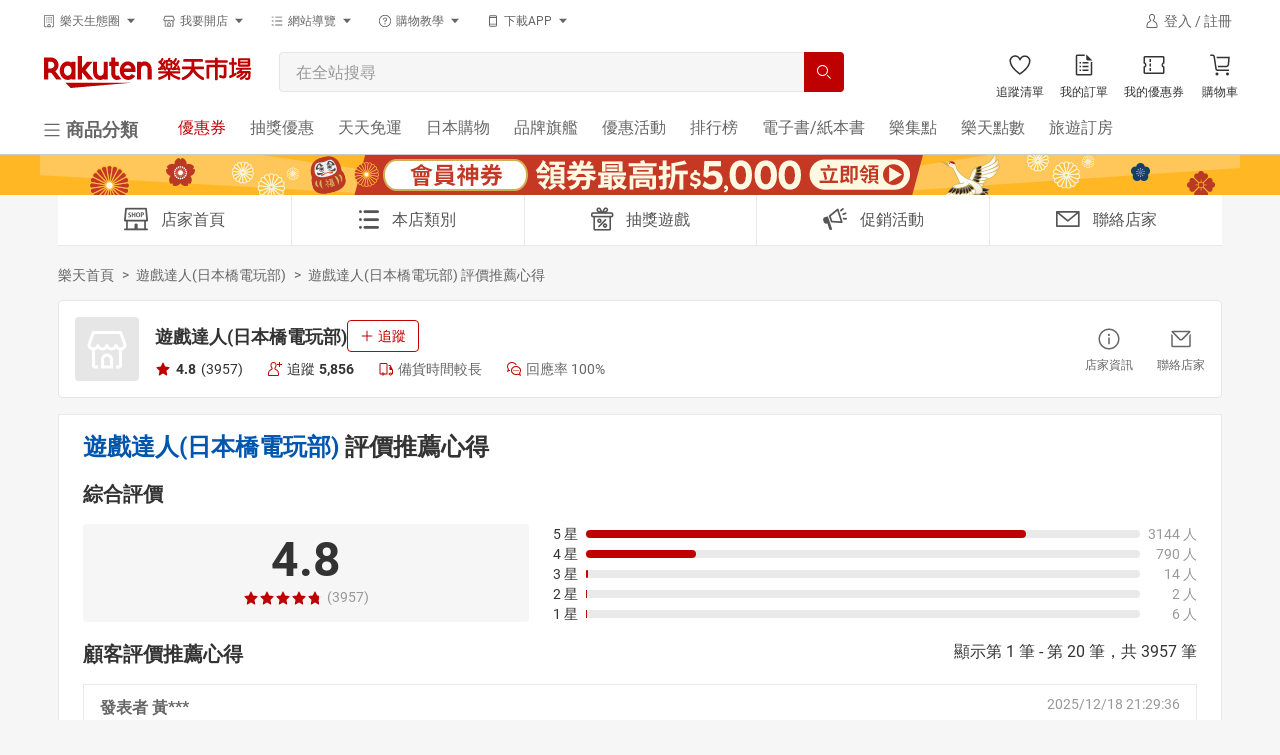

--- FILE ---
content_type: text/html; charset=utf-8
request_url: https://www.rakuten.com.tw/shop/gamepro-asia/review/
body_size: 26052
content:

<!DOCTYPE HTML>
<html lang="zh-TW">
  <head>
    
    <meta charset="UTF-8">
<meta content="IE=edge" http-equiv="X-UA-Compatible">
<meta name="viewport" content="width=device-width, initial-scale=1.0">
<meta http-equiv="Content-Security-Policy" content="block-all-mixed-content">
  <meta charset="UTF-8">
  <title>遊戲達人(日本橋電玩部) 店家推薦心得評價 - Rakuten樂天市場</title>
  <meta name="description" content="好多網友們對遊戲達人(日本橋電玩部)發表了店家推薦心得評價，您也可以發表自己對於遊戲達人(日本橋電玩部)的店家推薦心得評價喔！想看更多網路人氣店家的店家推薦心得評價就在Rakuten樂天市場。" />
  <meta name="keywords" content="推薦,心得,評價,遊戲達人(日本橋電玩部)評價,遊戲達人(日本橋電玩部)推薦,遊戲達人(日本橋電玩部)心得">
  <link rel="canonical" href="https://www.rakuten.com.tw/shop/gamepro-asia/review/" />
  
<link rel="next" href="https://www.rakuten.com.tw/shop/gamepro-asia/review/?p=2"></link>

  <!-- <link rel="apple-touch-icon-precomposed" href="{}"> -->

<script type="application/ld+json">
  [{"@context":"http://schema.org","@type":"Organization","@id":"https://www.rakuten.com.tw/","name":"Rakuten Group, Inc 樂天市場購物網","url":"https://www.rakuten.com.tw/","logo":"https://intl.rakuten-static.com/b/tw/assets/header/img/logo_pc.svg","sameAs":["https://www.facebook.com/RakutenTW/","https://www.youtube.com/user/RakutenTaiwan/","https://www.pinterest.com/rakutentw/","https://twitter.com/RakutenTW/"],"image":"https://intl.rakuten-static.com/b/tw/assets/header/img/logo_pc.svg"},{"@context":"http://schema.org/","@type":"Store","@id":"https://www.rakuten.com.tw/shop/gamepro-asia/","name":"遊戲達人(日本橋電玩部)","url":"https://www.rakuten.com.tw/shop/gamepro-asia/","image":"https://tshop.r10s.com/common/mall/images/noimage.png?_ex=330x330","priceRange":"1 - 9999 TWD","telephone":"07-235-8803","aggregateRating":{"@type":"AggregateRating","ratingValue":"4.79","reviewCount":"3957","worstRating":"0","bestRating":"5"},"address":{"@type":"PostalAddress","addressLocality":"高雄市","postalCode":"807","streetAddress":"三民區建國二路90號"}},{"@context":"http://schema.org/","@type":"BreadcrumbList","itemListElement":[{"@type":"ListItem","position":1,"item":{"@id":"https://www.rakuten.com.tw/","name":"樂天首頁"}},{"@type":"ListItem","position":2,"item":{"@id":"https://www.rakuten.com.tw/shop/gamepro-asia/","name":"遊戲達人(日本橋電玩部)"}},{"@type":"ListItem","position":3,"item":{"@id":"https://www.rakuten.com.tw/shop/gamepro-asia/review/","name":"遊戲達人(日本橋電玩部) 評價推薦心得"}}]}]
</script>


  <link rel="stylesheet" media="all" href="/assets/application_shop_review-fb63877f9d5187c0bbe85e1fe5fbc17726d05b5410c332abce714e9db86a5a3c.css" />


<!-- webpack bundles javascript entry -->

<link rel="stylesheet" media="all" href="/assets/webpack/theme-bundle.css?t=kq3773jsvg" />
<link rel="stylesheet" media="all" href="/assets/webpack/navigation-bundle.css?t=kq3773jsvg" />
<link rel="stylesheet" media="all" href="/assets/webpack/common-bundle.css?t=kq3773jsvg" />
<link rel="stylesheet" media="all" href="/assets/webpack/widgets-bundle.css?t=kq3773jsvg" />
<link rel="stylesheet" media="all" href="/assets/webpack/widgets_style-bundle.css?t=kq3773jsvg" />
<link rel="stylesheet" media="all" href="/assets/webpack/app_style_navigation-bundle.css?t=kq3773jsvg" />
<link rel="stylesheet" media="all" href="/assets/webpack/shop-bundle.css?t=kq3773jsvg" />
<link rel="stylesheet" media="all" href="/assets/webpack/shop_style-bundle.css?t=kq3773jsvg" />
<link rel="stylesheet" media="all" href="/assets/webpack/shop_review-bundle.css?t=kq3773jsvg" />

<noscript>
  本頁面上的功能需要使用 JavaScript。
  請啟用瀏覽器的 JavaScript 以繼續。
</noscript>


<meta name="csrf-param" content="authenticity_token" />
<meta name="csrf-token" content="xC/tHHLTAYHaNAs9NZNo5yB62ayimgWnx7gBufuwjV14MNZ3BRVUqeOoo46+T9Gu+0UfrKjd8Fkra8XuPo7iOA==" />



    <script type="text/javascript" nonce="">(function(w,s){var e=document.createElement("script");e.type="text/javascript";e.async=true;e.src="https://cdn.pagesense.io/js/rakutentaiwanichiba/9d7d5b2f0f884492a1e0ebed2a597521.js";var x=document.getElementsByTagName("script")[0];x.parentNode.insertBefore(e,x);})(window,"script");</script>

  </head>
  <body class="b-locale-TW t-body__responsive">
    
    <div class="" id="MallHeader-react-component-11bb047a-1f77-4103-8533-c3e45c4d7360"><div style="height:100%" class="uwtdmg0"><div class="H3xCerV4TUSQv2VhT0MO"><header class="Lod2im8PPb11K2DoEfso" id="header-pc"><div class="aW3tt8doSqo3Fre9VRHW"><div class="FAOQ3nARkcp0Hy9WI_VP bzi2zKXauGJcNE6MRAOm"><div component="div" class="_1t0pkcn1 _6xzpdb47 _6xzpdb4y _6xzpdb5p _6xzpdb6g _6xzpdb8 _6xzpdb77 _6xzpdbe _6xzpdbi _6xzpdb1i _1t0pkcn8 _1t0pkcnw GPmMm3FJFUfhUeoz2vzg _6xzpdb1r"><div class="_6xzpdb9j _6xzpdb7y"><div type="button" aria-haspopup="dialog" aria-expanded="false" aria-controls="radix-:R5al:" data-state="closed" class="_6xzpdba"><button class="IuaDrFkc8qo0rfec7rvg"><div class="_1sjfm4g1 _6xzpdbbo _6xzpdb0 _6xzpdb8 _6xzpdb1i _6xzpdb1u _6xzpdbpc _6xzpdbym _6xzpdbho _6xzpdbyh _6xzpdbgq _6xzpdbb _6xzpdbgx _6xzpdb5s _6xzpdb6j _6xzpdb49 _6xzpdb50 _6xzpdbl2 nskMe2cuTHPT4Iz9echt"><div class="_6xzpdb8 _6xzpdba9"><svg xmlns="http://www.w3.org/2000/svg" fill="currentColor" viewBox="0 0 32 32" width="14px" height="14px"><path fill-rule="evenodd" d="M16 23a4 4 0 014 4v3h-8v-3a4 4 0 014-4zm9-21c1.021 0 1.87.776 1.986 1.768L27 4v24c0 1.025-.773 1.87-1.767 1.986L25 30h-3v-2h3V4H7v24h3v2H7a2.001 2.001 0 01-1.987-1.767L5 28V4c0-1.021.776-1.87 1.768-1.986L7 2h18zm-9 23c-1.103 0-2 .897-2 2v1h4v-1c0-1.103-.897-2-2-2zm-4-8v3h-2v-3h2zm5 0v3h-2v-3h2zm5 0v3h-2v-3h2zm-10-5v3h-2v-3h2zm5 0v3h-2v-3h2zm5 0v3h-2v-3h2zM12 7v3h-2V7h2zm5 0v3h-2V7h2zm5 0v3h-2V7h2z" clip-rule="evenodd"></path></svg></div><div class="_6xzpdb8 _6xzpdbg _6xzpdbaw"><div style="--_1md30740:1">樂天生態圈</div></div><div class="_6xzpdb8 _6xzpdb9i"><svg xmlns="http://www.w3.org/2000/svg" fill="currentColor" viewBox="0 0 32 32" width="14px" height="14px"><path fill-rule="evenodd" d="M16 21l9-10H7l9 10z" clip-rule="evenodd"></path></svg></div></div></button></div></div><div class="_6xzpdb9j _6xzpdb7y"><div type="button" aria-haspopup="dialog" aria-expanded="false" aria-controls="radix-:R9al:" data-state="closed" class="_6xzpdba"><button class="IuaDrFkc8qo0rfec7rvg"><div class="_1sjfm4g1 _6xzpdbbo _6xzpdb0 _6xzpdb8 _6xzpdb1i _6xzpdb1u _6xzpdbpc _6xzpdbym _6xzpdbho _6xzpdbyh _6xzpdbgq _6xzpdbb _6xzpdbgx _6xzpdb5s _6xzpdb6j _6xzpdb49 _6xzpdb50 _6xzpdbl2 nskMe2cuTHPT4Iz9echt"><div class="_6xzpdb8 _6xzpdba9"><svg xmlns="http://www.w3.org/2000/svg" fill="currentColor" viewBox="0 0 32 32" width="14px" height="14px"><path fill-rule="evenodd" d="M16 19a4 4 0 013.989 3.701L20 23v6h-8v-6a4 4 0 014-4zm9.693-15L29 12.819V13a3.992 3.992 0 01-2.701 3.768l-.299.09V27c0 1.025-.773 1.87-1.767 1.986L24 29h-2v-2h2V16.86a4.001 4.001 0 01-2-1.217A3.99 3.99 0 0119 17a3.99 3.99 0 01-3-1.357A3.99 3.99 0 0113 17a3.99 3.99 0 01-3-1.357 3.978 3.978 0 01-1.67 1.117l-.33.1V27h2v2H8a2.001 2.001 0 01-1.987-1.767L6 27V16.858a4 4 0 01-2.987-3.533L3 13v-.181L6.307 4h19.386zM16 21c-1.024 0-1.87.773-1.986 1.767L14 23v4h4v-4c0-1.103-.897-2-2-2zm8.307-15H7.693l-2.686 7.164A2.002 2.002 0 007 15c1.025 0 1.87-.773 1.987-1.767L9 13h2a2.001 2.001 0 003.986.233L15 13h2a2.001 2.001 0 003.986.233L21 13h2a2.001 2.001 0 003.96.397l.033-.233L24.307 6z" clip-rule="evenodd"></path></svg></div><div class="_6xzpdb8 _6xzpdbg _6xzpdbaw"><div style="--_1md30740:1">我要開店</div></div><div class="_6xzpdb8 _6xzpdb9i"><svg xmlns="http://www.w3.org/2000/svg" fill="currentColor" viewBox="0 0 32 32" width="14px" height="14px"><path fill-rule="evenodd" d="M16 21l9-10H7l9 10z" clip-rule="evenodd"></path></svg></div></div></button></div></div><div class="_6xzpdb9j _6xzpdb7y"><div type="button" aria-haspopup="dialog" aria-expanded="false" aria-controls="radix-:Rdal:" data-state="closed" class="_6xzpdba"><button class="IuaDrFkc8qo0rfec7rvg"><div class="_1sjfm4g1 _6xzpdbbo _6xzpdb0 _6xzpdb8 _6xzpdb1i _6xzpdb1u _6xzpdbpc _6xzpdbym _6xzpdbho _6xzpdbyh _6xzpdbgq _6xzpdbb _6xzpdbgx _6xzpdb5s _6xzpdb6j _6xzpdb49 _6xzpdb50 _6xzpdbl2 nskMe2cuTHPT4Iz9echt"><div class="_6xzpdb8 _6xzpdba9"><svg xmlns="http://www.w3.org/2000/svg" fill="currentColor" viewBox="0 0 32 32" width="14px" height="14px"><path fill-rule="evenodd" d="M8 6H4v2h4V6zm0 18H4v2h4v-2zm-4-9h4v2H4v-2zm24-9H12v2h16V6zM12 24h16v2H12v-2zm16-9H12v2h16v-2z" clip-rule="evenodd"></path></svg></div><div class="_6xzpdb8 _6xzpdbg _6xzpdbaw"><div style="--_1md30740:1">網站導覽</div></div><div class="_6xzpdb8 _6xzpdb9i"><svg xmlns="http://www.w3.org/2000/svg" fill="currentColor" viewBox="0 0 32 32" width="14px" height="14px"><path fill-rule="evenodd" d="M16 21l9-10H7l9 10z" clip-rule="evenodd"></path></svg></div></div></button></div></div><div class="_6xzpdb9j _6xzpdb7y"><div type="button" aria-haspopup="dialog" aria-expanded="false" aria-controls="radix-:Rhal:" data-state="closed" class="_6xzpdba"><button class="IuaDrFkc8qo0rfec7rvg"><div class="_1sjfm4g1 _6xzpdbbo _6xzpdb0 _6xzpdb8 _6xzpdb1i _6xzpdb1u _6xzpdbpc _6xzpdbym _6xzpdbho _6xzpdbyh _6xzpdbgq _6xzpdbb _6xzpdbgx _6xzpdb5s _6xzpdb6j _6xzpdb49 _6xzpdb50 _6xzpdbl2 nskMe2cuTHPT4Iz9echt"><div class="_6xzpdb8 _6xzpdba9"><svg xmlns="http://www.w3.org/2000/svg" fill="currentColor" viewBox="0 0 32 32" width="14px" height="14px"><path fill-rule="evenodd" d="M16 2c7.732 0 14 6.268 14 14s-6.268 14-14 14S2 23.732 2 16 8.268 2 16 2zm0 2C9.383 4 4 9.383 4 16s5.383 12 12 12 12-5.383 12-12S22.617 4 16 4zm0 17a1.5 1.5 0 11-.001 3.001A1.5 1.5 0 0116 21zm0-13a4.5 4.5 0 014.5 4.5 4.494 4.494 0 01-3.188 4.297L17 16.88V19h-2v-3a1 1 0 011-1c1.379 0 2.5-1.121 2.5-2.5S17.379 10 16 10a2.503 2.503 0 00-2.487 2.245l-.013.255v.5h-2v-.5A4.5 4.5 0 0116 8z" clip-rule="evenodd"></path></svg></div><div class="_6xzpdb8 _6xzpdbg _6xzpdbaw"><div style="--_1md30740:1">購物教學</div></div><div class="_6xzpdb8 _6xzpdb9i"><svg xmlns="http://www.w3.org/2000/svg" fill="currentColor" viewBox="0 0 32 32" width="14px" height="14px"><path fill-rule="evenodd" d="M16 21l9-10H7l9 10z" clip-rule="evenodd"></path></svg></div></div></button></div></div><div class="_6xzpdb9j _6xzpdb7y"><div type="button" aria-haspopup="dialog" aria-expanded="false" aria-controls="radix-:Rlal:" data-state="closed" class="_6xzpdba"><button class="IuaDrFkc8qo0rfec7rvg"><div class="_1sjfm4g1 _6xzpdbbo _6xzpdb0 _6xzpdb8 _6xzpdb1i _6xzpdb1u _6xzpdbpc _6xzpdbym _6xzpdbho _6xzpdbyh _6xzpdbgq _6xzpdbb _6xzpdbgx _6xzpdb5s _6xzpdb6j _6xzpdb49 _6xzpdb50 _6xzpdbl2 nskMe2cuTHPT4Iz9echt"><div class="_6xzpdb8 _6xzpdba9"><svg xmlns="http://www.w3.org/2000/svg" fill="currentColor" viewBox="0 0 32 32" width="14px" height="14px"><path fill-rule="evenodd" d="M9 7V6c0-.542.458-1 1-1h12c.542 0 1 .458 1 1v1H9zm14 19a1 1 0 01-1 1H10a1 1 0 01-1-1v-2h14v2zM9 22h14V9H9v13zM22 3H10C8.35 3 7 4.35 7 6v20a3 3 0 003 3h12a3 3 0 003-3V6c0-1.65-1.35-3-3-3z" clip-rule="evenodd"></path></svg></div><div class="_6xzpdb8 _6xzpdbg _6xzpdbaw"><div style="--_1md30740:1">下載APP</div></div><div class="_6xzpdb8 _6xzpdb9i"><svg xmlns="http://www.w3.org/2000/svg" fill="currentColor" viewBox="0 0 32 32" width="14px" height="14px"><path fill-rule="evenodd" d="M16 21l9-10H7l9 10z" clip-rule="evenodd"></path></svg></div></div></button></div></div></div><div></div><span class="_13h8j3y2 _6xzpdb47 _6xzpdb4y _6xzpdb5p _6xzpdb6g _6xzpdba _6xzpdb0 _6xzpdbp1 _6xzpdb77 _6xzpdb1i _6xzpdb1s _6xzpdbfr" style="width:160px;height:24px" aria-label="loading"></span></div><div class="FAOQ3nARkcp0Hy9WI_VP BkaR5NWAZvxgjLSdDkRm"><div class="_6xzpdb49 _6xzpdb50 _6xzpdb5r _6xzpdb6i _6xzpdb8 _6xzpdb1s"><a href="https://www.rakuten.com.tw?m-id=tw_common_nav_logo" target="_self" title="Rakuten樂天市場購物網 - 日本必買網路購物網站、網購人氣商店街"><img src="https://intl.rakuten-static.com/b/tw/assets/header/img/logo_pc.svg" alt="rakuten-logo" width="207px" class="QfI7s2GOzk5osTKA9YNU"/></a></div><div class="ItjTjNfTNseJzwS6gDLT"><div class="zvwdseukjrBn6t9RtEY2 _6xzpdbb"><form><div class="j14ul4n _6xzpdbb _6xzpdb8 _6xzpdb1i _6xzpdbfr _6xzpdb0 _6xzpdbbo _6xzpdbfr j14ul4l _6xzpdbpb _6xzpdbtc"><div class="j14ul41 _6xzpdbb _6xzpdb8 _6xzpdbch _6xzpdb0"><input type="search" placeholder="在全站搜尋" autoComplete="off" class="j14ul43 _6xzpdbym _6xzpdb5u _6xzpdb6p _6xzpdbbo _6xzpdbh7 _6xzpdbhk _6xzpdbp1 _6xzpdbl0 RPPOGkN_M_R0lDIkYBSG qa-common-search-textbox _6xzpdbfr" value=""/></div><button class="j14ul4y _6xzpdb8 _6xzpdbym _6xzpdbys _6xzpdbg5 _6xzpdbgj j14ul412 _6xzpdbo7 j14ul41a qa-common-search-textbox _6xzpdb4b _6xzpdb52 _6xzpdb5t _6xzpdb6k"><svg xmlns="http://www.w3.org/2000/svg" fill="currentColor" viewBox="0 0 32 32" width="16px" height="16px" color="white"><path fill-rule="evenodd" d="M22.861 21.447l7.14 7.138L28.585 30l-7.139-7.139c.338-.29.66-.596.967-.918l.447-.496zM13 2c6.075 0 11 4.925 11 11s-4.925 11-11 11S2 19.075 2 13 6.925 2 13 2zm0 2c-4.963 0-9 4.037-9 9 0 4.962 4.037 9 9 9 4.962 0 9-4.038 9-9 0-4.963-4.038-9-9-9z" clip-rule="evenodd"></path></svg></button></div></form></div></div><div><a href="/wishlist/?m-id=tw_common_nav_btn_wishlist" class="ZgCLr8bKUnfKGki0Oaqy qa-mall-headerwishlist"><div class="R62NKX2289ZTa5LAf4VP"><div class="_6xzpdb8"><div class="_6xzpdbb _6xzpdba"><svg xmlns="http://www.w3.org/2000/svg" fill="currentColor" viewBox="0 0 32 32" width="24" height="24"><path fill-rule="evenodd" d="M21.54 22.09c-2.21 2.098-4.441 3.714-5.711 4.575-1.251-.888-3.448-2.552-5.611-4.697C7.356 19.13 3.955 14.84 4 10.524 4.034 7.445 6.545 4.967 9.599 5c1.956.021 3.718 1.055 4.714 2.767l1.687 2.9 1.748-2.863c1.033-1.69 2.817-2.687 4.772-2.666 3.054.033 5.512 2.564 5.48 5.642-.047 4.317-3.54 8.533-6.46 11.31zm1.002-18.952c-2.747-.029-5.16 1.43-6.5 3.623-1.294-2.223-3.675-3.732-6.422-3.76C5.457 2.955 2.046 6.314 2 10.502c-.104 9.75 13.804 18.565 13.804 18.565S29.894 20.55 29.999 10.8c.045-4.188-3.294-7.618-7.457-7.663z" clip-rule="evenodd"></path></svg></div></div></div><p class="fW0IPKCI97l68yzCgTDW">追蹤清單</p></a></div><div class="_6xzpdb9l"><a href="/order/list/?m-id=tw_common_nav_btn_myorder" class="ZgCLr8bKUnfKGki0Oaqy qa-mall-header-orderlist"><div class="R62NKX2289ZTa5LAf4VP"><div class="_6xzpdb8"><div class="_6xzpdbb _6xzpdba"><svg xmlns="http://www.w3.org/2000/svg" fill="currentColor" viewBox="0 0 32 32" width="24" height="24"><path fill-rule="evenodd" d="M17 2v2H7v24h18V12h2v16c0 1.025-.773 1.87-1.767 1.986L25 30H7a2.001 2.001 0 01-1.987-1.767L5 28V4c0-1.025.773-1.87 1.767-1.987L7 2h10zm5 20v2h-8v-2h8zm-10 0v2h-2v-2h2zm10-5v2h-8v-2h8zm-10 0v2h-2v-2h2zm10-5v2h-8v-2h8zm-10 0v2h-2v-2h2zm7-10l8 8h-6a2.001 2.001 0 01-1.986-1.767L19 8V2z" clip-rule="evenodd"></path></svg></div></div></div><p class="fW0IPKCI97l68yzCgTDW">我的訂單</p></a></div><div class="_6xzpdb9l"><a href="/mycoupons/?m-id=tw_common_nav_btn_mycoupon" class="ZgCLr8bKUnfKGki0Oaqy qa-mall-header-coupons"><div class="R62NKX2289ZTa5LAf4VP"><div class="_6xzpdb8"><div class="_6xzpdbb _6xzpdba"><svg xmlns="http://www.w3.org/2000/svg" fill="currentColor" viewBox="0 0 32 32" width="24" height="24"><path fill-rule="evenodd" d="M28 4a2 2 0 011.986 1.767L30 6v8a2 2 0 00-.233 3.987L30 18v8a2.002 2.002 0 01-1.767 1.987L28 28H4a2.001 2.001 0 01-1.987-1.767L2 26v-8a2 2 0 00.233-3.986L2 14V6a2 2 0 011.767-1.986L4 4h24zm0 2H4v6.537a3.999 3.999 0 01.269 6.756l-.269.17V26h24v-6.537a3.997 3.997 0 01-.269-6.756l.269-.17V6zM12 20v4h-2v-4h2zm0-6v4h-2v-4h2zm0-6v4h-2V8h2z" clip-rule="evenodd"></path></svg></div></div></div><p class="fW0IPKCI97l68yzCgTDW">我的優惠券</p></a></div><div class="_6xzpdb9l"><a href="/checkout/cart/?m-id=tw_common_nav_btn_cart" class="ZgCLr8bKUnfKGki0Oaqy qa-mall-header-cart"><div class="R62NKX2289ZTa5LAf4VP"><div class="_6xzpdb8"><div class="_6xzpdbb _6xzpdba"><svg xmlns="http://www.w3.org/2000/svg" fill="currentColor" viewBox="0 0 32 32" width="24" height="24"><path fill-rule="evenodd" d="M12 26a2 2 0 11-.001 4.001A2 2 0 0112 26zm14 0a2 2 0 11-.001 4.001A2 2 0 0126 26zM6.277 2A2.98 2.98 0 019.19 4.281l.054.273 2.489 16.594c.065.432.391.76.806.836l.183.016H28v2H12.722a2.98 2.98 0 01-2.913-2.282l-.054-.273L7.266 4.851a.992.992 0 00-.806-.835L6.277 4H3V2h3.277zM29 5l-.734 10.285a4.002 4.002 0 01-3.678 3.703l-.312.012H13.44l-.3-2h11.136a2.01 2.01 0 001.967-1.638l.028-.219L26.85 7H11.64l-.3-2H29z" clip-rule="evenodd"></path></svg></div></div></div><p class="fW0IPKCI97l68yzCgTDW">購物車</p></a></div><div></div></div><div class="FAOQ3nARkcp0Hy9WI_VP"><div class="_6xzpdb8 _6xzpdbbo"><div class="K1TULkKY2xIsIsY39OUy"><div type="button" aria-haspopup="dialog" aria-expanded="false" aria-controls="radix-:R1el:" data-state="closed" class="_6xzpdba"><button class="MFmaYMGMG7bjG9JNeNUH"><div class="_1sjfm4g1 _6xzpdbbo _6xzpdb0 _6xzpdb8 _6xzpdb1i _6xzpdb1u _6xzpdbpc _6xzpdbym _6xzpdbho _6xzpdbyh _6xzpdbgq _6xzpdbb _6xzpdbgx _6xzpdb5s _6xzpdb6j _6xzpdb4a _6xzpdb51 _6xzpdbl2 dadL5jtZrNRssobNRiyJ"><div class="_6xzpdb8 _6xzpdba9"><svg xmlns="http://www.w3.org/2000/svg" fill="currentColor" viewBox="0 0 32 32" width="20px" height="20px"><path fill-rule="evenodd" d="M28 24v2H4v-2h24zm0-9v2H4v-2h24zm0-9v2H4V6h24z" clip-rule="evenodd"></path></svg></div><div class="_6xzpdb8 _6xzpdbg _6xzpdbaw"><div style="--_1md30740:1" class=" _1md30741c _6xzpdbhg">商品分類</div></div></div></button></div><div></div></div><ul class="vubWaVhWUBN1HSyTVl0t"><li class="WDMz7BAjRjHM2592UT1r"><a title="Rakuten樂天市場購物網-優惠券市場提供商品折扣優惠券現領現折超優惠" href="/coupon/?m-id=tw_common_nav_channel_coupon" target="_self" class="I0ZXtV24z2VnllW1H0IK Vd9bABND72SFAEWE8zzf"><div style="--_1md30740:1" class=" _6xzpdbh7 _6xzpdbhj">優惠券</div></a></li><li class="WDMz7BAjRjHM2592UT1r"><a title="Rakuten樂天市場購物網-快來樂天市場邊遊邊逛、邊玩邊買，玩遊戲拿優惠抽大獎！" href="/game/?m-id=tw_common_nav_channel_game" target="_self" class="I0ZXtV24z2VnllW1H0IK"><div style="--_1md30740:1" class=" _6xzpdbh7 _6xzpdbhj">抽獎優惠</div></a></li><li class="WDMz7BAjRjHM2592UT1r"><a title="Rakuten樂天市場購物網-熱銷商品單筆滿$499，全家、7－11超取享免運！" href="/event/free-shipping/?m-id=tw_common_nav_channel_freeshipping" target="_self" class="I0ZXtV24z2VnllW1H0IK"><div style="--_1md30740:1" class=" _6xzpdbh7 _6xzpdbhj">天天免運</div></a></li><li class="WDMz7BAjRjHM2592UT1r"><a title="Rakuten樂天市場購物網-提供日本/日系商品日本必買推薦" href="/japan/?m-id=tw_common_nav_channel_japan" target="_self" class="I0ZXtV24z2VnllW1H0IK"><div style="--_1md30740:1" class=" _6xzpdbh7 _6xzpdbhj">日本購物</div></a></li><li class="WDMz7BAjRjHM2592UT1r"><a title="Rakuten樂天市場購物網-樂天品牌旗艦館提供超多人氣品牌" href="/brand/?m-id=tw_common_nav_channel_brand" target="_self" class="I0ZXtV24z2VnllW1H0IK"><div style="--_1md30740:1" class=" _6xzpdbh7 _6xzpdbhj">品牌旗艦</div></a></li><li class="WDMz7BAjRjHM2592UT1r"><a title="Rakuten樂天市場購物網-優惠券市場提供商品折扣優惠券現領現折超優惠" href="/event/?m-id=tw_common_nav_channel_event" target="_self" class="I0ZXtV24z2VnllW1H0IK"><div style="--_1md30740:1" class=" _6xzpdbh7 _6xzpdbhj">優惠活動</div></a></li><li class="WDMz7BAjRjHM2592UT1r"><a title="Rakuten樂天市場購物網-排行榜提供最新人氣商品排行榜資訊" href="/ranking/?m-id=tw_common_nav_channel_Ranking" target="_self" class="I0ZXtV24z2VnllW1H0IK"><div style="--_1md30740:1" class=" _6xzpdbh7 _6xzpdbhj">排行榜</div></a></li><li class="WDMz7BAjRjHM2592UT1r"><a title="Rakuten樂天市場購物網-提供你省錢的網路書店最佳推薦選擇" href="/books/?m-id=tw_common_nav_channel_books" target="_self" class="I0ZXtV24z2VnllW1H0IK"><div style="--_1md30740:1" class=" _6xzpdbh7 _6xzpdbhj">電子書/紙本書</div></a></li><li class="WDMz7BAjRjHM2592UT1r"><a title="Rakuten樂天市場購物網-樂集點提供參加集點活動任務只要30秒，讓你快速賺樂天點數" href="/ad/pointgallery/?m-id=tw_common_nav_channel_pointgallery" target="_self" class="I0ZXtV24z2VnllW1H0IK"><div style="--_1md30740:1" class=" _6xzpdbh7 _6xzpdbhj">樂集點</div></a></li><li class="WDMz7BAjRjHM2592UT1r"><a title="Rakuten樂天市場購物網-樂天點數介紹：薪水不漲，樂天點數會漲，點數達人教你如何賺點數" href="/superpoint/?m-id=tw_common_nav_channel_rsp" target="_self" class="I0ZXtV24z2VnllW1H0IK"><div style="--_1md30740:1" class=" _6xzpdbh7 _6xzpdbhj">樂天點數</div></a></li><li class="WDMz7BAjRjHM2592UT1r"><a title="Rakuten樂天市場購物網-旅遊/訂房" href="/travel/?m-id=tw_common_nav_channel_travel" target="_self" class="I0ZXtV24z2VnllW1H0IK"><div style="--_1md30740:1" class=" _6xzpdbh7 _6xzpdbhj">旅遊訂房</div></a></li></ul></div></div></div></header><div class="CVkwTWO7PmXpSXPVlHdo"><div class="SEGWautrmEoAvuGNXyTI" style="background-color:#ffb723"><a href="https://www.rakuten.com.tw/coupon/?m-id=RADTop-Header-All-SuperBanner" title="會員神券領券最高折5000" target="_self"><img src="https://cont001.ias.global.rakuten.com/tw/ec/creative/dst/1000001509/206542/557676/4bcdd5369292f12956796c6473750cc7323a4ae1.png" alt="會員神券領券最高折5000" title="會員神券領券最高折5000" loading="lazy"/></a></div></div></div></div><div class="row cat-menu-container"><div class="head-wrap"><div class="cat-search-container"><div class="table-cell-wrapper"><div class="cat-search-area table-cell"><div class="category-container"><nav class="header-nav category-menu"><div class="category-menu__header"><p class="category-menu__tab category-menu__tab--active"><span>樂天市場類別</span></p><p class="category-menu__tab"><span>本店類別</span></p><a><i class="close-2-icon"></i></a></div><div class="slider-outer-wrapper category-menu__container"><div class="slider-transition-group"><div class="slider-inner-wrapper"><ul class="mall-categories"></ul></div></div></div></nav></div></div><div class="page-overlay"></div></div></div></div></div></div>
      <script type="application/json" class="js-react-on-rails-component" data-component-name="MallHeader" data-dom-id="MallHeader-react-component-11bb047a-1f77-4103-8533-c3e45c4d7360">{"reduxInitialState":{"search":{"keyword":"","categoryId":"0","lv1CategoryId":"0"},"baseConfig":{"href":"https://www.rakuten.com.tw/shop/gamepro-asia/review/","host":"www.rakuten.com.tw","pathname":"/shop/gamepro-asia/review","shopUrl":"gamepro-asia","shopName":"遊戲達人(日本橋電玩部)","deviceCode":"0"},"nativeApp":false},"initialData":{"buTitle":{"text":"樂天市場","title":null,"url":"https://www.rakuten.com.tw/?m-id=RADRWD-Nav-BU-Home"},"rakutenService":null,"mallGuide":{"buLinks":[{"text":"會員好康","title":"樂天市場購物網-會員好康","url":"/user/?m-id=RADRWD-Nav-Guide-Discount"},{"text":"購物流程","title":"樂天市場購物網-購物流程","url":"/help/guide/?m-id=RADRWD-Nav-Guide-Shopping"},{"text":"樂天會員","title":"樂天市場購物網-樂天會員","url":"/help/guide/member/?m-id=RADRWD-Nav-Guide-Member"},{"text":"會員等級","title":"樂天市場購物網-會員等級","url":"/help/guide/rankup/?m-id=RADRWD-Nav-Guide-Rankup"},{"text":"常見問題","title":"樂天市場購物網-常見問題","url":"https://support.rakuten.com.tw/hc/zh-tw/?m-id=RADRWD-Nav-Guide-Support"}]},"appList":null,"siteService":{"siteServiceLinks":[{"list":[{"text":"流行女裝","url":"/fashion/?m-id=RADRWD-Nav-Map-Fashion","tag":null},{"text":"潮流男裝","url":"/men/?m-id=RADRWD-Nav-Map-Men","tag":null},{"text":"居家生活","url":"/living/?m-id=RADRWD-Nav-Map-Living","tag":null},{"text":"美食蛋糕","url":"/gourmet/?m-id=RADRWD-Nav-Map-Gourmet","tag":null},{"text":"3C家電","url":"/3c/?m-id=RADRWD-Nav-Map-3C","tag":null},{"text":"親子玩具","url":"/kids/?m-id=RADRWD-Nav-Map-Kids","tag":null},{"text":"化妝保養","url":"/beauty/?m-id=RADRWD-Nav-Map-Beauty","tag":null},{"text":"運動休閒","url":"/outdoor/?m-id=RADRWD-Nav-Map-Outdoor","tag":null},{"text":"養生保健","url":"/health/?m-id=RADRWD-Nav-Map-Health","tag":null},{"text":"情趣用品","url":"/adult/?m-id=RADRWD-Nav-Map-Adult","tag":null},{"text":"樂天金鷲專區 ","url":"/sports/rakuteneagles/?m-id=RADRWD-Nav-Map-Rakuteneagles","tag":null},{"text":"民生用品","url":"/dailyessentails/?m-id=RADTop-Nav-Map-dailyessentails","tag":null}],"title":"購物網分類"},{"list":[{"text":"日本購物","url":"/japan/?m-id=RADRWD-Nav-Map-JP","tag":null},{"text":"日本必買","url":"/japan/mustbuy/?m-id=RADRWD-Nav-Map-JP-Mustbuy","tag":null},{"text":"日本樂天代購","url":"/shop/rakutenbuy/?m-id=RADRWD-Nav-Map-JP-Rakutenbuy","tag":null},{"text":"日本樂天市場","url":"/japan/oversea/?m-id=RADRWD-Nav-Map-JP-Oversea","tag":null},{"text":"日本旅遊","url":"/japan/travel/?m-id=RADRWD-Nav-Map-JP-Travel","tag":null},{"text":"日本住宿","url":"/japan/hotel/?m-id=RADRWD-Nav-Map-JP-Travel","tag":null},{"text":"日本藥妝","url":"/japan/mustbuy/cosmetics/?m-id=RADRWD-Nav-Map-JP-cosmetics","tag":null},{"text":"日本零食","url":"/japan/mustbuy/snacks/?m-id=RADRWD-Nav-Map-JP-Snacks","tag":null},{"text":"日本電器","url":"/japan/mustbuy/appliances/?m-id=RADRWD-Nav-Map-JP-Appliances","tag":null},{"text":"日本上網","url":"/japan/wifi-sim/?m-id=RADRWD-Nav-Map-JP-Internet","tag":null},{"text":"沖繩自由行","url":"/japan/travel/okinawa/?m-id=RADRWD-Nav-Map-JP-okinawa","tag":null},{"text":"沖繩景點","url":"/japan/travel/okinawa/sightseeing/?m-id=RADRWD-Nav-Map-JP-okinawa-sightseeing","tag":null}],"title":"日本購物"},{"list":[{"text":"品牌旗艦館","url":"/brand/?m-id=RADRWD-Nav-Map-Brand","tag":"HOT"},{"text":"樂天餐券票券","url":"/ticket/?m-id=RADRWD-Nav-Map-Ticket","tag":null},{"text":"樂天書城","url":"/shop/rbook/?m-id=RADRWD-Nav-Map-BBU","tag":null},{"text":"Rakuten Monkeys","url":"/shop/monkeyshop/?m-id=RADRWD-Nav-Map-Monkeys","tag":null},{"text":"樂天旅遊館","url":"/travel/?m-id=RADRWD-Nav-Map-Monkeys","tag":"NEW"}],"title":"特色市場"},{"list":[{"text":"樂天點數介紹","url":"/superpoint/?m-id=RADRWD-Nav-Map-Point","tag":null},{"text":"樂集點","url":"/ad/pointgallery/?m-id=RADRWD-Nav-Map-Point-Pgallery","tag":null},{"text":"樂天點數兌換","url":"/superpoint/exchange/?m-id=RADRWD-Nav-Map-Point-Exchange","tag":null},{"text":"樂天抽獎幸運籤","url":"/lottery/?m-id=RADRWD-Nav-Map-Point-Lottery","tag":"HOT"}],"title":"樂天點數"},{"list":[{"text":"樂天市場","url":"/app/?m-id=RADRWD-Nav-Map-APP","tag":null}],"title":"APP"},{"list":[{"text":"網站地圖","url":"/sitemap/?m-id=RADRWD-Nav-Map-Sitemap","tag":null},{"text":"類別一覽","url":"/category/?m-id=RADRWD-Nav-Map-Category","tag":null},{"text":"開設網路商店","url":"/info/ec/?m-id=RADRWD-Nav-Map-SellerJoin","tag":"HOT"},{"text":"網路商店","url":"/shop/?m-id=RADRWD-Nav-Map-Shop","tag":null},{"text":"優惠一覽","url":"/event/?m-id=RADRWD-Nav-Map-Event","tag":null}],"title":"導覽"}]},"hotKeyword":{"links":[{"isHighlight":true,"text":"賺點樂翻天","url":"https://www.rakuten.com.tw/event/kouhaku/?m-id=RADTop-Keyword-06"},{"isHighlight":true,"text":"抗寒保暖","url":"https://www.rakuten.com.tw/event/keep-warm/?m-id=RADTop-Keyword-09"},{"isHighlight":false,"text":"299超取免運","url":"https://www.rakuten.com.tw/event/free-shipping/?m-id=RADTop-Keyword-08"},{"isHighlight":false,"text":"過年肉乾","url":"https://www.rakuten.com.tw/search/%E8%82%89%E4%B9%BE/1256/?m-id=RADTop-Keyword-02"},{"isHighlight":false,"text":"小倉山莊","url":"https://www.rakuten.com.tw/search/%E5%B0%8F%E5%80%89%E5%B1%B1%E8%8E%8A/?m-id=RADTop-Keyword-04"},{"isHighlight":false,"text":"Montbell","url":"https://www.rakuten.com.tw/search/Montbell/2500/?m-id=RADTop-Keyword-03\u0026b=24669"},{"isHighlight":false,"text":"睡覺發熱襪","url":"https://www.rakuten.com.tw/search/%E7%99%BC%E7%86%B1%E8%A5%AA/?m-id=RADTop-Keyword-01"},{"isHighlight":false,"text":"六花亭","url":"https://www.rakuten.com.tw/search/%E5%85%AD%E8%8A%B1%E4%BA%AD/1256/?m-id=RADTop-Keyword-05\u0026src=rakuten"},{"isHighlight":true,"text":"抽8888點","url":"https://www.rakuten.com.tw/ad/pointgallery/tmnewa/?m-id=RADTop-Keyword-10"},{"isHighlight":false,"text":"日本賞雪訂房9折","url":"https://www.rakuten.com.tw/japan/sale/?m-id=RADTop-Keyword-14"}]},"channelBar":{"buLinks":[{"text":"優惠券","title":"Rakuten樂天市場購物網-優惠券市場提供商品折扣優惠券現領現折超優惠","url":"/coupon/?m-id=RADTop-Nav-Discount","icon":null},{"text":"抽獎優惠","title":"Rakuten樂天市場購物網-快來樂天市場邊遊邊逛、邊玩邊買，玩遊戲拿優惠抽大獎！","url":"/game/?m-id=RADTop-Nav-game","icon":null},{"text":"天天免運","title":"Rakuten樂天市場購物網-熱銷商品單筆滿$499，全家、7－11超取享免運！","url":"/event/free-shipping/?m-id=RADRWD-Nav-Free-shipping","icon":null},{"text":"日本購物","title":"Rakuten樂天市場購物網-提供日本/日系商品日本必買推薦","url":"/japan/?m-id=RADRWD-Nav-JP","icon":null},{"text":"品牌旗艦","title":"Rakuten樂天市場購物網-樂天品牌旗艦館提供超多人氣品牌","url":"/brand/?m-id=RADRWD-Nav-Brand","icon":null},{"text":"優惠活動","title":"Rakuten樂天市場購物網-優惠券市場提供商品折扣優惠券現領現折超優惠","url":"/event/?m-id=RADRWD-Nav-Event","icon":null},{"text":"排行榜","title":"Rakuten樂天市場購物網-排行榜提供最新人氣商品排行榜資訊","url":"/ranking/?m-id=RADRWD-Nav-Ranking","icon":null},{"text":"電子書/紙本書","title":"Rakuten樂天市場購物網-提供你省錢的網路書店最佳推薦選擇","url":"/books/?m-id=RADRWD-Nav-BBU","icon":null},{"text":"樂集點","title":"Rakuten樂天市場購物網-樂集點提供參加集點活動任務只要30秒，讓你快速賺樂天點數","url":"/ad/pointgallery/?m-id=RADRWD-Nav-Pointgallery","icon":null},{"text":"樂天點數","title":"Rakuten樂天市場購物網-樂天點數介紹：薪水不漲，樂天點數會漲，點數達人教你如何賺點數","url":"/superpoint/?m-id=RADRWD-Nav-Point","icon":null},{"text":"旅遊訂房","title":"Rakuten樂天市場購物網-旅遊/訂房","url":"/travel/?m-id=RADRWD-Nav-Travel","icon":null}]},"channelList":{"buLinks":[{"text":"品牌旗艦","title":null,"url":"/brand/?m-id=RADRWD-Nav-RChannel-Brand","icon":"brand"},{"text":"日本購物","title":null,"url":"/japan/?m-id=RADRWD-Nav-RChannel-Japan","icon":"japan"},{"text":"居家生活","title":null,"url":"/living/?m-id=RADRWD-Nav-RChannel-Living","icon":"living"},{"text":"化妝保養","title":null,"url":"/beauty/?m-id=RADRWD-Nav-RChannel-Beauty","icon":"beauty"},{"text":"美食蛋糕","title":null,"url":"/gourmet/?m-id=RADRWD-Nav-RChannel-Gourmet","icon":"gourmet"},{"text":"流行女裝","title":null,"url":"/fashion/?m-id=RADRWD-Nav-RChannel-Fashion","icon":"fashion"},{"text":"3C家電","title":null,"url":"/3c/?m-id=RADRWD-Nav-RChannel-3C","icon":"electric"},{"text":"潮流男裝","title":null,"url":"/men/?m-id=RADRWD-Nav-RChannel-Men","icon":"men"},{"text":"親子玩具","title":null,"url":"/kids/?m-id=RADRWD-Nav-RChannel-Kids","icon":"kids"},{"text":"運動休閒","title":null,"url":"/outdoor/?m-id=RADRWD-Nav-RChannel-Outdoor","icon":"outdoor"},{"text":"情趣用品","title":null,"url":"/adult/?m-id=RADRWD-Nav-RChannel-Adult","icon":"adult"},{"text":"養生保健","title":null,"url":"/health/?m-id=RADRWD-Nav-RChannel-Health","icon":"health"},{"text":"民生用品","title":null,"url":"/dailyessentails/?m-id=RADRWD-Nav-RChannel-Dailyessentails","icon":"dailyessentails"},{"text":"圖書雜誌","title":null,"url":"/books/?m-id=RADRWD-Nav-RChannel-Books","icon":"books"}]},"channelButton":{"enable":true},"searchBox":{"books":{"content":{"title":"熱門搜尋","suggestions":[{"keywords":["如果歷史是一群喵","我永遠不會忘記，燦爛一瞬間的妳","黃山料","我獨自升級","鯛代，你這傢伙"],"sectionTitle":"漫畫/小說"},{"keywords":["阿甘投資法: 不看盤、不選股、不挑買點也能穩穩賺","可不可以不上班：逐步財務自由","99%的人輸在不會表達","世界上最神奇的24堂課：全世界唯一一本，因為揭露「致富秘訣」而被查禁的書！","黃仁勳傳：輝達創辦人如何打造全球最搶手的晶片"],"sectionTitle":"商業理財"},{"keywords":["如此歲月，如此幸福","原子習慣: 細微改變帶來巨大成就的實證法則","被討厭的勇氣","蔡康永的情商課","一本書終結你的拖延症"],"sectionTitle":"心理勵志"},{"keywords":["ChatGPT 4.5 萬用手冊","納瓦爾寶典","ChatGPT最強實戰工作術","戰爭下的平民生存手冊","人類圖"],"sectionTitle":"樂天精選"}]},"key":"books-search","query":{"path":"/books/search","optionParams":[{"name":"se_type","value":"book_all"},{"name":"m-id","value":"RADRWD-Header-BookSearch"},{"name":"start","value":"1"}]},"tabName":"書籍/電子書","placeholder":"請輸入書名、作者、ISBN..."},"mall":{"content":null,"key":"mall-search","tabName":"全站"}},"importantNews":null,"superBanner":{"pc":{"text":"會員神券領券最高折5000","height":40,"imgUrl":"https://cont001.ias.global.rakuten.com/tw/ec/creative/dst/1000001509/206542/557676/4bcdd5369292f12956796c6473750cc7323a4ae1.png","url":"https://www.rakuten.com.tw/coupon/?m-id=RADTop-Header-All-SuperBanner","width":1220,"color":"#ffb723"},"sp":{"text":"冬の日本祭、全面8折起 ! APP 最高享 20% 點數!道地伴手禮滿額再享免運！","height":75,"imgUrl":"https://cont001.ias.global.rakuten.com/tw/ec/creative/dst/1000001509/193017/560937/62bd143f289fb89ff7a1cd93bcf23c86d94b1c00.png","url":"https://www.rakuten.com.tw/event/japan/?m-id=RAD-Header-All-SuperBanner-ABT01","width":600,"color":"#6896bb"}},"channelGrid":{"isSuperSale":false,"openButtonTrackingCode":true,"channelGrid":{"close":{"links":[{"tag":null,"url":"/event/free-shipping/?m-id=RADShopAll-NavTo-Keyword04","text":"天天免運","imagePositionCSS":"-5px -385px"},{"tag":null,"url":"/japan/?m-id=RADRWD-NavTo-Japan","text":"日本","imagePositionCSS":"-5px -35px"},{"tag":null,"url":"/living/?m-id=RADRWD-NavTo-Living","text":"居家","imagePositionCSS":"-5px -68px"},{"tag":null,"url":"/beauty/?m-id=RADRWD-NavTo-Beauty","text":"化妝","imagePositionCSS":"-5px -99px"},{"tag":null,"url":"/gourmet/?m-id=RADRWD-NavTo-Gourmet","text":"美食","imagePositionCSS":"-5px -131px"},{"tag":null,"url":"/fashion/?m-id=RADRWD-NavTo-Fashion","text":"女裝","imagePositionCSS":"-5px -163px"},{"tag":null,"url":"/men/?m-id=RADRWD-NavTo-Men","text":"男裝","imagePositionCSS":"-5px -195px"},{"tag":null,"url":"/3c/?m-id=RADRWD-NavTo-3c","text":"3C","imagePositionCSS":"-5px -230px"},{"tag":null,"url":"/kids/?m-id=RADRWD-NavTo-Kids","text":"親子","imagePositionCSS":"-5px -260px"},{"tag":null,"url":"/outdoor/?m-id=RADRWD-NavTo-Health","text":"運動","imagePositionCSS":"-5px -291px"},{"tag":null,"url":"/adult/?m-id=RADRWD-NavTo-Outdoor","text":"情趣","imagePositionCSS":"-5px -324px"},{"tag":null,"url":"/health/?m-id=RADRWD-NavTo-Adult","text":"保健","imagePositionCSS":"-5px -355px"}],"spriteSheetBgSize":"320px auto"},"open":{"links":[{"tag":null,"url":"/event/free-shipping/?m-id=RADShopAll-NavTo-Keyword04","text":"天天免運","imagePositionCSS":"-90px -443px"},{"tag":null,"url":"/japan/?m-id=RADRWD-NavTo-Japan","text":"日本購物","imagePositionCSS":"-90px -63px"},{"tag":"HOT","url":"/living/?m-id=RADRWD-NavTo-Living","text":"居家生活","imagePositionCSS":"-90px -126px"},{"tag":null,"url":"/beauty/?m-id=RADRWD-NavTo-Beauty","text":"化妝保養","imagePositionCSS":"-90px -190px"},{"tag":null,"url":"/gourmet/?m-id=RADRWD-NavTo-Gourmet","text":"美食蛋糕","imagePositionCSS":"-90px -255px"},{"tag":null,"url":"/fashion/?m-id=RADRWD-NavTo-Fashion","text":"女裝","imagePositionCSS":"-90px -318px"},{"tag":null,"url":"/men/?m-id=RADRWD-NavTo-Men","text":"男裝","imagePositionCSS":"-90px -382px"},{"tag":null,"url":"/3c/?m-id=RADRWD-NavTo-3c","text":"3C家電","imagePositionCSS":"-153px 0px"},{"tag":null,"url":"/kids/?m-id=RADRWD-NavTo-Kids","text":"親子玩具","imagePositionCSS":"-153px -63px"},{"tag":null,"url":"/outdoor/?m-id=RADRWD-NavTo-Health","text":"運動休閒","imagePositionCSS":"-153px -126px"},{"tag":null,"url":"/adult/?m-id=RADRWD-NavTo-Outdoor","text":"情趣用品","imagePositionCSS":"-153px -191px"},{"tag":null,"url":"/health/?m-id=RADRWD-NavTo-Adult","text":"養生保健","imagePositionCSS":"-153px -255px"}],"spriteSheetBgSize":"339px auto"},"panelTitle":"熱門關鍵字","panelHeight":"410px","spriteSheetUrl":"https://intl.rakuten-static.com/b/tw/assets_mobile/channel/nav/img/all-channel-nav-sprites.png"}}},"headerData":{"serviceNavigation":[{"icon":"building-outline","title":"樂天生態圈","content":[{"text":"樂天桃猿","url":"https://monkeys.rakuten.com.tw/","classes":null},{"text":"樂天Kobo","url":"https://www.rakuten.com.tw/shop/kobo/","classes":null},{"text":"樂天旅遊","url":"https://travel.rakuten.com/twn/zh-tw/","classes":null},{"text":"樂天信用卡","url":"https://www.rakuten.com.tw/event/rakuten-card-sale/?m-id=RADHeader-Common-Nav-RakutenCard","classes":null},{"text":"樂天國際銀行","url":"https://www.rakuten.com.tw/event/rakuten-bank/?m-id=RADHeader-Common-Nav-Bank","classes":null}]},{"icon":"shop-outline","title":"我要開店","content":[{"text":"報名說明會","url":"https://www.rakuten.com.tw/ecsite/index?source=\u0026m-id=tw_common_nav_seller_saminar","classes":null},{"text":"索取開店資料","url":"https://www.rakuten.com.tw/ecsite/requestInfo/index?m-id=tw_common_nav_seller_join","classes":null}]},{"icon":"category","title":"網站導覽","content":[{"text":"網站地圖","url":"https://www.rakuten.com.tw/sitemap/?m-id=tw_common_nav_map_sitemap","classes":null},{"text":"類別一覽","url":"https://www.rakuten.com.tw/category/?m-id=tw_common_nav_map_category","classes":null},{"text":"優惠活動","url":"https://www.rakuten.com.tw/event/?m-id=tw_common_nav_map_event","classes":null},{"text":"網路商店一覽","url":"https://www.rakuten.com.tw/shop/?m-id=tw_common_nav_map_shops","classes":null}]},{"icon":"help-outline","title":"購物教學","content":[{"text":"樂天點數","url":"https://www.rakuten.com.tw/rakutenpoint/?m-id=tw_common_nav_guide_rsp","classes":null},{"text":"購物指南","url":"https://www.rakuten.com.tw/help/guide/?m-id=tw_common_nav_giude_shopping","classes":null},{"text":"樂天會員","url":"https://www.rakuten.com.tw/help/guide/member/?m-id=tw_common_nav_guide_member","classes":null},{"text":"會員等級","url":"https://www.rakuten.com.tw/help/guide/rankup/?m-id=tw_common_nav_guide_rank","classes":null},{"text":"常見問題","url":"https://support.rakuten.com.tw/hc/zh-tw/?m-id=tw_common_nav_guide_faq","classes":null}]},{"icon":"smartphone-outline","title":"下載APP","content":[{"text":"Rakuten樂天市場購物網APP下載","url":"https://www.rakuten.com.tw/app/?m-id=tw_common_nav_app_ichiba","classes":["mall-app"]}]}],"searchBar":{"hotKeyword":[{"text":"賺點樂翻天","url":"https://www.rakuten.com.tw/event/kouhaku/?m-id=RADTop-Keyword-06","isHighlight":true},{"text":"299超取免運","url":"https://www.rakuten.com.tw/event/free-shipping/?m-id=RADTop-Keyword-08","isHighlight":false},{"text":"抗寒保暖","url":"https://www.rakuten.com.tw/event/keep-warm/?m-id=RADTop-Keyword-09","isHighlight":true},{"text":"睡覺發熱襪","url":"https://www.rakuten.com.tw/search/%E7%99%BC%E7%86%B1%E8%A5%AA/?m-id=RADTop-Keyword-01","isHighlight":false},{"text":"Montbell","url":"https://www.rakuten.com.tw/search/Montbell/2500/?m-id=RADTop-Keyword-03\u0026b=24669","isHighlight":false},{"text":"六花亭","url":"https://www.rakuten.com.tw/search/%E5%85%AD%E8%8A%B1%E4%BA%AD/1256/?m-id=RADTop-Keyword-05\u0026src=rakuten","isHighlight":false},{"text":"小倉山莊","url":"https://www.rakuten.com.tw/search/%E5%B0%8F%E5%80%89%E5%B1%B1%E8%8E%8A/?m-id=RADTop-Keyword-04","isHighlight":false},{"text":"過年肉乾","url":"https://www.rakuten.com.tw/search/%E8%82%89%E4%B9%BE/1256/?m-id=RADTop-Keyword-02","isHighlight":false},{"text":"抽8888點","url":"https://www.rakuten.com.tw/ad/pointgallery/tmnewa/?m-id=RADTop-Keyword-10","isHighlight":true},{"text":"日本賞雪訂房9折","url":"https://www.rakuten.com.tw/japan/sale/?m-id=RADTop-Keyword-14","isHighlight":false}],"categoryGrid":[{"text":"299免運","url":"/event/free-shipping/?m-id=tw_common_nav_discover_event","src":"https://intl.rakuten-static.com/b/tw/assets/header/img/category/category-shipping.png"},{"text":"美食與甜點","url":"/category/1256/?m-id=tw_common_nav_discover_01","src":"https://intl.rakuten-static.com/b/tw/assets/header/img/category/category-gourmet.png"},{"text":"保健食品","url":"/category/2898/?m-id=tw_common_nav_discover_02","src":"https://intl.rakuten-static.com/b/tw/assets/header/img/category/category-health.png"},{"text":"廚房生活雜貨","url":"/category/1076/?m-id=tw_common_nav_discover_03","src":"https://intl.rakuten-static.com/b/tw/assets/header/img/category/category-kitchen.png"},{"text":"美容彩妝","url":"/category/629/?m-id=tw_common_nav_discover_04","src":"https://intl.rakuten-static.com/b/tw/assets/header/img/category/category-beauty.png"},{"text":"運動戶外休閒","url":"/category/2488/?m-id=tw_common_nav_discover_05","src":"https://intl.rakuten-static.com/b/tw/assets/header/img/category/category-outdoor.png"},{"text":"手機與通訊","url":"/category/345/?m-id=tw_common_nav_discover_06","src":"https://intl.rakuten-static.com/b/tw/assets/header/img/category/category-3c.png"},{"text":"傢俱寢具衛浴","url":"/category/964/?m-id=tw_common_nav_discover_07","src":"https://intl.rakuten-static.com/b/tw/assets/header/img/category/category-living.png"}]},"channelNavigation":{"list":[{"text":"品牌旗艦","title":null,"url":"/brand/?m-id=tw_common_nav_category_brand","icon":"brand"},{"text":"日本購物","title":null,"url":"/japan/?m-id=tw_common_nav_category_japan","icon":"japan"},{"text":"居家生活","title":null,"url":"/living/?m-id=tw_common_nav_category_living","icon":"living"},{"text":"化妝保養","title":null,"url":"/beauty/?m-id=tw_common_nav_category_beauty","icon":"beauty"},{"text":"美食蛋糕","title":null,"url":"/gourmet/?m-id=tw_common_nav_category_gourmet","icon":"gourmet"},{"text":"流行女裝","title":null,"url":"/fashion/?m-id=tw_common_nav_category_fashion","icon":"fashion"},{"text":"3C家電","title":null,"url":"/3c/?m-id=tw_common_nav_category_3c","icon":"electric"},{"text":"潮流男裝","title":null,"url":"/men/?m-id=tw_common_nav_category_men","icon":"men"},{"text":"親子玩具","title":null,"url":"/kids/?m-id=tw_common_nav_category_kids","icon":"kids"},{"text":"寵物用品","title":null,"url":"/pets/?m-id=tw_common_nav_category_pets","icon":"pets"},{"text":"運動休閒","title":null,"url":"/outdoor/?m-id=tw_common_nav_category_outdoor","icon":"outdoor"},{"text":"情趣用品","title":null,"url":"/adult/?m-id=tw_common_nav_category_adult","icon":"adult"},{"text":"養生保健","title":null,"url":"/health/?m-id=tw_common_nav_category_health","icon":"health"},{"text":"民生用品","title":null,"url":"/dailyessentails/?m-id=tw_common_nav_category_dailyessentails","icon":"dailyessentails"},{"text":"圖書雜誌","title":null,"url":"/books/?m-id=tw_common_nav_category_books","icon":"books"}],"bar":[{"text":"優惠券","title":"Rakuten樂天市場購物網-優惠券市場提供商品折扣優惠券現領現折超優惠","url":"/coupon/?m-id=tw_common_nav_channel_coupon","icon":"hot"},{"text":"抽獎優惠","title":"Rakuten樂天市場購物網-快來樂天市場邊遊邊逛、邊玩邊買，玩遊戲拿優惠抽大獎！","url":"/game/?m-id=tw_common_nav_channel_game","icon":null},{"text":"天天免運","title":"Rakuten樂天市場購物網-熱銷商品單筆滿$499，全家、7－11超取享免運！","url":"/event/free-shipping/?m-id=tw_common_nav_channel_freeshipping","icon":null},{"text":"日本購物","title":"Rakuten樂天市場購物網-提供日本/日系商品日本必買推薦","url":"/japan/?m-id=tw_common_nav_channel_japan","icon":null},{"text":"品牌旗艦","title":"Rakuten樂天市場購物網-樂天品牌旗艦館提供超多人氣品牌","url":"/brand/?m-id=tw_common_nav_channel_brand","icon":null},{"text":"優惠活動","title":"Rakuten樂天市場購物網-優惠券市場提供商品折扣優惠券現領現折超優惠","url":"/event/?m-id=tw_common_nav_channel_event","icon":null},{"text":"排行榜","title":"Rakuten樂天市場購物網-排行榜提供最新人氣商品排行榜資訊","url":"/ranking/?m-id=tw_common_nav_channel_Ranking","icon":null},{"text":"電子書/紙本書","title":"Rakuten樂天市場購物網-提供你省錢的網路書店最佳推薦選擇","url":"/books/?m-id=tw_common_nav_channel_books","icon":null},{"text":"樂集點","title":"Rakuten樂天市場購物網-樂集點提供參加集點活動任務只要30秒，讓你快速賺樂天點數","url":"/ad/pointgallery/?m-id=tw_common_nav_channel_pointgallery","icon":null},{"text":"樂天點數","title":"Rakuten樂天市場購物網-樂天點數介紹：薪水不漲，樂天點數會漲，點數達人教你如何賺點數","url":"/superpoint/?m-id=tw_common_nav_channel_rsp","icon":null},{"text":"旅遊訂房","title":"Rakuten樂天市場購物網-旅遊/訂房","url":"/travel/?m-id=tw_common_nav_channel_travel","icon":null}]},"superBanner":{"pc":{"text":"會員神券領券最高折5000","height":40,"imgUrl":"https://cont001.ias.global.rakuten.com/tw/ec/creative/dst/1000001509/206542/557676/4bcdd5369292f12956796c6473750cc7323a4ae1.png","url":"https://www.rakuten.com.tw/coupon/?m-id=RADTop-Header-All-SuperBanner","width":1220,"color":"#ffb723"},"sp":{"text":"冬の日本祭、全面8折起 ! APP 最高享 20% 點數!道地伴手禮滿額再享免運！","height":75,"imgUrl":"https://cont001.ias.global.rakuten.com/tw/ec/creative/dst/1000001509/193017/560937/62bd143f289fb89ff7a1cd93bcf23c86d94b1c00.png","url":"https://www.rakuten.com.tw/event/japan/?m-id=RAD-Header-All-SuperBanner-ABT01","width":600,"color":"#6896bb"}},"channelScrollNav":{"spriteSheetUrl":{"open":"https://intl.rakuten-static.com/b/tw/assets_mobile/channel/nav/img/icon-channel-nav-sprites_1.3.png","close":"https://intl.rakuten-static.com/b/tw/assets_mobile/channel/nav/img/icon-channel-nav-small-sprites_1.3.png"},"spriteSheetBgSize":{"open":"auto 180px","close":"auto 600px"},"panelTitle":"購物網分類","links":[{"text":"天天免運","title":"免運","url":"/event/free-shipping/?m-id=tw_common_nav_channel_freeshipping","imagePositionCSS":{"open":"-544px -124px","close":"-43px -444px"},"label":"","classes":["freeshipping"]},{"text":"美食蛋糕","title":"美食","url":"/gourmet/?m-id=tw_common_nav_category_gourmet","imagePositionCSS":{"open":"-65px -5px","close":"-5px -163px"},"label":"","classes":["gourmet"]},{"text":"養生保健","title":"保健","url":"/health/?m-id=tw_common_nav_category_health","imagePositionCSS":{"open":"-245px -125px","close":"-34px -69px"},"label":"","classes":["health"]},{"text":"民生用品","title":"民生用品","url":"/dailyessentails/?m-id=tw_common_nav_category_dailyessentails","imagePositionCSS":{"open":"-602px -65px","close":"-41px -387px"},"label":"","classes":["dailyessentails"]},{"text":"居家生活","title":"居家","url":"/living/?m-id=tw_common_nav_category_living","imagePositionCSS":{"open":"-125px -65px","close":"-5px -197px"},"label":"","classes":["living"]},{"text":"3C家電","title":"3C","url":"/3c/?m-id=tw_common_nav_category_3c","imagePositionCSS":{"open":"-5px -5px","close":"-5px -101px"},"label":"","classes":["3c"]},{"text":"運動休閒","title":"運動","url":"/outdoor/?m-id=tw_common_nav_category_outdoor","imagePositionCSS":{"open":"-245px -5px","close":"-34px -5px"},"label":"","classes":["outdoor"]},{"text":"親子玩具","title":"親子","url":"/kids/?m-id=tw_common_nav_category_kids","imagePositionCSS":{"open":"-65px -125px","close":"-5px -133px"},"label":"","classes":["kids"]},{"text":"女裝","title":"女裝","url":"/fashion/?m-id=tw_common_nav_category_fashion","imagePositionCSS":{"open":"-5px -65px","close":"-5px -37px"},"label":"","classes":["fashion"]},{"text":"男裝","title":"男裝","url":"/men/?m-id=tw_common_nav_category_men","imagePositionCSS":{"open":"-5px -125px","close":"-5px -261px"},"label":"","classes":["men"]},{"text":"化妝保養","title":"化妝","url":"/beauty/?m-id=tw_common_nav_category_beauty","imagePositionCSS":{"open":"-65px -65px","close":"-5px -5px"},"label":"","classes":["beauty"]},{"text":"情趣用品","title":"情趣","url":"/adult/?m-id=tw_common_nav_category_adult","imagePositionCSS":{"open":"-245px -65px","close":"-34px -37px"},"label":"","classes":["adult"]},{"text":"日本購物","title":"日本","url":"/japan/?m-id=tw_common_nav_category_japan","imagePositionCSS":{"open":"-125px -5px","close":"-5px -69px"},"label":"","classes":["japan"]},{"text":"電子/紙本書","title":"電子書/紙本書","url":"/books/?m-id=tw_common_nav_channel_books","imagePositionCSS":{"open":"-307px -65px","close":"-42px -506px"},"label":"HOT","classes":["books"]}]}},"shopHeaderData":{"shopId":"c29b77b0-ec8d-11e4-9162-005056b75bda","shopLogoUrl":null,"shopCategory":[{"displayName":{"value":"首頁"},"children":null,"shopCategoryKey":"0"},{"displayName":{"value":"PS5商品區"},"children":[{"displayName":{"value":"PS5主機"},"shopCategoryKey":"j3kf9"},{"displayName":{"value":"PS5軟體"},"shopCategoryKey":"cbp50"},{"displayName":{"value":"PS5周邊"},"shopCategoryKey":"4w2rq"}],"shopCategoryKey":"gtqda"},{"displayName":{"value":"PS4商品區"},"children":[{"displayName":{"value":"PS4主機"},"shopCategoryKey":"267119"},{"displayName":{"value":"PS4軟體"},"shopCategoryKey":"267120"},{"displayName":{"value":"PS4周邊"},"shopCategoryKey":"267121"}],"shopCategoryKey":"267118"},{"displayName":{"value":"XBOX SERIES 商品區"},"children":[{"displayName":{"value":"XBOX SERIES 主機"},"shopCategoryKey":"vdb76"},{"displayName":{"value":"XBOX SERIES 軟體"},"shopCategoryKey":"hcoek"},{"displayName":{"value":"XBOX SERIES 周邊"},"shopCategoryKey":"d1eeu"}],"shopCategoryKey":"iriuv"},{"displayName":{"value":"SWITCH商品區"},"children":[{"displayName":{"value":"SWITCH主機"},"shopCategoryKey":"yzb9q"},{"displayName":{"value":"SWITCH遊戲"},"shopCategoryKey":"a1c5d"},{"displayName":{"value":"SWITCH周邊"},"shopCategoryKey":"6c0d9"}],"shopCategoryKey":"m1o1d"},{"displayName":{"value":"SWITCH 2 商品區"},"children":[{"displayName":{"value":"SWITCH 2 主機"},"shopCategoryKey":"7wp9e"},{"displayName":{"value":"SWITCH 2 遊戲區"},"shopCategoryKey":"o6ury"},{"displayName":{"value":"SWITCH 2 周邊區"},"shopCategoryKey":"mprq1"}],"shopCategoryKey":"1dxql"},{"displayName":{"value":"XBOX ONE"},"children":[{"displayName":{"value":"XBOX ONE 主機"},"shopCategoryKey":"315201"},{"displayName":{"value":"XBOX ONE 軟體"},"shopCategoryKey":"315202"},{"displayName":{"value":"XBOX ONE 周邊"},"shopCategoryKey":"315203"}],"shopCategoryKey":"307127"},{"displayName":{"value":"3DS專賣區"},"children":[{"displayName":{"value":"3DS主機"},"shopCategoryKey":"152736"},{"displayName":{"value":"3DS遊戲"},"shopCategoryKey":"152737"},{"displayName":{"value":"3DS週邊"},"shopCategoryKey":"152738"}],"shopCategoryKey":"108606"},{"displayName":{"value":"PS3商品區"},"children":[{"displayName":{"value":"PS3主機"},"shopCategoryKey":"37626"},{"displayName":{"value":"PS3遊戲"},"shopCategoryKey":"37627"},{"displayName":{"value":"PS3周邊"},"shopCategoryKey":"37628"}],"shopCategoryKey":"29158"},{"displayName":{"value":"X360商品區"},"children":[{"displayName":{"value":"XBOX主機"},"shopCategoryKey":"37629"},{"displayName":{"value":"XBOX遊戲"},"shopCategoryKey":"37630"},{"displayName":{"value":"XBOX周邊"},"shopCategoryKey":"37631"}],"shopCategoryKey":"29159"},{"displayName":{"value":"WII商品區"},"children":[{"displayName":{"value":"WII主機"},"shopCategoryKey":"37632"},{"displayName":{"value":"WII遊戲"},"shopCategoryKey":"37633"},{"displayName":{"value":"WII周邊"},"shopCategoryKey":"37634"}],"shopCategoryKey":"29160"},{"displayName":{"value":"PSP商品區"},"children":[{"displayName":{"value":"PSP主機"},"shopCategoryKey":"37635"},{"displayName":{"value":"PSP遊戲"},"shopCategoryKey":"37636"},{"displayName":{"value":"PSP周邊"},"shopCategoryKey":"37637"}],"shopCategoryKey":"29161"},{"displayName":{"value":"NDSL商品區"},"children":[{"displayName":{"value":"NDSL主機"},"shopCategoryKey":"37638"},{"displayName":{"value":"NDSL遊戲"},"shopCategoryKey":"37639"},{"displayName":{"value":"NDSL周邊"},"shopCategoryKey":"37640"}],"shopCategoryKey":"29162"},{"displayName":{"value":"PS2商品區"},"children":[{"displayName":{"value":"PS2主機"},"shopCategoryKey":"37641"},{"displayName":{"value":"PS2遊戲"},"shopCategoryKey":"37642"},{"displayName":{"value":"PS2周邊"},"shopCategoryKey":"37643"}],"shopCategoryKey":"29163"},{"displayName":{"value":"WII U 商品區"},"children":[{"displayName":{"value":"WII U主機"},"shopCategoryKey":"205586"},{"displayName":{"value":"WII U遊戲"},"shopCategoryKey":"205587"},{"displayName":{"value":"WII U週邊"},"shopCategoryKey":"205588"}],"shopCategoryKey":"205583"},{"displayName":{"value":"預約須知"},"children":null,"shopCategoryKey":"37644"},{"displayName":{"value":"超值組合區"},"children":null,"shopCategoryKey":"29164"},{"displayName":{"value":"PSP ULTRA POP"},"children":null,"shopCategoryKey":"83388"},{"displayName":{"value":"KINECT專區"},"children":null,"shopCategoryKey":"90977"},{"displayName":{"value":"活動說明文"},"children":null,"shopCategoryKey":"92155"},{"displayName":{"value":"樂天點數活動說明"},"children":null,"shopCategoryKey":"100527"}]},"pageType":"general","headerType":"rwd","styleType":"rwd","searchType":"search","systemConfig":{"isNativeApp":false,"deviceCode":"0"},"showNewHeader":true,"isTopPage":false}</script>
      



    <div id="page">
      <div class="container shop-review-main">
        <div class="shop-nav-bar-wrapper full-width-md">
            <div id="ShopNavBar-react-component-da9ad762-16a4-4343-9d4e-88733a29fc97"><div class="shop-nav-bar"><ul class="shop-nav-ul"><li class="shop-nav-component"><a class="shop-nav-href shop-nav-href-home" href="/shop/gamepro-asia/"><div class="shop-nav-collection"><div class="shop-nav-icon"><i class="shop-icon"></i></div><div class="shop-nav-label shop-nav-label-home">店家首頁</div></div></a></li><li class="shop-nav-component"><a class="shop-nav-href shop-nav-href-category"><div class="shop-nav-collection"><div class="shop-nav-icon"><i class="category-icon"></i></div><div class="shop-nav-label shop-nav-label-category">本店類別</div></div></a></li><li class="shop-nav-component"><a class="shop-nav-href shop-nav-href-entertainment"><div class="shop-nav-collection"><div class="shop-nav-icon"><i class="entertainment-icon"></i></div><div class="shop-nav-label shop-nav-label-entertainment">抽獎遊戲</div></div></a></li><li class="shop-nav-component"><a class="shop-nav-href shop-nav-href-campaign"><div class="shop-nav-collection"><div class="shop-nav-icon"><i class="campaign-icon"></i></div><div class="shop-nav-label shop-nav-label-campaign">促銷活動</div></div></a></li><li class="shop-nav-component"><a class="shop-nav-href shop-nav-href-contact" href="/contact/gamepro-asia/?message_type=general"><div class="shop-nav-collection"><div class="shop-nav-icon"><i class="mail-icon"></i></div><div class="shop-nav-label shop-nav-label-contact">聯絡店家</div></div></a></li><li class="shop-nav-component-clearfix"></li></ul></div></div>
      <script type="application/json" class="js-react-on-rails-component" data-component-name="ShopNavBar" data-dom-id="ShopNavBar-react-component-da9ad762-16a4-4343-9d4e-88733a29fc97">{"baseConfig":{"host":"www.rakuten.com.tw","href":"https://www.rakuten.com.tw/shop/gamepro-asia/review/","shopUrl":"gamepro-asia"}}</script>
      


        </div>
        <div class="breadcrumb-wrapper">
          <ul class="b-breadcrumb">
      <li class="">
          <a href="/">樂天首頁</a>
      </li>
          <li class="">
          <span class="b-divider">&gt;</span>
          <a href="/shop/gamepro-asia/">遊戲達人(日本橋電玩部)</a>
      </li>
          <li class="b-active">
          <span class="b-divider">&gt;</span>
            <a href="/shop/gamepro-asia/review/">遊戲達人(日本橋電玩部) 評價推薦心得</a>
      </li>
     <!-- end each -->
   <!-- end if -->
</ul>

        </div>
        <div class="event-banner">
            <div class="b-subhead">
    <div class="b-container">
      
    <div id="c5-part" data-cid="302" data-device="pc"></div>
    
<!--------------- shop rwd template pc css---------------->
<link href="https://intl.rakuten-static.com/b/tw/assets/shop/css/shop_rwd.css" media="all" rel="stylesheet" type="text/css">
<!--------------- shop rwd template pc css end---------------->

<!--PC > Shop headr > Coupon market - Mar -->
<style type="text/css">
  /* display: block 打開COUPON  none 關掉 height: 120px 改一張: height:60px; margin-bottom: 0*/
.allsitecoupon{
  width: 950px;
    height: 60px; /*高度*/
    margin: 0 auto;
    margin-bottom: 5px;
    display: block;  
}

@media only screen and (max-width: 640px) {
  /*寬度640以下廣告版位不顯示*/
  .allsitecoupon{
  	display: none;
  }
}
  
.allsitecoupon-bn1{
  width: 950px;
    height: 60px;
}

  .allsitecoupon-bn2 ul {text-align: center;padding: 0 0 0 0 ;  }
.allsitecoupon-bn2 li {
  list-style: none;
    display: inline-block;
    margin: 19px 0px 0 30px;
    text-align: center;
}


  
  
  
  /*****************************************************************第二張BN 背景圖改檔名***************************************/
 
  .allsitecoupon-bn2{     
position: relative; width:950px;height: 60px; 
  /*background-image: url("https://intl.rakuten-static.com/b/tw/assets/event/event-header/2020/0101/950x60x2_02_member.jpg") !important;*/
   
}
 
   
   /****************************************** weekend  改COUPON 定位位置 *****************************************/
  
  /*10%*/
  
 div#appCoupon-2 {
position: absolute;
    width: 110px;
    right: 10px;
    top: 5px;
    height: 50px;
 }  
  
  div#appCoupon-1 {
  position: absolute;
    width: 100px;
    right: 0px;
    top: 5px;
    height: 50px;
}
    
  /******************************************上方定位位置結束*****************************************/
  
  
  /*10% */
   /*coupon + 兌換完畢 */

  
  .allsitecoupon-bn2 button.b-btn.b-btn-type-a.b-btn-emph.b-btn-cart.itemcart.item_coupon {
  background: rgba(213, 36, 30, 0);
    color: rgba(255, 255, 255, 0);
    border-color: rgba(227, 105, 140, 0);
    width: 100%;
    font-size: 17px;
    font-weight: bold;
    padding-right: 0;
    line-height: 20px;
    border-bottom-width: 3px;
    border-bottom-color: rgba(132, 26, 26, 0);
    border-radius: 25px;
    height: 50px;
    margin-top: 0;
    font-family: 微軟正黑體;
    letter-spacing: 5px;
    min-width: 5.5em;
}
  

  .couponout:before {
  content: "兌換完畢";
    width: 100%;
    height: 51px;
    position: absolute;
    display: block;
    z-index: 10;
    background-repeat: no-repeat;
    margin: 0;
    background-position: center;
    background-size: 100%;
    background-color: rgba(74, 70, 70, 0.77);
    
    border-radius: 10px;
    color: #efe7e7;
    font-size: 19px;
    line-height: 45px;
    font-family: 微軟正黑體;
    font-weight: bold;
    
}

  
  
 /*weekend*/
   /*coupon +兌換完畢 */
  
  /*
  .allsitecoupon-bn2 button.b-btn.b-btn-type-a.b-btn-emph.b-btn-cart.itemcart.item_coupon {
  background: rgba(213, 36, 30, 0);
    color: rgba(255, 255, 255, 0);
    border-color: rgba(227, 105, 140, 0);
    width: 100%;
    font-size: 17px;
    font-weight: bold;
    padding-right: 0;
    line-height: 20px;
    border-bottom-width: 3px;
    border-bottom-color: rgba(132, 26, 26, 0);
    border-radius: 25px;
    height: 50px;
    margin-top: 0;
    font-family: 微軟正黑體;
    letter-spacing: 5px;
    min-width: 5.5em;
}
  

  .couponout:before {
  content: "兌換完畢";
    width: 100%;
    height: 51px;
    position: absolute;
    display: block;
    z-index: 10;
    background-repeat: no-repeat;
    margin: 0;
    background-position: center;
    background-size: 100%;
    background-color: rgba(74, 70, 70, 0.77);
    
    border-radius: 30px;
    color: #efe7e7;
    font-size: 19px;
    line-height: 45px;
    font-family: 微軟正黑體;
    font-weight: bold;
   
}

  */

  

</style>



<div class="allsitecoupon">
  <!-- 記得要改URL 和 第一 張BN /alt -->
	<div class="allsitecoupon-bn1">    
  
 

 <a href="https://www.rakuten.com.tw/event/kouhaku/?m-id=RADShopAll-SuperBanner-1"><img src="https://intl.rakuten-static.com/b/tw/assets/event/event-header/2026/0101/950x60.png" height="60" width="950" alt="賺點樂翻天APP樂賺19%點數回饋" border="0" /></a>
 <!--a href="https://www.rakuten.com.tw/event/cny/?m-id=RADShopAll-SuperBanner-2"><img src="https://intl.rakuten-static.com/b/tw/assets/event/event-header/2024/0125/950x60.png" height="60" width="950" alt="2024金龍發紅包｜APP下單賺回饋9%UP，再享7-11免運，優惠折扣在樂天" border="0" /></a--> 

<!--a href="https://www.rakuten.com.tw/coupon/?m-id=RADShopAll-SuperBanner-1"><img src="https://intl.rakuten-static.com/b/tw/assets/event/event-header/2020/0901/coupon-950x60.jpg" height="60" width="950" alt="樂天會員神券5000" border="0" /></a-->

      
	  
      
</div>
  
  <!-- 第一 張BN /alt  end  -->
  
  <!-- 改coupon code >  li 代表一個COUPON   用不到的請註解-->
  <!-- 順序顛倒是為了配合 setCouponVar_2019.js-->
	<div class="allsitecoupon-bn2" style="display: none;">      
		<ul>		
      		<li><div class="appCoupon-2" id="appCoupon-2" save-coupon template-url="saveCouponButton.html" coupon-code="New191201" onClick="ga('send', 'shop', 'Coupon Widget', 'Save Coupon', 'shopHeader-New191201');"></div></li>
			
		</ul>
      
      <!-- 3顆-->
      <!--ul>		
      		<li><div class="appCoupon-1" id="Coupon-1" save-coupon template-url="saveCouponButton.html" coupon-code="" onClick="ga('send', 'shop', 'Coupon Widget', 'Save Coupon', 'shopHeader-19SS100A');"></div></li>
			<li><div class="appCoupon-2" id="Coupon-2" save-coupon template-url="saveCouponButton.html" coupon-code="" onClick="ga('send', 'shop', 'Coupon Widget', 'Save Coupon', 'shopHeader-19SS100B');"></div></li>  
            <li><div class="appCoupon-3" id="Coupon-3" save-coupon template-url="saveCouponButton.html" coupon-code="" onClick="ga('send', 'shop', 'Coupon Widget', 'Save Coupon', 'shopHeader-19SS600');"></div></li>  
          
		</ul-->
	</div>
  <!--coupon code end  -->
</div>

<!-- 三顆 coupon-->
<!--script>
var _date = new Date(),
      event_start = new Date('2019/08/01,00:00:00'),
      event_end = new Date('2019/08/08,23:59:59'), 
      showDateFormat = 'none',
      _coupon = [    //設定優惠券內容: status->是否還有優惠券, time->優惠代碼起訖和彈出時間, code->當日有效的優惠代碼
      {
       "Coupon-1": [
    	{ "status": true, "time": ["2019/08/01,00:00:00", "2019/08/01,23:59:59"], "code": "19SS100A-1cj" },
        { "status": true, "time": ["2019/08/02,00:00:00", "2019/08/02,23:59:59"], "code": "19SS100A-2ks" },
        { "status": true, "time": ["2019/08/03,00:00:00", "2019/08/03,23:59:59"], "code": "19SS100A-3kd" },
        { "status": true, "time": ["2019/08/04,00:00:00", "2019/08/04,23:59:59"], "code": "19SS100A-4ql" },
        { "status": true, "time": ["2019/08/05,00:00:00", "2019/08/05,23:59:59"], "code": "19SS100A-5mc" },
        { "status": true, "time": ["2019/08/06,00:00:00", "2019/08/06,23:59:59"], "code": "19SS100A-6vn" },
        { "status": true, "time": ["2019/08/08,00:00:00", "2019/08/07,23:59:59"], "code": "19SS100A-7zm" },
        { "status": true, "time": ["2019/08/08,00:00:00", "2019/08/08,23:59:59"], "code": "19SS100A-8xm" },
 ]
      },
  {
        "Coupon-2": [	
		{ "status": true, "time": ["2019/08/01,00:00:00", "2019/08/01,23:59:59"], "code": "19SS100B-1vk" },	
        { "status":true, "time": ["2019/08/02,00:00:00", "2019/08/02,23:59:59"], "code": "19SS100B-2gt" },
        { "status": true, "time": ["2019/08/03,00:00:00", "2019/08/03,23:59:59"], "code": "19SS100B-3qe" },
        { "status": true, "time": ["2019/08/04,00:00:00", "2019/08/04,23:59:59"], "code": "19SS100B-4fa" },
        { "status": true, "time": ["2019/08/05,00:00:00", "2019/08/05,23:59:59"], "code": "19SS100B-5ds" },
        { "status": true, "time": ["2019/08/06,00:00:00", "2019/08/06,23:59:59"], "code": "19SS100B-6qe" },
        { "status": true, "time": ["2019/08/08,00:00:00", "2019/08/07,23:59:59"], "code": "19SS100B-7hc" },
        { "status": true, "time": ["2019/08/08,00:00:00", "2019/08/08,23:59:59"], "code": "19SS100B-8ut" },
  ]
      },
  {
        "Coupon-3": [
          { "status": false, "time": ["2018/08/01,00:00:00", "2019/08/01,23:59:59"], "code": "19SS600-1bd" },
          { "status": true, "time": ["2019/08/02,00:00:00", "2019/08/02,23:59:59"], "code": "19SS600-2mj" },
	      { "status": true, "time": ["2019/08/03,00:00:00", "2019/08/03,23:59:59"], "code": "19SS600-3re" },
          { "status": true, "time": ["2019/08/04,00:00:00", "2019/08/04,23:59:59"], "code": "19SS600-4dg" },
          { "status": true, "time": ["2019/08/05,00:00:00", "2019/08/05,23:59:59"], "code": "19SS600-5zc" },
          { "status": true, "time": ["2019/08/06,00:00:00", "2019/08/06,23:59:59"], "code": "19SS600-6bs" },
          { "status": true, "time": ["2019/08/08,00:00:00", "2019/08/07,23:59:59"], "code": "19SS600-7cx" },
          { "status": true, "time": ["2019/08/08,00:00:00", "2019/08/08,23:59:59"], "code": "19SS600-8aw" },
        ]
      }
 ];

</script-->


<!-- 2顆 coupon-->

<!--script>
 //改成活動時間 和 couon code >> true 可儲存  /  false 兌換完畢 
var _date = new Date(),    
      event_start = new Date('2019/01/01,00:00:00'), 
      event_end = new Date('2019/06/30,23:59:59'), 
      showDateFormat = 'none',
      _coupon = [    //設定優惠券內容: status->是否還有優惠券, time->優惠代碼起訖和彈出時間, code->當日有效的優惠代碼
      {
       "Coupon-1": [
           { "status": false, "time": ["2018/12/03,00:00:00", "2018/12/03,23:59:59"], "code": "18SS100-1203rs" },        
 ]
      },
  {
        "Coupon-2": [	
          { "status": true, "time": ["2018/12/03,00:00:00", "2018/12/03,23:59:59"], "code": "18SS200-1203sa" },         
  ]
      } 
 ];

</script-->


<!-- JS FILE LINKS -->
<!-- coupon code設定在第一個JS -->
<!-- 優惠券代碼-->
<!--script src="https://intl.rakuten-static.com/b/tw/assets/coupon/js/setCouponVar_2019.js" type="text/javascript"></script-->
<!--script src="https://intl.rakuten-static.com/b/tw/assets/event/js/setCouponVar_SS_201908.js" type="text/javascript"></script-->

<script src="https://intl.rakuten-static.com/b/tw/assets/event/js/event_coupon_2017.js" type="text/javascript"></script>



<div id='rui-shop-banner' data-sync='2021_6_12_16_0_323' data-loid='["271"]'  ><div style="text-align:center;padding:0px 0 10px 0;list-style:none;"></div></div>












    </div>
  </div>
        </div>
        <div class="shop-badges-wrapper">
            <div id="ShopPanel-react-component-528bcb00-eac1-4ccb-97ec-e38aedcb4bd4"></div>
      <script type="application/json" class="js-react-on-rails-component" data-component-name="ShopPanel" data-dom-id="ShopPanel-react-component-528bcb00-eac1-4ccb-97ec-e38aedcb4bd4">{"shopName":"遊戲達人(日本橋電玩部)","shopTopImage":"","shopLogoImage":"","shopReviews":{"hasReview":true,"scoreAverage":4.79,"reviewCount":3957},"shopBadges":[],"shopShippingSpeedInfo":{"days":107,"description":"備貨時間較長"},"chatResponseInfo":"100","isShopReviewPage":true,"isInquiryAccepted":true,"systemConfig":{"deviceCode":"0","isNativeApp":false},"shopBaseConfig":{"host":"www.rakuten.com.tw","shopUrl":"gamepro-asia","shopId":"c29b77b0-ec8d-11e4-9162-005056b75bda"},"shopSubscribers":5856,"shopBookmarkRatId":{"follow":"tw_shop_review_shoppanel_follow","unfollow":"tw_shop_review_shoppanel_unfollow"}}</script>
      


        </div>

        
<div id="contents">
  <div class="shop-review-display">
    <div class="shop-review-header">
      <h1 class="shop-review-title">
        <a title="遊戲達人(日本橋電玩部)" href="https://www.rakuten.com.tw/shop/gamepro-asia/">遊戲達人(日本橋電玩部)</a>
        評價推薦心得
      </h1>
      
<script type="application/json" id="js-react-on-rails-context">{"railsEnv":"production","inMailer":false,"i18nLocale":"zh_TW","i18nDefaultLocale":"zh_TW","rorVersion":"13.4.0","rorPro":false,"href":"https://www.rakuten.com.tw/shop/gamepro-asia/review/","location":"/shop/gamepro-asia/review/","scheme":"https","host":"www.rakuten.com.tw","port":null,"pathname":"/shop/gamepro-asia/review/","search":null,"httpAcceptLanguage":null,"serverSide":false}</script>
<div id="ShopReviewSummary-react-component-c052817b-0030-48e6-be45-22ca19cf2e62"></div>
      <script type="application/json" class="js-react-on-rails-component" data-component-name="ShopReviewSummary" data-dom-id="ShopReviewSummary-react-component-c052817b-0030-48e6-be45-22ca19cf2e62">{"initialData":{"reviewCount":3957.0,"scoreAverage":4.79,"scoreCount":{"one":6.0,"two":2.0,"three":14.0,"four":790.0,"five":3144.0}}}</script>
      


      <div class="row">
        <h2 class="col-sm-6 row-title">顧客評價推薦心得</h2>
        <div class="col-sm-6 text-right result-showing-indication">
          顯示第 1 筆 - 第 20 筆，共 3957 筆
        </div>
      </div>
    </div>

    <div class="shop-review-body">
        <div class="shopper-review">
          <div class="review-post">
            <h3>發表者 黃***</h3>
            <span>2025/12/18 21:29:36</span>
          </div>
          <div class="review-score">
            <div class="review-stars-wrapper">
              <span class="review-star review-star-red star-full-icon" data-review-score="1"></span><span class="review-star review-star-red star-full-icon" data-review-score="2"></span><span class="review-star review-star-red star-full-icon" data-review-score="3"></span><span class="review-star review-star-red star-full-icon" data-review-score="4"></span><span class="review-star review-star-red star-full-icon" data-review-score="5"></span>
            </div>
          </div>
          <div class="review-content">
          </div>
        </div>
        <div class="shopper-review">
          <div class="review-post">
            <h3>發表者 周***</h3>
            <span>2025/12/09 18:42:01</span>
          </div>
          <div class="review-score">
            <div class="review-stars-wrapper">
              <span class="review-star review-star-red star-full-icon" data-review-score="1"></span><span class="review-star review-star-red star-full-icon" data-review-score="2"></span><span class="review-star review-star-red star-full-icon" data-review-score="3"></span><span class="review-star review-star-red star-full-icon" data-review-score="4"></span><span class="review-star review-star-red star-full-icon" data-review-score="5"></span>
            </div>
          </div>
          <div class="review-content">
          </div>
        </div>
        <div class="shopper-review">
          <div class="review-post">
            <h3>發表者 周***</h3>
            <span>2025/12/09 18:41:49</span>
          </div>
          <div class="review-score">
            <div class="review-stars-wrapper">
              <span class="review-star review-star-red star-full-icon" data-review-score="1"></span><span class="review-star review-star-red star-full-icon" data-review-score="2"></span><span class="review-star review-star-red star-full-icon" data-review-score="3"></span><span class="review-star review-star-red star-full-icon" data-review-score="4"></span><span class="review-star review-star-red star-full-icon" data-review-score="5"></span>
            </div>
          </div>
          <div class="review-content">
              <span>很棒</span>
          </div>
        </div>
        <div class="shopper-review">
          <div class="review-post">
            <h3>發表者 嚕*</h3>
            <span>2025/11/08 10:35:21</span>
          </div>
          <div class="review-score">
            <div class="review-stars-wrapper">
              <span class="review-star review-star-red star-full-icon" data-review-score="1"></span><span class="review-star review-star-red star-full-icon" data-review-score="2"></span><span class="review-star review-star-red star-full-icon" data-review-score="3"></span><span class="review-star review-star-red star-full-icon" data-review-score="4"></span><span class="review-star review-star-red star-full-icon" data-review-score="5"></span>
            </div>
          </div>
          <div class="review-content">
              <span>重誠信，品質好！</span>
          </div>
        </div>
        <div class="shopper-review">
          <div class="review-post">
            <h3>發表者 鄭***</h3>
            <span>2025/10/27 10:13:14</span>
          </div>
          <div class="review-score">
            <div class="review-stars-wrapper">
              <span class="review-star review-star-red star-full-icon" data-review-score="1"></span><span class="review-star review-star-red star-full-icon" data-review-score="2"></span><span class="review-star review-star-red star-full-icon" data-review-score="3"></span><span class="review-star review-star-red star-full-icon" data-review-score="4"></span><span class="review-star review-star-red star-full-icon" data-review-score="5"></span>
            </div>
          </div>
          <div class="review-content">
              <span>服務好</span>
          </div>
        </div>
        <div class="shopper-review">
          <div class="review-post">
            <h3>發表者 黃***</h3>
            <span>2025/08/07 14:57:32</span>
          </div>
          <div class="review-score">
            <div class="review-stars-wrapper">
              <span class="review-star review-star-red star-full-icon" data-review-score="1"></span><span class="review-star review-star-red star-full-icon" data-review-score="2"></span><span class="review-star review-star-red star-full-icon" data-review-score="3"></span><span class="review-star review-star-red star-full-icon" data-review-score="4"></span><span class="review-star review-star-red star-full-icon" data-review-score="5"></span>
            </div>
          </div>
          <div class="review-content">
          </div>
        </div>
        <div class="shopper-review">
          <div class="review-post">
            <h3>發表者 X*****</h3>
            <span>2025/05/14 22:06:55</span>
          </div>
          <div class="review-score">
            <div class="review-stars-wrapper">
              <span class="review-star review-star-red star-full-icon" data-review-score="1"></span><span class="review-star review-star-red star-full-icon" data-review-score="2"></span><span class="review-star review-star-red star-full-icon" data-review-score="3"></span><span class="review-star review-star-red star-full-icon" data-review-score="4"></span><span class="review-star review-star-red star-full-icon" data-review-score="5"></span>
            </div>
          </div>
          <div class="review-content">
          </div>
        </div>
        <div class="shopper-review">
          <div class="review-post">
            <h3>發表者 z*****</h3>
            <span>2025/04/29 17:30:08</span>
          </div>
          <div class="review-score">
            <div class="review-stars-wrapper">
              <span class="review-star review-star-red star-full-icon" data-review-score="1"></span><span class="review-star review-star-red star-full-icon" data-review-score="2"></span><span class="review-star review-star-red star-full-icon" data-review-score="3"></span><span class="review-star review-star-red star-full-icon" data-review-score="4"></span><span class="review-star review-star-red star-full-icon" data-review-score="5"></span>
            </div>
          </div>
          <div class="review-content">
              <span>棒棒</span>
          </div>
        </div>
        <div class="shopper-review">
          <div class="review-post">
            <h3>發表者 鄭***</h3>
            <span>2025/04/18 10:36:03</span>
          </div>
          <div class="review-score">
            <div class="review-stars-wrapper">
              <span class="review-star review-star-red star-full-icon" data-review-score="1"></span><span class="review-star review-star-red star-full-icon" data-review-score="2"></span><span class="review-star review-star-red star-full-icon" data-review-score="3"></span><span class="review-star review-star-red star-full-icon" data-review-score="4"></span><span class="review-star review-star-red star-full-icon" data-review-score="5"></span>
            </div>
          </div>
          <div class="review-content">
          </div>
        </div>
        <div class="shopper-review">
          <div class="review-post">
            <h3>發表者 t*****</h3>
            <span>2025/04/03 01:17:25</span>
          </div>
          <div class="review-score">
            <div class="review-stars-wrapper">
              <span class="review-star review-star-red star-full-icon" data-review-score="1"></span><span class="review-star review-star-red star-full-icon" data-review-score="2"></span><span class="review-star review-star-red star-full-icon" data-review-score="3"></span><span class="review-star review-star-red star-full-icon" data-review-score="4"></span><span class="review-star review-star-red star-full-icon" data-review-score="5"></span>
            </div>
          </div>
          <div class="review-content">
          </div>
        </div>
        <div class="shopper-review">
          <div class="review-post">
            <h3>發表者 G*****</h3>
            <span>2025/03/21 15:06:30</span>
          </div>
          <div class="review-score">
            <div class="review-stars-wrapper">
              <span class="review-star review-star-red star-full-icon" data-review-score="1"></span><span class="review-star review-star-red star-full-icon" data-review-score="2"></span><span class="review-star review-star-red star-full-icon" data-review-score="3"></span><span class="review-star review-star-red star-full-icon" data-review-score="4"></span><span class="review-star review-star-red star-full-icon" data-review-score="5"></span>
            </div>
          </div>
          <div class="review-content">
          </div>
        </div>
        <div class="shopper-review">
          <div class="review-post">
            <h3>發表者 王***</h3>
            <span>2025/03/06 19:59:31</span>
          </div>
          <div class="review-score">
            <div class="review-stars-wrapper">
              <span class="review-star review-star-red star-full-icon" data-review-score="1"></span><span class="review-star review-star-red star-full-icon" data-review-score="2"></span><span class="review-star review-star-red star-full-icon" data-review-score="3"></span><span class="review-star review-star-red star-full-icon" data-review-score="4"></span><span class="review-star review-star-red star-full-icon" data-review-score="5"></span>
            </div>
          </div>
          <div class="review-content">
          </div>
        </div>
        <div class="shopper-review">
          <div class="review-post">
            <h3>發表者 a*****</h3>
            <span>2025/01/27 18:41:15</span>
          </div>
          <div class="review-score">
            <div class="review-stars-wrapper">
              <span class="review-star review-star-red star-full-icon" data-review-score="1"></span><span class="review-star review-star-red star-full-icon" data-review-score="2"></span><span class="review-star review-star-red star-full-icon" data-review-score="3"></span><span class="review-star review-star-red star-full-icon" data-review-score="4"></span><span class="review-star review-star-red star-full-icon" data-review-score="5"></span>
            </div>
          </div>
          <div class="review-content">
          </div>
        </div>
        <div class="shopper-review">
          <div class="review-post">
            <h3>發表者 叔*</h3>
            <span>2024/10/23 23:45:08</span>
          </div>
          <div class="review-score">
            <div class="review-stars-wrapper">
              <span class="review-star review-star-red star-full-icon" data-review-score="1"></span><span class="review-star review-star-red star-full-icon" data-review-score="2"></span><span class="review-star review-star-red star-full-icon" data-review-score="3"></span><span class="review-star review-star-red star-full-icon" data-review-score="4"></span><span class="review-star review-star-red star-full-icon" data-review-score="5"></span>
            </div>
          </div>
          <div class="review-content">
          </div>
        </div>
        <div class="shopper-review">
          <div class="review-post">
            <h3>發表者 洪***</h3>
            <span>2024/10/16 22:18:11</span>
          </div>
          <div class="review-score">
            <div class="review-stars-wrapper">
              <span class="review-star review-star-red star-full-icon" data-review-score="1"></span><span class="review-star review-star-red star-full-icon" data-review-score="2"></span><span class="review-star review-star-red star-full-icon" data-review-score="3"></span><span class="review-star review-star-red star-full-icon" data-review-score="4"></span><span class="review-star review-star-red star-full-icon" data-review-score="5"></span>
            </div>
          </div>
          <div class="review-content">
          </div>
        </div>
        <div class="shopper-review">
          <div class="review-post">
            <h3>發表者 葉***</h3>
            <span>2024/10/13 16:45:26</span>
          </div>
          <div class="review-score">
            <div class="review-stars-wrapper">
              <span class="review-star review-star-red star-full-icon" data-review-score="1"></span><span class="review-star review-star-red star-full-icon" data-review-score="2"></span><span class="review-star review-star-red star-full-icon" data-review-score="3"></span><span class="review-star review-star-red star-full-icon" data-review-score="4"></span><span class="review-star review-star-red star-full-icon" data-review-score="5"></span>
            </div>
          </div>
          <div class="review-content">
          </div>
        </div>
        <div class="shopper-review">
          <div class="review-post">
            <h3>發表者 吳***</h3>
            <span>2024/10/01 21:35:48</span>
          </div>
          <div class="review-score">
            <div class="review-stars-wrapper">
              <span class="review-star review-star-red star-full-icon" data-review-score="1"></span><span class="review-star review-star-red star-full-icon" data-review-score="2"></span><span class="review-star review-star-red star-full-icon" data-review-score="3"></span><span class="review-star review-star-red star-full-icon" data-review-score="4"></span><span class="review-star review-star-red star-stroke-icon" data-review-score="5"></span>
            </div>
          </div>
          <div class="review-content">
          </div>
        </div>
        <div class="shopper-review">
          <div class="review-post">
            <h3>發表者 曾***</h3>
            <span>2024/08/22 14:01:52</span>
          </div>
          <div class="review-score">
            <div class="review-stars-wrapper">
              <span class="review-star review-star-red star-full-icon" data-review-score="1"></span><span class="review-star review-star-red star-full-icon" data-review-score="2"></span><span class="review-star review-star-red star-full-icon" data-review-score="3"></span><span class="review-star review-star-red star-full-icon" data-review-score="4"></span><span class="review-star review-star-red star-full-icon" data-review-score="5"></span>
            </div>
          </div>
          <div class="review-content">
          </div>
        </div>
        <div class="shopper-review">
          <div class="review-post">
            <h3>發表者 王***</h3>
            <span>2024/08/16 20:58:13</span>
          </div>
          <div class="review-score">
            <div class="review-stars-wrapper">
              <span class="review-star review-star-red star-full-icon" data-review-score="1"></span><span class="review-star review-star-red star-full-icon" data-review-score="2"></span><span class="review-star review-star-red star-full-icon" data-review-score="3"></span><span class="review-star review-star-red star-full-icon" data-review-score="4"></span><span class="review-star review-star-red star-full-icon" data-review-score="5"></span>
            </div>
          </div>
          <div class="review-content">
          </div>
        </div>
        <div class="shopper-review">
          <div class="review-post">
            <h3>發表者 魏***</h3>
            <span>2024/08/14 10:56:07</span>
          </div>
          <div class="review-score">
            <div class="review-stars-wrapper">
              <span class="review-star review-star-red star-full-icon" data-review-score="1"></span><span class="review-star review-star-red star-full-icon" data-review-score="2"></span><span class="review-star review-star-red star-full-icon" data-review-score="3"></span><span class="review-star review-star-red star-full-icon" data-review-score="4"></span><span class="review-star review-star-red star-full-icon" data-review-score="5"></span>
            </div>
          </div>
          <div class="review-content">
          </div>
        </div>
    </div>
  </div>

  <div id="Pagination-react-component-6c590ae3-523d-4043-9f8b-a6447b0bbfc5"></div>
      <script type="application/json" class="js-react-on-rails-component" data-component-name="Pagination" data-dom-id="Pagination-react-component-6c590ae3-523d-4043-9f8b-a6447b0bbfc5">{"count":3957,"perPage":20,"size":"S"}</script>
      


  <div id="ShopProductRankingWidget-react-component-6740afe0-4249-42f1-87ca-d26a8b8e3585"></div>
      <script type="application/json" class="js-react-on-rails-component" data-component-name="ShopProductRankingWidget" data-dom-id="ShopProductRankingWidget-react-component-6740afe0-4249-42f1-87ca-d26a8b8e3585">{"initialConfig":{"params":{"shopId":"c29b77b0-ec8d-11e4-9162-005056b75bda","merchantId":"27e2d070-ec8c-11e4-9861-005056ae6702","shopName":"遊戲達人(日本橋電玩部)"}}}</script>
      


  <div id="ShopMyWishListWidget-react-component-22a7e718-0609-482b-86af-bc22b282b1c6"></div>
      <script type="application/json" class="js-react-on-rails-component" data-component-name="ShopMyWishListWidget" data-dom-id="ShopMyWishListWidget-react-component-22a7e718-0609-482b-86af-bc22b282b1c6">{}</script>
      


</div>

      </div>


        <!-- #foot -->
        <footer class="responsive-footer">
    
    <div id="c5-part" data-cid="34220" data-device="pc"></div>
    
<!--CLS issue style-->
<style>
  footer.shop-footer{
    display: none;
  }
  footer.responsive-footer{
  	margin: 0;
  	padding: 0!important;
    display:none;
  }
</style>
<!-- not very sure style -->
<style>
@media only screen and (max-width: 950px) {
  #ShopFooter-react-component-7 footer.shop-footer{ text-align: center!important;}
}
.responsive-footer .one-brand-services .hide{
  display: none;
}
div#page {
    overflow: hidden;
}
#footer-container{width:950px;margin:0 auto}
@media screen and (min-width:1220px){#footer-container{width:1220px}}
@media screen and (min-width:1200px) and (max-width:1219px){#footer-container{width:1200px}}
@media screen and (min-width:992px) and (max-width:1199px){#footer-container{width:992px}}
@media only screen and (max-width:949px){#footer-container{width:100%}}
@media only screen and (max-width:640px){#footer-container{width:100%;min-width:360px}}
@media (min-width: 641px) {
  #rui-flexible-necklace-ad,
  .event-banner-container {
    display: none!important;
  }
}
</style>
<link href="https://intl.rakuten-static.com/b/tw/assets/footer/css/footer_2.2_all.css" media="all" rel="stylesheet" type="text/css">  
<div id='similar_widget'></div>
<script src="https://intl.rakuten-static.com/b/tw/assets/event/funsearch/widget/similar_search.js"></script>
<!--AD1-->
<script>
  window.googletag = window.googletag || {};
  googletag.cmd = googletag.cmd || [];
</script>
<br/>
<div id='div-gpt-ad-Widget-SP-1' class="dressingImageSearchWidget">
  <script type="text/javascript">
  	googletag.cmd.push(function() { googletag.display('div-gpt-ad-Widget-SP-1'); });
  </script>
</div>
<style>
#div-gpt-ad-Widget-SP-1 iframe {
    width: 100vw!important;
    height: 320px!important;
}
</style>
<div id="floating-button-anchor"></div>
<!--AD2-->
<style>
  #div-gpt-ad-Shop-SP-Footer-RWD-1{text-align:center;width:100%;margin-top:0 auto;overflow:hidden;box-sizing:border-box;padding:0}#shop-ad-sence-rwd-footer{text-align:center;margin-top:0 auto;overflow:hidden;box-sizing:border-box;padding:0 2% 20px;width:100vw;display:block}#shop-ad-sence-rwd-footer>ins{width:96vw}#shop-ad-sence-rwd-footer div:first-child{padding:10px 0;display:block;border-bottom:3px solid #d9d9d9;color:#0a0a0a;text-align:left;position:relative;font-size:1.1875rem}#shop-ad-sence-rwd-footer div:first-child:after{content:"";border-bottom:3px solid #bf0000;display:block;position:absolute;bottom:-3px;left:0;width:100px}
  #div-gpt-ad-Widget-SP-1{
  	margin: 0 auto;
    text-align: center;
  }
</style>
<br/>
<script async src="//pagead2.googlesyndication.com/pagead/js/adsbygoogle.js"></script>
<div id='div-gpt-ad-Shop-SP-Footer-RWD-1'>
  <script type="text/javascript">
    googletag.cmd.push(function() { googletag.display('div-gpt-ad-Shop-SP-Footer-RWD-1'); });
  </script>
</div>
<script>
window.addEventListener("load", function(event) {
  [...document.querySelectorAll('style')].map(function(element){
      if(element.innerHTML.indexOf('iframe{')!==-1){var tmp =element.innerHTML.split('iframe{')[0];element.innerHTML.split('iframe{')[1].split('}').map(function(obj){
   			tmp+=obj+'}';
	  });
      element.innerHTML=tmp;
    }
  });
});
</script>

<div id='div-gpt-ad-Widget-SP-3'>
  <script type="text/javascript">
  	googletag.cmd.push(function() { googletag.display('div-gpt-ad-Widget-SP-3'); });
  </script>
</div>
<!-- style for necklace-ad -->
<style>
  .ui-necklace-ad-2 ul{
    margin:0;
    display: flex;
    flex-wrap: wrap;
    justify-content: space-around;
  }
  .ui-necklace-ad-2 li{
    width: fit-content;
    height: fit-content;
    display: inline-block;
    margin-bottom: 1.5vw;
  }
  .ui-necklace-ad-2 a{display:block;}
  .ui-necklace-ad-2 a img {
    width: calc(100vw/2 - 5vw);
    height: calc((100vw/2 - 5vw) * 0.58);
  }
  /*hide for cls*/
  #rui-flexible-necklace-ad,
  .event-banner,
  .googlead,
  .hotkey-footer-section{
    display:none;
  }
</style>
<!-- necklace-ad -->
<section><div id='rui-flexible-necklace-ad' data-sync='2026_1_17_22_23_233' data-loid='["2807","2806"]'  ><div class="ui-necklace-ad-2"><div class="function-content"><ul class="ui-hotevent-pic"><li><a href="https://www.rakuten.com.tw/event/member/?m-id=RADTop-Necklace-01" title="購物網推薦-點數福利社 APP下單天天賺10%" target="_self" rel="noopener"><img data-src="https://cont001.ias.global.rakuten.com/tw/ec/creative/dst/1000001509/191752/560938/dc30622c5eb1edcf7dc451c42e4e4af5780ed8f7.png" alt="購物網推薦-點數福利社 APP下單天天賺10%" title="購物網推薦-點數福利社 APP下單天天賺10%"/></a></li><li><a href="https://www.rakuten.com.tw/event/kouhaku/?m-id=RADTop-Necklace-02" title="購物網推薦-賺點樂翻天APP樂賺19%點數回饋" target="_self" rel="noopener"><img data-src="https://cont001.ias.global.rakuten.com/tw/ec/creative/dst/1000001509/191755/560820/9b507c0fe4fb9754499b2dc1fcf10ab86a225829.png" alt="購物網推薦-賺點樂翻天APP樂賺19%點數回饋" title="購物網推薦-賺點樂翻天APP樂賺19%點數回饋"/></a></li><li><a href="https://www.rakuten.com.tw/event/sale/?m-id=RADTop-Necklace-03" title="購物網推薦-明星商品激殺5折！春節禮盒、年菜必買，iPhone 16好評熱銷" target="_self" rel="noopener"><img data-src="https://cont001.ias.global.rakuten.com/tw/ec/creative/dst/1000001509/191756/560837/c483fa59282f9d8e1e7be02339671896be2a0def.jpg" alt="購物網推薦-明星商品激殺5折！春節禮盒、年菜必買，iPhone 16好評熱銷" title="購物網推薦-明星商品激殺5折！春節禮盒、年菜必買，iPhone 16好評熱銷"/></a></li><li><a href="https://www.rakuten.com.tw/coupon/?m-id=RADTop-Necklace-04" title="購物網推薦-超強會員神券天天領" target="_self" rel="noopener"><img data-src="https://cont001.ias.global.rakuten.com/tw/ec/creative/dst/1000001509/191760/547329/04921edb1c8d1fc50627b0347fc19e95c77115a6.png" alt="購物網推薦-超強會員神券天天領" title="購物網推薦-超強會員神券天天領"/></a></li><li><a href="https://www.rakuten.com.tw/event/bank/?m-id=RADTop-Necklace-05" title="購物網推薦-銀行信用卡優惠專區 滿額享刷卡回饋" target="_self" rel="noopener"><img data-src="https://cont001.ias.global.rakuten.com/tw/ec/creative/dst/1000001509/191767/547326/3b91e2b94a5ef38e188e3f9c598d1fae44fb3bfa.png" alt="購物網推薦-銀行信用卡優惠專區 滿額享刷卡回饋" title="購物網推薦-銀行信用卡優惠專區 滿額享刷卡回饋"/></a></li><li><a href="https://www.rakuten.com.tw/ad/pointgallery/tmnewa/?m-id=RADTop-Necklace-06" title="購物網推薦-樂天保險館: 網路投保第一選擇" target="_self" rel="noopener"><img data-src="https://cont001.ias.global.rakuten.com/tw/ec/creative/dst/1000001509/191763/560822/1eaba42bad9dd1d7afff06567db8f5afc09b911a.png" alt="購物網推薦-樂天保險館: 網路投保第一選擇" title="購物網推薦-樂天保險館: 網路投保第一選擇"/></a></li></ul></div></div></div></section>












    <div id="c5-page" data-cid="8987" data-device="sp"></div>
    
<style>
  .event-banner{margin: 0 0 16px;}
  .event-banner .ui-title-text{position: relative;}
  .event-banner .ui-title-text:before{
      content: "";
      display: block;
      width: 4px;
      height: 17px;
      position: absolute;
      left: 2px;
      top: 3px;
      background-color: #bf0000;
  }
  .event-banner .ui-title-text h2{
      font-size: 18px;
      color: #222222;
      padding-left: 11px;
  }
  .event-banner .category-content{
      background-color:#fff;
      border-top: 1px solid rgb(229 229 229);
      margin: 0 0 16px;
  }
  .event-banner .category-content li{
    list-style-type:none;
    position:relative;
  }
  .event-banner .category-content h3:after{
    content: "";
    display: block;
    width: 8px;
    height: 8px;
    border-top: 2px solid #555;
    border-right: 2px solid #555;
    -webkit-transform: rotate(45deg);
    transform: rotate(45deg);
    position: absolute;
    right: 22px;
    top: 50%;
    margin-top: -4px;
  }
  .event-banner .category-content h3 a{
    height: 54px;
    line-height: 17px;
    color: #333;
    font-size: 16px;
    text-decoration: none;
    padding: 18px 37px 0 21px;
    border-bottom: 1px solid #e5e5e5;
    display: block;
    overflow: hidden;
    white-space: nowrap;
    text-overflow: ellipsis;
  }
</style>
<section class="event-banner-container">
<div class="event-banner">
  <div class="ui-title-text">
    <h2>熱門活動</h2>
  </div>
  <ul class="category-content">
    <!-- 維運開始-->
    <li><h3><a target="_self" href="https://www.rakuten.com.tw/user/new/campaign/?m-id=RADEvent-HotEvent-499" title="超取宅配，499免運專區">超取宅配，499免運專區</a></h3></li>
    <li><h3><a target="_self" href="https://www.rakuten.com.tw/event/member/?m-id=RADEvent-HotEvent-member" title="會員獨享，單筆滿額賺100點">會員獨享，單筆滿1500賺100點</a></h3></li>
    <li><h3><a target="_self" href="https://www.rakuten.com.tw/coupon/?m-id=RADEvent-HotEvent-coupon" title="會員神券，最高折5000">會員神券，最高折5000</a></h3></li>
    <li><h3><a target="_self" href="https://www.rakuten.com.tw/event/bank/campaign/?m-id=RADEvent-HotEvent-bank" title="天天刷卡享優惠，最高享10%回饋">天天刷卡享優惠，最高享10%回饋</a></h3></li>
    <li>
      <!-- /21798755501/Event-SP-Text -->
      <div id='div-gpt-ad-FooterAD-SP-0'></div>
    </li>
  </ul>
</div>
</section>
<!--script>
  googletag.cmd.push(function() {
    googletag.defineSlot('/21798755501/Event-SP-Text', ['fluid'], 'div-gpt-ad-1560502491748-0').addService(googletag.pubads());
    googletag.pubads().enableSingleRequest();
    googletag.pubads().collapseEmptyDivs();
    googletag.enableServices();
  });
</script-->
<script>
  googletag.cmd.push(function() { googletag.display('div-gpt-ad-FooterAD-SP-0'); });
</script>





<!--AD3--><!-- Footer-RWD-2nd -->
<div class="googlead_section" style="display: none;">    
	<script async src="https://pagead2.googlesyndication.com/pagead/js/adsbygoogle.js"></script>
    <section>
        <div class="googlead" style="display: block;text-align: center;">
            <ins class="adsbygoogle"
            style="display:inline-block;width:300px;height:250px"
            data-ad-client="ca-pub-8679052175911574"
            data-ad-slot="3430793911"></ins>
        </div>
    </section>
    <script>
    //will push this ad after load googlead elements
    //(adsbygoogle = window.adsbygoogle || []).push({});
    </script>
</div>
<!--Style of shop-keyword-->
<style>
    .shop-hotkey-section{
        margin: 24px auto;
        display: none;
    }
    .shop-hotkey-section.active{
        display: block;
    }
    .shop-hotkey-section ul {
        width: 100%;
        font-size: 0;
        letter-spacing: 0;
        display: flex;
        flex-wrap: wrap;
        justify-content: center;
        margin: 0;
    }
    .shop-hotkey-section ul li {
        display: inline-flex;
        margin: 0 8px 8px 0;
    }
    .shop-hotkey-section ul li a {
        background-color: #fff;
        font-size: 14px;
        color: #333;
        line-height: 32px;
        padding: 0 16px;
        border: 1px solid #ccc;
        border-radius: 16px;
    }
    .shop-hotkey-section ul li a:hover{
		text-decoration: none;
        background-color: rgba(0,0,0,.04)
    }
</style>
<script src="https://intl.rakuten-static.com/b/tw/assets/rui_common_widget/032de51/js/hot_keyword_widget.js"></script>
<script>
    window.addEventListener('DOMContentLoaded', (event) => {
        if(window.location.pathname.indexOf('/shop/')!==-1){
            document.querySelector(".shop-hotkey-section").classList.add('active');
        }
    });
</script>
<!--rui-shop-keyword-->
<section style="margin: -2em 0 1em 0;"><script> window.rui=(window.rui===undefined ?  {}:window.rui);window.rui['rui-shop-keyword']={"hot_keyword_widget":{"contentObject":{"keyword_data":[{"itemUrl":{"content":["https://www.rakuten.com.tw/shop/amart/search/1/?l-id=RADShop-ItemFooter-Keyword01"]},"imageUrl":{"content":["https://tshop.r10s.com/b0f/c06/90ba/4492/8ac4/99a9/7647/441677a561206841f59e42.jpg"]},"pointMultiplier":{"content":["1"]},"secondImageUrl":{"content":["https://tshop.r10s.com/280/b5f/f902/4148/655f/2e18/ed26/4cba11b9a00e731fc193bb.jpg"]},"soldout":{"content":[""]},"promo1":{"content":[""]},"promo2":{"content":[""]},"itemName":{"content":["升降桌子"]},"shopName":{"content":["愛買線上購物"]},"originalPrice":{"content":["118"]},"shippingMessage":{"content":[""]},"price":{"content":["94"]},"anchorId":{"content":["RADShop-ItemFooter-Keyword01"]},"hasInventory":{"content":["true"]},"shopCouponCode":{"content":[""]},"promo3":{"content":[""]},"imageUrlLink":{"content":[""]},"imageAlt":{"content":[""]},"statusCode":{"content":[""]},"promo4":{"content":["79.661"]},"discountPercentage":{"content":[""]}},{"itemUrl":{"content":["https://www.rakuten.com.tw/shop/amart/search/2/?l-id=RADShop-ItemFooter-Keyword02"]},"imageUrl":{"content":["https://tshop.r10s.com/cfd/28a/ea61/6745/2295/f945/3f74/4b93eeb71ff63eb6c5c774.jpg"]},"pointMultiplier":{"content":["1"]},"secondImageUrl":{"content":["https://tshop.r10s.com/4f4/43a/da25/b878/8531/54d8/6156/4605eda70a94e94470cea8.jpg"]},"soldout":{"content":[""]},"promo1":{"content":[""]},"promo2":{"content":[""]},"itemName":{"content":["米鹿"]},"shopName":{"content":["愛買線上購物"]},"originalPrice":{"content":["44,898"]},"shippingMessage":{"content":[""]},"price":{"content":["44,000"]},"anchorId":{"content":["RADShop-ItemFooter-Keyword02"]},"hasInventory":{"content":["true"]},"shopCouponCode":{"content":[""]},"promo3":{"content":[""]},"imageUrlLink":{"content":[""]},"imageAlt":{"content":[""]},"statusCode":{"content":[""]},"promo4":{"content":["98"]},"discountPercentage":{"content":[""]}},{"itemUrl":{"content":["https://www.rakuten.com.tw/shop/amart/search/3/?l-id=RADShop-ItemFooter-Keyword03"]},"imageUrl":{"content":["https://tshop.r10s.com/cfd/28a/ea61/6745/2295/f945/3f74/4b93eeb71ff63eb6c5c774.jpg"]},"pointMultiplier":{"content":["1"]},"secondImageUrl":{"content":["https://tshop.r10s.com/4f4/43a/da25/b878/8531/54d8/6156/4605eda70a94e94470cea8.jpg"]},"soldout":{"content":[""]},"promo1":{"content":[""]},"promo2":{"content":[""]},"itemName":{"content":["Nike Air Huarache 休閒鞋"]},"shopName":{"content":["愛買線上購物"]},"originalPrice":{"content":["44,898"]},"shippingMessage":{"content":[""]},"price":{"content":["44,000"]},"anchorId":{"content":["RADShop-ItemFooter-Keyword03"]},"hasInventory":{"content":["true"]},"shopCouponCode":{"content":[""]},"promo3":{"content":[""]},"imageUrlLink":{"content":[""]},"imageAlt":{"content":[""]},"statusCode":{"content":[""]},"promo4":{"content":["98"]},"discountPercentage":{"content":[""]}},{"itemUrl":{"content":["https://www.rakuten.com.tw/shop/amart/search/4/?l-id=RADShop-ItemFooter-Keyword04"]},"imageUrl":{"content":["https://tshop.r10s.com/cfd/28a/ea61/6745/2295/f945/3f74/4b93eeb71ff63eb6c5c774.jpg"]},"pointMultiplier":{"content":["1"]},"secondImageUrl":{"content":["https://tshop.r10s.com/4f4/43a/da25/b878/8531/54d8/6156/4605eda70a94e94470cea8.jpg"]},"soldout":{"content":[""]},"promo1":{"content":[""]},"promo2":{"content":[""]},"itemName":{"content":["絞拌機"]},"shopName":{"content":["愛買線上購物"]},"originalPrice":{"content":["44,898"]},"shippingMessage":{"content":[""]},"price":{"content":["44,000"]},"anchorId":{"content":["RADShop-ItemFooter-Keyword04"]},"hasInventory":{"content":["true"]},"shopCouponCode":{"content":[""]},"promo3":{"content":[""]},"imageUrlLink":{"content":[""]},"imageAlt":{"content":[""]},"statusCode":{"content":[""]},"promo4":{"content":["98"]},"discountPercentage":{"content":[""]}},{"itemUrl":{"content":["https://www.rakuten.com.tw/shop/amart/search/5/?l-id=RADShop-ItemFooter-Keyword05"]},"imageUrl":{"content":["https://tshop.r10s.com/a1d/7e5/459b/448a/4267/25f9/e094/4e353aa782431dfb613a91.jpg"]},"pointMultiplier":{"content":["1"]},"secondImageUrl":{"content":["https://tshop.r10s.com/377/135/8570/b41b/8849/43fe/f968/4ca064aff51658f6ea3012.jpg"]},"soldout":{"content":[""]},"promo1":{"content":[""]},"promo2":{"content":[""]},"itemName":{"content":["PU 瑜珈墊"]},"shopName":{"content":["愛買線上購物"]},"originalPrice":{"content":["233"]},"shippingMessage":{"content":[""]},"price":{"content":["198"]},"anchorId":{"content":["RADShop-ItemFooter-Keyword05"]},"hasInventory":{"content":["true"]},"shopCouponCode":{"content":[""]},"promo3":{"content":[""]},"imageUrlLink":{"content":[""]},"imageAlt":{"content":[""]},"statusCode":{"content":[""]},"promo4":{"content":["84.979"]},"discountPercentage":{"content":[""]}},{"itemUrl":{"content":["https://www.rakuten.com.tw/shop/amart/search/6/?l-id=RADShop-ItemFooter-Keyword06"]},"imageUrl":{"content":["https://tshop.r10s.com/cfd/28a/ea61/6745/2295/f945/3f74/4b93eeb71ff63eb6c5c774.jpg"]},"pointMultiplier":{"content":["1"]},"secondImageUrl":{"content":["https://tshop.r10s.com/4f4/43a/da25/b878/8531/54d8/6156/4605eda70a94e94470cea8.jpg"]},"soldout":{"content":[""]},"promo1":{"content":[""]},"promo2":{"content":[""]},"itemName":{"content":["山崎烤箱"]},"shopName":{"content":["愛買線上購物"]},"originalPrice":{"content":["44,898"]},"shippingMessage":{"content":[""]},"price":{"content":["44,000"]},"anchorId":{"content":["RADShop-ItemFooter-Keyword06"]},"hasInventory":{"content":["true"]},"shopCouponCode":{"content":[""]},"promo3":{"content":[""]},"imageUrlLink":{"content":[""]},"imageAlt":{"content":[""]},"statusCode":{"content":[""]},"promo4":{"content":["98"]},"discountPercentage":{"content":[""]}},{"itemUrl":{"content":["https://www.rakuten.com.tw/shop/amart/search/7/?l-id=RADShop-ItemFooter-Keyword07"]},"imageUrl":{"content":["https://tshop.r10s.com/cfd/28a/ea61/6745/2295/f945/3f74/4b93eeb71ff63eb6c5c774.jpg"]},"pointMultiplier":{"content":["1"]},"secondImageUrl":{"content":["https://tshop.r10s.com/4f4/43a/da25/b878/8531/54d8/6156/4605eda70a94e94470cea8.jpg"]},"soldout":{"content":[""]},"promo1":{"content":[""]},"promo2":{"content":[""]},"itemName":{"content":["Victoria's Secret 維多利亞的秘密"]},"shopName":{"content":["愛買線上購物"]},"originalPrice":{"content":["44,898"]},"shippingMessage":{"content":[""]},"price":{"content":["44,000"]},"anchorId":{"content":["RADShop-ItemFooter-Keyword07"]},"hasInventory":{"content":["true"]},"shopCouponCode":{"content":[""]},"promo3":{"content":[""]},"imageUrlLink":{"content":[""]},"imageAlt":{"content":[""]},"statusCode":{"content":[""]},"promo4":{"content":["98"]},"discountPercentage":{"content":[""]}},{"itemUrl":{"content":["https://www.rakuten.com.tw/shop/amart/search/8/?l-id=RADShop-ItemFooter-Keyword08"]},"imageUrl":{"content":["https://tshop.r10s.com/cfd/28a/ea61/6745/2295/f945/3f74/4b93eeb71ff63eb6c5c774.jpg"]},"pointMultiplier":{"content":["1"]},"secondImageUrl":{"content":["https://tshop.r10s.com/4f4/43a/da25/b878/8531/54d8/6156/4605eda70a94e94470cea8.jpg"]},"soldout":{"content":[""]},"promo1":{"content":[""]},"promo2":{"content":[""]},"itemName":{"content":["Palmer's"]},"shopName":{"content":["愛買線上購物"]},"originalPrice":{"content":["44,898"]},"shippingMessage":{"content":[""]},"price":{"content":["44,000"]},"anchorId":{"content":["RADShop-ItemFooter-Keyword08"]},"hasInventory":{"content":["true"]},"shopCouponCode":{"content":[""]},"promo3":{"content":[""]},"imageUrlLink":{"content":[""]},"imageAlt":{"content":[""]},"statusCode":{"content":[""]},"promo4":{"content":["98"]},"discountPercentage":{"content":[""]}},{"itemUrl":{"content":["https://www.rakuten.com.tw/shop/amart/search/9/?l-id=RADShop-ItemFooter-Keyword09"]},"imageUrl":{"content":["https://tshop.r10s.com/cc0/068/9fc7/fc93/859f/312e/a511/49494594562108e548a76c.jpg"]},"pointMultiplier":{"content":["1"]},"secondImageUrl":{"content":["https://tshop.r10s.com/bf3/617/ea83/930b/a07a/98fb/0158/424275827fad86f331d010.jpg"]},"soldout":{"content":[""]},"promo1":{"content":[""]},"promo2":{"content":[""]},"itemName":{"content":["G居家 超細纖維地墊"]},"shopName":{"content":["愛買線上購物"]},"originalPrice":{"content":["769"]},"shippingMessage":{"content":[""]},"price":{"content":["659"]},"anchorId":{"content":["RADShop-ItemFooter-Keyword09"]},"hasInventory":{"content":["true"]},"shopCouponCode":{"content":[""]},"promo3":{"content":[""]},"imageUrlLink":{"content":[""]},"imageAlt":{"content":[""]},"statusCode":{"content":[""]},"promo4":{"content":["85.696"]},"discountPercentage":{"content":[""]}},{"itemUrl":{"content":["https://www.rakuten.com.tw/shop/amart/search/10/?l-id=RADShop-ItemFooter-Keyword10"]},"imageUrl":{"content":["https://tshop.r10s.com/6f2/6a4/5f0c/08b0/9f88/9632/2655/41c3759d8bb1486a1e660e.jpg"]},"pointMultiplier":{"content":["1"]},"secondImageUrl":{"content":["https://tshop.r10s.com/823/f19/1f2e/7e05/e98a/fb80/4bad/4ba2249d9888372546cd0a.jpg"]},"soldout":{"content":[""]},"promo1":{"content":[""]},"promo2":{"content":[""]},"itemName":{"content":["東興水餃"]},"shopName":{"content":["愛買線上購物"]},"originalPrice":{"content":["55,690"]},"shippingMessage":{"content":[""]},"price":{"content":["50,121"]},"anchorId":{"content":["RADShop-ItemFooter-Keyword10"]},"hasInventory":{"content":["true"]},"shopCouponCode":{"content":[""]},"promo3":{"content":[""]},"imageUrlLink":{"content":[""]},"imageAlt":{"content":[""]},"statusCode":{"content":[""]},"promo4":{"content":["90"]},"discountPercentage":{"content":[""]}}]}}}; </script><div id='rui-shop-keyword' data-sync='2026_1_17_22_22_528' data-loid='["35703"]'  ><div class="shop-hotkey-section"><ul><li><a href="https://www.rakuten.com.tw/search/升降桌子/" title="升降桌子" target="_blank">升降桌子</a></li><li><a href="https://www.rakuten.com.tw/search/米鹿/" title="米鹿" target="_blank">米鹿</a></li><li><a href="https://www.rakuten.com.tw/search/Nike Air Huarache 休閒鞋/" title="Nike Air Huarache 休閒鞋" target="_blank">Nike Air Huarache 休閒鞋</a></li><li><a href="https://www.rakuten.com.tw/search/絞拌機/" title="絞拌機" target="_blank">絞拌機</a></li><li><a href="https://www.rakuten.com.tw/search/PU 瑜珈墊/" title="PU 瑜珈墊" target="_blank">PU 瑜珈墊</a></li><li><a href="https://www.rakuten.com.tw/search/山崎烤箱/" title="山崎烤箱" target="_blank">山崎烤箱</a></li><li><a href="https://www.rakuten.com.tw/search/Victoria&#x27;s Secret 維多利亞的秘密/" title="Victoria&#x27;s Secret 維多利亞的秘密" target="_blank">Victoria&#x27;s Secret 維多利亞的秘密</a></li><li><a href="https://www.rakuten.com.tw/search/Palmer&#x27;s/" title="Palmer&#x27;s" target="_blank">Palmer&#x27;s</a></li><li><a href="https://www.rakuten.com.tw/search/G居家 超細纖維地墊/" title="G居家 超細纖維地墊" target="_blank">G居家 超細纖維地墊</a></li><li><a href="https://www.rakuten.com.tw/search/東興水餃/" title="東興水餃" target="_blank">東興水餃</a></li></ul></div></div></section>












<!--promo banner-->
<div id="promo-dl-pic" style="margin: -26px 0 16px;">
  <a href="https://app.adjust.com/k9z13e_eqow7f?campaign=non-paid&amp;adgroup=QRRT&amp;creative=SPFooter-App-DownloadBN">
      <img alt="dl-pic" src="https://intl.rakuten-static.com/b/tw/assets/top/img/promo_banner@2x.png">
  </a>
  <a href="https://app.adjust.com/k9z13e?campaign=App&adgroup=RakutenTW&creative=SiteFooter" class="dl-link ios"></a>
  <a href="https://app.adjust.com/eqow7f?campaign=App&adgroup=RakutenTW&creative=SiteFooter" class="dl-link android"></a>
</div>

<style>
  div#page:has(div.shop-review-main) footer.responsive-footer #promo-dl-pic {
    display: none;
  }
  #promo-dl-pic {
    display: none;
  }
  @media (max-width:640px) {
    #promo-dl-pic {
      display: block;
      position:relative;
    }
    #promo-dl-pic img {
      width: 100vw;
    }
    a.dl-link {
      width: calc(100vw * 0.25);
      height: calc((100vw * 0.507) * 0.14);
      display: block;
      position: absolute;
      z-index: 1;
    }
    a.dl-link.android {
      top: calc((100vw * 0.507) * 0.59);
      right: calc(100vw * 0.117);
    }
    a.dl-link.ios {
      top: calc((100vw * 0.507) * 0.75);
      right: calc(100vw * 0.117);
    }
  }
</style>

<!--message anti fraud-->
<style>
	.msg_anti_fraud {
        width: calc(100% - 32px);
    	margin: 0px 16px 16px;
        border: 1px solid #ccc;
        border-radius: 12px;
        padding: 12px;
        box-sizing: border-box;
        background-color: #fff;
	}
	.msg_anti_fraud > div.title {
        color: #bf0000;
        font-size: 14px;
        font-style: normal;
        font-weight: bold;
        line-height: 18px;
    }
    .msg_anti_fraud > .title:before {
      content: "";
      display: inline-block;
      vertical-align: middle;
      margin-right: 4px;
      width: 16px;
      height: 16px;
      background: url(https://intl.rakuten-static.com/b/tw/assets/top/img/icon_anti_fraud.png) no-repeat 0 -1px;
      background-size: cover;
    }
    @media only screen and (-webkit-min-device-pixel-ratio: 2),
      only screen and (min--moz-device-pixel-ratio: 2), 
      only screen and (-o-min-device-pixel-ratio: 2/1), 
      only screen and (min-device-pixel-ratio: 2) {
        .msg_anti_fraud > .title:before {
        	background: url(https://intl.rakuten-static.com/b/tw/assets/top/img/icon_anti_fraud@2x.png) no-repeat 0 -1px;
          	background-size: cover;
        }
    }
    .msg_anti_fraud > div, .msg_anti_fraud > ol {
        color: #666;
        font-size: 12px;
        font-style: normal;
        font-weight: 400;
        line-height: 18px;
    }
	.msg_anti_fraud > ol{
  		list-style: auto;
  	}
    .msg_anti_fraud > ol > li {
    	margin-left: 16px;
	}
  .msg_anti_fraud > .title a{
    color: #bf0000;
  }
  .msg_anti_fraud > .title a:hover{
  	text-decoration: none;
  }
</style>

<div class="msg_anti_fraud">
  <div class="title"><a href="https://www.rakuten.com.tw/info/announcement/warning/" target="_self">防詐騙提醒</a></div>
  <div style="margin: 4px 0 8px;">台灣樂天市場與店家不會主動致電要求解除分期付款、要求ATM轉帳。</div>
  <div class="title"><a href="https://www.rakuten.com.tw/policy/legal/qa_result_80100/" target="_self">政策宣導</a></div>
  <ol  style="margin: 4px 0 0;">
    <li>為防治動物傳染病，境外動物或動物產品等應施檢疫物輸入我國，應符合動物檢疫規定，並依規定申請檢疫。擅自輸入屬禁止輸入之應施檢疫物者最高可處七年以下有期徒刑，得併科新臺幣三百萬元以下罰金。應施檢疫物之輸入人或代理人未依規定申請檢疫者，得處新臺幣五萬元以上一百萬元以下罰鍰，並得按次處罰。</li>
    <li>境外商品不得隨貨贈送應施檢疫物。</li>
    <li>收件人違反動物傳染病防治條例第三十四條第三項規定，未將郵遞寄送輸入之應施檢疫物送交輸出入動物檢疫機關銷燬者，處新臺幣三萬元以上十五萬元以下罰鍰。</li>
  </ol>
</div>
<!--import Styles & JS-->
<script>
if(document.querySelector('#div-gpt-ad-Widget-SP-0')){
var a = /\/product\/.*\/$/
if(a.test(location.pathname)===true){
    document.querySelector('#div-gpt-ad-Widget-SP-0').innerHTML =
        '<div id="ITRI-people-also-view-widget-sp" count="5" version="origin"></div>';
}
else{
    document.querySelector('#div-gpt-ad-Widget-SP-0').innerHTML =
        '<div id="personal-recommend-api-widget-sp" count="5" version="origin"></div>';
}
document.querySelector('#div-gpt-ad-Widget-SP-0').setAttribute('id', 'pavw');
}  
</script>
<style>
#rui-people-also-view-widget-sp{
    overflow:hidden;
    width:100vw;
}
</style>
<link href="https://intl.rakuten-static.com/b/tw/assets_mobile/footer/css/product_page_recommend_widget_sp.css" type="text/css" rel="stylesheet">
<link href="https://intl.rakuten-static.com/b/tw/assets_mobile/footer/css/common_widget_all_sp.css" type="text/css" rel="stylesheet">

<style>
#rui-people-also-view-widget-sp .personal-recommend-api-widget.swipe-bar:before,
#ITRI-people-also-view-widget-sp .personal-recommend-api-widget.swipe-bar:before {
    content: "別人也在看";
    background-position-x: 106px;
    width: 130px;
}
</style>
<!-- lazyload for necklace-ad -->
<script>
    document.onreadystatechange = function () {
        if (document.readyState == "complete") {
            var images = document.querySelectorAll(".ui-necklace-ad-2 img,img[class^='pig-banner']");
            for (var i = 0, len = images.length; i < len; i++) {
                var obj = images[i];
                if (obj.getBoundingClientRect().top < document.documentElement.clientHeight && !obj.isLoad) {
                    obj.isLoad = true;
                    if (obj.dataset)
                        imageLoaded(obj, obj.dataset.src);
                    else
                        imageLoaded(obj, obj.getAttribute('data-src'));
                } else {
                    break;
                }
            }
        }
    }

    function imageLoaded(obj, src) {
        // var img = new Image();
        // img.onload = function () {
        obj.src = src;
        // };
        // img.src = src;
    }

    window.onscroll = function () {
        lazyload();
    };

    function lazyload() {
        var lazy = 400;
        var images = document.querySelectorAll(".ui-necklace-ad-2 img,img[class^='pig-banner']");
        for (var i = 0, len = images.length; i < len; i++) {
            var obj = images[i];
            if (obj.getBoundingClientRect().top - lazy < document.documentElement.clientHeight && !obj.isLoad) {
                obj.isLoad = true;
                if (obj.dataset)
                    imageLoaded(obj, obj.dataset.src);
                else
                    imageLoaded(obj, obj.getAttribute('data-src'));
            }
        }
    }
</script>
<!--hide taobao-->
<script>
  (function () {
    var checkShopList = ["fashion", "living", "r-kids", "senior"];
    checkShopList.map((value, index) => {
      if (window.location.pathname.indexOf('/shop/' + value + '/product/') !== -1) {
        var e = document.createElement('style');
        e.innerHTML = 'iframe[src*=taobao]{display:none;}iframe[src*=taob].success-load{display:block;}';
        document.querySelector('body').appendChild(e);

        var realNameBanner = document.createElement("A");
        realNameBanner.target = "_blank";
        realNameBanner.classList.add("realNameBanner");
        realNameBanner.classList.add("block");
        realNameBanner.style.display = "block";
        realNameBanner.href = "https://www.rakuten.com.tw/overseashop/realname/?m-id=RADShop-realnamebn";
        document.querySelector('.shop-item-main .shop-item-contents').insertBefore(realNameBanner, document.querySelector(".shop-item-main .shop-item-contents > div:nth-child(5)"));
      }
    })
  })();
</script>
<style>
.realNameBanner.block::before{
    content: "";
    display: block;
    background: url(https://intl.rakuten-static.com/b/tw/assets/fashion/img/warning_396x120.gif);
    width: 100%;
    height: 31.5vw;
    background-size: cover;
}
@media only screen and (min-width: 641px){
    .realNameBanner.block::before{
        background-image: url(https://intl.rakuten-static.com/b/tw/assets/fashion/img/warning_740x76.gif);
        height: 10vw;
    }
}
@media only screen and (min-width: 992px){
    .realNameBanner.block::before{
        height: 99px;
    }
}
@media only screen and (min-width: 1201px){
    .realNameBanner.block::before{
        height: 119px;
    }
}
</style>
<!--CLS Issue js-->
<script>
  function showFooterElements() {
    console.log('Footer elements shown');
    var path = document.location.pathname;
    if (path.indexOf('/review/') !== -1 || path.indexOf('/contact/') !== -1 || document.querySelector('.alert-msg') !== null || document.querySelector('.item-not-found') !== null) {
      window.addEventListener('scroll', lazyloadRspFooterElements);
    } else {
      window.addEventListener('scroll', lazyloadFooterElements);
    }
  }

  function lazyloadFooterElements() {
    var elList = [
      '#rui-flexible-necklace-ad',
      '.event-banner',
      '.shop-footer',
      '.googlead_section',
    ]
    for (var i = 0; i < elList.length; i++) {
      var el = document.querySelector(elList[i])
      if (elList[i] === '.googlead_section' && el?.style?.display !== 'block') {
        var viewPortHeight = document.documentElement.clientHeight
        var windowScrollHeight = window.pageYOffset
        var elementOffsetTop = el.parentElement.offsetTop
        var elementToBottomView = viewPortHeight + windowScrollHeight - elementOffsetTop
        if (elementToBottomView > -100) {
          el.style.display = 'block'
            ; (adsbygoogle = window.adsbygoogle || []).push({})
        }
      } else if (el?.style?.display !== 'block') {
        var viewPortHeight = document.documentElement.clientHeight
        var windowScrollHeight = window.pageYOffset
        var elementOffsetTop = el.parentElement.offsetTop
        var elementToBottomView = viewPortHeight + windowScrollHeight - elementOffsetTop
        if (elementToBottomView > -100) {
          el.style.display = 'block'
        }
      }
    }
  }

  function lazyloadRspFooterElements() {
    var pageContents = '';
    if (document.querySelector('.item-review-page')) {
      pageContents = document.querySelector('.item-review-page');
    } else if (document.querySelector('.shop-review-display')) {
      pageContents = document.querySelector('.shop-review-display');
    } else if (document.querySelector('.contact-page')) {
      pageContents = document.querySelector('.contact-page');
    }

    var footer = document.querySelector('.responsive-footer');
    if (pageContents !== '' && footer?.style?.display !== 'block') {
      var viewPortHeight = document.documentElement.clientHeight;
      var windowScrollHeight = window.pageYOffset;
      var contentHeight = pageContents.clientHeight;
      var elementToBottomView = viewPortHeight + windowScrollHeight - contentHeight;
      if (elementToBottomView > -100) {
        document.querySelector('.responsive-footer').style.display = 'block';
        removeRspFooterChild();
        document.querySelector('.googlead_section').style.display = 'block';
        (adsbygoogle = window.adsbygoogle || []).push({});
      }
    }
  }

  function removeRspFooterChild() {
    if (document.querySelector('.responsive-footer') && document.querySelector('.responsive-footer').style.display !== '') {
      document.querySelector(".responsive-footer .ui-necklace-ad-2").innerHTML = '';
      if (document.querySelector(".responsive-footer .cl-ranking-block"))
        document.querySelector(".responsive-footer").removeChild(document.querySelector(".responsive-footer .cl-ranking-block"));
      if (document.querySelector(".responsive-footer .event-banner-container"))
        document.querySelector(".responsive-footer").removeChild(document.querySelector(".responsive-footer .event-banner-container"));
      if (document.querySelector(".responsive-footer #personal-recommend-api-widget-sp"))
        document.querySelector(".responsive-footer").removeChild(document.querySelector(".responsive-footer #pavw"));
    }
  }

  function safeInit() {
    try {
      switch (document.readyState) {
        case 'loading':
          document.addEventListener('DOMContentLoaded', showFooterElements, { once: true });
          break;
        case 'interactive':
          if (document.images.length === 0 || Array.from(document.images).every(img => img.complete)) {
            showFooterElements();
          } else {
            window.addEventListener('load', showFooterElements, { once: true });
          }
          break;
        case 'complete':
          showFooterElements();
          break;
      }
    } catch (error) {
      console.error('初始化失敗:', error);
      setTimeout(showFooterElements, 1000);
    }
  }

  safeInit();
</script>
  <p class="slogan">
    Shopping is Entertainment!
  </p>
  <div class="policies text-muted small">
    <span>&copy; Rakuten Group, Inc.</span>
      <span>
        <a class="policy-link fever-link" href="https://www.rakuten.com.tw/policy/legal/qa_result_80100/">非洲豬瘟政策宣導</a>
        <a class="policy-link privacy-link" href="https://www.rakuten.com.tw/policy/privacy/">隱私權政策</a>
      </span>
  </div>
</footer>

        <!-- /#foot -->

            <!-- webpack bundles javascript entry -->
<script src="/assets/webpack/theme-bundle.js?t=kq3773jsvg" defer="defer"></script>
<script src="/assets/webpack/navigation-bundle.js?t=kq3773jsvg" defer="defer"></script>
<script src="/assets/webpack/common-bundle.js?t=kq3773jsvg" defer="defer"></script>
<script src="/assets/webpack/widgets-bundle.js?t=kq3773jsvg" defer="defer"></script>
<script src="/assets/webpack/shop-bundle.js?t=kq3773jsvg" defer="defer"></script>

<!-- Main entry point of navigation pages -->

<!-- Others bundle files-->


<script src="/assets/application-125e09d0dd73ae420de6373edad0845de17cc752c07734c44ec3e79d5cddf832.js"></script>

<script type="text/javascript">
  I18n.defaultLocale = "zh_TW";
  I18n.locale        = "zh_TW";
  I18n.hostNormal    = "www.rakuten.com.tw";
</script>



      <div id="GoToTop-react-component-72511f49-2a77-40a6-82d3-5022f01049d8"></div>
      <script type="application/json" class="js-react-on-rails-component" data-component-name="GoToTop" data-dom-id="GoToTop-react-component-72511f49-2a77-40a6-82d3-5022f01049d8">{}</script>
      

      <!-- RAT tags -->
      <input type="hidden" name="rat" id="ratAccountId" value="7">
      <input type="hidden" name="rat" id="ratContentLanguage" value="">
      <input type="hidden" name="rat" id="ratCookie" value="{&#39;cks&#39;:&#39;_mall_uuid&#39;,&#39;ckp&#39;:&#39;grm&#39;}">
      <input type="hidden" name="rat" id="ratEventType" value="">
      <input type="hidden" name="rat" id="ratPageName" value="shop_review">
      <input type="hidden" name="rat" id="ratPageType" value="review">
      <input type="hidden" name="rat" id="ratRequestResult" value="">
      <input type="hidden" name="rat" id="ratServiceId" value="12">
      <input type="hidden" name="rat" id="ratSiteSection" value="shop">
      <input type="hidden" name="rat" id="ratCustomParameters" value="{&#39;reviewscount&#39;:3957,&#39;reviewsavg&#39;:4.79}">
      <input type="hidden" name="rat" id="ratItemId" value="">
      <input type="hidden" name="rat" id="ratItemUrl" value="">
      <input type="hidden" name="rat" id="ratShopId" value="c29b77b0-ec8d-11e4-9162-005056b75bda">
      <input type="hidden" name="rat" id="ratShopUrl" value="gamepro-asia">
      <input type="hidden" name="rat" id="ratSearchQuery" value="">
      <input type="hidden" name="rat" id="ratGenre" value="">
      <input type="hidden" name="rat" id="ratShopGenre" value="">
      <input type="hidden" name="rat" id="ratItemGenre" value="">
      <input type="hidden" name="rat" id="ratPrice" value="">
  <input type="hidden" name="rat" id="ratPageLayout" value="0">
  <!-- END RAT tags-->        <script type="text/javascript" src="https://r.r10s.jp/com/rat/js/rat-main-1.12.4.js" defer></script>

    </div>
  </body>
</html>


--- FILE ---
content_type: text/html; charset=utf-8
request_url: https://www.google.com/recaptcha/api2/aframe
body_size: 271
content:
<!DOCTYPE HTML><html><head><meta http-equiv="content-type" content="text/html; charset=UTF-8"></head><body><script nonce="s76UYLAI_xRxZGO-NCHWxQ">/** Anti-fraud and anti-abuse applications only. See google.com/recaptcha */ try{var clients={'sodar':'https://pagead2.googlesyndication.com/pagead/sodar?'};window.addEventListener("message",function(a){try{if(a.source===window.parent){var b=JSON.parse(a.data);var c=clients[b['id']];if(c){var d=document.createElement('img');d.src=c+b['params']+'&rc='+(localStorage.getItem("rc::a")?sessionStorage.getItem("rc::b"):"");window.document.body.appendChild(d);sessionStorage.setItem("rc::e",parseInt(sessionStorage.getItem("rc::e")||0)+1);localStorage.setItem("rc::h",'1768689642434');}}}catch(b){}});window.parent.postMessage("_grecaptcha_ready", "*");}catch(b){}</script></body></html>

--- FILE ---
content_type: text/css
request_url: https://www.rakuten.com.tw/assets/webpack/theme-bundle.css?t=kq3773jsvg
body_size: 9915
content:
.uwtdmg0 {
  --uwtdmg1: 0;
  --uwtdmg2: 0;
  --uwtdmg3: 2px;
  --uwtdmg4: 4px;
  --uwtdmg5: 8px;
  --uwtdmg6: 12px;
  --uwtdmg7: 16px;
  --uwtdmg8: 20px;
  --uwtdmg9: 24px;
  --uwtdmga: 28px;
  --uwtdmgb: 32px;
  --uwtdmgc: 36px;
  --uwtdmgd: 40px;
  --uwtdmge: 44px;
  --uwtdmgf: 48px;
  --uwtdmgg: 52px;
  --uwtdmgh: 56px;
  --uwtdmgi: 64px;
  --uwtdmgj: 72px;
  --uwtdmgk: 80px;
  --uwtdmgl: 88px;
  --uwtdmgm: 96px;
  --uwtdmgn: 104px;
  --uwtdmgo: 112px;
  --uwtdmgp: 120px;
  --uwtdmgq: #001D6D;
  --uwtdmgr: #002896;
  --uwtdmgs: #053ACE;
  --uwtdmgt: #134FF3;
  --uwtdmgu: #3A6DFA;
  --uwtdmgv: #6C92FB;
  --uwtdmgw: #82A3FF;
  --uwtdmgx: #A0B9FF;
  --uwtdmgy: #C9D7FF;
  --uwtdmgz: #E8EEFF;
  --uwtdmg10: #F3F6FF;
  --uwtdmg11: #003900;
  --uwtdmg12: #005300;
  --uwtdmg13: #006C00;
  --uwtdmg14: #009500;
  --uwtdmg15: #00B900;
  --uwtdmg16: #2AC72A;
  --uwtdmg17: #5FD95F;
  --uwtdmg18: #8DE98D;
  --uwtdmg19: #BFF4BF;
  --uwtdmg1a: #D9F8D9;
  --uwtdmg1b: #EBFBEB;
  --uwtdmg1c: #00334D;
  --uwtdmg1d: #004E76;
  --uwtdmg1e: #006A9E;
  --uwtdmg1f: #0085C7;
  --uwtdmg1g: #00A0F0;
  --uwtdmg1h: #1FB4FF;
  --uwtdmg1i: #4DC4FF;
  --uwtdmg1j: #7BD3FF;
  --uwtdmg1k: #AEE4FF;
  --uwtdmg1l: #DCF3FF;
  --uwtdmg1m: #EDF8FF;
  --uwtdmg1n: #5C3800;
  --uwtdmg1o: #7B4B00;
  --uwtdmg1p: #995E00;
  --uwtdmg1q: #B87100;
  --uwtdmg1r: #DB8600;
  --uwtdmg1s: #F59600;
  --uwtdmg1t: #FFB238;
  --uwtdmg1u: #FFC870;
  --uwtdmg1v: #FFDBA3;
  --uwtdmg1w: #FFEFD6;
  --uwtdmg1x: #FFF6EA;
  --uwtdmg1y: #5A003C;
  --uwtdmg1z: #830056;
  --uwtdmg20: #A2006A;
  --uwtdmg21: #CB0085;
  --uwtdmg22: #EF0AA1;
  --uwtdmg23: #FF41BE;
  --uwtdmg24: #FF79D1;
  --uwtdmg25: #FFACE3;
  --uwtdmg26: #FFDAF2;
  --uwtdmg27: #FFE9F8;
  --uwtdmg28: #FFF3FB;
  --uwtdmg29: #490096;
  --uwtdmg2a: #740BC6;
  --uwtdmg2b: #8529CD;
  --uwtdmg2c: #9640D9;
  --uwtdmg2d: #A459DE;
  --uwtdmg2e: #B577E4;
  --uwtdmg2f: #C390E9;
  --uwtdmg2g: #D3AEEF;
  --uwtdmg2h: #E6D2F6;
  --uwtdmg2i: #F1E5FA;
  --uwtdmg2j: #F7F1FC;
  --uwtdmg2k: #590000;
  --uwtdmg2l: #8C0000;
  --uwtdmg2m: #BF0000;
  --uwtdmg2n: #D80000;
  --uwtdmg2o: #EC0606;
  --uwtdmg2p: #F53A3A;
  --uwtdmg2q: #F76B6B;
  --uwtdmg2r: #FB9A9A;
  --uwtdmg2s: #FFD3D3;
  --uwtdmg2t: #FFE8E8;
  --uwtdmg2u: #FFF3F3;
  --uwtdmg2v: #4D3D00;
  --uwtdmg2w: #705A00;
  --uwtdmg2x: #947600;
  --uwtdmg2y: #B89300;
  --uwtdmg2z: #DBAF00;
  --uwtdmg30: #FFCC00;
  --uwtdmg31: #FFD633;
  --uwtdmg32: #FFE066;
  --uwtdmg33: #FFEB99;
  --uwtdmg34: #FFF5CC;
  --uwtdmg35: #FFF9E5;
  --uwtdmg36: #000000e6;
  --uwtdmg37: #000000b3;
  --uwtdmg38: #00000080;
  --uwtdmg39: #0000004d;
  --uwtdmg3a: #00000033;
  --uwtdmg3b: #00000014;
  --uwtdmg3c: #0000000a;
  --uwtdmg3d: #FFFFFFb3;
  --uwtdmg3e: #FFFFFF33;
  --uwtdmg3f: #FFFFFF1a;
  --uwtdmg3g: transparent;
  --uwtdmg3h: #000000;
  --uwtdmg3i: #333333;
  --uwtdmg3j: #4D4D4D;
  --uwtdmg3k: #666666;
  --uwtdmg3l: #828282;
  --uwtdmg3m: #999999;
  --uwtdmg3n: #B6B6B6;
  --uwtdmg3o: #CCCCCC;
  --uwtdmg3p: #E6E6E6;
  --uwtdmg3q: #F6F6F6;
  --uwtdmg3r: #ffffff;
  --uwtdmg3s: #00A0F0;
  --uwtdmg3t: #0085C7;
  --uwtdmg3u: #0085C7;
  --uwtdmg3v: #047205;
  --uwtdmg3w: #ebf7ec;
  --uwtdmg3x: #006497;
  --uwtdmg3y: #ebf7fe;
  --uwtdmg3z: #7D6E00;
  --uwtdmg40: #FFF4D2;
  --uwtdmg41: #df0101;
  --uwtdmg42: #fff0f0;
  --uwtdmg43: #497E54;
  --uwtdmg44: #6DAB7A;
  --uwtdmg45: #B1D2B8;
  --uwtdmg46: #DFECE1;
  --uwtdmg47: #EEF5F0;
  --uwtdmg48: #724C28;
  --uwtdmg49: #C1854E;
  --uwtdmg4a: #DFC1A4;
  --uwtdmg4b: #F4EAE1;
  --uwtdmg4c: #F9F4EF;
  --uwtdmg4d: #646464;
  --uwtdmg4e: #838383;
  --uwtdmg4f: #C9C9C9;
  --uwtdmg4g: #EFEFEF;
  --uwtdmg4h: #F6F6F6;
  --uwtdmg4i: #9D840C;
  --uwtdmg4j: #F0D23C;
  --uwtdmg4k: #F5E07A;
  --uwtdmg4l: #FBF2C6;
  --uwtdmg4m: #FCF8E2;
  --uwtdmg4n: #004BAA;
  --uwtdmg4o: #0070FF;
  --uwtdmg4p: #94C3FF;
  --uwtdmg4q: #E0EEFF;
  --uwtdmg4r: #EFF6FF;
  --uwtdmg4s: 4px;
  --uwtdmg4t: 8px;
  --uwtdmg4u: 12px;
  --uwtdmg4v: 16px;
  --uwtdmg4w: 20px;
  --uwtdmg4x: 24px;
  --uwtdmg4y: 99999px;
  --uwtdmg4z: 4px;
  --uwtdmg50: 8px;
  --uwtdmg51: 12px;
  --uwtdmg52: 16px;
  --uwtdmg53: 20px;
  --uwtdmg54: 24px;
  --uwtdmg55: 99999px;
  --uwtdmg56: 4px;
  --uwtdmg57: 8px;
  --uwtdmg58: 12px;
  --uwtdmg59: 16px;
  --uwtdmg5a: 20px;
  --uwtdmg5b: 24px;
  --uwtdmg5c: 99999px;
  --uwtdmg5d: 4px;
  --uwtdmg5e: 8px;
  --uwtdmg5f: 12px;
  --uwtdmg5g: 16px;
  --uwtdmg5h: 20px;
  --uwtdmg5i: 24px;
  --uwtdmg5j: 99999px;
  --uwtdmg5k: 4px;
  --uwtdmg5l: 8px;
  --uwtdmg5m: 12px;
  --uwtdmg5n: 16px;
  --uwtdmg5o: 20px;
  --uwtdmg5p: 24px;
  --uwtdmg5q: 99999px;
  --uwtdmg5r: 40px;
  --uwtdmg5s: 36px;
  --uwtdmg5t: 32px;
  --uwtdmg5u: 24px;
  --uwtdmg5v: 20px;
  --uwtdmg5w: 20px;
  --uwtdmg5x: 16px;
  --uwtdmg5y: 16px;
  --uwtdmg5z: 18px;
  --uwtdmg60: 16px;
  --uwtdmg61: 14px;
  --uwtdmg62: 13px;
  --uwtdmg63: 12px;
  --uwtdmg64: 10px;
  --uwtdmg65: 300;
  --uwtdmg66: 400;
  --uwtdmg67: 500;
  --uwtdmg68: 600;
  --uwtdmg69: 700;
  --uwtdmg6a: 900;
  --uwtdmg6b: 1;
  --uwtdmg6c: 1.3;
  --uwtdmg6d: 1.5;
  --uwtdmg6e: #333333;
  --uwtdmg6f: 700;
}
._6xzpdb0 {
  box-sizing: border-box;
}
._6xzpdb1 {
  box-sizing: content-box;
}
._6xzpdb2 {
  box-sizing: inherit;
}
._6xzpdb3 {
  box-sizing: initial;
}
._6xzpdb4 {
  display: none;
}
._6xzpdb5 {
  display: block;
}
._6xzpdb6 {
  display: inline;
}
._6xzpdb7 {
  display: inline-block;
}
._6xzpdb8 {
  display: flex;
}
._6xzpdb9 {
  display: grid;
}
._6xzpdba {
  display: inline-flex;
}
._6xzpdbb {
  position: relative;
}
._6xzpdbc {
  position: absolute;
}
._6xzpdbd {
  position: fixed;
}
._6xzpdbe {
  flex-direction: row;
}
._6xzpdbf {
  flex-direction: row-reverse;
}
._6xzpdbg {
  flex-direction: column;
}
._6xzpdbh {
  flex-direction: column-reverse;
}
._6xzpdbi {
  flex-wrap: wrap;
}
._6xzpdbj {
  flex-wrap: nowrap;
}
._6xzpdbk {
  flex-shrink: 0;
}
._6xzpdbl {
  flex-grow: 0;
}
._6xzpdbm {
  flex-grow: 1;
}
._6xzpdbn {
  flex-basis: var(--uwtdmg1);
}
._6xzpdbo {
  flex-basis: var(--uwtdmg2);
}
._6xzpdbp {
  flex-basis: var(--uwtdmg3);
}
._6xzpdbq {
  flex-basis: var(--uwtdmg4);
}
._6xzpdbr {
  flex-basis: var(--uwtdmg5);
}
._6xzpdbs {
  flex-basis: var(--uwtdmg6);
}
._6xzpdbt {
  flex-basis: var(--uwtdmg7);
}
._6xzpdbu {
  flex-basis: var(--uwtdmg8);
}
._6xzpdbv {
  flex-basis: var(--uwtdmg9);
}
._6xzpdbw {
  flex-basis: var(--uwtdmga);
}
._6xzpdbx {
  flex-basis: var(--uwtdmgb);
}
._6xzpdby {
  flex-basis: var(--uwtdmgc);
}
._6xzpdbz {
  flex-basis: var(--uwtdmgd);
}
._6xzpdb10 {
  flex-basis: var(--uwtdmge);
}
._6xzpdb11 {
  flex-basis: var(--uwtdmgf);
}
._6xzpdb12 {
  flex-basis: var(--uwtdmgg);
}
._6xzpdb13 {
  flex-basis: var(--uwtdmgh);
}
._6xzpdb14 {
  flex-basis: var(--uwtdmgi);
}
._6xzpdb15 {
  flex-basis: var(--uwtdmgj);
}
._6xzpdb16 {
  flex-basis: var(--uwtdmgk);
}
._6xzpdb17 {
  flex-basis: var(--uwtdmgl);
}
._6xzpdb18 {
  flex-basis: var(--uwtdmgm);
}
._6xzpdb19 {
  flex-basis: var(--uwtdmgn);
}
._6xzpdb1a {
  flex-basis: var(--uwtdmgo);
}
._6xzpdb1b {
  flex-basis: var(--uwtdmgp);
}
._6xzpdb1c {
  flex-basis: unset;
}
._6xzpdb1d {
  flex-basis: auto;
}
._6xzpdb1e {
  flex-basis: 100%;
}
._6xzpdb1f {
  flex-basis: fit-content;
}
._6xzpdb1g {
  align-items: stretch;
}
._6xzpdb1h {
  align-items: flex-start;
}
._6xzpdb1i {
  align-items: center;
}
._6xzpdb1j {
  align-items: flex-end;
}
._6xzpdb1k {
  align-items: space-between;
}
._6xzpdb1l {
  align-self: stretch;
}
._6xzpdb1m {
  align-self: flex-start;
}
._6xzpdb1n {
  align-self: center;
}
._6xzpdb1o {
  align-self: flex-end;
}
._6xzpdb1p {
  align-self: space-between;
}
._6xzpdb1q {
  justify-content: stretch;
}
._6xzpdb1r {
  justify-content: flex-start;
}
._6xzpdb1s {
  justify-content: center;
}
._6xzpdb1t {
  justify-content: flex-end;
}
._6xzpdb1u {
  justify-content: space-between;
}
._6xzpdb1v {
  justify-content: space-around;
}
._6xzpdb1w {
  justify-content: space-evenly;
}
._6xzpdb1x {
  gap: var(--uwtdmg1);
}
._6xzpdb1y {
  gap: var(--uwtdmg2);
}
._6xzpdb1z {
  gap: var(--uwtdmg3);
}
._6xzpdb20 {
  gap: var(--uwtdmg4);
}
._6xzpdb21 {
  gap: var(--uwtdmg5);
}
._6xzpdb22 {
  gap: var(--uwtdmg6);
}
._6xzpdb23 {
  gap: var(--uwtdmg7);
}
._6xzpdb24 {
  gap: var(--uwtdmg8);
}
._6xzpdb25 {
  gap: var(--uwtdmg9);
}
._6xzpdb26 {
  gap: var(--uwtdmga);
}
._6xzpdb27 {
  gap: var(--uwtdmgb);
}
._6xzpdb28 {
  gap: var(--uwtdmgc);
}
._6xzpdb29 {
  gap: var(--uwtdmgd);
}
._6xzpdb2a {
  gap: var(--uwtdmge);
}
._6xzpdb2b {
  gap: var(--uwtdmgf);
}
._6xzpdb2c {
  gap: var(--uwtdmgg);
}
._6xzpdb2d {
  gap: var(--uwtdmgh);
}
._6xzpdb2e {
  gap: var(--uwtdmgi);
}
._6xzpdb2f {
  gap: var(--uwtdmgj);
}
._6xzpdb2g {
  gap: var(--uwtdmgk);
}
._6xzpdb2h {
  gap: var(--uwtdmgl);
}
._6xzpdb2i {
  gap: var(--uwtdmgm);
}
._6xzpdb2j {
  gap: var(--uwtdmgn);
}
._6xzpdb2k {
  gap: var(--uwtdmgo);
}
._6xzpdb2l {
  gap: var(--uwtdmgp);
}
._6xzpdb2m {
  gap: unset;
}
._6xzpdb2n {
  gap: auto;
}
._6xzpdb2o {
  column-gap: var(--uwtdmg1);
}
._6xzpdb2p {
  column-gap: var(--uwtdmg2);
}
._6xzpdb2q {
  column-gap: var(--uwtdmg3);
}
._6xzpdb2r {
  column-gap: var(--uwtdmg4);
}
._6xzpdb2s {
  column-gap: var(--uwtdmg5);
}
._6xzpdb2t {
  column-gap: var(--uwtdmg6);
}
._6xzpdb2u {
  column-gap: var(--uwtdmg7);
}
._6xzpdb2v {
  column-gap: var(--uwtdmg8);
}
._6xzpdb2w {
  column-gap: var(--uwtdmg9);
}
._6xzpdb2x {
  column-gap: var(--uwtdmga);
}
._6xzpdb2y {
  column-gap: var(--uwtdmgb);
}
._6xzpdb2z {
  column-gap: var(--uwtdmgc);
}
._6xzpdb30 {
  column-gap: var(--uwtdmgd);
}
._6xzpdb31 {
  column-gap: var(--uwtdmge);
}
._6xzpdb32 {
  column-gap: var(--uwtdmgf);
}
._6xzpdb33 {
  column-gap: var(--uwtdmgg);
}
._6xzpdb34 {
  column-gap: var(--uwtdmgh);
}
._6xzpdb35 {
  column-gap: var(--uwtdmgi);
}
._6xzpdb36 {
  column-gap: var(--uwtdmgj);
}
._6xzpdb37 {
  column-gap: var(--uwtdmgk);
}
._6xzpdb38 {
  column-gap: var(--uwtdmgl);
}
._6xzpdb39 {
  column-gap: var(--uwtdmgm);
}
._6xzpdb3a {
  column-gap: var(--uwtdmgn);
}
._6xzpdb3b {
  column-gap: var(--uwtdmgo);
}
._6xzpdb3c {
  column-gap: var(--uwtdmgp);
}
._6xzpdb3d {
  column-gap: unset;
}
._6xzpdb3e {
  column-gap: auto;
}
._6xzpdb3f {
  row-gap: var(--uwtdmg1);
}
._6xzpdb3g {
  row-gap: var(--uwtdmg2);
}
._6xzpdb3h {
  row-gap: var(--uwtdmg3);
}
._6xzpdb3i {
  row-gap: var(--uwtdmg4);
}
._6xzpdb3j {
  row-gap: var(--uwtdmg5);
}
._6xzpdb3k {
  row-gap: var(--uwtdmg6);
}
._6xzpdb3l {
  row-gap: var(--uwtdmg7);
}
._6xzpdb3m {
  row-gap: var(--uwtdmg8);
}
._6xzpdb3n {
  row-gap: var(--uwtdmg9);
}
._6xzpdb3o {
  row-gap: var(--uwtdmga);
}
._6xzpdb3p {
  row-gap: var(--uwtdmgb);
}
._6xzpdb3q {
  row-gap: var(--uwtdmgc);
}
._6xzpdb3r {
  row-gap: var(--uwtdmgd);
}
._6xzpdb3s {
  row-gap: var(--uwtdmge);
}
._6xzpdb3t {
  row-gap: var(--uwtdmgf);
}
._6xzpdb3u {
  row-gap: var(--uwtdmgg);
}
._6xzpdb3v {
  row-gap: var(--uwtdmgh);
}
._6xzpdb3w {
  row-gap: var(--uwtdmgi);
}
._6xzpdb3x {
  row-gap: var(--uwtdmgj);
}
._6xzpdb3y {
  row-gap: var(--uwtdmgk);
}
._6xzpdb3z {
  row-gap: var(--uwtdmgl);
}
._6xzpdb40 {
  row-gap: var(--uwtdmgm);
}
._6xzpdb41 {
  row-gap: var(--uwtdmgn);
}
._6xzpdb42 {
  row-gap: var(--uwtdmgo);
}
._6xzpdb43 {
  row-gap: var(--uwtdmgp);
}
._6xzpdb44 {
  row-gap: unset;
}
._6xzpdb45 {
  row-gap: auto;
}
._6xzpdb46 {
  padding-top: var(--uwtdmg1);
}
._6xzpdb47 {
  padding-top: var(--uwtdmg2);
}
._6xzpdb48 {
  padding-top: var(--uwtdmg3);
}
._6xzpdb49 {
  padding-top: var(--uwtdmg4);
}
._6xzpdb4a {
  padding-top: var(--uwtdmg5);
}
._6xzpdb4b {
  padding-top: var(--uwtdmg6);
}
._6xzpdb4c {
  padding-top: var(--uwtdmg7);
}
._6xzpdb4d {
  padding-top: var(--uwtdmg8);
}
._6xzpdb4e {
  padding-top: var(--uwtdmg9);
}
._6xzpdb4f {
  padding-top: var(--uwtdmga);
}
._6xzpdb4g {
  padding-top: var(--uwtdmgb);
}
._6xzpdb4h {
  padding-top: var(--uwtdmgc);
}
._6xzpdb4i {
  padding-top: var(--uwtdmgd);
}
._6xzpdb4j {
  padding-top: var(--uwtdmge);
}
._6xzpdb4k {
  padding-top: var(--uwtdmgf);
}
._6xzpdb4l {
  padding-top: var(--uwtdmgg);
}
._6xzpdb4m {
  padding-top: var(--uwtdmgh);
}
._6xzpdb4n {
  padding-top: var(--uwtdmgi);
}
._6xzpdb4o {
  padding-top: var(--uwtdmgj);
}
._6xzpdb4p {
  padding-top: var(--uwtdmgk);
}
._6xzpdb4q {
  padding-top: var(--uwtdmgl);
}
._6xzpdb4r {
  padding-top: var(--uwtdmgm);
}
._6xzpdb4s {
  padding-top: var(--uwtdmgn);
}
._6xzpdb4t {
  padding-top: var(--uwtdmgo);
}
._6xzpdb4u {
  padding-top: var(--uwtdmgp);
}
._6xzpdb4v {
  padding-top: unset;
}
._6xzpdb4w {
  padding-top: auto;
}
._6xzpdb4x {
  padding-bottom: var(--uwtdmg1);
}
._6xzpdb4y {
  padding-bottom: var(--uwtdmg2);
}
._6xzpdb4z {
  padding-bottom: var(--uwtdmg3);
}
._6xzpdb50 {
  padding-bottom: var(--uwtdmg4);
}
._6xzpdb51 {
  padding-bottom: var(--uwtdmg5);
}
._6xzpdb52 {
  padding-bottom: var(--uwtdmg6);
}
._6xzpdb53 {
  padding-bottom: var(--uwtdmg7);
}
._6xzpdb54 {
  padding-bottom: var(--uwtdmg8);
}
._6xzpdb55 {
  padding-bottom: var(--uwtdmg9);
}
._6xzpdb56 {
  padding-bottom: var(--uwtdmga);
}
._6xzpdb57 {
  padding-bottom: var(--uwtdmgb);
}
._6xzpdb58 {
  padding-bottom: var(--uwtdmgc);
}
._6xzpdb59 {
  padding-bottom: var(--uwtdmgd);
}
._6xzpdb5a {
  padding-bottom: var(--uwtdmge);
}
._6xzpdb5b {
  padding-bottom: var(--uwtdmgf);
}
._6xzpdb5c {
  padding-bottom: var(--uwtdmgg);
}
._6xzpdb5d {
  padding-bottom: var(--uwtdmgh);
}
._6xzpdb5e {
  padding-bottom: var(--uwtdmgi);
}
._6xzpdb5f {
  padding-bottom: var(--uwtdmgj);
}
._6xzpdb5g {
  padding-bottom: var(--uwtdmgk);
}
._6xzpdb5h {
  padding-bottom: var(--uwtdmgl);
}
._6xzpdb5i {
  padding-bottom: var(--uwtdmgm);
}
._6xzpdb5j {
  padding-bottom: var(--uwtdmgn);
}
._6xzpdb5k {
  padding-bottom: var(--uwtdmgo);
}
._6xzpdb5l {
  padding-bottom: var(--uwtdmgp);
}
._6xzpdb5m {
  padding-bottom: unset;
}
._6xzpdb5n {
  padding-bottom: auto;
}
._6xzpdb5o {
  padding-left: var(--uwtdmg1);
}
._6xzpdb5p {
  padding-left: var(--uwtdmg2);
}
._6xzpdb5q {
  padding-left: var(--uwtdmg3);
}
._6xzpdb5r {
  padding-left: var(--uwtdmg4);
}
._6xzpdb5s {
  padding-left: var(--uwtdmg5);
}
._6xzpdb5t {
  padding-left: var(--uwtdmg6);
}
._6xzpdb5u {
  padding-left: var(--uwtdmg7);
}
._6xzpdb5v {
  padding-left: var(--uwtdmg8);
}
._6xzpdb5w {
  padding-left: var(--uwtdmg9);
}
._6xzpdb5x {
  padding-left: var(--uwtdmga);
}
._6xzpdb5y {
  padding-left: var(--uwtdmgb);
}
._6xzpdb5z {
  padding-left: var(--uwtdmgc);
}
._6xzpdb60 {
  padding-left: var(--uwtdmgd);
}
._6xzpdb61 {
  padding-left: var(--uwtdmge);
}
._6xzpdb62 {
  padding-left: var(--uwtdmgf);
}
._6xzpdb63 {
  padding-left: var(--uwtdmgg);
}
._6xzpdb64 {
  padding-left: var(--uwtdmgh);
}
._6xzpdb65 {
  padding-left: var(--uwtdmgi);
}
._6xzpdb66 {
  padding-left: var(--uwtdmgj);
}
._6xzpdb67 {
  padding-left: var(--uwtdmgk);
}
._6xzpdb68 {
  padding-left: var(--uwtdmgl);
}
._6xzpdb69 {
  padding-left: var(--uwtdmgm);
}
._6xzpdb6a {
  padding-left: var(--uwtdmgn);
}
._6xzpdb6b {
  padding-left: var(--uwtdmgo);
}
._6xzpdb6c {
  padding-left: var(--uwtdmgp);
}
._6xzpdb6d {
  padding-left: unset;
}
._6xzpdb6e {
  padding-left: auto;
}
._6xzpdb6f {
  padding-right: var(--uwtdmg1);
}
._6xzpdb6g {
  padding-right: var(--uwtdmg2);
}
._6xzpdb6h {
  padding-right: var(--uwtdmg3);
}
._6xzpdb6i {
  padding-right: var(--uwtdmg4);
}
._6xzpdb6j {
  padding-right: var(--uwtdmg5);
}
._6xzpdb6k {
  padding-right: var(--uwtdmg6);
}
._6xzpdb6l {
  padding-right: var(--uwtdmg7);
}
._6xzpdb6m {
  padding-right: var(--uwtdmg8);
}
._6xzpdb6n {
  padding-right: var(--uwtdmg9);
}
._6xzpdb6o {
  padding-right: var(--uwtdmga);
}
._6xzpdb6p {
  padding-right: var(--uwtdmgb);
}
._6xzpdb6q {
  padding-right: var(--uwtdmgc);
}
._6xzpdb6r {
  padding-right: var(--uwtdmgd);
}
._6xzpdb6s {
  padding-right: var(--uwtdmge);
}
._6xzpdb6t {
  padding-right: var(--uwtdmgf);
}
._6xzpdb6u {
  padding-right: var(--uwtdmgg);
}
._6xzpdb6v {
  padding-right: var(--uwtdmgh);
}
._6xzpdb6w {
  padding-right: var(--uwtdmgi);
}
._6xzpdb6x {
  padding-right: var(--uwtdmgj);
}
._6xzpdb6y {
  padding-right: var(--uwtdmgk);
}
._6xzpdb6z {
  padding-right: var(--uwtdmgl);
}
._6xzpdb70 {
  padding-right: var(--uwtdmgm);
}
._6xzpdb71 {
  padding-right: var(--uwtdmgn);
}
._6xzpdb72 {
  padding-right: var(--uwtdmgo);
}
._6xzpdb73 {
  padding-right: var(--uwtdmgp);
}
._6xzpdb74 {
  padding-right: unset;
}
._6xzpdb75 {
  padding-right: auto;
}
._6xzpdb76 {
  margin: var(--uwtdmg1);
}
._6xzpdb77 {
  margin: var(--uwtdmg2);
}
._6xzpdb78 {
  margin: var(--uwtdmg3);
}
._6xzpdb79 {
  margin: var(--uwtdmg4);
}
._6xzpdb7a {
  margin: var(--uwtdmg5);
}
._6xzpdb7b {
  margin: var(--uwtdmg6);
}
._6xzpdb7c {
  margin: var(--uwtdmg7);
}
._6xzpdb7d {
  margin: var(--uwtdmg8);
}
._6xzpdb7e {
  margin: var(--uwtdmg9);
}
._6xzpdb7f {
  margin: var(--uwtdmga);
}
._6xzpdb7g {
  margin: var(--uwtdmgb);
}
._6xzpdb7h {
  margin: var(--uwtdmgc);
}
._6xzpdb7i {
  margin: var(--uwtdmgd);
}
._6xzpdb7j {
  margin: var(--uwtdmge);
}
._6xzpdb7k {
  margin: var(--uwtdmgf);
}
._6xzpdb7l {
  margin: var(--uwtdmgg);
}
._6xzpdb7m {
  margin: var(--uwtdmgh);
}
._6xzpdb7n {
  margin: var(--uwtdmgi);
}
._6xzpdb7o {
  margin: var(--uwtdmgj);
}
._6xzpdb7p {
  margin: var(--uwtdmgk);
}
._6xzpdb7q {
  margin: var(--uwtdmgl);
}
._6xzpdb7r {
  margin: var(--uwtdmgm);
}
._6xzpdb7s {
  margin: var(--uwtdmgn);
}
._6xzpdb7t {
  margin: var(--uwtdmgo);
}
._6xzpdb7u {
  margin: var(--uwtdmgp);
}
._6xzpdb7v {
  margin: unset;
}
._6xzpdb7w {
  margin: auto;
}
._6xzpdb7x {
  margin-top: var(--uwtdmg1);
}
._6xzpdb7y {
  margin-top: var(--uwtdmg2);
}
._6xzpdb7z {
  margin-top: var(--uwtdmg3);
}
._6xzpdb80 {
  margin-top: var(--uwtdmg4);
}
._6xzpdb81 {
  margin-top: var(--uwtdmg5);
}
._6xzpdb82 {
  margin-top: var(--uwtdmg6);
}
._6xzpdb83 {
  margin-top: var(--uwtdmg7);
}
._6xzpdb84 {
  margin-top: var(--uwtdmg8);
}
._6xzpdb85 {
  margin-top: var(--uwtdmg9);
}
._6xzpdb86 {
  margin-top: var(--uwtdmga);
}
._6xzpdb87 {
  margin-top: var(--uwtdmgb);
}
._6xzpdb88 {
  margin-top: var(--uwtdmgc);
}
._6xzpdb89 {
  margin-top: var(--uwtdmgd);
}
._6xzpdb8a {
  margin-top: var(--uwtdmge);
}
._6xzpdb8b {
  margin-top: var(--uwtdmgf);
}
._6xzpdb8c {
  margin-top: var(--uwtdmgg);
}
._6xzpdb8d {
  margin-top: var(--uwtdmgh);
}
._6xzpdb8e {
  margin-top: var(--uwtdmgi);
}
._6xzpdb8f {
  margin-top: var(--uwtdmgj);
}
._6xzpdb8g {
  margin-top: var(--uwtdmgk);
}
._6xzpdb8h {
  margin-top: var(--uwtdmgl);
}
._6xzpdb8i {
  margin-top: var(--uwtdmgm);
}
._6xzpdb8j {
  margin-top: var(--uwtdmgn);
}
._6xzpdb8k {
  margin-top: var(--uwtdmgo);
}
._6xzpdb8l {
  margin-top: var(--uwtdmgp);
}
._6xzpdb8m {
  margin-top: unset;
}
._6xzpdb8n {
  margin-top: auto;
}
._6xzpdb8o {
  margin-bottom: var(--uwtdmg1);
}
._6xzpdb8p {
  margin-bottom: var(--uwtdmg2);
}
._6xzpdb8q {
  margin-bottom: var(--uwtdmg3);
}
._6xzpdb8r {
  margin-bottom: var(--uwtdmg4);
}
._6xzpdb8s {
  margin-bottom: var(--uwtdmg5);
}
._6xzpdb8t {
  margin-bottom: var(--uwtdmg6);
}
._6xzpdb8u {
  margin-bottom: var(--uwtdmg7);
}
._6xzpdb8v {
  margin-bottom: var(--uwtdmg8);
}
._6xzpdb8w {
  margin-bottom: var(--uwtdmg9);
}
._6xzpdb8x {
  margin-bottom: var(--uwtdmga);
}
._6xzpdb8y {
  margin-bottom: var(--uwtdmgb);
}
._6xzpdb8z {
  margin-bottom: var(--uwtdmgc);
}
._6xzpdb90 {
  margin-bottom: var(--uwtdmgd);
}
._6xzpdb91 {
  margin-bottom: var(--uwtdmge);
}
._6xzpdb92 {
  margin-bottom: var(--uwtdmgf);
}
._6xzpdb93 {
  margin-bottom: var(--uwtdmgg);
}
._6xzpdb94 {
  margin-bottom: var(--uwtdmgh);
}
._6xzpdb95 {
  margin-bottom: var(--uwtdmgi);
}
._6xzpdb96 {
  margin-bottom: var(--uwtdmgj);
}
._6xzpdb97 {
  margin-bottom: var(--uwtdmgk);
}
._6xzpdb98 {
  margin-bottom: var(--uwtdmgl);
}
._6xzpdb99 {
  margin-bottom: var(--uwtdmgm);
}
._6xzpdb9a {
  margin-bottom: var(--uwtdmgn);
}
._6xzpdb9b {
  margin-bottom: var(--uwtdmgo);
}
._6xzpdb9c {
  margin-bottom: var(--uwtdmgp);
}
._6xzpdb9d {
  margin-bottom: unset;
}
._6xzpdb9e {
  margin-bottom: auto;
}
._6xzpdb9f {
  margin-left: var(--uwtdmg1);
}
._6xzpdb9g {
  margin-left: var(--uwtdmg2);
}
._6xzpdb9h {
  margin-left: var(--uwtdmg3);
}
._6xzpdb9i {
  margin-left: var(--uwtdmg4);
}
._6xzpdb9j {
  margin-left: var(--uwtdmg5);
}
._6xzpdb9k {
  margin-left: var(--uwtdmg6);
}
._6xzpdb9l {
  margin-left: var(--uwtdmg7);
}
._6xzpdb9m {
  margin-left: var(--uwtdmg8);
}
._6xzpdb9n {
  margin-left: var(--uwtdmg9);
}
._6xzpdb9o {
  margin-left: var(--uwtdmga);
}
._6xzpdb9p {
  margin-left: var(--uwtdmgb);
}
._6xzpdb9q {
  margin-left: var(--uwtdmgc);
}
._6xzpdb9r {
  margin-left: var(--uwtdmgd);
}
._6xzpdb9s {
  margin-left: var(--uwtdmge);
}
._6xzpdb9t {
  margin-left: var(--uwtdmgf);
}
._6xzpdb9u {
  margin-left: var(--uwtdmgg);
}
._6xzpdb9v {
  margin-left: var(--uwtdmgh);
}
._6xzpdb9w {
  margin-left: var(--uwtdmgi);
}
._6xzpdb9x {
  margin-left: var(--uwtdmgj);
}
._6xzpdb9y {
  margin-left: var(--uwtdmgk);
}
._6xzpdb9z {
  margin-left: var(--uwtdmgl);
}
._6xzpdba0 {
  margin-left: var(--uwtdmgm);
}
._6xzpdba1 {
  margin-left: var(--uwtdmgn);
}
._6xzpdba2 {
  margin-left: var(--uwtdmgo);
}
._6xzpdba3 {
  margin-left: var(--uwtdmgp);
}
._6xzpdba4 {
  margin-left: unset;
}
._6xzpdba5 {
  margin-left: auto;
}
._6xzpdba6 {
  margin-right: var(--uwtdmg1);
}
._6xzpdba7 {
  margin-right: var(--uwtdmg2);
}
._6xzpdba8 {
  margin-right: var(--uwtdmg3);
}
._6xzpdba9 {
  margin-right: var(--uwtdmg4);
}
._6xzpdbaa {
  margin-right: var(--uwtdmg5);
}
._6xzpdbab {
  margin-right: var(--uwtdmg6);
}
._6xzpdbac {
  margin-right: var(--uwtdmg7);
}
._6xzpdbad {
  margin-right: var(--uwtdmg8);
}
._6xzpdbae {
  margin-right: var(--uwtdmg9);
}
._6xzpdbaf {
  margin-right: var(--uwtdmga);
}
._6xzpdbag {
  margin-right: var(--uwtdmgb);
}
._6xzpdbah {
  margin-right: var(--uwtdmgc);
}
._6xzpdbai {
  margin-right: var(--uwtdmgd);
}
._6xzpdbaj {
  margin-right: var(--uwtdmge);
}
._6xzpdbak {
  margin-right: var(--uwtdmgf);
}
._6xzpdbal {
  margin-right: var(--uwtdmgg);
}
._6xzpdbam {
  margin-right: var(--uwtdmgh);
}
._6xzpdban {
  margin-right: var(--uwtdmgi);
}
._6xzpdbao {
  margin-right: var(--uwtdmgj);
}
._6xzpdbap {
  margin-right: var(--uwtdmgk);
}
._6xzpdbaq {
  margin-right: var(--uwtdmgl);
}
._6xzpdbar {
  margin-right: var(--uwtdmgm);
}
._6xzpdbas {
  margin-right: var(--uwtdmgn);
}
._6xzpdbat {
  margin-right: var(--uwtdmgo);
}
._6xzpdbau {
  margin-right: var(--uwtdmgp);
}
._6xzpdbav {
  margin-right: unset;
}
._6xzpdbaw {
  margin-right: auto;
}
._6xzpdbax {
  width: var(--uwtdmg1);
}
._6xzpdbay {
  width: var(--uwtdmg2);
}
._6xzpdbaz {
  width: var(--uwtdmg3);
}
._6xzpdbb0 {
  width: var(--uwtdmg4);
}
._6xzpdbb1 {
  width: var(--uwtdmg5);
}
._6xzpdbb2 {
  width: var(--uwtdmg6);
}
._6xzpdbb3 {
  width: var(--uwtdmg7);
}
._6xzpdbb4 {
  width: var(--uwtdmg8);
}
._6xzpdbb5 {
  width: var(--uwtdmg9);
}
._6xzpdbb6 {
  width: var(--uwtdmga);
}
._6xzpdbb7 {
  width: var(--uwtdmgb);
}
._6xzpdbb8 {
  width: var(--uwtdmgc);
}
._6xzpdbb9 {
  width: var(--uwtdmgd);
}
._6xzpdbba {
  width: var(--uwtdmge);
}
._6xzpdbbb {
  width: var(--uwtdmgf);
}
._6xzpdbbc {
  width: var(--uwtdmgg);
}
._6xzpdbbd {
  width: var(--uwtdmgh);
}
._6xzpdbbe {
  width: var(--uwtdmgi);
}
._6xzpdbbf {
  width: var(--uwtdmgj);
}
._6xzpdbbg {
  width: var(--uwtdmgk);
}
._6xzpdbbh {
  width: var(--uwtdmgl);
}
._6xzpdbbi {
  width: var(--uwtdmgm);
}
._6xzpdbbj {
  width: var(--uwtdmgn);
}
._6xzpdbbk {
  width: var(--uwtdmgo);
}
._6xzpdbbl {
  width: var(--uwtdmgp);
}
._6xzpdbbm {
  width: unset;
}
._6xzpdbbn {
  width: auto;
}
._6xzpdbbo {
  width: 100%;
}
._6xzpdbbp {
  width: fit-content;
}
._6xzpdbbq {
  height: var(--uwtdmg1);
}
._6xzpdbbr {
  height: var(--uwtdmg2);
}
._6xzpdbbs {
  height: var(--uwtdmg3);
}
._6xzpdbbt {
  height: var(--uwtdmg4);
}
._6xzpdbbu {
  height: var(--uwtdmg5);
}
._6xzpdbbv {
  height: var(--uwtdmg6);
}
._6xzpdbbw {
  height: var(--uwtdmg7);
}
._6xzpdbbx {
  height: var(--uwtdmg8);
}
._6xzpdbby {
  height: var(--uwtdmg9);
}
._6xzpdbbz {
  height: var(--uwtdmga);
}
._6xzpdbc0 {
  height: var(--uwtdmgb);
}
._6xzpdbc1 {
  height: var(--uwtdmgc);
}
._6xzpdbc2 {
  height: var(--uwtdmgd);
}
._6xzpdbc3 {
  height: var(--uwtdmge);
}
._6xzpdbc4 {
  height: var(--uwtdmgf);
}
._6xzpdbc5 {
  height: var(--uwtdmgg);
}
._6xzpdbc6 {
  height: var(--uwtdmgh);
}
._6xzpdbc7 {
  height: var(--uwtdmgi);
}
._6xzpdbc8 {
  height: var(--uwtdmgj);
}
._6xzpdbc9 {
  height: var(--uwtdmgk);
}
._6xzpdbca {
  height: var(--uwtdmgl);
}
._6xzpdbcb {
  height: var(--uwtdmgm);
}
._6xzpdbcc {
  height: var(--uwtdmgn);
}
._6xzpdbcd {
  height: var(--uwtdmgo);
}
._6xzpdbce {
  height: var(--uwtdmgp);
}
._6xzpdbcf {
  height: unset;
}
._6xzpdbcg {
  height: auto;
}
._6xzpdbch {
  height: 100%;
}
._6xzpdbci {
  height: fit-content;
}
._6xzpdbcj {
  min-width: var(--uwtdmg1);
}
._6xzpdbck {
  min-width: var(--uwtdmg2);
}
._6xzpdbcl {
  min-width: var(--uwtdmg3);
}
._6xzpdbcm {
  min-width: var(--uwtdmg4);
}
._6xzpdbcn {
  min-width: var(--uwtdmg5);
}
._6xzpdbco {
  min-width: var(--uwtdmg6);
}
._6xzpdbcp {
  min-width: var(--uwtdmg7);
}
._6xzpdbcq {
  min-width: var(--uwtdmg8);
}
._6xzpdbcr {
  min-width: var(--uwtdmg9);
}
._6xzpdbcs {
  min-width: var(--uwtdmga);
}
._6xzpdbct {
  min-width: var(--uwtdmgb);
}
._6xzpdbcu {
  min-width: var(--uwtdmgc);
}
._6xzpdbcv {
  min-width: var(--uwtdmgd);
}
._6xzpdbcw {
  min-width: var(--uwtdmge);
}
._6xzpdbcx {
  min-width: var(--uwtdmgf);
}
._6xzpdbcy {
  min-width: var(--uwtdmgg);
}
._6xzpdbcz {
  min-width: var(--uwtdmgh);
}
._6xzpdbd0 {
  min-width: var(--uwtdmgi);
}
._6xzpdbd1 {
  min-width: var(--uwtdmgj);
}
._6xzpdbd2 {
  min-width: var(--uwtdmgk);
}
._6xzpdbd3 {
  min-width: var(--uwtdmgl);
}
._6xzpdbd4 {
  min-width: var(--uwtdmgm);
}
._6xzpdbd5 {
  min-width: var(--uwtdmgn);
}
._6xzpdbd6 {
  min-width: var(--uwtdmgo);
}
._6xzpdbd7 {
  min-width: var(--uwtdmgp);
}
._6xzpdbd8 {
  min-width: unset;
}
._6xzpdbd9 {
  min-width: auto;
}
._6xzpdbda {
  min-width: 100%;
}
._6xzpdbdb {
  min-width: fit-content;
}
._6xzpdbdc {
  min-height: var(--uwtdmg1);
}
._6xzpdbdd {
  min-height: var(--uwtdmg2);
}
._6xzpdbde {
  min-height: var(--uwtdmg3);
}
._6xzpdbdf {
  min-height: var(--uwtdmg4);
}
._6xzpdbdg {
  min-height: var(--uwtdmg5);
}
._6xzpdbdh {
  min-height: var(--uwtdmg6);
}
._6xzpdbdi {
  min-height: var(--uwtdmg7);
}
._6xzpdbdj {
  min-height: var(--uwtdmg8);
}
._6xzpdbdk {
  min-height: var(--uwtdmg9);
}
._6xzpdbdl {
  min-height: var(--uwtdmga);
}
._6xzpdbdm {
  min-height: var(--uwtdmgb);
}
._6xzpdbdn {
  min-height: var(--uwtdmgc);
}
._6xzpdbdo {
  min-height: var(--uwtdmgd);
}
._6xzpdbdp {
  min-height: var(--uwtdmge);
}
._6xzpdbdq {
  min-height: var(--uwtdmgf);
}
._6xzpdbdr {
  min-height: var(--uwtdmgg);
}
._6xzpdbds {
  min-height: var(--uwtdmgh);
}
._6xzpdbdt {
  min-height: var(--uwtdmgi);
}
._6xzpdbdu {
  min-height: var(--uwtdmgj);
}
._6xzpdbdv {
  min-height: var(--uwtdmgk);
}
._6xzpdbdw {
  min-height: var(--uwtdmgl);
}
._6xzpdbdx {
  min-height: var(--uwtdmgm);
}
._6xzpdbdy {
  min-height: var(--uwtdmgn);
}
._6xzpdbdz {
  min-height: var(--uwtdmgo);
}
._6xzpdbe0 {
  min-height: var(--uwtdmgp);
}
._6xzpdbe1 {
  min-height: unset;
}
._6xzpdbe2 {
  min-height: auto;
}
._6xzpdbe3 {
  min-height: 100%;
}
._6xzpdbe4 {
  min-height: fit-content;
}
._6xzpdbe5 {
  max-width: var(--uwtdmg1);
}
._6xzpdbe6 {
  max-width: var(--uwtdmg2);
}
._6xzpdbe7 {
  max-width: var(--uwtdmg3);
}
._6xzpdbe8 {
  max-width: var(--uwtdmg4);
}
._6xzpdbe9 {
  max-width: var(--uwtdmg5);
}
._6xzpdbea {
  max-width: var(--uwtdmg6);
}
._6xzpdbeb {
  max-width: var(--uwtdmg7);
}
._6xzpdbec {
  max-width: var(--uwtdmg8);
}
._6xzpdbed {
  max-width: var(--uwtdmg9);
}
._6xzpdbee {
  max-width: var(--uwtdmga);
}
._6xzpdbef {
  max-width: var(--uwtdmgb);
}
._6xzpdbeg {
  max-width: var(--uwtdmgc);
}
._6xzpdbeh {
  max-width: var(--uwtdmgd);
}
._6xzpdbei {
  max-width: var(--uwtdmge);
}
._6xzpdbej {
  max-width: var(--uwtdmgf);
}
._6xzpdbek {
  max-width: var(--uwtdmgg);
}
._6xzpdbel {
  max-width: var(--uwtdmgh);
}
._6xzpdbem {
  max-width: var(--uwtdmgi);
}
._6xzpdben {
  max-width: var(--uwtdmgj);
}
._6xzpdbeo {
  max-width: var(--uwtdmgk);
}
._6xzpdbep {
  max-width: var(--uwtdmgl);
}
._6xzpdbeq {
  max-width: var(--uwtdmgm);
}
._6xzpdber {
  max-width: var(--uwtdmgn);
}
._6xzpdbes {
  max-width: var(--uwtdmgo);
}
._6xzpdbet {
  max-width: var(--uwtdmgp);
}
._6xzpdbeu {
  max-width: unset;
}
._6xzpdbev {
  max-width: auto;
}
._6xzpdbew {
  max-width: 100%;
}
._6xzpdbex {
  max-width: fit-content;
}
._6xzpdbey {
  max-height: var(--uwtdmg1);
}
._6xzpdbez {
  max-height: var(--uwtdmg2);
}
._6xzpdbf0 {
  max-height: var(--uwtdmg3);
}
._6xzpdbf1 {
  max-height: var(--uwtdmg4);
}
._6xzpdbf2 {
  max-height: var(--uwtdmg5);
}
._6xzpdbf3 {
  max-height: var(--uwtdmg6);
}
._6xzpdbf4 {
  max-height: var(--uwtdmg7);
}
._6xzpdbf5 {
  max-height: var(--uwtdmg8);
}
._6xzpdbf6 {
  max-height: var(--uwtdmg9);
}
._6xzpdbf7 {
  max-height: var(--uwtdmga);
}
._6xzpdbf8 {
  max-height: var(--uwtdmgb);
}
._6xzpdbf9 {
  max-height: var(--uwtdmgc);
}
._6xzpdbfa {
  max-height: var(--uwtdmgd);
}
._6xzpdbfb {
  max-height: var(--uwtdmge);
}
._6xzpdbfc {
  max-height: var(--uwtdmgf);
}
._6xzpdbfd {
  max-height: var(--uwtdmgg);
}
._6xzpdbfe {
  max-height: var(--uwtdmgh);
}
._6xzpdbff {
  max-height: var(--uwtdmgi);
}
._6xzpdbfg {
  max-height: var(--uwtdmgj);
}
._6xzpdbfh {
  max-height: var(--uwtdmgk);
}
._6xzpdbfi {
  max-height: var(--uwtdmgl);
}
._6xzpdbfj {
  max-height: var(--uwtdmgm);
}
._6xzpdbfk {
  max-height: var(--uwtdmgn);
}
._6xzpdbfl {
  max-height: var(--uwtdmgo);
}
._6xzpdbfm {
  max-height: var(--uwtdmgp);
}
._6xzpdbfn {
  max-height: unset;
}
._6xzpdbfo {
  max-height: auto;
}
._6xzpdbfp {
  max-height: 100%;
}
._6xzpdbfq {
  max-height: fit-content;
}
._6xzpdbfr {
  border-radius: var(--uwtdmg4s);
}
._6xzpdbfs {
  border-radius: var(--uwtdmg4t);
}
._6xzpdbft {
  border-radius: var(--uwtdmg4u);
}
._6xzpdbfu {
  border-radius: var(--uwtdmg4v);
}
._6xzpdbfv {
  border-radius: var(--uwtdmg4w);
}
._6xzpdbfw {
  border-radius: var(--uwtdmg4x);
}
._6xzpdbfx {
  border-radius: var(--uwtdmg4y);
}
._6xzpdbfy {
  border-top-left-radius: var(--uwtdmg4s);
}
._6xzpdbfz {
  border-top-left-radius: var(--uwtdmg4t);
}
._6xzpdbg0 {
  border-top-left-radius: var(--uwtdmg4u);
}
._6xzpdbg1 {
  border-top-left-radius: var(--uwtdmg4v);
}
._6xzpdbg2 {
  border-top-left-radius: var(--uwtdmg4w);
}
._6xzpdbg3 {
  border-top-left-radius: var(--uwtdmg4x);
}
._6xzpdbg4 {
  border-top-left-radius: var(--uwtdmg4y);
}
._6xzpdbg5 {
  border-top-right-radius: var(--uwtdmg4s);
}
._6xzpdbg6 {
  border-top-right-radius: var(--uwtdmg4t);
}
._6xzpdbg7 {
  border-top-right-radius: var(--uwtdmg4u);
}
._6xzpdbg8 {
  border-top-right-radius: var(--uwtdmg4v);
}
._6xzpdbg9 {
  border-top-right-radius: var(--uwtdmg4w);
}
._6xzpdbga {
  border-top-right-radius: var(--uwtdmg4x);
}
._6xzpdbgb {
  border-top-right-radius: var(--uwtdmg4y);
}
._6xzpdbgc {
  border-bottom-left-radius: var(--uwtdmg4s);
}
._6xzpdbgd {
  border-bottom-left-radius: var(--uwtdmg4t);
}
._6xzpdbge {
  border-bottom-left-radius: var(--uwtdmg4u);
}
._6xzpdbgf {
  border-bottom-left-radius: var(--uwtdmg4v);
}
._6xzpdbgg {
  border-bottom-left-radius: var(--uwtdmg4w);
}
._6xzpdbgh {
  border-bottom-left-radius: var(--uwtdmg4x);
}
._6xzpdbgi {
  border-bottom-left-radius: var(--uwtdmg4y);
}
._6xzpdbgj {
  border-bottom-right-radius: var(--uwtdmg4s);
}
._6xzpdbgk {
  border-bottom-right-radius: var(--uwtdmg4t);
}
._6xzpdbgl {
  border-bottom-right-radius: var(--uwtdmg4u);
}
._6xzpdbgm {
  border-bottom-right-radius: var(--uwtdmg4v);
}
._6xzpdbgn {
  border-bottom-right-radius: var(--uwtdmg4w);
}
._6xzpdbgo {
  border-bottom-right-radius: var(--uwtdmg4x);
}
._6xzpdbgp {
  border-bottom-right-radius: var(--uwtdmg4y);
}
._6xzpdbgq {
  border-style: none;
}
._6xzpdbgr {
  border-style: solid;
}
._6xzpdbgs {
  border-style: dotted;
}
._6xzpdbgt {
  border-style: dashed;
}
._6xzpdbgu {
  border-width: 0;
}
._6xzpdbgv {
  border-width: 1px;
}
._6xzpdbgw {
  border-width: 2px;
}
._6xzpdbgx {
  font-family: inherit;
}
._6xzpdbgy {
  font-size: var(--uwtdmg5r);
}
._6xzpdbgz {
  font-size: var(--uwtdmg5s);
}
._6xzpdbh0 {
  font-size: var(--uwtdmg5t);
}
._6xzpdbh1 {
  font-size: var(--uwtdmg5u);
}
._6xzpdbh2 {
  font-size: var(--uwtdmg5v);
}
._6xzpdbh3 {
  font-size: var(--uwtdmg5w);
}
._6xzpdbh4 {
  font-size: var(--uwtdmg5x);
}
._6xzpdbh5 {
  font-size: var(--uwtdmg5y);
}
._6xzpdbh6 {
  font-size: var(--uwtdmg5z);
}
._6xzpdbh7 {
  font-size: var(--uwtdmg60);
}
._6xzpdbh8 {
  font-size: var(--uwtdmg61);
}
._6xzpdbh9 {
  font-size: var(--uwtdmg62);
}
._6xzpdbha {
  font-size: var(--uwtdmg63);
}
._6xzpdbhb {
  font-size: var(--uwtdmg64);
}
._6xzpdbhc {
  font-weight: var(--uwtdmg65);
}
._6xzpdbhd {
  font-weight: var(--uwtdmg66);
}
._6xzpdbhe {
  font-weight: var(--uwtdmg67);
}
._6xzpdbhf {
  font-weight: var(--uwtdmg68);
}
._6xzpdbhg {
  font-weight: var(--uwtdmg69);
}
._6xzpdbhh {
  font-weight: var(--uwtdmg6a);
}
._6xzpdbhi {
  line-height: var(--uwtdmg6b);
}
._6xzpdbhj {
  line-height: var(--uwtdmg6c);
}
._6xzpdbhk {
  line-height: var(--uwtdmg6d);
}
._6xzpdbhl {
  text-align: left;
}
._6xzpdbhm {
  text-align: center;
}
._6xzpdbhn {
  text-align: right;
}
._6xzpdbho {
  text-decoration: none;
}
._6xzpdbhp {
  text-decoration: underline;
}
._6xzpdbhq {
  text-overflow: ellipsis;
}
._6xzpdbhr {
  vertical-align: baseline;
}
._6xzpdbhs {
  vertical-align: sub;
}
._6xzpdbht {
  vertical-align: super;
}
._6xzpdbhu {
  vertical-align: top;
}
._6xzpdbhv {
  vertical-align: text-top;
}
._6xzpdbhw {
  vertical-align: middle;
}
._6xzpdbhx {
  vertical-align: bottom;
}
._6xzpdbhy {
  vertical-align: text-bottom;
}
._6xzpdbhz {
  vertical-align: initial;
}
._6xzpdbi0 {
  vertical-align: inherit;
}
._6xzpdbi1 {
  white-space: normal;
}
._6xzpdbi2 {
  white-space: nowrap;
}
._6xzpdbi3 {
  white-space: pre;
}
._6xzpdbi4 {
  white-space: pre-line;
}
._6xzpdbi5 {
  white-space: pre-wrap;
}
._6xzpdbi6 {
  white-space: initial;
}
._6xzpdbi7 {
  white-space: inherit;
}
._6xzpdbi8 {
  color: var(--uwtdmgq);
}
._6xzpdbi9 {
  color: var(--uwtdmgr);
}
._6xzpdbia {
  color: var(--uwtdmgs);
}
._6xzpdbib {
  color: var(--uwtdmgt);
}
._6xzpdbic {
  color: var(--uwtdmgu);
}
._6xzpdbid {
  color: var(--uwtdmgv);
}
._6xzpdbie {
  color: var(--uwtdmgw);
}
._6xzpdbif {
  color: var(--uwtdmgx);
}
._6xzpdbig {
  color: var(--uwtdmgy);
}
._6xzpdbih {
  color: var(--uwtdmgz);
}
._6xzpdbii {
  color: var(--uwtdmg10);
}
._6xzpdbij {
  color: var(--uwtdmg11);
}
._6xzpdbik {
  color: var(--uwtdmg12);
}
._6xzpdbil {
  color: var(--uwtdmg13);
}
._6xzpdbim {
  color: var(--uwtdmg14);
}
._6xzpdbin {
  color: var(--uwtdmg15);
}
._6xzpdbio {
  color: var(--uwtdmg16);
}
._6xzpdbip {
  color: var(--uwtdmg17);
}
._6xzpdbiq {
  color: var(--uwtdmg18);
}
._6xzpdbir {
  color: var(--uwtdmg19);
}
._6xzpdbis {
  color: var(--uwtdmg1a);
}
._6xzpdbit {
  color: var(--uwtdmg1b);
}
._6xzpdbiu {
  color: var(--uwtdmg1c);
}
._6xzpdbiv {
  color: var(--uwtdmg1d);
}
._6xzpdbiw {
  color: var(--uwtdmg1e);
}
._6xzpdbix {
  color: var(--uwtdmg1f);
}
._6xzpdbiy {
  color: var(--uwtdmg1g);
}
._6xzpdbiz {
  color: var(--uwtdmg1h);
}
._6xzpdbj0 {
  color: var(--uwtdmg1i);
}
._6xzpdbj1 {
  color: var(--uwtdmg1j);
}
._6xzpdbj2 {
  color: var(--uwtdmg1k);
}
._6xzpdbj3 {
  color: var(--uwtdmg1l);
}
._6xzpdbj4 {
  color: var(--uwtdmg1m);
}
._6xzpdbj5 {
  color: var(--uwtdmg1n);
}
._6xzpdbj6 {
  color: var(--uwtdmg1o);
}
._6xzpdbj7 {
  color: var(--uwtdmg1p);
}
._6xzpdbj8 {
  color: var(--uwtdmg1q);
}
._6xzpdbj9 {
  color: var(--uwtdmg1r);
}
._6xzpdbja {
  color: var(--uwtdmg1s);
}
._6xzpdbjb {
  color: var(--uwtdmg1t);
}
._6xzpdbjc {
  color: var(--uwtdmg1u);
}
._6xzpdbjd {
  color: var(--uwtdmg1v);
}
._6xzpdbje {
  color: var(--uwtdmg1w);
}
._6xzpdbjf {
  color: var(--uwtdmg1x);
}
._6xzpdbjg {
  color: var(--uwtdmg1y);
}
._6xzpdbjh {
  color: var(--uwtdmg1z);
}
._6xzpdbji {
  color: var(--uwtdmg20);
}
._6xzpdbjj {
  color: var(--uwtdmg21);
}
._6xzpdbjk {
  color: var(--uwtdmg22);
}
._6xzpdbjl {
  color: var(--uwtdmg23);
}
._6xzpdbjm {
  color: var(--uwtdmg24);
}
._6xzpdbjn {
  color: var(--uwtdmg25);
}
._6xzpdbjo {
  color: var(--uwtdmg26);
}
._6xzpdbjp {
  color: var(--uwtdmg27);
}
._6xzpdbjq {
  color: var(--uwtdmg28);
}
._6xzpdbjr {
  color: var(--uwtdmg29);
}
._6xzpdbjs {
  color: var(--uwtdmg2a);
}
._6xzpdbjt {
  color: var(--uwtdmg2b);
}
._6xzpdbju {
  color: var(--uwtdmg2c);
}
._6xzpdbjv {
  color: var(--uwtdmg2d);
}
._6xzpdbjw {
  color: var(--uwtdmg2e);
}
._6xzpdbjx {
  color: var(--uwtdmg2f);
}
._6xzpdbjy {
  color: var(--uwtdmg2g);
}
._6xzpdbjz {
  color: var(--uwtdmg2h);
}
._6xzpdbk0 {
  color: var(--uwtdmg2i);
}
._6xzpdbk1 {
  color: var(--uwtdmg2j);
}
._6xzpdbk2 {
  color: var(--uwtdmg2k);
}
._6xzpdbk3 {
  color: var(--uwtdmg2l);
}
._6xzpdbk4 {
  color: var(--uwtdmg2m);
}
._6xzpdbk5 {
  color: var(--uwtdmg2n);
}
._6xzpdbk6 {
  color: var(--uwtdmg2o);
}
._6xzpdbk7 {
  color: var(--uwtdmg2p);
}
._6xzpdbk8 {
  color: var(--uwtdmg2q);
}
._6xzpdbk9 {
  color: var(--uwtdmg2r);
}
._6xzpdbka {
  color: var(--uwtdmg2s);
}
._6xzpdbkb {
  color: var(--uwtdmg2t);
}
._6xzpdbkc {
  color: var(--uwtdmg2u);
}
._6xzpdbkd {
  color: var(--uwtdmg2v);
}
._6xzpdbke {
  color: var(--uwtdmg2w);
}
._6xzpdbkf {
  color: var(--uwtdmg2x);
}
._6xzpdbkg {
  color: var(--uwtdmg2y);
}
._6xzpdbkh {
  color: var(--uwtdmg2z);
}
._6xzpdbki {
  color: var(--uwtdmg30);
}
._6xzpdbkj {
  color: var(--uwtdmg31);
}
._6xzpdbkk {
  color: var(--uwtdmg32);
}
._6xzpdbkl {
  color: var(--uwtdmg33);
}
._6xzpdbkm {
  color: var(--uwtdmg34);
}
._6xzpdbkn {
  color: var(--uwtdmg35);
}
._6xzpdbko {
  color: var(--uwtdmg36);
}
._6xzpdbkp {
  color: var(--uwtdmg37);
}
._6xzpdbkq {
  color: var(--uwtdmg38);
}
._6xzpdbkr {
  color: var(--uwtdmg39);
}
._6xzpdbks {
  color: var(--uwtdmg3a);
}
._6xzpdbkt {
  color: var(--uwtdmg3b);
}
._6xzpdbku {
  color: var(--uwtdmg3c);
}
._6xzpdbkv {
  color: var(--uwtdmg3d);
}
._6xzpdbkw {
  color: var(--uwtdmg3e);
}
._6xzpdbkx {
  color: var(--uwtdmg3f);
}
._6xzpdbky {
  color: var(--uwtdmg3g);
}
._6xzpdbkz {
  color: var(--uwtdmg3h);
}
._6xzpdbl0 {
  color: var(--uwtdmg3i);
}
._6xzpdbl1 {
  color: var(--uwtdmg3j);
}
._6xzpdbl2 {
  color: var(--uwtdmg3k);
}
._6xzpdbl3 {
  color: var(--uwtdmg3l);
}
._6xzpdbl4 {
  color: var(--uwtdmg3m);
}
._6xzpdbl5 {
  color: var(--uwtdmg3n);
}
._6xzpdbl6 {
  color: var(--uwtdmg3o);
}
._6xzpdbl7 {
  color: var(--uwtdmg3p);
}
._6xzpdbl8 {
  color: var(--uwtdmg3q);
}
._6xzpdbl9 {
  color: var(--uwtdmg3r);
}
._6xzpdbla {
  color: var(--uwtdmg3s);
}
._6xzpdblb {
  color: var(--uwtdmg3t);
}
._6xzpdblc {
  color: var(--uwtdmg3u);
}
._6xzpdbld {
  color: var(--uwtdmg3v);
}
._6xzpdble {
  color: var(--uwtdmg3w);
}
._6xzpdblf {
  color: var(--uwtdmg3x);
}
._6xzpdblg {
  color: var(--uwtdmg3y);
}
._6xzpdblh {
  color: var(--uwtdmg3z);
}
._6xzpdbli {
  color: var(--uwtdmg40);
}
._6xzpdblj {
  color: var(--uwtdmg41);
}
._6xzpdblk {
  color: var(--uwtdmg42);
}
._6xzpdbll {
  color: var(--uwtdmg43);
}
._6xzpdblm {
  color: var(--uwtdmg44);
}
._6xzpdbln {
  color: var(--uwtdmg45);
}
._6xzpdblo {
  color: var(--uwtdmg46);
}
._6xzpdblp {
  color: var(--uwtdmg47);
}
._6xzpdblq {
  color: var(--uwtdmg48);
}
._6xzpdblr {
  color: var(--uwtdmg49);
}
._6xzpdbls {
  color: var(--uwtdmg4a);
}
._6xzpdblt {
  color: var(--uwtdmg4b);
}
._6xzpdblu {
  color: var(--uwtdmg4c);
}
._6xzpdblv {
  color: var(--uwtdmg4d);
}
._6xzpdblw {
  color: var(--uwtdmg4e);
}
._6xzpdblx {
  color: var(--uwtdmg4f);
}
._6xzpdbly {
  color: var(--uwtdmg4g);
}
._6xzpdblz {
  color: var(--uwtdmg4h);
}
._6xzpdbm0 {
  color: var(--uwtdmg4i);
}
._6xzpdbm1 {
  color: var(--uwtdmg4j);
}
._6xzpdbm2 {
  color: var(--uwtdmg4k);
}
._6xzpdbm3 {
  color: var(--uwtdmg4l);
}
._6xzpdbm4 {
  color: var(--uwtdmg4m);
}
._6xzpdbm5 {
  color: var(--uwtdmg4n);
}
._6xzpdbm6 {
  color: var(--uwtdmg4o);
}
._6xzpdbm7 {
  color: var(--uwtdmg4p);
}
._6xzpdbm8 {
  color: var(--uwtdmg4q);
}
._6xzpdbm9 {
  color: var(--uwtdmg4r);
}
._6xzpdbma {
  color: inherit;
}
._6xzpdbmb {
  background: var(--uwtdmgq);
}
._6xzpdbmc {
  background: var(--uwtdmgr);
}
._6xzpdbmd {
  background: var(--uwtdmgs);
}
._6xzpdbme {
  background: var(--uwtdmgt);
}
._6xzpdbmf {
  background: var(--uwtdmgu);
}
._6xzpdbmg {
  background: var(--uwtdmgv);
}
._6xzpdbmh {
  background: var(--uwtdmgw);
}
._6xzpdbmi {
  background: var(--uwtdmgx);
}
._6xzpdbmj {
  background: var(--uwtdmgy);
}
._6xzpdbmk {
  background: var(--uwtdmgz);
}
._6xzpdbml {
  background: var(--uwtdmg10);
}
._6xzpdbmm {
  background: var(--uwtdmg11);
}
._6xzpdbmn {
  background: var(--uwtdmg12);
}
._6xzpdbmo {
  background: var(--uwtdmg13);
}
._6xzpdbmp {
  background: var(--uwtdmg14);
}
._6xzpdbmq {
  background: var(--uwtdmg15);
}
._6xzpdbmr {
  background: var(--uwtdmg16);
}
._6xzpdbms {
  background: var(--uwtdmg17);
}
._6xzpdbmt {
  background: var(--uwtdmg18);
}
._6xzpdbmu {
  background: var(--uwtdmg19);
}
._6xzpdbmv {
  background: var(--uwtdmg1a);
}
._6xzpdbmw {
  background: var(--uwtdmg1b);
}
._6xzpdbmx {
  background: var(--uwtdmg1c);
}
._6xzpdbmy {
  background: var(--uwtdmg1d);
}
._6xzpdbmz {
  background: var(--uwtdmg1e);
}
._6xzpdbn0 {
  background: var(--uwtdmg1f);
}
._6xzpdbn1 {
  background: var(--uwtdmg1g);
}
._6xzpdbn2 {
  background: var(--uwtdmg1h);
}
._6xzpdbn3 {
  background: var(--uwtdmg1i);
}
._6xzpdbn4 {
  background: var(--uwtdmg1j);
}
._6xzpdbn5 {
  background: var(--uwtdmg1k);
}
._6xzpdbn6 {
  background: var(--uwtdmg1l);
}
._6xzpdbn7 {
  background: var(--uwtdmg1m);
}
._6xzpdbn8 {
  background: var(--uwtdmg1n);
}
._6xzpdbn9 {
  background: var(--uwtdmg1o);
}
._6xzpdbna {
  background: var(--uwtdmg1p);
}
._6xzpdbnb {
  background: var(--uwtdmg1q);
}
._6xzpdbnc {
  background: var(--uwtdmg1r);
}
._6xzpdbnd {
  background: var(--uwtdmg1s);
}
._6xzpdbne {
  background: var(--uwtdmg1t);
}
._6xzpdbnf {
  background: var(--uwtdmg1u);
}
._6xzpdbng {
  background: var(--uwtdmg1v);
}
._6xzpdbnh {
  background: var(--uwtdmg1w);
}
._6xzpdbni {
  background: var(--uwtdmg1x);
}
._6xzpdbnj {
  background: var(--uwtdmg1y);
}
._6xzpdbnk {
  background: var(--uwtdmg1z);
}
._6xzpdbnl {
  background: var(--uwtdmg20);
}
._6xzpdbnm {
  background: var(--uwtdmg21);
}
._6xzpdbnn {
  background: var(--uwtdmg22);
}
._6xzpdbno {
  background: var(--uwtdmg23);
}
._6xzpdbnp {
  background: var(--uwtdmg24);
}
._6xzpdbnq {
  background: var(--uwtdmg25);
}
._6xzpdbnr {
  background: var(--uwtdmg26);
}
._6xzpdbns {
  background: var(--uwtdmg27);
}
._6xzpdbnt {
  background: var(--uwtdmg28);
}
._6xzpdbnu {
  background: var(--uwtdmg29);
}
._6xzpdbnv {
  background: var(--uwtdmg2a);
}
._6xzpdbnw {
  background: var(--uwtdmg2b);
}
._6xzpdbnx {
  background: var(--uwtdmg2c);
}
._6xzpdbny {
  background: var(--uwtdmg2d);
}
._6xzpdbnz {
  background: var(--uwtdmg2e);
}
._6xzpdbo0 {
  background: var(--uwtdmg2f);
}
._6xzpdbo1 {
  background: var(--uwtdmg2g);
}
._6xzpdbo2 {
  background: var(--uwtdmg2h);
}
._6xzpdbo3 {
  background: var(--uwtdmg2i);
}
._6xzpdbo4 {
  background: var(--uwtdmg2j);
}
._6xzpdbo5 {
  background: var(--uwtdmg2k);
}
._6xzpdbo6 {
  background: var(--uwtdmg2l);
}
._6xzpdbo7 {
  background: var(--uwtdmg2m);
}
._6xzpdbo8 {
  background: var(--uwtdmg2n);
}
._6xzpdbo9 {
  background: var(--uwtdmg2o);
}
._6xzpdboa {
  background: var(--uwtdmg2p);
}
._6xzpdbob {
  background: var(--uwtdmg2q);
}
._6xzpdboc {
  background: var(--uwtdmg2r);
}
._6xzpdbod {
  background: var(--uwtdmg2s);
}
._6xzpdboe {
  background: var(--uwtdmg2t);
}
._6xzpdbof {
  background: var(--uwtdmg2u);
}
._6xzpdbog {
  background: var(--uwtdmg2v);
}
._6xzpdboh {
  background: var(--uwtdmg2w);
}
._6xzpdboi {
  background: var(--uwtdmg2x);
}
._6xzpdboj {
  background: var(--uwtdmg2y);
}
._6xzpdbok {
  background: var(--uwtdmg2z);
}
._6xzpdbol {
  background: var(--uwtdmg30);
}
._6xzpdbom {
  background: var(--uwtdmg31);
}
._6xzpdbon {
  background: var(--uwtdmg32);
}
._6xzpdboo {
  background: var(--uwtdmg33);
}
._6xzpdbop {
  background: var(--uwtdmg34);
}
._6xzpdboq {
  background: var(--uwtdmg35);
}
._6xzpdbor {
  background: var(--uwtdmg36);
}
._6xzpdbos {
  background: var(--uwtdmg37);
}
._6xzpdbot {
  background: var(--uwtdmg38);
}
._6xzpdbou {
  background: var(--uwtdmg39);
}
._6xzpdbov {
  background: var(--uwtdmg3a);
}
._6xzpdbow {
  background: var(--uwtdmg3b);
}
._6xzpdbox {
  background: var(--uwtdmg3c);
}
._6xzpdboy {
  background: var(--uwtdmg3d);
}
._6xzpdboz {
  background: var(--uwtdmg3e);
}
._6xzpdbp0 {
  background: var(--uwtdmg3f);
}
._6xzpdbp1 {
  background: var(--uwtdmg3g);
}
._6xzpdbp2 {
  background: var(--uwtdmg3h);
}
._6xzpdbp3 {
  background: var(--uwtdmg3i);
}
._6xzpdbp4 {
  background: var(--uwtdmg3j);
}
._6xzpdbp5 {
  background: var(--uwtdmg3k);
}
._6xzpdbp6 {
  background: var(--uwtdmg3l);
}
._6xzpdbp7 {
  background: var(--uwtdmg3m);
}
._6xzpdbp8 {
  background: var(--uwtdmg3n);
}
._6xzpdbp9 {
  background: var(--uwtdmg3o);
}
._6xzpdbpa {
  background: var(--uwtdmg3p);
}
._6xzpdbpb {
  background: var(--uwtdmg3q);
}
._6xzpdbpc {
  background: var(--uwtdmg3r);
}
._6xzpdbpd {
  background: var(--uwtdmg3s);
}
._6xzpdbpe {
  background: var(--uwtdmg3t);
}
._6xzpdbpf {
  background: var(--uwtdmg3u);
}
._6xzpdbpg {
  background: var(--uwtdmg3v);
}
._6xzpdbph {
  background: var(--uwtdmg3w);
}
._6xzpdbpi {
  background: var(--uwtdmg3x);
}
._6xzpdbpj {
  background: var(--uwtdmg3y);
}
._6xzpdbpk {
  background: var(--uwtdmg3z);
}
._6xzpdbpl {
  background: var(--uwtdmg40);
}
._6xzpdbpm {
  background: var(--uwtdmg41);
}
._6xzpdbpn {
  background: var(--uwtdmg42);
}
._6xzpdbpo {
  background: var(--uwtdmg43);
}
._6xzpdbpp {
  background: var(--uwtdmg44);
}
._6xzpdbpq {
  background: var(--uwtdmg45);
}
._6xzpdbpr {
  background: var(--uwtdmg46);
}
._6xzpdbps {
  background: var(--uwtdmg47);
}
._6xzpdbpt {
  background: var(--uwtdmg48);
}
._6xzpdbpu {
  background: var(--uwtdmg49);
}
._6xzpdbpv {
  background: var(--uwtdmg4a);
}
._6xzpdbpw {
  background: var(--uwtdmg4b);
}
._6xzpdbpx {
  background: var(--uwtdmg4c);
}
._6xzpdbpy {
  background: var(--uwtdmg4d);
}
._6xzpdbpz {
  background: var(--uwtdmg4e);
}
._6xzpdbq0 {
  background: var(--uwtdmg4f);
}
._6xzpdbq1 {
  background: var(--uwtdmg4g);
}
._6xzpdbq2 {
  background: var(--uwtdmg4h);
}
._6xzpdbq3 {
  background: var(--uwtdmg4i);
}
._6xzpdbq4 {
  background: var(--uwtdmg4j);
}
._6xzpdbq5 {
  background: var(--uwtdmg4k);
}
._6xzpdbq6 {
  background: var(--uwtdmg4l);
}
._6xzpdbq7 {
  background: var(--uwtdmg4m);
}
._6xzpdbq8 {
  background: var(--uwtdmg4n);
}
._6xzpdbq9 {
  background: var(--uwtdmg4o);
}
._6xzpdbqa {
  background: var(--uwtdmg4p);
}
._6xzpdbqb {
  background: var(--uwtdmg4q);
}
._6xzpdbqc {
  background: var(--uwtdmg4r);
}
._6xzpdbqd {
  border-color: var(--uwtdmgq);
}
._6xzpdbqe {
  border-color: var(--uwtdmgr);
}
._6xzpdbqf {
  border-color: var(--uwtdmgs);
}
._6xzpdbqg {
  border-color: var(--uwtdmgt);
}
._6xzpdbqh {
  border-color: var(--uwtdmgu);
}
._6xzpdbqi {
  border-color: var(--uwtdmgv);
}
._6xzpdbqj {
  border-color: var(--uwtdmgw);
}
._6xzpdbqk {
  border-color: var(--uwtdmgx);
}
._6xzpdbql {
  border-color: var(--uwtdmgy);
}
._6xzpdbqm {
  border-color: var(--uwtdmgz);
}
._6xzpdbqn {
  border-color: var(--uwtdmg10);
}
._6xzpdbqo {
  border-color: var(--uwtdmg11);
}
._6xzpdbqp {
  border-color: var(--uwtdmg12);
}
._6xzpdbqq {
  border-color: var(--uwtdmg13);
}
._6xzpdbqr {
  border-color: var(--uwtdmg14);
}
._6xzpdbqs {
  border-color: var(--uwtdmg15);
}
._6xzpdbqt {
  border-color: var(--uwtdmg16);
}
._6xzpdbqu {
  border-color: var(--uwtdmg17);
}
._6xzpdbqv {
  border-color: var(--uwtdmg18);
}
._6xzpdbqw {
  border-color: var(--uwtdmg19);
}
._6xzpdbqx {
  border-color: var(--uwtdmg1a);
}
._6xzpdbqy {
  border-color: var(--uwtdmg1b);
}
._6xzpdbqz {
  border-color: var(--uwtdmg1c);
}
._6xzpdbr0 {
  border-color: var(--uwtdmg1d);
}
._6xzpdbr1 {
  border-color: var(--uwtdmg1e);
}
._6xzpdbr2 {
  border-color: var(--uwtdmg1f);
}
._6xzpdbr3 {
  border-color: var(--uwtdmg1g);
}
._6xzpdbr4 {
  border-color: var(--uwtdmg1h);
}
._6xzpdbr5 {
  border-color: var(--uwtdmg1i);
}
._6xzpdbr6 {
  border-color: var(--uwtdmg1j);
}
._6xzpdbr7 {
  border-color: var(--uwtdmg1k);
}
._6xzpdbr8 {
  border-color: var(--uwtdmg1l);
}
._6xzpdbr9 {
  border-color: var(--uwtdmg1m);
}
._6xzpdbra {
  border-color: var(--uwtdmg1n);
}
._6xzpdbrb {
  border-color: var(--uwtdmg1o);
}
._6xzpdbrc {
  border-color: var(--uwtdmg1p);
}
._6xzpdbrd {
  border-color: var(--uwtdmg1q);
}
._6xzpdbre {
  border-color: var(--uwtdmg1r);
}
._6xzpdbrf {
  border-color: var(--uwtdmg1s);
}
._6xzpdbrg {
  border-color: var(--uwtdmg1t);
}
._6xzpdbrh {
  border-color: var(--uwtdmg1u);
}
._6xzpdbri {
  border-color: var(--uwtdmg1v);
}
._6xzpdbrj {
  border-color: var(--uwtdmg1w);
}
._6xzpdbrk {
  border-color: var(--uwtdmg1x);
}
._6xzpdbrl {
  border-color: var(--uwtdmg1y);
}
._6xzpdbrm {
  border-color: var(--uwtdmg1z);
}
._6xzpdbrn {
  border-color: var(--uwtdmg20);
}
._6xzpdbro {
  border-color: var(--uwtdmg21);
}
._6xzpdbrp {
  border-color: var(--uwtdmg22);
}
._6xzpdbrq {
  border-color: var(--uwtdmg23);
}
._6xzpdbrr {
  border-color: var(--uwtdmg24);
}
._6xzpdbrs {
  border-color: var(--uwtdmg25);
}
._6xzpdbrt {
  border-color: var(--uwtdmg26);
}
._6xzpdbru {
  border-color: var(--uwtdmg27);
}
._6xzpdbrv {
  border-color: var(--uwtdmg28);
}
._6xzpdbrw {
  border-color: var(--uwtdmg29);
}
._6xzpdbrx {
  border-color: var(--uwtdmg2a);
}
._6xzpdbry {
  border-color: var(--uwtdmg2b);
}
._6xzpdbrz {
  border-color: var(--uwtdmg2c);
}
._6xzpdbs0 {
  border-color: var(--uwtdmg2d);
}
._6xzpdbs1 {
  border-color: var(--uwtdmg2e);
}
._6xzpdbs2 {
  border-color: var(--uwtdmg2f);
}
._6xzpdbs3 {
  border-color: var(--uwtdmg2g);
}
._6xzpdbs4 {
  border-color: var(--uwtdmg2h);
}
._6xzpdbs5 {
  border-color: var(--uwtdmg2i);
}
._6xzpdbs6 {
  border-color: var(--uwtdmg2j);
}
._6xzpdbs7 {
  border-color: var(--uwtdmg2k);
}
._6xzpdbs8 {
  border-color: var(--uwtdmg2l);
}
._6xzpdbs9 {
  border-color: var(--uwtdmg2m);
}
._6xzpdbsa {
  border-color: var(--uwtdmg2n);
}
._6xzpdbsb {
  border-color: var(--uwtdmg2o);
}
._6xzpdbsc {
  border-color: var(--uwtdmg2p);
}
._6xzpdbsd {
  border-color: var(--uwtdmg2q);
}
._6xzpdbse {
  border-color: var(--uwtdmg2r);
}
._6xzpdbsf {
  border-color: var(--uwtdmg2s);
}
._6xzpdbsg {
  border-color: var(--uwtdmg2t);
}
._6xzpdbsh {
  border-color: var(--uwtdmg2u);
}
._6xzpdbsi {
  border-color: var(--uwtdmg2v);
}
._6xzpdbsj {
  border-color: var(--uwtdmg2w);
}
._6xzpdbsk {
  border-color: var(--uwtdmg2x);
}
._6xzpdbsl {
  border-color: var(--uwtdmg2y);
}
._6xzpdbsm {
  border-color: var(--uwtdmg2z);
}
._6xzpdbsn {
  border-color: var(--uwtdmg30);
}
._6xzpdbso {
  border-color: var(--uwtdmg31);
}
._6xzpdbsp {
  border-color: var(--uwtdmg32);
}
._6xzpdbsq {
  border-color: var(--uwtdmg33);
}
._6xzpdbsr {
  border-color: var(--uwtdmg34);
}
._6xzpdbss {
  border-color: var(--uwtdmg35);
}
._6xzpdbst {
  border-color: var(--uwtdmg36);
}
._6xzpdbsu {
  border-color: var(--uwtdmg37);
}
._6xzpdbsv {
  border-color: var(--uwtdmg38);
}
._6xzpdbsw {
  border-color: var(--uwtdmg39);
}
._6xzpdbsx {
  border-color: var(--uwtdmg3a);
}
._6xzpdbsy {
  border-color: var(--uwtdmg3b);
}
._6xzpdbsz {
  border-color: var(--uwtdmg3c);
}
._6xzpdbt0 {
  border-color: var(--uwtdmg3d);
}
._6xzpdbt1 {
  border-color: var(--uwtdmg3e);
}
._6xzpdbt2 {
  border-color: var(--uwtdmg3f);
}
._6xzpdbt3 {
  border-color: var(--uwtdmg3g);
}
._6xzpdbt4 {
  border-color: var(--uwtdmg3h);
}
._6xzpdbt5 {
  border-color: var(--uwtdmg3i);
}
._6xzpdbt6 {
  border-color: var(--uwtdmg3j);
}
._6xzpdbt7 {
  border-color: var(--uwtdmg3k);
}
._6xzpdbt8 {
  border-color: var(--uwtdmg3l);
}
._6xzpdbt9 {
  border-color: var(--uwtdmg3m);
}
._6xzpdbta {
  border-color: var(--uwtdmg3n);
}
._6xzpdbtb {
  border-color: var(--uwtdmg3o);
}
._6xzpdbtc {
  border-color: var(--uwtdmg3p);
}
._6xzpdbtd {
  border-color: var(--uwtdmg3q);
}
._6xzpdbte {
  border-color: var(--uwtdmg3r);
}
._6xzpdbtf {
  border-color: var(--uwtdmg3s);
}
._6xzpdbtg {
  border-color: var(--uwtdmg3t);
}
._6xzpdbth {
  border-color: var(--uwtdmg3u);
}
._6xzpdbti {
  border-color: var(--uwtdmg3v);
}
._6xzpdbtj {
  border-color: var(--uwtdmg3w);
}
._6xzpdbtk {
  border-color: var(--uwtdmg3x);
}
._6xzpdbtl {
  border-color: var(--uwtdmg3y);
}
._6xzpdbtm {
  border-color: var(--uwtdmg3z);
}
._6xzpdbtn {
  border-color: var(--uwtdmg40);
}
._6xzpdbto {
  border-color: var(--uwtdmg41);
}
._6xzpdbtp {
  border-color: var(--uwtdmg42);
}
._6xzpdbtq {
  border-color: var(--uwtdmg43);
}
._6xzpdbtr {
  border-color: var(--uwtdmg44);
}
._6xzpdbts {
  border-color: var(--uwtdmg45);
}
._6xzpdbtt {
  border-color: var(--uwtdmg46);
}
._6xzpdbtu {
  border-color: var(--uwtdmg47);
}
._6xzpdbtv {
  border-color: var(--uwtdmg48);
}
._6xzpdbtw {
  border-color: var(--uwtdmg49);
}
._6xzpdbtx {
  border-color: var(--uwtdmg4a);
}
._6xzpdbty {
  border-color: var(--uwtdmg4b);
}
._6xzpdbtz {
  border-color: var(--uwtdmg4c);
}
._6xzpdbu0 {
  border-color: var(--uwtdmg4d);
}
._6xzpdbu1 {
  border-color: var(--uwtdmg4e);
}
._6xzpdbu2 {
  border-color: var(--uwtdmg4f);
}
._6xzpdbu3 {
  border-color: var(--uwtdmg4g);
}
._6xzpdbu4 {
  border-color: var(--uwtdmg4h);
}
._6xzpdbu5 {
  border-color: var(--uwtdmg4i);
}
._6xzpdbu6 {
  border-color: var(--uwtdmg4j);
}
._6xzpdbu7 {
  border-color: var(--uwtdmg4k);
}
._6xzpdbu8 {
  border-color: var(--uwtdmg4l);
}
._6xzpdbu9 {
  border-color: var(--uwtdmg4m);
}
._6xzpdbua {
  border-color: var(--uwtdmg4n);
}
._6xzpdbub {
  border-color: var(--uwtdmg4o);
}
._6xzpdbuc {
  border-color: var(--uwtdmg4p);
}
._6xzpdbud {
  border-color: var(--uwtdmg4q);
}
._6xzpdbue {
  border-color: var(--uwtdmg4r);
}
._6xzpdbuf {
  fill: var(--uwtdmgq);
}
._6xzpdbug {
  fill: var(--uwtdmgr);
}
._6xzpdbuh {
  fill: var(--uwtdmgs);
}
._6xzpdbui {
  fill: var(--uwtdmgt);
}
._6xzpdbuj {
  fill: var(--uwtdmgu);
}
._6xzpdbuk {
  fill: var(--uwtdmgv);
}
._6xzpdbul {
  fill: var(--uwtdmgw);
}
._6xzpdbum {
  fill: var(--uwtdmgx);
}
._6xzpdbun {
  fill: var(--uwtdmgy);
}
._6xzpdbuo {
  fill: var(--uwtdmgz);
}
._6xzpdbup {
  fill: var(--uwtdmg10);
}
._6xzpdbuq {
  fill: var(--uwtdmg11);
}
._6xzpdbur {
  fill: var(--uwtdmg12);
}
._6xzpdbus {
  fill: var(--uwtdmg13);
}
._6xzpdbut {
  fill: var(--uwtdmg14);
}
._6xzpdbuu {
  fill: var(--uwtdmg15);
}
._6xzpdbuv {
  fill: var(--uwtdmg16);
}
._6xzpdbuw {
  fill: var(--uwtdmg17);
}
._6xzpdbux {
  fill: var(--uwtdmg18);
}
._6xzpdbuy {
  fill: var(--uwtdmg19);
}
._6xzpdbuz {
  fill: var(--uwtdmg1a);
}
._6xzpdbv0 {
  fill: var(--uwtdmg1b);
}
._6xzpdbv1 {
  fill: var(--uwtdmg1c);
}
._6xzpdbv2 {
  fill: var(--uwtdmg1d);
}
._6xzpdbv3 {
  fill: var(--uwtdmg1e);
}
._6xzpdbv4 {
  fill: var(--uwtdmg1f);
}
._6xzpdbv5 {
  fill: var(--uwtdmg1g);
}
._6xzpdbv6 {
  fill: var(--uwtdmg1h);
}
._6xzpdbv7 {
  fill: var(--uwtdmg1i);
}
._6xzpdbv8 {
  fill: var(--uwtdmg1j);
}
._6xzpdbv9 {
  fill: var(--uwtdmg1k);
}
._6xzpdbva {
  fill: var(--uwtdmg1l);
}
._6xzpdbvb {
  fill: var(--uwtdmg1m);
}
._6xzpdbvc {
  fill: var(--uwtdmg1n);
}
._6xzpdbvd {
  fill: var(--uwtdmg1o);
}
._6xzpdbve {
  fill: var(--uwtdmg1p);
}
._6xzpdbvf {
  fill: var(--uwtdmg1q);
}
._6xzpdbvg {
  fill: var(--uwtdmg1r);
}
._6xzpdbvh {
  fill: var(--uwtdmg1s);
}
._6xzpdbvi {
  fill: var(--uwtdmg1t);
}
._6xzpdbvj {
  fill: var(--uwtdmg1u);
}
._6xzpdbvk {
  fill: var(--uwtdmg1v);
}
._6xzpdbvl {
  fill: var(--uwtdmg1w);
}
._6xzpdbvm {
  fill: var(--uwtdmg1x);
}
._6xzpdbvn {
  fill: var(--uwtdmg1y);
}
._6xzpdbvo {
  fill: var(--uwtdmg1z);
}
._6xzpdbvp {
  fill: var(--uwtdmg20);
}
._6xzpdbvq {
  fill: var(--uwtdmg21);
}
._6xzpdbvr {
  fill: var(--uwtdmg22);
}
._6xzpdbvs {
  fill: var(--uwtdmg23);
}
._6xzpdbvt {
  fill: var(--uwtdmg24);
}
._6xzpdbvu {
  fill: var(--uwtdmg25);
}
._6xzpdbvv {
  fill: var(--uwtdmg26);
}
._6xzpdbvw {
  fill: var(--uwtdmg27);
}
._6xzpdbvx {
  fill: var(--uwtdmg28);
}
._6xzpdbvy {
  fill: var(--uwtdmg29);
}
._6xzpdbvz {
  fill: var(--uwtdmg2a);
}
._6xzpdbw0 {
  fill: var(--uwtdmg2b);
}
._6xzpdbw1 {
  fill: var(--uwtdmg2c);
}
._6xzpdbw2 {
  fill: var(--uwtdmg2d);
}
._6xzpdbw3 {
  fill: var(--uwtdmg2e);
}
._6xzpdbw4 {
  fill: var(--uwtdmg2f);
}
._6xzpdbw5 {
  fill: var(--uwtdmg2g);
}
._6xzpdbw6 {
  fill: var(--uwtdmg2h);
}
._6xzpdbw7 {
  fill: var(--uwtdmg2i);
}
._6xzpdbw8 {
  fill: var(--uwtdmg2j);
}
._6xzpdbw9 {
  fill: var(--uwtdmg2k);
}
._6xzpdbwa {
  fill: var(--uwtdmg2l);
}
._6xzpdbwb {
  fill: var(--uwtdmg2m);
}
._6xzpdbwc {
  fill: var(--uwtdmg2n);
}
._6xzpdbwd {
  fill: var(--uwtdmg2o);
}
._6xzpdbwe {
  fill: var(--uwtdmg2p);
}
._6xzpdbwf {
  fill: var(--uwtdmg2q);
}
._6xzpdbwg {
  fill: var(--uwtdmg2r);
}
._6xzpdbwh {
  fill: var(--uwtdmg2s);
}
._6xzpdbwi {
  fill: var(--uwtdmg2t);
}
._6xzpdbwj {
  fill: var(--uwtdmg2u);
}
._6xzpdbwk {
  fill: var(--uwtdmg2v);
}
._6xzpdbwl {
  fill: var(--uwtdmg2w);
}
._6xzpdbwm {
  fill: var(--uwtdmg2x);
}
._6xzpdbwn {
  fill: var(--uwtdmg2y);
}
._6xzpdbwo {
  fill: var(--uwtdmg2z);
}
._6xzpdbwp {
  fill: var(--uwtdmg30);
}
._6xzpdbwq {
  fill: var(--uwtdmg31);
}
._6xzpdbwr {
  fill: var(--uwtdmg32);
}
._6xzpdbws {
  fill: var(--uwtdmg33);
}
._6xzpdbwt {
  fill: var(--uwtdmg34);
}
._6xzpdbwu {
  fill: var(--uwtdmg35);
}
._6xzpdbwv {
  fill: var(--uwtdmg36);
}
._6xzpdbww {
  fill: var(--uwtdmg37);
}
._6xzpdbwx {
  fill: var(--uwtdmg38);
}
._6xzpdbwy {
  fill: var(--uwtdmg39);
}
._6xzpdbwz {
  fill: var(--uwtdmg3a);
}
._6xzpdbx0 {
  fill: var(--uwtdmg3b);
}
._6xzpdbx1 {
  fill: var(--uwtdmg3c);
}
._6xzpdbx2 {
  fill: var(--uwtdmg3d);
}
._6xzpdbx3 {
  fill: var(--uwtdmg3e);
}
._6xzpdbx4 {
  fill: var(--uwtdmg3f);
}
._6xzpdbx5 {
  fill: var(--uwtdmg3g);
}
._6xzpdbx6 {
  fill: var(--uwtdmg3h);
}
._6xzpdbx7 {
  fill: var(--uwtdmg3i);
}
._6xzpdbx8 {
  fill: var(--uwtdmg3j);
}
._6xzpdbx9 {
  fill: var(--uwtdmg3k);
}
._6xzpdbxa {
  fill: var(--uwtdmg3l);
}
._6xzpdbxb {
  fill: var(--uwtdmg3m);
}
._6xzpdbxc {
  fill: var(--uwtdmg3n);
}
._6xzpdbxd {
  fill: var(--uwtdmg3o);
}
._6xzpdbxe {
  fill: var(--uwtdmg3p);
}
._6xzpdbxf {
  fill: var(--uwtdmg3q);
}
._6xzpdbxg {
  fill: var(--uwtdmg3r);
}
._6xzpdbxh {
  fill: var(--uwtdmg3s);
}
._6xzpdbxi {
  fill: var(--uwtdmg3t);
}
._6xzpdbxj {
  fill: var(--uwtdmg3u);
}
._6xzpdbxk {
  fill: var(--uwtdmg3v);
}
._6xzpdbxl {
  fill: var(--uwtdmg3w);
}
._6xzpdbxm {
  fill: var(--uwtdmg3x);
}
._6xzpdbxn {
  fill: var(--uwtdmg3y);
}
._6xzpdbxo {
  fill: var(--uwtdmg3z);
}
._6xzpdbxp {
  fill: var(--uwtdmg40);
}
._6xzpdbxq {
  fill: var(--uwtdmg41);
}
._6xzpdbxr {
  fill: var(--uwtdmg42);
}
._6xzpdbxs {
  fill: var(--uwtdmg43);
}
._6xzpdbxt {
  fill: var(--uwtdmg44);
}
._6xzpdbxu {
  fill: var(--uwtdmg45);
}
._6xzpdbxv {
  fill: var(--uwtdmg46);
}
._6xzpdbxw {
  fill: var(--uwtdmg47);
}
._6xzpdbxx {
  fill: var(--uwtdmg48);
}
._6xzpdbxy {
  fill: var(--uwtdmg49);
}
._6xzpdbxz {
  fill: var(--uwtdmg4a);
}
._6xzpdby0 {
  fill: var(--uwtdmg4b);
}
._6xzpdby1 {
  fill: var(--uwtdmg4c);
}
._6xzpdby2 {
  fill: var(--uwtdmg4d);
}
._6xzpdby3 {
  fill: var(--uwtdmg4e);
}
._6xzpdby4 {
  fill: var(--uwtdmg4f);
}
._6xzpdby5 {
  fill: var(--uwtdmg4g);
}
._6xzpdby6 {
  fill: var(--uwtdmg4h);
}
._6xzpdby7 {
  fill: var(--uwtdmg4i);
}
._6xzpdby8 {
  fill: var(--uwtdmg4j);
}
._6xzpdby9 {
  fill: var(--uwtdmg4k);
}
._6xzpdbya {
  fill: var(--uwtdmg4l);
}
._6xzpdbyb {
  fill: var(--uwtdmg4m);
}
._6xzpdbyc {
  fill: var(--uwtdmg4n);
}
._6xzpdbyd {
  fill: var(--uwtdmg4o);
}
._6xzpdbye {
  fill: var(--uwtdmg4p);
}
._6xzpdbyf {
  fill: var(--uwtdmg4q);
}
._6xzpdbyg {
  fill: var(--uwtdmg4r);
}
._6xzpdbyh {
  overflow: hidden;
}
._6xzpdbyi {
  overflow: scroll;
}
._6xzpdbyj {
  overflow: visible;
}
._6xzpdbyk {
  overflow: auto;
}
._6xzpdbyl {
  user-select: none;
}
._6xzpdbym {
  outline: none;
}
._6xzpdbyn {
  opacity: 0;
}
._6xzpdbyo {
  z-index: 0;
}
._6xzpdbyp {
  z-index: 1;
}
._6xzpdbyq {
  z-index: 2;
}
._6xzpdbyr {
  cursor: default;
}
._6xzpdbys {
  cursor: pointer;
}
._6xzpdbyt {
  cursor: not-allowed;
}
._6xzpdbyu {
  pointer-events: none;
}
._6xzpdbyv {
  top: 0;
}
._6xzpdbyw {
  bottom: 0;
}
._6xzpdbyx {
  left: 0;
}
._6xzpdbyy {
  right: 0;
}
.ns5520 {
  --uwtdmg1: 0;
  --uwtdmg2: 0;
  --uwtdmg3: 2px;
  --uwtdmg4: 4px;
  --uwtdmg5: 8px;
  --uwtdmg6: 12px;
  --uwtdmg7: 16px;
  --uwtdmg8: 20px;
  --uwtdmg9: 24px;
  --uwtdmga: 28px;
  --uwtdmgb: 32px;
  --uwtdmgc: 36px;
  --uwtdmgd: 40px;
  --uwtdmge: 44px;
  --uwtdmgf: 48px;
  --uwtdmgg: 52px;
  --uwtdmgh: 56px;
  --uwtdmgi: 64px;
  --uwtdmgj: 72px;
  --uwtdmgk: 80px;
  --uwtdmgl: 88px;
  --uwtdmgm: 96px;
  --uwtdmgn: 104px;
  --uwtdmgo: 112px;
  --uwtdmgp: 120px;
  --uwtdmgq: #001D6D;
  --uwtdmgr: #002896;
  --uwtdmgs: #053ACE;
  --uwtdmgt: #134FF3;
  --uwtdmgu: #3A6DFA;
  --uwtdmgv: #6C92FB;
  --uwtdmgw: #82A3FF;
  --uwtdmgx: #A0B9FF;
  --uwtdmgy: #C9D7FF;
  --uwtdmgz: #E8EEFF;
  --uwtdmg10: #F3F6FF;
  --uwtdmg11: #003900;
  --uwtdmg12: #005300;
  --uwtdmg13: #006C00;
  --uwtdmg14: #009500;
  --uwtdmg15: #00B900;
  --uwtdmg16: #2AC72A;
  --uwtdmg17: #5FD95F;
  --uwtdmg18: #8DE98D;
  --uwtdmg19: #BFF4BF;
  --uwtdmg1a: #D9F8D9;
  --uwtdmg1b: #EBFBEB;
  --uwtdmg1c: #00334D;
  --uwtdmg1d: #004E76;
  --uwtdmg1e: #006A9E;
  --uwtdmg1f: #0085C7;
  --uwtdmg1g: #00A0F0;
  --uwtdmg1h: #1FB4FF;
  --uwtdmg1i: #4DC4FF;
  --uwtdmg1j: #7BD3FF;
  --uwtdmg1k: #AEE4FF;
  --uwtdmg1l: #DCF3FF;
  --uwtdmg1m: #EDF8FF;
  --uwtdmg1n: #5C3800;
  --uwtdmg1o: #7B4B00;
  --uwtdmg1p: #995E00;
  --uwtdmg1q: #B87100;
  --uwtdmg1r: #DB8600;
  --uwtdmg1s: #F59600;
  --uwtdmg1t: #FFB238;
  --uwtdmg1u: #FFC870;
  --uwtdmg1v: #FFDBA3;
  --uwtdmg1w: #FFEFD6;
  --uwtdmg1x: #FFF6EA;
  --uwtdmg1y: #5A003C;
  --uwtdmg1z: #830056;
  --uwtdmg20: #A2006A;
  --uwtdmg21: #CB0085;
  --uwtdmg22: #EF0AA1;
  --uwtdmg23: #FF41BE;
  --uwtdmg24: #FF79D1;
  --uwtdmg25: #FFACE3;
  --uwtdmg26: #FFDAF2;
  --uwtdmg27: #FFE9F8;
  --uwtdmg28: #FFF3FB;
  --uwtdmg29: #490096;
  --uwtdmg2a: #740BC6;
  --uwtdmg2b: #8529CD;
  --uwtdmg2c: #9640D9;
  --uwtdmg2d: #A459DE;
  --uwtdmg2e: #B577E4;
  --uwtdmg2f: #C390E9;
  --uwtdmg2g: #D3AEEF;
  --uwtdmg2h: #E6D2F6;
  --uwtdmg2i: #F1E5FA;
  --uwtdmg2j: #F7F1FC;
  --uwtdmg2k: #590000;
  --uwtdmg2l: #8C0000;
  --uwtdmg2m: #BF0000;
  --uwtdmg2n: #D80000;
  --uwtdmg2o: #EC0606;
  --uwtdmg2p: #F53A3A;
  --uwtdmg2q: #F76B6B;
  --uwtdmg2r: #FB9A9A;
  --uwtdmg2s: #FFD3D3;
  --uwtdmg2t: #FFE8E8;
  --uwtdmg2u: #FFF3F3;
  --uwtdmg2v: #4D3D00;
  --uwtdmg2w: #705A00;
  --uwtdmg2x: #947600;
  --uwtdmg2y: #B89300;
  --uwtdmg2z: #DBAF00;
  --uwtdmg30: #FFCC00;
  --uwtdmg31: #FFD633;
  --uwtdmg32: #FFE066;
  --uwtdmg33: #FFEB99;
  --uwtdmg34: #FFF5CC;
  --uwtdmg35: #FFF9E5;
  --uwtdmg36: #000000e6;
  --uwtdmg37: #000000b3;
  --uwtdmg38: #00000080;
  --uwtdmg39: #0000004d;
  --uwtdmg3a: #00000033;
  --uwtdmg3b: #00000014;
  --uwtdmg3c: #0000000a;
  --uwtdmg3d: #FFFFFFb3;
  --uwtdmg3e: #FFFFFF33;
  --uwtdmg3f: #FFFFFF1a;
  --uwtdmg3g: transparent;
  --uwtdmg3h: #000000;
  --uwtdmg3i: #333333;
  --uwtdmg3j: #4D4D4D;
  --uwtdmg3k: #666666;
  --uwtdmg3l: #828282;
  --uwtdmg3m: #999999;
  --uwtdmg3n: #B6B6B6;
  --uwtdmg3o: #CCCCCC;
  --uwtdmg3p: #E6E6E6;
  --uwtdmg3q: #F6F6F6;
  --uwtdmg3r: #ffffff;
  --uwtdmg3s: #0085C7;
  --uwtdmg3t: #006A9E;
  --uwtdmg3u: #006A9E;
  --uwtdmg3v: #047205;
  --uwtdmg3w: #ebf7ec;
  --uwtdmg3x: #006497;
  --uwtdmg3y: #ebf7fe;
  --uwtdmg3z: #7D6E00;
  --uwtdmg40: #FFF4D2;
  --uwtdmg41: #df0101;
  --uwtdmg42: #fff0f0;
  --uwtdmg43: #497E54;
  --uwtdmg44: #6DAB7A;
  --uwtdmg45: #B1D2B8;
  --uwtdmg46: #DFECE1;
  --uwtdmg47: #EEF5F0;
  --uwtdmg48: #724C28;
  --uwtdmg49: #C1854E;
  --uwtdmg4a: #DFC1A4;
  --uwtdmg4b: #F4EAE1;
  --uwtdmg4c: #F9F4EF;
  --uwtdmg4d: #646464;
  --uwtdmg4e: #838383;
  --uwtdmg4f: #C9C9C9;
  --uwtdmg4g: #EFEFEF;
  --uwtdmg4h: #F6F6F6;
  --uwtdmg4i: #9D840C;
  --uwtdmg4j: #F0D23C;
  --uwtdmg4k: #F5E07A;
  --uwtdmg4l: #FBF2C6;
  --uwtdmg4m: #FCF8E2;
  --uwtdmg4n: #004BAA;
  --uwtdmg4o: #0070FF;
  --uwtdmg4p: #94C3FF;
  --uwtdmg4q: #E0EEFF;
  --uwtdmg4r: #EFF6FF;
  --uwtdmg4s: 4px;
  --uwtdmg4t: 8px;
  --uwtdmg4u: 12px;
  --uwtdmg4v: 16px;
  --uwtdmg4w: 20px;
  --uwtdmg4x: 24px;
  --uwtdmg4y: 99999px;
  --uwtdmg4z: 4px;
  --uwtdmg50: 8px;
  --uwtdmg51: 12px;
  --uwtdmg52: 16px;
  --uwtdmg53: 20px;
  --uwtdmg54: 24px;
  --uwtdmg55: 99999px;
  --uwtdmg56: 4px;
  --uwtdmg57: 8px;
  --uwtdmg58: 12px;
  --uwtdmg59: 16px;
  --uwtdmg5a: 20px;
  --uwtdmg5b: 24px;
  --uwtdmg5c: 99999px;
  --uwtdmg5d: 4px;
  --uwtdmg5e: 8px;
  --uwtdmg5f: 12px;
  --uwtdmg5g: 16px;
  --uwtdmg5h: 20px;
  --uwtdmg5i: 24px;
  --uwtdmg5j: 99999px;
  --uwtdmg5k: 4px;
  --uwtdmg5l: 8px;
  --uwtdmg5m: 12px;
  --uwtdmg5n: 16px;
  --uwtdmg5o: 20px;
  --uwtdmg5p: 24px;
  --uwtdmg5q: 99999px;
  --uwtdmg5r: 40px;
  --uwtdmg5s: 36px;
  --uwtdmg5t: 32px;
  --uwtdmg5u: 24px;
  --uwtdmg5v: 20px;
  --uwtdmg5w: 20px;
  --uwtdmg5x: 16px;
  --uwtdmg5y: 16px;
  --uwtdmg5z: 18px;
  --uwtdmg60: 16px;
  --uwtdmg61: 14px;
  --uwtdmg62: 13px;
  --uwtdmg63: 12px;
  --uwtdmg64: 10px;
  --uwtdmg65: 300;
  --uwtdmg66: 400;
  --uwtdmg67: 500;
  --uwtdmg68: 600;
  --uwtdmg69: 700;
  --uwtdmg6a: 900;
  --uwtdmg6b: 1;
  --uwtdmg6c: 1.3;
  --uwtdmg6d: 1.5;
  --uwtdmg6e: #666666;
  --uwtdmg6f: 400;
}


--- FILE ---
content_type: text/css
request_url: https://www.rakuten.com.tw/assets/webpack/shop_review-bundle.css?t=kq3773jsvg
body_size: 709
content:
.wVQ6GdHhpsLe_mpoWO0I{font-size:14px}
.D4T3QbwjSjQmRdRg9VQ4{padding-inline:16px;margin:12px 0 0;position:relative}.D4T3QbwjSjQmRdRg9VQ4.fDBSQcffrZxPLglPwK0G{aspect-ratio:2}@media screen and (min-width: 640px){.D4T3QbwjSjQmRdRg9VQ4.fDBSQcffrZxPLglPwK0G{aspect-ratio:3}}.U93nWVuwjlXirpAHG6hy{width:100%;height:0;padding-bottom:50%;background-position:50% 0;background-repeat:no-repeat;background-size:cover;overflow:hidden;position:absolute;left:0;top:0}@media screen and (min-width: 640px){.U93nWVuwjlXirpAHG6hy{padding-bottom:33.3%}}.T73B2WxSGOcCzm7JpW1A{display:-webkit-box;display:-ms-flexbox;display:flex;width:72px;height:72px;background:#e9e9e9;border:2px #fff solid;-webkit-box-shadow:0 0 2px rgba(0,0,0,.3);box-shadow:0 0 2px rgba(0,0,0,.3);overflow:hidden;position:relative}@media screen and (min-width: 640px){.T73B2WxSGOcCzm7JpW1A{width:96px;height:96px}}.T73B2WxSGOcCzm7JpW1A img{width:100%;height:100%}.T73B2WxSGOcCzm7JpW1A svg{top:50%;position:relative;-webkit-transform:translate(50%, -50%);-ms-transform:translate(50%, -50%);transform:translate(50%, -50%);color:#fff;width:36px;height:36px}@media screen and (min-width: 640px){.T73B2WxSGOcCzm7JpW1A svg{width:48px;height:48px}}.oWzapfH_MmOh93aBejhm{width:100%;height:100%}.oWzapfH_MmOh93aBejhm>div{width:100%;height:100%}.UiJMGcUNV8kd5nNhiYL_{-webkit-box-flex:1;-ms-flex:1;flex:1}.UiJMGcUNV8kd5nNhiYL_ a{color:#333;word-break:break-all}section.jTjgu4o3bFLjng615xha{margin:0;margin-top:8px;font-size:1rem}section.jTjgu4o3bFLjng615xha a>span:first-child>span:not(:first-child){margin-left:2px}section.jTjgu4o3bFLjng615xha .Uv7Z1IbsjVFdgwWbcLqF,section.jTjgu4o3bFLjng615xha .kyuBYIymvvF20EDW2pBF{margin-left:4px}section.jTjgu4o3bFLjng615xha .Uv7Z1IbsjVFdgwWbcLqF{color:#bf0000;font-weight:700}section.jTjgu4o3bFLjng615xha .kyuBYIymvvF20EDW2pBF{color:#0055ac;font-size:14px;line-height:1}
.PQiDw_vuk4Dm_0qwVCEp{background-color:#fff;border:1px solid #e6e6e6;border-radius:4px;margin-bottom:16px}
.atpDyDBRBAH_r8xs6mQj{margin-bottom:16px}.atpDyDBRBAH_r8xs6mQj h2{font-size:1.25rem;font-weight:bold;color:#333;margin-bottom:0}.atpDyDBRBAH_r8xs6mQj .RnhTFfxjx9suaieVlK_E{margin-top:16px}


--- FILE ---
content_type: text/css
request_url: https://intl.rakuten-static.com/b/tw/assets/footer/css/footer_2.2_all.css
body_size: 4084
content:
@charset "UTF-8";
/* css reset */
* {
    margin: 0;
    padding: 0;
}
.responsive-footer ul,
.responsive-footer ol {
    list-style: none;
    margin: 0;
}
.b-header a,
.b-header a:visited,
.b-header a:hover,
.b-header a:active,
#footer a,
#footer a:visited,
#footer a:hover,
#footer a:active {
    text-decoration: none;
}
/*===== scss style for rwd common footer =====*/
#page .b-footer-full {
    background-color: #f7f7f7;
}
#foot {
    background-color: #ccc;
}
footer .policies span:last-child, footer.responsive-footer .policies span:last-child{
    display:inline-block;
    float: right;
}
footer .slogan, footer.responsive-footer .slogan{
    margin-right: 30px;
    margin-left: 30px;
}
footer .text-muted, footer.responsive-footer .text-muted{
    margin: 0 30px;
}
/*
** 預設狀態為寬度950的狀況
*/
/*========== footer 共用設定 ==========*/
#foot .b-footnavbar {
    width: 950px;
    margin: 0 auto;
    background-color: #f7f7f7;
}
footer {
    text-align: left !important;
    display: table;
    margin: 24px auto 0;
}
footer a {
    font-size: 12px;
    font-weight: bold;
    text-align: left;
    color: #4f4f4f;
}
/* 視窗解析度 1220px 以上 */
@media screen and (min-width: 1220px) {
    #foot .b-footnavbar {
        width: 1220px;
    }
}
/* 視窗解析度 1200px ~ 1220px */
@media screen and (min-width: 1200px) and (max-width: 1219px) {
    #foot .b-footnavbar {
        width: 1200px;
    }
}
/* 視窗解析度 992px ~ 1199px */
@media screen and (min-width: 992px) and (max-width: 1199px) {
    #foot .b-footnavbar {
        width: 992px;
    }
}
/* 視窗解析度 949px 以下 mobile & tablet 模式 */
@media only screen and (max-width: 949px) {
    #foot .b-footnavbar {
        width: 100%;
    }
    footer .slogan, footer.responsive-footer .slogan{
        text-align: center;
    }
    footer .policies span:first-child, footer.responsive-footer .policies span:first-child{
        display: block;
        text-align: center;
    }
    footer .policies span:last-child, footer.responsive-footer .policies span:last-child{
        text-align: center;
        display: block;
        float: none;
    }
}
/* 視窗解析度 640px 以下 mobile 模式 */
@media only screen and (max-width: 640px) {
    #foot .b-footnavbar {
        width: 100%;
        min-width: 360px;
    }
}
/*========== footer 共用設定 ==========*/
/*========== 季節 Banner ==========*/
.season-banner {
    font-size: 0;
    letter-spacing: 0;
    background-color: white;
    text-align: center;
}
.season-banner img {
    width: 950px;
}
.season-banner .bn-sp {
    display: none;
}
/* 視窗解析度 949px 以下 mobile & tablet 模式 */
@media only screen and (max-width: 949px) {
    .season-banner .bn-pc {
        display: none;
    }
    .season-banner .bn-sp {
        display: block;
        width: 100%;
    }
}
/* 視窗解析度 640px 以下 mobile 模式 */
@media only screen and (max-width: 640px) {
    .season-banner .bn-pc {
        display: none;
    }
    .season-banner .bn-sp {
        display: block;
        width: 100%;
    }
}
/*========== 季節 Banner 結束 ==========*/
/*========== 購物網分類 ==========*/
.foot-nav-category {
    font-size: 0;
    letter-spacing: 0;
}
.foot-nav-category .foot-nav-title {
    font-size: 14px;
    border-left: 4px solid #3f3a32;
    margin: 27px 0 0 32px;
    padding-left: 4px;
    display: block;
    font-weight: 700;
    color: #070707;
}
.foot-nav-category ul {
    width: 135px;
    display: inline-block;
    vertical-align: top;
    padding: 12px 0 4px 0;
    margin-bottom: 21px;
    -webkit-box-sizing: border-box;
    box-sizing: border-box;
}
.foot-nav-category ul:nth-child(2) {
    margin-left: 32px;
}
.foot-nav-category ul:nth-child(3) {
    margin-left: 32px;
}
.foot-nav-category ul:nth-child(4) {
    margin-left: 31px;
}
.foot-nav-category ul:nth-child(5) {
    margin-left: 14px;
}
.foot-nav-category ul:nth-child(6) {
    margin-left: 49px;
}
.foot-nav-category li {
    display: inline-block;
    width: 100%;
    line-height: 16px;
    margin: 0 0 8px 20px;
}
/* 視窗解析度 1220px 以上 */
@media screen and (min-width: 1220px) {
    .foot-nav-category .foot-nav-title {
        margin-left: 42px;
    }
    .foot-nav-category ul:nth-child(2) {
        margin-left: 42px;
    }
    .foot-nav-category ul:nth-child(3),
    .foot-nav-category ul:nth-child(4),
    .foot-nav-category ul:nth-child(5),
    .foot-nav-category ul:nth-child(6),
    .foot-nav-category ul:nth-child(7) {
        margin-left: 62px;
    }
}
/* 視窗解析度 1200px ~ 1220px */
@media screen and (min-width: 1200px) and (max-width: 1219px) {
    .foot-nav-category ul:nth-child(2) {
        margin-left: 32px;
    }
    .foot-nav-category ul:nth-child(3),
    .foot-nav-category ul:nth-child(4),
    .foot-nav-category ul:nth-child(5),
    .foot-nav-category ul:nth-child(6) {
        margin-left: 62px;
    }
}
/* 視窗解析度 992px ~ 1199px */
@media screen and (min-width: 992px) and (max-width: 1199px) {
    .foot-nav-category .foot-nav-title {
        margin-left: 53px;
    }
    .foot-nav-category ul:nth-child(2) {
        margin-left: 53px;
    }
}
/* 視窗解析度 949px 以下 mobile & tablet 模式 */
@media only screen and (max-width: 949px) {
    .foot-nav-category {
        display: none;
    }
}
/*========== 購物網分類結束 ==========*/
/*========== 中間區塊 ==========*/
.foot-nav-info {
    font-size: 0;
    letter-spacing: 0;
    width: 100%;
    -webkit-box-sizing: border-box;
    box-sizing: border-box;
    background-color: #ebebeb;
}
.foot-nav-info ul {
    display: inline-block;
    vertical-align: top;
}
.foot-nav-info ul li {
    margin-bottom: 8px;
    font-size: 14px;
    color: #000;
    font-weight: bold;
    vertical-align: top;
}
.foot-nav-info ul li:nth-child(1) a {
    display: block;
    font-size: 14px;
    font-weight: bold;
    line-height: 21px;
    color: #070707;
    margin-bottom: 8px;
}
.foot-nav-info ul.about {
    width: 95px;
    margin: 18px 0 0 49px;
}
.foot-nav-info ul.member {
    width: 95px;
    margin: 18px 0 0 28px;
}
.foot-nav-info ul.shop {
    width: 95px;
    margin: 18px 0 0 28px;
}
.foot-nav-info ul.policy {
    width: 100px;
    margin: 18px 0 0 37px;
}
.foot-nav-info ul.social {
    width: 56px;
    margin: 18px 40px 0 15px;
}
.foot-nav-info ul.social li {
    display: inline-block;
}
.foot-nav-info ul.social li:nth-child(even) {
    margin: 0 3px 5px 7px;
}
.foot-nav-info ul.social li:nth-child(odd) {
    margin: 0 7px 5px 3px;
}
.foot-nav-info ul.social li:nth-child(1) {
    width: 56px;
    margin: 0 0 10px;
}
.foot-nav-info ul.social li a {
    display: block;
    font-size: 0;
}
.foot-nav-info ul.social img {
    width: 18px;
    height: 18px;
}
.foot-nav-info ul.official-app li:nth-child(1) {
    display: none;
}
.foot-nav-info ul.security-info li,
.foot-nav-info ul.payment li,
.foot-nav-info ul.delivery li {
    display: inline-block;
    vertical-align: top;
}
.foot-nav-info ul.security-info li span,
.foot-nav-info ul.payment li span,
.foot-nav-info ul.delivery li span {
    display: block;
    width: 67px;
    font-size: 14px;
    font-weight: bold;
    color: #616161;
    padding-right: 8px;
    line-height: 1.43;
    position: relative;
}
.foot-nav-info ul.security-info li span:after,
.foot-nav-info ul.payment li span:after,
.foot-nav-info ul.delivery li span:after {
    content: '';
    height: 13px;
    width: 2px;
    background-color: #979797;
    position: absolute;
    right: 0;
    top: 3px;
    display: block;
}
.foot-nav-info ul.security-info {
    width: -webkit-fit-content;
    width: -moz-fit-content;
    width: fit-content;
}
.foot-nav-info ul.security-info li span {
    margin: 16px 0 0 40px;
}
.foot-nav-info ul.security-info li #dpmarkseal {
    margin: 12px 0 0 11px;
}
.foot-nav-info ul.security-info li #dpmarkseal img {
    width: 47px;
}
.foot-nav-info ul.security-info li #dpmarkseal a {
    margin: 0;
}
.foot-nav-info ul.security-info li #dpmarkseal2 {
    font-size: 12px;
    color: #808080;
    -ms-transform: scale(0.65);
    transform: scale(0.65);
    -webkit-transform: scale(0.65);
    margin-top: -10px;
}
.foot-nav-info ul.security-info li.text {
    width: 190px;
    margin: 10px 0 0 0;
    background: url(https://intl.rakuten-static.com/b/tw/assets/footer/img/rwd/icon-lock.svg) no-repeat;
}
.foot-nav-info ul.security-info li.text p {
    width: 100%;
    display: inline-block;
    font-size: 9px;
    font-weight: bold;
    line-height: 1.33;
    color: #7e7e7e;
    -ms-transform: scale(0.8);
    transform: scale(0.8);
    -webkit-transform: scale(0.8);
    margin-left: 10px;
}
.foot-nav-info ul.payment li span {
    margin: 16px 0 0 0;
}
.foot-nav-info ul.payment li img {
    margin: 15px 0 0 10px;
    width: 190px;
}
.foot-nav-info ul.payment li img.card-sp {
    display: none;
}
.foot-nav-info ul.delivery li span {
    margin: 16px 0 0 50px;
}
.foot-nav-info ul.delivery li img {
    margin: 15px 0 0 10px;
    width: 136px;
}
.foot-nav-info div.app-qrcode {
    width: 300px;
    display: inline-block;
}
.foot-nav-info div.app-qrcode ul {
    margin: 18px 8px 0 0;
}
.foot-nav-info div.app-qrcode ul li {
    display: inline-block;
}
.foot-nav-info div.app-qrcode ul li:nth-child(odd) {
    margin: 0 5px 8px 0;
}
.foot-nav-info div.app-qrcode ul li:nth-child(1) {
    display: block;
}
.foot-nav-info div.app-qrcode ul li:nth-child(1) a {
    display: block;
    font-size: 14px;
    font-weight: bold;
    line-height: 19px;
    color: #070707;
    margin-bottom: 8px;
}
.foot-nav-info div.app-qrcode ul li:nth-child(3) {
    margin-left: 5px;
}
.foot-nav-info hr {
    border: 0;
    display: block;
    height: 1px;
    margin: 7px 0 0;
    background-color: white;
}
.foot-nav-info div.app-qrcode ul.rakuten-app li a::before {
    content: "";
    background: url(https://intl.rakuten-static.com/b/tw/assets/header/img/spritesheet-svg.svg) no-repeat 0 -815px;
    display: block;
    width: 60px;
    height: 60px;
}
.foot-nav-info div.app-qrcode ul.pickup-app li:nth-child(3) a::before {
    content: "";
    background: url(https://intl.rakuten-static.com/b/tw/assets/header/img/spritesheet-svg.svg) no-repeat 0 -874px;
    display: block;
    width: 60px;
    height: 60px;
}
.foot-nav-info div.app-qrcode ul.point-app li:nth-child(3) a::before {
    content: "";
    background: url(https://intl.rakuten-static.com/b/tw/assets/header/img/spritesheet-svg.svg) no-repeat -60px -815px;
    display: block;
    width: 60px;
    height: 60px;
}
.foot-nav-info div.app-qrcode ul.rakuten-app li:nth-child(1) a::before {
    display: none;
}
/* 視窗解析度 1220px 以上 */
@media screen and (min-width: 1220px) {
    .foot-nav-info {
        padding-left: 10px;
    }
    .foot-nav-info ul.member {
        margin-left: 93px;
    }
    .foot-nav-info ul.shop {
        margin-left: 94px;
    }
    .foot-nav-info ul.policy {
        margin-left: 93px;
    }
    .foot-nav-info ul.social {
        margin: 18px 60px 0 50px;
    }
    .foot-nav-info ul.payment li span {
        margin-left: 7px;
    }
    .foot-nav-info ul.delivery li span {
        margin-left: 81px;
    }
    .foot-nav-info ul.security-info li.text {
        width: 360px;
    }
    .foot-nav-info ul.security-info li.text p {
        line-height: 32px;
        margin-left: 0;
    }
    .foot-nav-info hr {
        margin: 7px 42px 0;
        max-width: 1220px;
    }
}
/* 視窗解析度 1200px ~ 1220px */
@media screen and (min-width: 1200px) and (max-width: 1219px) {
    .foot-nav-info ul.member {
        margin-left: 93px;
    }
    .foot-nav-info ul.shop {
        margin-left: 94px;
    }
    .foot-nav-info ul.policy {
        margin-left: 93px;
    }
    .foot-nav-info ul.social {
        margin: 18px 60px 0 50px;
    }
    .foot-nav-info ul.payment li span {
        margin-left: 7px;
    }
    .foot-nav-info ul.delivery li span {
        margin-left: 81px;
    }
    .foot-nav-info ul.security-info li.text {
        width: 360px;
    }
    .foot-nav-info ul.security-info li.text p {
        line-height: 32px;
        margin-left: 0;
    }
}
/* 視窗解析度 992px ~ 1199px */
@media screen and (min-width: 992px) and (max-width: 1199px) {
    .foot-nav-info ul.about {
        margin-left: 70px;
    }
    .foot-nav-info ul.security-info li span {
        margin-left: 61px;
    }
    .foot-nav-info hr {
        margin: 7px 53px 0;
    }
}
/* 視窗解析度 949px 以下 mobile & tablet 模式 */
@media only screen and (max-width: 949px) {
    .foot-nav-info {
        background-color: #fff;
        -webkit-box-shadow: 0px 2px 4px 0px rgba(0, 0, 0, 0.5);
        -moz-box-shadow: 0px 2px 4px 0px rgba(0, 0, 0, 0.5);
        box-shadow: 0px 2px 4px 0px rgba(0, 0, 0, 0.5);
    }
    .foot-nav-info ul {
        display: block;
        border-bottom: 1px solid #ccc;
    }
    .foot-nav-info ul.about,
    .foot-nav-info ul.member,
    .foot-nav-info ul.shop,
    .foot-nav-info ul.policy,
    .foot-nav-info ul.social,
    .foot-nav-info ul.official-app {
        width: auto;
        margin: 0 10px;
        -webkit-box-sizing: border-box;
        box-sizing: border-box;
    }
    .foot-nav-info ul.about li,
    .foot-nav-info ul.member li,
    .foot-nav-info ul.shop li,
    .foot-nav-info ul.policy li,
    .foot-nav-info ul.social li,
    .foot-nav-info ul.official-app li {
        margin: 0;
        display: none;
    }
    .foot-nav-info ul li.title {
        display: block;
        position: relative;
        line-height: 50px;
        font-size: 16px;
        color: #444;
    }
    .foot-nav-info ul li.title:after {
        content: '';
        background: url(https://intl.rakuten-static.com/b/tw/assets/footer/img/rwd/icon-footeritem-display.svg) no-repeat;
        background-position: 0 0;
        width: 10px;
        height: 10px;
        display: block;
        position: absolute;
        right: 10px;
        top: 17px;
    }
    .foot-nav-info ul.about li a,
    .foot-nav-info ul.member li a,
    .foot-nav-info ul.shop li a,
    .foot-nav-info ul.policy li a,
    .foot-nav-info ul.social li a,
    .foot-nav-info ul.official-app li a {
        width: 100%;
        margin: 0;
        -webkit-box-sizing: border-box;
        box-sizing: border-box;
        display: block;
        font-size: 13px;
        line-height: 38px;
        padding: 0 32px;
    }
    .foot-nav-info ul.open li {
        display: block;
    }
    .foot-nav-info ul.open li.title:after {
        background: url(https://intl.rakuten-static.com/b/tw/assets/footer/img/rwd/icon-footeritem-close.svg) no-repeat;
    }
    .foot-nav-info ul.social li a {
        padding: 0;
    }
    .foot-nav-info ul.social li:nth-child(odd),
    .foot-nav-info ul.social li:nth-child(even) {
        margin: 9px 24px 9px 0;
        display: none;
    }
    .foot-nav-info ul.social li:nth-child(1) {
        width: 100%;
        margin: 0;
        display: block;
    }
    .foot-nav-info ul.social li:nth-child(2) {
        margin-left: 36px;
    }
    .foot-nav-info ul.social img {
        width: 26px;
        height: 26px;
    }
    .foot-nav-info ul.social.open li:nth-child(odd),
    .foot-nav-info ul.social.open li:nth-child(even) {
        display: inline-block;
    }
    .foot-nav-info ul.social.open li:nth-child(1) {
        display: block;
    }
    .foot-nav-info ul.official-app li a {
        padding: 0;
    }
    .foot-nav-info ul.official-app li:nth-child(1) {
        display: block;
    }
    .foot-nav-info ul.official-app div {
        width: 100%;
        text-align: left;
    }
    .foot-nav-info ul.official-app div ul {
        display: inline-block;
        margin: 0 0 0 36px;
        border: 0;
    }
    .foot-nav-info ul.official-app div ul li:nth-child(1) h4 a {
        font-size: 14px;
    }
    .foot-nav-info ul.official-app div ul:nth-child(1) {
        margin-left: 40px;
    }
    .foot-nav-info ul.official-app div ul li h3 a {
        padding: 0;
    }
    .foot-nav-info ul.official-app.open li {
        display: inline-block;
    }
    .foot-nav-info ul.official-app.open li:nth-child(1) {
        display: block;
    }
    .foot-nav-info .flex-wrap {
        position: relative;
        padding-bottom: 50px;
    }
    .foot-nav-info .flex-wrap ul {
        border: 0;
    }
    .foot-nav-info .flex-wrap ul.security-info {
        position: absolute;
        top: 50px;
    }
    .foot-nav-info .flex-wrap ul.security-info li h4 {
        margin: 7px 0 0 25px;
    }
    .foot-nav-info .flex-wrap ul.security-info li #dpmarkseal {
        margin-top: 3px;
    }
    .foot-nav-info .flex-wrap ul.security-info li.text {
        margin-top: 3px;
        width: 225px;
    }
    .foot-nav-info .flex-wrap ul.security-info li span {
        margin: 5px 0 0 24px;
    }
    .foot-nav-info .flex-wrap ul.payment {
        display: inline-block;
        margin-left: 25px;
    }
    .foot-nav-info .flex-wrap ul.payment img.card-pc {
        display: none;
    }
    .foot-nav-info .flex-wrap ul.payment img.card-sp {
        display: block;
        width: 226px;
    }
    .foot-nav-info .flex-wrap ul.delivery {
        display: inline-block;
    }
    .foot-nav-info hr {
        margin: 7px 10px 0;
    }
}
/* 視窗解析度 640px 以下 mobile 模式 */
@media only screen and (max-width: 640px) {
    footer {
        text-align: center !important;
        width: 100%;
        padding: 20px 0 !important;
    }
    .foot-nav-info ul.social li a {
        padding: 0;
    }
    .foot-nav-info ul.social li:nth-child(odd),
    .foot-nav-info ul.social li:nth-child(even) {
        margin: 0 0 0 24px;
    }
    .foot-nav-info ul.social li:nth-child(1) {
        width: 100%;
        margin: 0;
        display: block;
    }
    .foot-nav-info ul.social li:nth-child(2) {
        margin-left: 25px;
    }
    .foot-nav-info ul.official-app div ul {
        margin: 0 0 0 15px;
    }
    .foot-nav-info ul.official-app div ul:nth-child(1) {
        margin-left: 15px;
    }
    .foot-nav-info ul.official-app div ul li:nth-child(1) a {
        display: inline;
        line-height: 30px;
        color: #494949;
    }
    .foot-nav-info ul.official-app div ul li:nth-child(2),
    .foot-nav-info ul.official-app div ul li:nth-child(3) {
        display: none;
    }
    .foot-nav-info ul.official-app div ul.rakuten-app li:nth-child(1) {
        background: url(https://intl.rakuten-static.com/b/tw/assets/footer/img/iconAppiconIchiba@2x.png) no-repeat;
        background-size: 28px;
        padding: 0 0 0 38px;
        line-height: 28px;
    }
    .foot-nav-info ul.official-app div ul.pickup-app li:nth-child(1) {
        background: url(https://intl.rakuten-static.com/b/tw/assets/footer/img/rwd/icon-appicon-pickup@2x.png) no-repeat;
        background-size: 28px;
        padding: 0 0 0 38px;
        line-height: 28px;
    }
    .foot-nav-info ul.official-app div ul.point-app li:nth-child(1):before {
        content: "";
        background: url(https://intl.rakuten-static.com/b/tw/assets/header/img/rwd/logo_point_app.svg) no-repeat 0 0;
        line-height: 28px;
        width: 28px;
        height: 28px;
        display: inline-block;
        vertical-align: middle;
        border: 1px solid #dbdbdb;
        border-radius: 6px;
        margin-right: 10px;
    }
    .foot-nav-info .flex-wrap ul.security-info {
        display: block;
        margin: 0 0 0 25px;
        top: 100px;
    }
    .foot-nav-info .flex-wrap ul.security-info li span {
        margin: 5px 0 0;
    }
    .foot-nav-info .flex-wrap ul.security-info li.text {
        margin-top: 0;
        width: 185px;
    }
    .foot-nav-info .flex-wrap ul.payment {
        display: block;
        margin: 0 25px;
    }
    .foot-nav-info .flex-wrap ul.payment li img {
        margin-left: 15px;
    }
    .foot-nav-info .flex-wrap ul.delivery {
        display: block;
        margin: 0 25px;
    }
    .foot-nav-info .flex-wrap ul.delivery li span {
        margin: 16px 0;
    }
    .foot-nav-info ul li.title {
        line-height: 50px;
        font-size: 16px;
        color: #444;
    }
    .foot-nav-info ul li.title:after {
        content: '';
        background: url(https://intl.rakuten-static.com/b/tw/assets/footer/img/rwd/icon-footeritem-display.svg) no-repeat;
        background-position: 0 0;
        width: 10px;
        height: 10px;
        display: block;
        position: absolute;
        right: 10px;
        top: 17px;
    }
    .foot-nav-info div.app-qrcode ul.rakuten-app li a::before {
        display: none;
    }
}
/*========== 中間區塊結束 ==========*/
/*========== 國家設定 ==========*/
div.country {
    display: block;
    background-color: #ebebeb;
    padding-bottom: 10px;
}
div.country ul {
    margin: 0 40px;
}
div.country ul li {
    display: inline-block;
    font-size: 12px;
    font-weight: bold;
}
div.country ul li:nth-child(1) {
    margin-right: 20px;
}
div.country ul li a {
    font-size: 12px;
    font-weight: bold;
    color: #2d2d2d;
}
div.country ul li i {
    width: 3px;
    height: 3px;
    border-radius: 50%;
    background-color: #2d2d2d;
    display: inline-block;
    margin: 0 5px 3px;
}
div.country ul li div.cut-wrap {
    display: inline-block;
}
div.country hr {
    display: none;
    border: 0;
    height: 1px;
    margin: 30px 32px 0;
    background-color: white;
    border-top: 1px solid #e0dcdc;
}
/* 視窗解析度 1220px 以上 */
@media screen and (min-width: 1220px) {
    div.country ul {
        margin-left: 51px;
    }
}
/* 視窗解析度 1200px ~ 1220px */
/* 視窗解析度 992px ~ 1199px */
@media screen and (min-width: 992px) and (max-width: 1199px) {
    div.country ul {
        margin-left: 61px;
    }
}
/* 視窗解析度 949px 以下 mobile & tablet 模式 */
@media only screen and (max-width: 949px) {
    div.country {
        background-color: transparent;
        padding: 32px 0 0;
        text-align: center;
    }
    div.country ul li,
    div.country ul li a {
        font-size: 14px;
        font-weight: bold;
    }
    div.country hr {
        display: block;
    }
}
/* 視窗解析度 640px 以下 mobile 模式 */
@media only screen and (max-width: 640px) {
    div.country ul {
        margin: 0 20px;
    }
    div.country ul li {
        display: block;
        margin-bottom: 10px;
    }
    div.country ul li:nth-child(1) {
        margin-right: 0;
    }
    div.country ul li div.cut-wrap {
        display: block;
        margin-top: 10px;
    }
    div.country ul li div.cut-wrap i:nth-child(1) {
        display: none;
    }
    div.country hr {
        margin: 20px 20px 0;
    }
}
/*========== 國家設定結束 ==========*/
/*========== 下方區塊 ==========*/
.one-brand-services {
    text-align: right;
}
.one-brand-services .footer-logo {
    margin: 0 0 10px 30px;
    float: left;
    vertical-align: top;
}
.one-brand-services .footer-logo .logo-pc {
    display: block;
    margin: 15px 0 0 2px;
}
.one-brand-services .footer-logo .logo-sp {
    display: none;
}
.one-brand-services .services-wrap {
    display: inline-block;
    width: 60%;
    font-size: 0;
    letter-spacing: 0;
    margin-right: 30px;
}
.one-brand-services .services-wrap ul li {
    display: inline-block;
}
.one-brand-services .services-wrap ul li a {
    display: block;
    font-size: 11px;
    font-weight: normal;
    -ms-transform: scale(0.916);
    transform: scale(0.916);
    -webkit-transform: scale(0.916);
    o-transform: scale(1);
}
.one-brand-services .services-wrap ul.services-list li {
    margin: 10px 0 7px 25px;
}
.one-brand-services .services-wrap ul.services-list li:nth-child(1) {
    margin: 10px 0 7px 7px;
}
.one-brand-services .services-wrap ul.services-list2 li {
    margin: 9px 0 8px 14px;
}
.one-brand-services .services-wrap ul.services-list2 li:nth-child(1) {
    margin: 9px 0 8px 7px;
}
.one-brand-services .services-wrap ul.more-services {
    text-align: right;
    margin: 10px -3px 0 0;
}
.one-brand-services .services-wrap ul.more-services li:nth-child(1) {
    margin: 10px 41px 7px 0;
}
.one-brand-services .services-wrap ul.more-services li:nth-child(2) {
    margin: 10px 36px 7px 0;
}
.one-brand-services .services-wrap ul.more-services li:nth-child(3) {
    margin: 10px 0px 7px 0;
}
.one-brand-services .services-wrap a.sp-toggle {
    display: none;
    width: 100%;
    height: 50px;
    background: #f7f7f7 url(https://intl.rakuten-static.com/b/tw/assets/footer/img/rwd/footer-service-arrow-down.svg) no-repeat center 8px;
    position: absolute;
    bottom: 0;
    padding-bottom: 0;
}
.one-brand-services .services-wrap.open a.sp-toggle {
    background: #f7f7f7 url(https://intl.rakuten-static.com/b/tw/assets/footer/img/rwd/fotter-service-arrow-up.svg) no-repeat center 8px;
}
.one-brand-services hr {
    max-width: 100%;
    border: 0;
    display: block;
    height: 1px;
    margin: 7px 0 0;
    background-color: white;
    border-top: 1px solid #fff;
}
.one-brand-services .tag {
    margin: 20px 43px 0;
    display: block;
}
.one-brand-services .tag i {
    width: 226px;
    height: 15px;
    display: block;
    background: url(https://www.rakuten.com.tw/assets/sprite-mall-common-de5b37548911a62ea973173f2471db0f.png) no-repeat;
    background-position: 0 -18px;
}
.one-brand-services .copyright {
    margin: 8px 43px 0;
    display: block;
    font-size: 12px;
    color: #616161;
}
.one-brand-services .privacy-link {
    margin: 5px 43px 16px;
    text-align: right;
    font-size: 12px;
}
/* 視窗解析度 1220px 以上 */
@media screen and (min-width: 1220px) {
    .one-brand-services .services-wrap {
        margin-right: 30px;
    }
    .one-brand-services .footer-logo {
        margin-left: 30px
    }
}
/* 視窗解析度 1200px ~ 1220px */
@media screen and (min-width: 1200px) and (max-width: 1219px) {
    .one-brand-services .services-wrap {
        margin-right: 30px;
    }
    .one-brand-services .footer-logo {
        margin-left: 30px;
    }
}
/* 視窗解析度 992px ~ 1199px */
@media screen and (min-width: 992px) and (max-width: 1199px) {
    .one-brand-services .services-wrap {
        margin-right: 30px;
    }
    .one-brand-services .footer-logo {
        margin-left: 30px;
    }
}
/* 視窗解析度 949px 以下 mobile & tablet 模式 */
@media only screen and (max-width: 949px) {
    .one-brand-services .footer-logo {
        float: none;
        margin: 0 30px;
        text-align: center;
    }
    .one-brand-services .footer-logo .logo-pc {
        display: none;
    }
    .one-brand-services .footer-logo .logo-sp {
        display: block;
        width: 290px;
        margin: 20px auto 30px;
    }
    .one-brand-services .services-wrap {
        width: 100%;
        margin: 0;
        height: 30px;
        position: relative;
        overflow: hidden;
        -o-transition: height .5s;
        transition: height .5s;
        -webkit-transition: height .5s;
    }
    .one-brand-services .services-wrap a.sp-toggle {
        display: block;
    }
    .one-brand-services .services-wrap .services-list,
    .one-brand-services .services-wrap .services-list2,
    .one-brand-services .services-wrap ul.more-services {
        display: block;
        width: 95%;
        margin: 0 auto;
        text-align: center;
    }
    .one-brand-services .services-wrap .services-list {
        margin-top: 20px;
    }
    .one-brand-services .services-wrap ul.more-services {
        margin-bottom: 10px;
    }
    .one-brand-services .services-wrap ul li a {
        font-size: 13px;
        -ms-transform: scale(1);
        transform: scale(1);
        -webkit-transform: scale(1);
        o-transform: scale(1);
    }
    .one-brand-services .services-wrap.open {
        height: 175px;
    }
    .one-brand-services .services-wrap.open .services-list,
    .one-brand-services .services-wrap.open .services-list2,
    .one-brand-services .services-wrap.open ul.more-services {
        display: block;
    }
    .one-brand-services .tag i {
        background-position: 8px -18px;
        margin: 0 auto;
    }
    .one-brand-services .copyright {
        margin: 16px 43px 0;
        text-align: center;
    }
    .one-brand-services .privacy-link {
        text-align: center;
    }
}
/* 視窗解析度 640px 以下 mobile 模式 */
@media only screen and (max-width: 616px) {
    .one-brand-services .services-wrap.open {
        height: 210px;
    }
}
@media only screen and (max-width: 603px) {
    .one-brand-services .services-wrap.open {
        height: 250px;
    }
}
/*========== 下方區塊結束 ==========*/
/*========== 廣告版位 ==========*/
@media only screen and (max-width: 949px) {
    .event-ad-300x250x3 li:nth-child(3) {
        display: none;
    }
}
@media only screen and (max-width: 640px) {
    .event-ad-300x250x3 li:nth-child(2),
    .event-ad-300x250x3 li:nth-child(3) {
        display: none;
    }
}
/*========== 廣告版位 ==========*/

--- FILE ---
content_type: text/css
request_url: https://intl.rakuten-static.com/b/tw/assets_mobile/footer/css/product_page_recommend_widget_sp.css
body_size: 1234
content:
@charset "UTF-8";.personal-recommend-api-widget li img{width:auto;height:auto;max-width:100%;max-height:100%;float:unset}.personal-recommend-api-widget .function-content{overflow-x:auto;-webkit-overflow-scrolling:touch;-ms-scroll-chaining:chained;-webkit-transform:translateZ(0);white-space:nowrap;height:auto}.personal-recommend-api-widget .item-name,.personal-recommend-api-widget .item-shop{overflow:hidden;-webkit-box-orient:vertical;-webkit-line-clamp:1;white-space:normal}.personal-recommend-api-widget .function-content ul{display:inline-block}.personal-recommend-api-widget .item-shop{color:#999}.personal-recommend-api-widget li a{width:100%;color:#444;text-decoration:none;font-size:14px;letter-spacing:normal;line-height:18px;display:contents}.personal-recommend-api-widget .item-name{padding-top:1px}.personal-recommend-api-widget .sale-num{color:#bf0000;font-size:19px;padding-right:3px;padding-left:2px;font-family:Gotham,Helvetica Neue,Helvetica,Arial,sans-serif}.personal-recommend-api-widget .img-p{height:135px;text-align:center}.personal-recommend-api-widget li.deliver-free-tag:after,.personal-recommend-api-widget li.discount-tag:after{width:32px;color:#fefefe;font-weight:700;display:block;position:absolute;text-align:center;top:7px;left:-2px;font-size:12px;height:20px;line-height:20px;background-color:#bf0000}.personal-recommend-api-widget li.deliver-free-tag:after{content:"免運"}.personal-recommend-api-widget li.discount-tag:after{content:"特價"}.personal-recommend-api-widget .item-shop span{display:none}.personal-recommend-api-widget li a.shop-name{color:#9b9b9b;padding-left:2px}.personal-recommend-api-widget .item-price,.personal-recommend-api-widget .item-price span{font-weight:700;font-size:16px}.personal-recommend-api-widget li.supersale:before{content:'';color:#fefefe;font-weight:700;display:block;position:absolute;text-align:center;top:7px;left:-2px;font-size:12px;line-height:20px;background-size:100%}.personal-recommend-api-widget li.deliver-free-tag.supersale:after,.personal-recommend-api-widget li.discount-tag.supersale:after{top:47px}.personal-recommend-api-widget .function-content{background-color:#fff;padding:46px 3px 12px 12px;background-image:url(https://intl.rakuten-static.com/b/tw/assets/top/img/guess/img_Mweb_item_guessulike_bg.png);background-size:100% auto;background-repeat:no-repeat}.personal-recommend-api-widget p{margin:0;display:flex;align-items:center;justify-content:center}.personal-recommend-api-widget h3{font-size:18px;font-family:Arial,sans-serif;font-weight:400;margin:0;position:relative;line-height:48px;left:18px}.personal-recommend-api-widget h3:before{content:"";display:block;width:4px;background-color:#bf0000;height:18px;position:absolute;left:-8px;top:16px}.personal-recommend-api-widget li:nth-child(odd){display:block}.container-box .personal-recommend-api-widget h3,.personal-recommend-api-widget .item-shop{display:none}.personal-recommend-api-widget.swipe-bar:before{content:'猜你喜歡';position:absolute;top:12px;left:21px;font-size:20px;background-image:url(https://intl.rakuten-static.com/b/tw/assets/top/img/guess/ic_title_arrow.svg);background-repeat:no-repeat;background-position-x:87px;background-position-y:-1px;width:112px;z-index:1}.personal-recommend-api-widget .function-content ul{padding-left:8px}.personal-recommend-api-widget li{width:140px;display:inline-block;margin-right:12px;letter-spacing:0;vertical-align:top;padding-top:0;position:relative;border:1px solid #E9E9E9;border-radius:4px;height:200px}.personal-recommend-api-widget p{height:140px;text-align:center;background-color:#fff;padding:0;width:auto}.personal-recommend-api-widget .item-name{color:#999;font-size:14px;margin:8px 0 0;word-wrap:break-word;display:-webkit-box;padding-left:8px;padding-right:8px;height:20px;width:100%;line-height:18px}.personal-recommend-api-widget .item-price,.personal-recommend-api-widget .item-price span{top:172px;left:8px}.personal-recommend-api-widget .item-price span{color:#bf0000;font-weight:400}.personal-recommend-api-widget .item-price{font-weight:500;text-align:left;height:24px;position:absolute;font-size:14px;color:#bf0000}.personal-recommend-api-widget li:nth-child(even){margin-top:13px}.personal-recommend-api-widget li .item-name a{color:#333}.personal-recommend-api-widget.swipe-bar{position:relative}.personal-recommend-api-widget h3{display:none}.personal-recommend-api-widget li.supersale:before{width:125px;height:26px;background-image:url(https://intl.rakuten-static.com/b/tw/assets/top/img/d12/img_supersale_Mweb_2x.png)}.personal-recommend-api-widget .promo-shop-label{background-image:url(https://intl.rakuten-static.com/b/tw/assets/top/img/guess/label_ProductAd_vertical@2x.png);position:absolute;width:32px;height:37.5px;background-size:100%;top:0;left:8px}@media (min-width:768px){.personal-recommend-api-widget .function-content{background-image:url(https://intl.rakuten-static.com/b/tw/assets/top/img/guess/img_tablet_item_guessulike_bg@2x.png)}}.channel-grid--supersale .channel-grid__table li{width:25%}

--- FILE ---
content_type: text/css
request_url: https://intl.rakuten-static.com/b/tw/assets_mobile/footer/css/common_widget_all_sp.css
body_size: 1267
content:
@charset "UTF-8";.discount_widget .function-content ul,.hotshop_widget .function-content ul,.point_widget .function-content ul{-ms-scroll-chaining:chained;-webkit-transform:translateZ(0)}.discount_widget h3,.hotshop_widget h3,.point_widget h3{background-position:2px 1px;font-style:normal;text-rendering:optimizeLegibility}.discount_widget{position:relative}.discount_widget li{width:135px;display:inline-block;margin-right:12px;letter-spacing:0;vertical-align:top;position:relative;background-color:#fff;padding:0 5px}.discount_widget li img{width:auto;height:auto;max-width:100%;max-height:100%;float:unset}.discount_widget li a{width:100%;color:#444;text-decoration:none;font-size:14px;letter-spacing:normal;line-height:17px;font-family:"Microsoft JhengHei";display:contents}.discount_widget li a.shop-name{color:#9b9b9b;padding-left:2px}.discount_widget li .item-name a{color:#555}.discount_widget li::after{content:attr(value);color:#fefefe;display:block;position:absolute;text-align:center;top:9px;left:4px;font-size:12px;height:20px;line-height:20px;background-color:#bf0000;padding:0 2px;font-family:"Microsoft JhengHei"}.discount_widget .function-content{padding:0;background-color:#fff}.discount_widget .function-content ul{overflow-x:auto;-webkit-overflow-scrolling:touch;white-space:nowrap;height:auto;padding:3px 3px 12px 12px}.discount_widget h3{padding-bottom:22px;font-size:18px;display:block;padding-left:20px;font-family:Arial,sans-serif;font-weight:400;margin-top:0;margin-bottom:-20px;line-height:1.4;color:transparent}.discount_widget h3::before{content:"";display:block;width:4px;background-color:#bf0000;height:17px;position:absolute;left:12px;top:2px}.discount_widget .item-name,.discount_widget .item-shop{overflow:hidden;display:-webkit-box;-webkit-box-orient:vertical;white-space:normal}.discount_widget h3::after{content:'今日爆殺';position:absolute;left:21px;color:#000}.point_widget,.point_widget li{position:relative}.discount_widget .item-shop{color:#999;-webkit-line-clamp:1}.discount_widget .item-name{color:#111;font-size:14px;font-family:'微軟正黑體',MicrosoftJhengHei;margin:4px 0;word-wrap:break-word;-webkit-line-clamp:2;padding-left:2px;padding-top:1px;height:36px;width:100%;line-height:19px}.discount_widget .item-price,.discount_widget .item-price span{font-weight:700;font-size:16px}.discount_widget .item-price{text-align:left;height:24px}.discount_widget .sale-num{color:#bf0000;font-size:19px;font-family:Gotham,Helvetica Neue,Helvetica,Arial,sans-serif}.discount_widget .img-p{height:135px;text-align:center}.discount_widget p{width:131px;height:131px;margin:0;padding:6px 2px 4px;display:flex;align-items:center;justify-content:center}.discount_widget .item-shop span{display:none}.discount_widget span.sale-num{padding-right:3px;padding-left:2px}.point_widget li{width:135px;display:inline-block;margin-right:12px;letter-spacing:0;vertical-align:top;background-color:#fff;padding:0 5px}.point_widget li img{width:auto;height:auto;max-width:100%;max-height:100%;float:unset}.point_widget li a{width:100%;color:#444;text-decoration:none;font-size:14px;letter-spacing:normal;line-height:17px;font-family:"Microsoft JhengHei";display:contents}.point_widget li a.shop-name{color:#9b9b9b;padding-left:2px}.point_widget li .item-name a{color:#555}.point_widget li.promo1::after,.point_widget li.promo2::before{color:#fefefe;text-align:center;top:9px;left:4px;font-size:12px;height:20px;line-height:20px;background-color:#bf0000;padding:0 2px;font-family:"Microsoft JhengHei";display:block;position:absolute}.point_widget li.promo1::after{content:attr(value)}.point_widget li.promo2::before{content:attr(data);z-index:1}.point_widget li.promo1.promo2::before{top:37px}.point_widget .function-content{padding:0;background-color:#fff}.point_widget .function-content ul{overflow-x:auto;-webkit-overflow-scrolling:touch;white-space:nowrap;height:auto;padding:3px 3px 12px 12px}.point_widget h3{padding-bottom:22px;font-size:18px;display:block;padding-left:20px;font-family:Arial,sans-serif;font-weight:400;margin-top:0;margin-bottom:-20px;line-height:1.4;color:transparent}.point_widget h3::before{content:"";display:block;width:4px;background-color:#bf0000;height:17px;position:absolute;left:12px;top:2px}.point_widget .item-name,.point_widget .item-shop{overflow:hidden;display:-webkit-box;-webkit-box-orient:vertical;white-space:normal}.point_widget h3::after{content:'點數加倍';position:absolute;left:21px;color:#000}.point_widget .item-shop{color:#999;-webkit-line-clamp:1}.point_widget .item-name{color:#111;font-size:14px;font-family:'微軟正黑體',MicrosoftJhengHei;margin:4px 0;word-wrap:break-word;-webkit-line-clamp:2;padding-left:2px;padding-top:1px;height:36px;width:100%;line-height:19px}.point_widget .item-price,.point_widget .item-price span{font-weight:700;font-size:16px}.point_widget .item-price{text-align:left;height:24px}.point_widget .sale-num{color:#bf0000;font-size:19px;font-family:Gotham,Helvetica Neue,Helvetica,Arial,sans-serif}.point_widget .img-p{height:135px;text-align:center}.point_widget p{width:131px;height:131px;margin:0;padding:6px 2px 4px;display:flex;align-items:center;justify-content:center}.point_widget .item-shop span{display:none}.point_widget span.sale-num{padding-right:3px;padding-left:2px}.hotshop_widget{margin-bottom:10px}.hotshop_widget h3{display:block;font-size:18px;font-family:Arial,sans-serif;font-weight:400;color:transparent;margin:0;position:relative;line-height:48px}.hotshop_widget h3::before{content:"";display:block;width:4px;background-color:#bf0000;height:18px;position:absolute;left:12px;top:16px}.hotshop_widget h3::after{content:'全店優惠';position:absolute;left:21px;color:#000}.hotshop_widget .function-content{padding:0;background-color:#fff}.hotshop_widget .function-content ul{overflow-x:auto;-webkit-overflow-scrolling:touch;white-space:nowrap;height:auto;padding:10px 12px 12px}.hotshop_widget li{width:135px;display:inline-block;letter-spacing:0;vertical-align:top;background-color:#fff;margin-right:12px}.hotshop_widget li p{margin-bottom:5px}.hotshop_widget li p img{width:135px;height:135px;object-fit:contain}.hotshop_widget li .item-name a,.hotshop_widget li .item-shop a{width:100%;text-decoration:none;font-size:14px;letter-spacing:normal;display:contents}.hotshop_widget li .item-name,.hotshop_widget li .item-shop{overflow:hidden;height:22px}.hotshop_widget li .item-name a{color:#555;line-height:1.36}.hotshop_widget li .item-shop a{color:#bf0000;font-weight:600}

--- FILE ---
content_type: text/javascript
request_url: https://cdn.pagesense.io/js/rakutentaiwanichiba/9d7d5b2f0f884492a1e0ebed2a597521_visitor_count.js
body_size: 147
content:
window.ZAB.visitorData = {"experiments":{"ggXux7F":{"variations":{"3e45221c237d4f478e05aa479f3f356b":{"unique_count":"260622"},"bc375ed949e04e5986e3b4394ce5eef1":{"unique_count":"252759"},"b037a6838ed24ca494fc41f7bb26a9ee":{"unique_count":"252847"}},"actual_start_time":1766368961473}},"time":1768688291224}

--- FILE ---
content_type: text/javascript
request_url: https://cdn.pagesense.io/js/rakutentaiwanichiba/9d7d5b2f0f884492a1e0ebed2a597521.js
body_size: 78584
content:
!function(e){var t={};function i(n){if(t[n])return t[n].exports;var r=t[n]={i:n,l:!1,exports:{}};return e[n].call(r.exports,r,r.exports,i),r.l=!0,r.exports}i.m=e,i.c=t,i.d=function(e,t,n){i.o(e,t)||Object.defineProperty(e,t,{enumerable:!0,get:n})},i.r=function(e){"undefined"!=typeof Symbol&&Symbol.toStringTag&&Object.defineProperty(e,Symbol.toStringTag,{value:"Module"}),Object.defineProperty(e,"__esModule",{value:!0})},i.t=function(e,t){if(1&t&&(e=i(e)),8&t)return e;if(4&t&&"object"==typeof e&&e&&e.__esModule)return e;var n=Object.create(null);if(i.r(n),Object.defineProperty(n,"default",{enumerable:!0,value:e}),2&t&&"string"!=typeof e)for(var r in e)i.d(n,r,function(t){return e[t]}.bind(null,r));return n},i.n=function(e){var t=e&&e.__esModule?function(){return e.default}:function(){return e};return i.d(t,"a",t),t},i.o=function(e,t){return Object.prototype.hasOwnProperty.call(e,t)},i.p="",i(i.s=8)}([function(e,t){},function(e,t){},function(e,t){},function(e,t){},function(e,t){},function(e,t){},function(e,t){},function(e,t){},function(e,t,i){"use strict";i.r(t);var n,r=new(function(){function e(){this.initializeDefaultVaribles()}return e.prototype.initializeDefaultVaribles=function(){this.split_experiences={},this.abtest_experiences={},this.original_experience={},this.personalizationExperiments={},this.audiences=[],this.selectedAudiences=[],this.splitExperiencesSelected=[],this.abTestExperiencesSelected=[],this.experiencesApplied=[]},e}()),o={PERSONALIZATION_BUCKET:"zabPZBucket",AUDIENCE_EXPERIENCE_MAPPING:"audience_experience_mapping",PERSONALIZATION_COOKIE:"zPersonalization",EXPERIMENT_KEY:"e",VARIATION_KEY:"v",EXPERIMENT_VARIATION_MAPPING:"e_v_m",EXPERIMENT_AUDIENCE_MAPPING:"e_a_m",SELECTED_AUDIENCES:"s_a"},a=(i(0),{USER_INFORMATION_STORAGE:"z_user_info",USER_ACTIVITY:"user_activity",USER_ATTRIBUTE:"user_attribute",ZPS_EXPERIMENTS_LOADED:"zpsExperimentsLoaded",ZPS_PERSONALIZATION_EXPERIMENTS_LOADED:"zpsPersonalizationExperimentsLoaded",USER_CUSTOM_ATTRIBUTES:"user_custom_attributes",EVENT_CUSTOM_ATTRIBUTES:"event_custom_attributes",SCRIPT_LOADER_ID:"zoho-pagesense-script-loader",GCLID:"gclid",AUDIENCE_MATCHING_FAILURE_COOKIE_VALUE:"#",USER_EXCLUDED_ABTEST_COOKIE_VALUE:"-",REFFERER_URL:"rv",FULL_REFFERER_URL:"frv",FULL_CURRENT_URL:"fcv",CURRENT_URL:"cv",URL_PARAMETERS:"up",TRAFFIC_VALUE:"tv",VISIT_ID:"d",FULL_VISIT_ID:"visitId",FULL_VISITOR_ID:"visitorId",LAST_REFFERER_URL:"lrv",LAST_FULL_REFFERER_URL:"lfrv",LAST_FULL_CURRENT_URL:"lfcv",LAST_CURRENT_URL:"lcv",LAST_URL_PARAMETERS:"lup",LAST_TRAFFIC_VALUE:"ltv",LAST_VISIT_ID:"ld",REQUEST_SENT_TIME:"rst",HIT_TYPE:"ht",LAST_HIT_TYPE:"lht",LAST_IS_ENTRANCE_FLAG:"lisef",IS_ENTRANCE_FLAG:"isef",IS_NEW_VISITOR:"n",OFFSET:"offset",IS_INTERACTION_HIT:"iht",LAST_IS_INTERACTION_HIT:"liht",IS_ENTRANCE_FLAG_COOKIE:"zft_isef",IS_FIRST_REQUEST_COOKIE:"zft_ifr",IS_FIRST_REQUEST:"ifr",LAST_IS_FIRST_REQUEST:"lifr",LAST_GOAL_LINK_NAME:"lgln",SESSION_DETAILS_COOKIE:"zft-sdc",LANDING_PAGE:"lp",LANDING_PAGE_REFERRER:"lpr",SOURCE:"src",MEDIUM:"mdm",CHANNEL:"chn",UTM_SOURCE:"utm_src",UTM_MEDIUM:"utm_mdm",UTM_CAMPAIGN:"utm_cmp",UTM_TERM:"utm_trm",UTM_CONTENT:"utm_cnt",LAST_UTM_SOURCE:"lutm_src",LAST_UTM_MEDIUM:"lutm_mdm",LAST_UTM_CAMPAIGN:"lutm_cmp",LAST_UTM_TERM:"lutm_trm",LAST_UTM_CONTENT:"lutm_cnt",DOCUMENT_TITLE:"dtte",LAST_DOCUMENT_TITLE:"ldtte",FIRST_SOURCE:"fsrc",FIRST_MEDIUM:"fmdm",FIRST_CHANNEL:"fchn",LAST_SOURCE:"lsrc",LAST_MEDIUM:"lmdm",LAST_CHANNEL:"lchn",DAY_IN_MILLIS:864e5,REQUEST_URL_MAX_LENGTH:6e3,COOKIE_ONE_YEAR_EXPIRY_DAYS:365,SOCIAL_MEDIUM:["social","social-network","social-media","sm","social network","social media"],PAID_MEDIUM:["cpc","ppc","paidsearch","paid"],OTHER_ADVERTISING_MEDIUM:["cpv","cpa","cpp","content-text"],DISPLAY_MEDIUM:["display","cpm","banner"],PAID_SOURCES:["google ads","bing ads"],ORGANIC_SOURCES:["360.cn","alice","alltheweb","altavista","aol","ask","auone","avg","babylon","baidu","biglobe","bing","centrum.cz","comcast","conduit","cnn","daum","duckduckgo","ecosia","ekolay","eniro","globo","go.mail.ru","google","goo.ne","haosou.com","incredimail","kvasir","bing","lycos","mamma","msn","mynet","najdi","naver","netscape","onet","ozu","rakuten","rambler","search-results","search.smt.docomo","sesam","seznam","so.com","sogou","startsiden","szukacz","terra","tut.by","ukr","virgilio","voila","wirtulana polska","yahoo","yandex","yam"],SOCIAL_SOURCES:["facebook","twitter","linkedin","youtube","quora","instagram","pinterest","reddit","tumblr"],EXPERIMENT_TYPE:{"A/B":1,SPLIT:2},SCRIPT_NOT_INITIALIZED:"script_not_initialized",GET_VISITOR_ID_AND_VISIT_ID:"getVisitorIdAndVisitId",VISITOR_AND_VISIT_ID:"visitor_and_visit_id",ID:"id",MESSAGE:"message",IS_MIGRATED_MA_PORTAL:"is_migrated_ma_portal",MA_COOKIE:"zc_cu"}),s=new(function(){function e(){this.initializeDefaultVaribles()}return e.prototype.initializeDefaultVaribles=function(){this.temperature=null,this.customAttributesRequestStartTime=null,this.weatherDetailsRequestStartTime=null,this.disableCustomScriptExecution=!1},e.prototype.setDisableCustomScriptExecution=function(e){this.disableCustomScriptExecution=e},e.prototype.getDisableCustomScriptExecution=function(){return this.disableCustomScriptExecution},e}()),c={NUMBER_OF_SESSIONS:"NO_OF_SESSIONS",AFTER_X_SECONDS_OF_INACTIVITY:"AFTER_X_SECONDS_OF_INACTIVITY",NEW_SESSION_STARTS:"NEW_SESSION_STARTS",TIME_SPENT_ON_PAGE:"TIME_SPENT_ON_PAGE",TRIGGERS_DATA_COOKIE_NAME:"zps-tgr-dts",ON_PAGE_LOADS:"ON_PAGE_LOADS",PERCENTAGE_PAGE_SCROLL:"PERCENTAGE_PAGE_SCROLL",CUSTOM_EVENT:"CUSTOM_EVENT",EXIT_INTENT:"EXIT_INTENT",PAGES_IN_SESSION:"PAGES_IN_SESSION",EXPERIMENT_KEY:"experiment_key",ELEMENT_CLICK:"ELEMENT_CLICK",TIME_SPENT_IN_A_SESSION:"TIME_SPENT_IN_A_SESSION",CUSTOM_ATTRIBUTE:"CUSTOM_ATTRIBUTE",TRIGGERS_COOKIE_INDEX:{NUMBER_OF_SESSIONS:0,NEW_SESSION_STARTS:1,PAGES_IN_SESSION:2,SESSION_START_TIME:3},TRIGGERS_DATA_COOKIE_VALUE:"sc=1-expAppOnNewSession=[]-pc=0-sesst="+(new Date).getTime(),OPERATOR:{EQUALS:1,NOT_EQUALS:2,CONTAINS:3,DOESNOT_CONTAINS:4,LESSTHAN:11,MORETHAN:12,BETWEEN:13,ACHIEVED:15,NOT_ACHIEVED:16,FIRST_ACTIVITY_EQUALS:18,FIRST_ACTIVITY_NOT_EQUALS:19,FIRST_ACTIVITY_CONTAINS:20,FIRST_ACTIVITY_NOT_CONTAINS:21,FIRST_ACTIVITY_GREATER_THAN:22,FIRST_ACTIVITY_LESSER_THAN:23,LAST_ACTIVITY_EQUALS:24,LAST_ACTIVITY_NOT_EQUALS:25,LAST_ACTIVITY_CONTAINS:26,LAST_ACTIVITY_NOT_CONTAINS:27,LAST_ACTIVITY_GREATER_THAN:28,LAST_ACTIVITY_LESSER_THAN:29},EXPERIMENTS:{SESSION_RECORDING:8,POPUPS:11,POLLS:9},CONDITION_TYPE:{AND:1,OR:2}},u={ERROR:1,INFO:2},p="tracking_script_info",l="tracking_script_error",d="/pslog.gif",f={ERROR:3,WARN:4,INFO:6},g="ZABLOG",m=(i(1),{"trackingServerUrl":"pagesense-collect.zoho.com","locationUrl":"https://locationapi.cdn.pagesense.io/location.js","mhServerUrl":"https://ma.zoho.com/","zohoWebAppCdnUrl":"https://static.zohocdn.com/pagesense/webapps/","appServerUrl":"pagesense.zoho.com","thirdPartyCdnUrl":"https://cdn.pagesense.io/stage-script/","awsAPIUrl":"https://${appid}.execute-api.${region}.amazonaws.com","trackSessionRecordingServerUrl":"pagesense-sessionrecording-collect.zoho.com","zohoCdnUrl":"https://static.zohocdn.com/pagesense/tracking/","webfontOrigin":"https://webfonts.zoho.com/","scriptCdnUrl":"https://cdn.pagesense.io/js/"}),h={"portal_name":"rakutentaiwanichiba","audience":{"all":{"experiment":["5kdPiYd"],"audience_condition":{},"audience_name":"All Visitors"},"desktop":{"experiment":["ytVXywS"],"audience_condition":{"condition_type":1,"conditions":[{"condition_type":1,"conditions":[{"values":["desktop"],"type":"device","operator":1}]}]},"audience_name":"Desktop Traffic"},"mobile-device":{"experiment":["ZNOcho3"],"audience_condition":{"condition_type":1,"conditions":[{"condition_type":1,"conditions":[{"values":["Mobile"],"type":"device","operator":1}]}]},"audience_name":"Mobile device"},"desktop-users":{"experiment":["bdcQ6xv"],"audience_condition":{"condition_type":1,"conditions":[{"condition_type":1,"conditions":[{"values":["Desktop"],"type":"device","operator":1},{"values":["Russia","United States"],"type":"location","operator":2}]}]},"audience_name":"Desktop users"},"desktop-tw":{"experiment":["UR7rMvQ"],"audience_condition":{"condition_type":1,"conditions":[{"condition_type":1,"conditions":[{"values":["Taiwan"],"type":"location","operator":1},{"values":["Desktop"],"type":"device","operator":1}]}]},"audience_name":"Desktop_TW"},"direct":{"experiment":["mghVCv8"],"audience_condition":{"condition_type":1,"conditions":[{"condition_type":1,"conditions":[{"values":["direct visitors"],"type":"source","operator":1}]}]},"audience_name":"Direct Visitors"},"mobile-tw":{"experiment":["y2bWvlP"],"audience_condition":{"condition_type":1,"conditions":[{"condition_type":1,"conditions":[{"values":["Taiwan"],"type":"location","operator":1},{"values":["Mobile"],"type":"device","operator":1}]}]},"audience_name":"Mobile_TW"},"mobile-users":{"experiment":["FDz43oI"],"audience_condition":{"condition_type":1,"conditions":[{"condition_type":1,"conditions":[{"values":["Mobile"],"type":"device","operator":1},{"values":["Russia","United States"],"type":"location","operator":2}]}]},"audience_name":"Mobile users"},"mobile-and-tablet":{"experiment":["w7ktgkC"],"audience_condition":{"condition_type":1,"conditions":[{"condition_type":1,"conditions":[{"values":["mobile","tablet"],"type":"device","operator":1}]}]},"audience_name":"Mobile and Tablet Traffic"}},"is_migrated_ma_portal":false,"goal":{"ctr-of-r2p2-widget-3":{"is_project_level":false,"goal_type":4,"goal_name":"CTR of R2P2 可能也會喜歡 widget","element_css_selector":".search-r2p2-widget","display_name":"CTR of R2P2 可能也會喜歡 widget","status":1},"ctr-of-r2p2-widget-2":{"is_project_level":false,"goal_type":4,"goal_name":"CTR of R2P2 可能也會喜歡 widget","element_css_selector":".search-r2p2-widget","display_name":"CTR of R2P2 可能也會喜歡 widget","status":1},"browsing-history-widget-ctr":{"is_project_level":false,"goal_type":4,"goal_name":"Browsing history widget CTR","element_css_selector":".search-browsing-history-widget","display_name":"Browsing history widget CTR","status":1},"ctr-of-coupon-section":{"is_project_level":false,"goal_type":4,"goal_name":"CTR of coupon section","element_css_selector":".LfQ8V_VPh7eBfR1y9FUa","display_name":"CTR of coupon section","status":1},"ctr--20":{"is_project_level":false,"goal_type":4,"goal_name":"CTR 民生","element_css_selector":".dailyessentails","display_name":"CTR 民生","status":1},"click":{"is_project_level":false,"goal_type":5,"goal_name":"click","display_name":"click","status":1},"ctr--16":{"is_project_level":false,"goal_type":4,"goal_name":"CTR 商品卡","element_css_selector":"#search-page-result-grid > *","display_name":"CTR 商品卡","status":1},"channel-nav-clicks":{"is_project_level":false,"goal_type":4,"goal_name":"Channel nav clicks","element_css_selector":"#index_container .container-box .channel-navbar","display_name":"Channel nav clicks","status":1},"ctr--17":{"is_project_level":false,"goal_type":4,"goal_name":"CTR 免運","element_css_selector":".freeshipping","display_name":"CTR 免運","status":1},"ctr--14":{"is_project_level":false,"goal_type":4,"goal_name":"CTR 保險","element_css_selector":".insurance","display_name":"CTR 保險","status":1},"ctr--15":{"is_project_level":false,"goal_type":4,"goal_name":"CTR 樂福","element_css_selector":".love","display_name":"CTR 樂福","status":1},"ctr--12":{"is_project_level":false,"goal_type":4,"goal_name":"CTR 日本","element_css_selector":".japan","display_name":"CTR 日本","status":1},"ctr--13":{"is_project_level":false,"goal_type":4,"goal_name":"CTR 書","element_css_selector":".books","display_name":"CTR 書","status":1},"ctr--10":{"is_project_level":false,"goal_type":4,"goal_name":"CTR 化妝","element_css_selector":".beauty","display_name":"CTR 化妝","status":1},"ctr--11":{"is_project_level":false,"goal_type":4,"goal_name":"CTR 情趣","element_css_selector":".adult","display_name":"CTR 情趣","status":1},"click-of-add-to-cart-btn":{"is_project_level":false,"goal_type":4,"goal_name":"Click of Add to Cart btn","element_css_selector":".qa-product-add-to-cart-btn","display_name":"Click of Add to Cart btn","status":1},"-5f-":{"is_project_level":false,"goal_type":4,"goal_name":"樓層 - 5F居家生活","element_css_selector":"#rui-floor-living-app","display_name":"樓層 - 5F居家生活","status":1},"ctr-popup-close":{"is_project_level":false,"goal_type":4,"goal_name":"CTR - popup close","element_css_selector":".expand-close","display_name":"CTR - popup close","status":1},"ctr--18":{"is_project_level":false,"goal_type":4,"goal_name":"CTR 美食","element_css_selector":".gourmet","display_name":"CTR 美食","status":1},"ctr-of-shop-name":{"is_project_level":false,"goal_type":4,"goal_name":"CTR of shop name","element_css_selector":".qa-search-results-itemShopName","display_name":"CTR of shop name","status":1},"ctr--19":{"is_project_level":false,"goal_type":4,"goal_name":"CTR 保健","element_css_selector":".health","display_name":"CTR 保健","status":1},"ctr-of-product-card-2":{"is_project_level":false,"goal_type":4,"goal_name":"CTR of 商品類別","element_css_selector":".category-filter","display_name":"CTR of 商品類別","status":1},"ctr-logo":{"is_project_level":false,"goal_type":4,"goal_name":"CTR - Logo","element_css_selector":"[title='Rakuten樂天市場購物網 - 日本必買網路購物網站、網購人氣商店街']","display_name":"CTR - Logo","status":1},"ctr-of-buy-now-btn":{"is_project_level":false,"goal_type":4,"goal_name":"CTR of Buy now btn","element_css_selector":".qa-product-buy-now-btn","display_name":"CTR of Buy now btn","status":1},"ctr-search-box":{"is_project_level":false,"goal_type":4,"goal_name":"CTR - Search box","element_css_selector":".search-box-pc-container form .input-box,.zvwdseukjrBn6t9RtEY2 input","display_name":"CTR - Search box","status":1},"pop-up-ctr":{"is_project_level":false,"goal_type":4,"goal_name":"CTR - pop up","element_css_selector":".expand-content","display_name":"CTR - pop up","status":1},"ctr-my-coupon-dropdown-2":{"is_project_level":false,"goal_type":4,"goal_name":"CTR - My coupon - dropdown","element_css_selector":"#auto_mycoupon,.qa-header-user-mycoupons","display_name":"CTR - My coupon - dropdown","status":1},"link-clicks-test":{"is_project_level":false,"goal_type":2,"goal_name":"Link Clicks_test","display_name":"Link Clicks_test","url":[{"match_type":"1","value":"https://www.rakuten.com.tw/"}],"status":1},"add-to-cart-btn-ctr":{"is_project_level":false,"goal_type":4,"goal_name":"Add to Cart BTN CTR","element_css_selector":".qa-product-add-to-cart-btn","display_name":"Add to Cart BTN CTR","status":1},"-4f-":{"is_project_level":false,"goal_type":4,"goal_name":"樓層 - 4F潮流男裝","element_css_selector":"#rui-floor-men-fashion-app","display_name":"樓層 - 4F潮流男裝","status":1},"item-cvr-2":{"is_project_level":false,"goal_type":6,"goal_name":"Item CVR","custom_event_name":"purchase","display_name":"Item CVR","status":1},"widget-ctr-wish-list":{"is_project_level":false,"goal_type":4,"goal_name":"Widget CTR - Wish list","element_css_selector":".search-wishlist-widget","display_name":"Widget CTR - Wish list","status":1},"ctr-top-super-banner":{"is_project_level":false,"goal_type":4,"goal_name":"CTR - top super banner","element_css_selector":".superbanner--sp","display_name":"CTR - top super banner","status":1},"ctr--52":{"is_project_level":false,"goal_type":4,"goal_name":"CTR 全部樓層","element_css_selector":"#rui-floor-gourmet-app,#rui-floor-lady-fashion-app,#rui-floor-cosmetics-app,#rui-floor-men-fashion-app,#rui-floor-living-app,#rui-floor-electronics-app,#rui-floor-kids-app,#rui-floor-books-app","display_name":"CTR 全部樓層","status":1},"ctr--50":{"is_project_level":false,"goal_type":4,"goal_name":"CTR 全部猜你喜歡","element_css_selector":"#recommendation-widget,#flat-recommendation-widget","display_name":"CTR 全部猜你喜歡","status":1},"ctr--51":{"is_project_level":false,"goal_type":4,"goal_name":"CTR 全部猜你喜歡","element_css_selector":"#recommendation-widget,#flat-recommendation-widget","display_name":"CTR 全部猜你喜歡","status":1},"ctr-my-coupon":{"is_project_level":false,"goal_type":4,"goal_name":"CTR - My coupon","element_css_selector":"#auto_mycoupon,.qa-mall-header-coupons,.qa-header-user-mycoupons,[href=\"/mycoupons/?m-id=tw_common_nav_sticky_btn_mycoupon\"]","display_name":"CTR - My coupon","status":1},"ctr--49":{"is_project_level":false,"goal_type":4,"goal_name":"CTR 全部猜你喜歡","element_css_selector":"#recommendation-widget,#flat-recommendation-widget","display_name":"CTR 全部猜你喜歡","status":1},"widget-ctr-r2p2":{"is_project_level":false,"goal_type":4,"goal_name":"Widget CTR - R2P2","element_css_selector":".search-r2p2-widget","display_name":"Widget CTR - R2P2","status":1},"ctr--47":{"is_project_level":false,"goal_type":4,"goal_name":"CTR 強檔點數回饋專區","element_css_selector":"#rui-mega-store","display_name":"CTR 強檔點數回饋專區","status":1},"ctr--48":{"is_project_level":false,"goal_type":4,"goal_name":"CTR 信用卡優惠","element_css_selector":"#rui-bank-campaign","display_name":"CTR 信用卡優惠","status":1},"ctr--45":{"is_project_level":false,"goal_type":4,"goal_name":"CTR 新進購物網店家","element_css_selector":"#rui-new-shops > .ui-newshops","display_name":"CTR 新進購物網店家","status":1},"ctr--46":{"is_project_level":false,"goal_type":4,"goal_name":"CTR 會員優惠好康","element_css_selector":"#rui-member-campaign","display_name":"CTR 會員優惠好康","status":1},"ctr--43":{"is_project_level":false,"goal_type":4,"goal_name":"CTR 樂天日本購物","element_css_selector":"#rui-mega-store-2 > .ui-brand-sell","display_name":"CTR 樂天日本購物","status":1},"ctr--44":{"is_project_level":false,"goal_type":4,"goal_name":"CTR 購物網排行榜","element_css_selector":".ui-ranking","display_name":"CTR 購物網排行榜","status":1},"ctr-recommendation-widget-carousel":{"is_project_level":false,"goal_type":4,"goal_name":"CTR 猜你喜歡 Carousel","element_css_selector":"#recommendation-widget","display_name":"CTR 猜你喜歡 Carousel","status":1},"ctr-help-icon":{"is_project_level":false,"goal_type":4,"goal_name":"CTR - help icon","element_css_selector":".helpIcon","display_name":"CTR - help icon","status":1},"ctr-ad-2":{"is_project_level":false,"goal_type":4,"goal_name":"CTR - Super banner","element_css_selector":".superbanner--sp,.YmRi09JD4_8U6Q5GZYht","display_name":"CTR - Super banner","status":1},"ctr-of--5":{"is_project_level":false,"goal_type":4,"goal_name":"CTR of 價格區間","element_css_selector":".price-filter","display_name":"CTR of 價格區間","status":1},"ctr-of--6":{"is_project_level":false,"goal_type":4,"goal_name":"CTR of 熱門篩選","element_css_selector":".popular-filter","display_name":"CTR of 熱門篩選","status":1},"search-page-view-3":{"is_project_level":false,"goal_type":1,"goal_name":"Search page view","display_name":"Search page view","url":[{"match_type":"5","value":"https://www.rakuten.com.tw/search/"}],"status":1},"checkout-ctr-2":{"is_project_level":false,"goal_type":4,"goal_name":"Checkout CTR","element_css_selector":".begin_checkout_new","display_name":"Checkout CTR","status":1},"ctr-of--3":{"is_project_level":false,"goal_type":4,"goal_name":"CTR of 商品類別","element_css_selector":".category-filter","display_name":"CTR of 商品類別","status":1},"ctr-of--4":{"is_project_level":false,"goal_type":4,"goal_name":"CTR of 品牌","element_css_selector":".brand-filter","display_name":"CTR of 品牌","status":1},"ctr-of--9":{"is_project_level":false,"goal_type":4,"goal_name":"CTR of 配送方式","element_css_selector":".shipping-filter","display_name":"CTR of 配送方式","status":1},"ctr-of-shipping-section-see-more-2":{"is_project_level":false,"goal_type":4,"goal_name":"CTR of shipping section see more","element_css_selector":"[data-ratid=tw_product_detail_shipping_seemore]","display_name":"CTR of shipping section see more","status":1},"search-page-view-2":{"is_project_level":false,"goal_type":1,"goal_name":"Search page view","display_name":"Search page view","url":[{"match_type":"5","value":"https://www.rakuten.com.tw/search/"}],"status":1},"ctr-of--7":{"is_project_level":false,"goal_type":4,"goal_name":"CTR of 優惠活動","element_css_selector":".promotion-filter","display_name":"CTR of 優惠活動","status":1},"ctr-of-widget-11":{"is_project_level":false,"goal_type":4,"goal_name":"CTR of 整頁 最近瀏覽 widget","element_css_selector":".search-browsing-history-widget,.browsing-history-list ,div[data-ratid=\"floatingbrowsinghistory-widget\"]","display_name":"CTR of 整頁 最近瀏覽 widget","status":1},"ctr-of-shipping-section-see-more-3":{"is_project_level":false,"goal_type":4,"goal_name":"CTR of shipping section see more","element_css_selector":"[data-ratid=tw_product_detail_shipping_seemore]","display_name":"CTR of shipping section see more","status":1},"ctr-of--8":{"is_project_level":false,"goal_type":4,"goal_name":"CTR of 付款方式","element_css_selector":".payment-filter","display_name":"CTR of 付款方式","status":1},"ctr-of-widget-10":{"is_project_level":false,"goal_type":4,"goal_name":"CTR of 右側 最近瀏覽 widget","element_css_selector":"div[data-ratid=\"floatingbrowsinghistory-widget\"]","display_name":"CTR of 右側 最近瀏覽 widget","status":1},"ctr-hamburger":{"is_project_level":false,"goal_type":4,"goal_name":"CTR Category","element_css_selector":".hamburger-container,.thrAgisWrKC_8dRUl2Tk ._6xzpdb6j","display_name":"CTR Category","status":1},"ctr-my-order-dropdown":{"is_project_level":false,"goal_type":4,"goal_name":"CTR - My order - dropdown","element_css_selector":"#auto_myorder,.qa-header-user-myorders","display_name":"CTR - My order - dropdown","status":1},"ctr-of--2":{"is_project_level":false,"goal_type":4,"goal_name":"CTR of 期間活動","element_css_selector":".campaign-filter","display_name":"CTR of 期間活動","status":1},"-3f-":{"is_project_level":false,"goal_type":4,"goal_name":"樓層 - 3F化妝保養","element_css_selector":"#rui-floor-cosmetics-app","display_name":"樓層 - 3F化妝保養","status":1},"reach-payment-rate":{"is_project_level":false,"goal_type":1,"goal_name":"Reach Payment rate","display_name":"Reach Payment rate","url":[{"match_type":"6","value":"https://www.rakuten.com.tw/checkout/payment"}],"status":1},"ctr--30":{"is_project_level":false,"goal_type":4,"goal_name":"CTR 保險","element_css_selector":".insurance","display_name":"CTR 保險","status":1},"ctr-ad":{"is_project_level":false,"goal_type":4,"goal_name":"CTR - Google AD","element_css_selector":".header-google-ad,#div-gpt-ad-Header-PC-120X60(right)-0","display_name":"CTR - Google AD","status":1},"ctr--31":{"is_project_level":false,"goal_type":4,"goal_name":"CTR 樂福","element_css_selector":".love","display_name":"CTR 樂福","status":1},"ctr--27":{"is_project_level":false,"goal_type":4,"goal_name":"CTR 情趣","element_css_selector":".adult","display_name":"CTR 情趣","status":1},"ctr--28":{"is_project_level":false,"goal_type":4,"goal_name":"CTR 日本","element_css_selector":".japan","display_name":"CTR 日本","status":1},"pageviews":{"is_project_level":false,"goal_type":1,"goal_name":"Pageviews","display_name":"Pageviews","url":[{"match_type":"4","value":"/rakuten.com.tw\\/shop\\/([\\w-]*\\/)product\\/([\\w-]*\\/)/"}],"status":1},"ctr--25":{"is_project_level":false,"goal_type":4,"goal_name":"CTR 男裝","element_css_selector":".men","display_name":"CTR 男裝","status":1},"ctr--26":{"is_project_level":false,"goal_type":4,"goal_name":"CTR 化妝","element_css_selector":".beauty","display_name":"CTR 化妝","status":1},"ctr-of-add-to-cart-btn":{"is_project_level":false,"goal_type":4,"goal_name":"CTR of Add to cart btn","element_css_selector":".qa-product-add-to-cart-btn","display_name":"CTR of Add to cart btn","status":1},"ctr--23":{"is_project_level":false,"goal_type":4,"goal_name":"CTR 親子","element_css_selector":".kids","display_name":"CTR 親子","status":1},"checkout-ctr-4":{"is_project_level":false,"goal_type":4,"goal_name":"Checkout CTR","element_css_selector":".begin_checkout_new","display_name":"Checkout CTR","status":1},"checkout-ctr-3":{"is_project_level":false,"goal_type":4,"goal_name":"Checkout CTR","element_css_selector":".begin_checkout_new","display_name":"Checkout CTR","status":1},"ctr--24":{"is_project_level":false,"goal_type":4,"goal_name":"CTR 女裝","element_css_selector":".fashion","display_name":"CTR 女裝","status":1},"ctr--21":{"is_project_level":false,"goal_type":4,"goal_name":"CTR 居家","element_css_selector":".living","display_name":"CTR 居家","status":1},"ctr--22":{"is_project_level":false,"goal_type":4,"goal_name":"CTR 運動","element_css_selector":".outdoor","display_name":"CTR 運動","status":1},"ctr--29":{"is_project_level":false,"goal_type":4,"goal_name":"CTR 書","element_css_selector":".books","display_name":"CTR 書","status":1},"ctr-account-2":{"is_project_level":false,"goal_type":4,"goal_name":"CTR Account","element_css_selector":".user-box-sp__profile,.qa-mall-signin-link,.J32xoeUE6xVShhpdvUAr","display_name":"CTR Account","status":1},"ctr-account-3":{"is_project_level":false,"goal_type":4,"goal_name":"CTR Account","element_css_selector":".user-box-sp__profile,.qa-mall-signin-link,.J32xoeUE6xVShhpdvUAr","display_name":"CTR Account","status":1},"ctr--41":{"is_project_level":false,"goal_type":4,"goal_name":"CTR 新進購物網店家","element_css_selector":"#rui-new-shops > .ui-newshops","display_name":"CTR 新進購物網店家","status":1},"ctr--42":{"is_project_level":false,"goal_type":4,"goal_name":"CTR 今日購物限時優惠","element_css_selector":".m-time-sale","display_name":"CTR 今日購物限時優惠","status":1},"ctr-bottom-fixed-banner":{"is_project_level":false,"goal_type":4,"goal_name":"CTR bottom fixed banner","element_css_selector":".m-fixed-banner-2","display_name":"CTR bottom fixed banner","status":1},"ctr--40":{"is_project_level":false,"goal_type":4,"goal_name":"CTR 強檔點數回饋專區","element_css_selector":"#point-back > .rui-mega-store","display_name":"CTR 強檔點數回饋專區","status":1},"ctr-account-4":{"is_project_level":false,"goal_type":4,"goal_name":"CTR Account","element_css_selector":".user-box-pc__profile","display_name":"CTR Account","status":1},"ctr-of-brand":{"is_project_level":false,"goal_type":4,"goal_name":"CTR of 品牌","element_css_selector":".brand-filter","display_name":"CTR of 品牌","status":1},"ctr-of-search-box-2":{"is_project_level":false,"goal_type":4,"goal_name":"CTR of Search box","element_css_selector":".qa-common-search-textbox","display_name":"CTR of Search box","status":1},"ctr--38":{"is_project_level":false,"goal_type":4,"goal_name":"CTR Rebate點數回饋","element_css_selector":"#rui-japan-mustbuy","display_name":"CTR Rebate點數回饋","status":1},"ctr--39":{"is_project_level":false,"goal_type":4,"goal_name":"CTR 購物網排行榜","element_css_selector":".ui-ranking","display_name":"CTR 購物網排行榜","status":1},"ctr--36":{"is_project_level":false,"goal_type":4,"goal_name":"CTR 今日購物限時優惠","element_css_selector":"#rui-time-sale-app","display_name":"CTR 今日購物限時優惠","status":1},"ctr-of-search-box-3":{"is_project_level":false,"goal_type":4,"goal_name":"CTR of Search box","element_css_selector":".qa-common-search-textbox","display_name":"CTR of Search box","status":1},"ctr--37":{"is_project_level":false,"goal_type":4,"goal_name":"CTR 樂天日本購物","element_css_selector":"#rui-mega-store-2","display_name":"CTR 樂天日本購物","status":1},"ctr--34":{"is_project_level":false,"goal_type":4,"goal_name":"CTR 今日購物限時優惠","element_css_selector":".ui-time-sale","display_name":"CTR 今日購物限時優惠","status":1},"ctr--35":{"is_project_level":false,"goal_type":4,"goal_name":"CTR 全部樓層","element_css_selector":".ui-gourmet,.ui-ladyfashion,.ui-cosmetics,.ui-mensfashion,.ui-living,.ui-electronics,.ui-kid,.ui-rakutenbooks","display_name":"CTR 全部樓層","status":1},"ctr--32":{"is_project_level":false,"goal_type":4,"goal_name":"CTR 全部樓層","element_css_selector":".ui-gourmet,.ui-ladyfashion,.ui-cosmetics,.ui-mensfashion,.ui-living,.ui-electronics,.ui-kid,.ui-rakutenbooks","display_name":"CTR 全部樓層","status":1},"ctr--33":{"is_project_level":false,"goal_type":4,"goal_name":"CTR 樂天日本購物","element_css_selector":"#rui-mega-store-2 > .rui-mega-store","display_name":"CTR 樂天日本購物","status":1},"-2f-":{"is_project_level":false,"goal_type":4,"goal_name":"樓層 - 2F流行女裝","element_css_selector":"#rui-floor-lady-fashion-app","display_name":"樓層 - 2F流行女裝","status":1},"product-card-ctr-list":{"is_project_level":false,"goal_type":4,"goal_name":"Product card CTR - List","element_css_selector":".nqU4ZvFe1OVhS7q3xNw6","display_name":"Product card CTR - List","status":1},"ctr-logo-4":{"is_project_level":false,"goal_type":4,"goal_name":"CTR Logo","element_css_selector":".header-sp-logo,. _6xzpdb49","display_name":"CTR Logo","status":1},"ctr-logo-3":{"is_project_level":false,"goal_type":4,"goal_name":"CTR Logo","element_css_selector":".header-sp-logo,. _6xzpdb49","display_name":"CTR Logo","status":1},"ctr-logo-2":{"is_project_level":false,"goal_type":4,"goal_name":"CTR - Logo","element_css_selector":"[title='Rakuten樂天市場購物網 - 日本必買網路購物網站、網購人氣商店街']","display_name":"CTR - Logo","status":1},"-ctr-4":{"is_project_level":false,"goal_type":4,"goal_name":"找相似_CTR","element_css_selector":"[data-ratid=tw_search_visual_search] ","display_name":"找相似_CTR","status":1},"page-cvr":{"is_project_level":false,"goal_type":6,"goal_name":"Page CVR","custom_event_name":"purchase","display_name":"Page CVR","status":1},"see-more-ctr":{"is_project_level":false,"goal_type":4,"goal_name":"See More CTR","element_css_selector":"button._1drdaj81._6xzpdb1y._6xzpdb2r._6xzpdb3k._6xzpdb4d._6xzpdbbw._6xzpdba._6xzpdb0._6xzpdbr1._6xzpdb56._6xzpdbp._6xzpdbz._6xzpdb1i4._1drdaj89._1drdaj82._1ox9dtx3.s29o3pb4","display_name":"See More CTR","status":1},"-ctr-3":{"is_project_level":false,"goal_type":4,"goal_name":"優惠活動 CTR","element_css_selector":".qa-campaigns-panel b03QCw7A35W0G4O610SB","display_name":"優惠活動 CTR","status":1},"-ctr-2":{"is_project_level":false,"goal_type":4,"goal_name":"商品分類CTR","element_css_selector":".FvIqN0AmAwhe9mnHYvbc,.rpPwmnZ0VyxpeXCdQYZ6","display_name":"商品分類CTR","status":1},"continue-shopping-ctr":{"is_project_level":false,"goal_type":4,"goal_name":"Continue Shopping CTR","element_css_selector":".checkout_first_keep_shopping_new","display_name":"Continue Shopping CTR","status":1},"ctr-of-product-card-grid-list":{"is_project_level":false,"goal_type":4,"goal_name":"CTR of product card - grid/list","element_css_selector":"#search-page-result-grid > *","display_name":"CTR of product card - grid/list","status":1},"ctr-bottom-banner-close":{"is_project_level":false,"goal_type":4,"goal_name":"CTR - bottom banner close","element_css_selector":".ui-pop-close","display_name":"CTR - bottom banner close","status":1},"add-to-cart-rate-3":{"is_project_level":false,"goal_type":4,"goal_name":"Add to cart rate","element_css_selector":".qa-product-add-to-cart-btn","display_name":"Add to cart rate","status":1},"add-to-cart-rate-2":{"is_project_level":false,"goal_type":4,"goal_name":"Add to cart rate","element_css_selector":".qa-product-add-to-cart-btn","display_name":"Add to cart rate","status":1},"shop-name-ctr":{"is_project_level":false,"goal_type":4,"goal_name":"Shop Name CTR","element_css_selector":".checkout_first_shopname_new a","display_name":"Shop Name CTR","status":1},"recommend-widget-ctr":{"is_project_level":false,"goal_type":4,"goal_name":"Recommend Widget CTR","element_css_selector":".jFcL2OKDZmRiKrXTmmlo","display_name":"Recommend Widget CTR","status":1},"ctr-search-bar-3":{"is_project_level":false,"goal_type":4,"goal_name":"CTR Search bar","element_css_selector":".search-form","display_name":"CTR Search bar","status":1},"breadcrumb-clicks":{"is_project_level":false,"goal_type":4,"goal_name":"Breadcrumb Clicks","element_css_selector":".gLEom8MBXCz9uMsFmAWj .I2gjNxGvPGJhllkKIiZz","display_name":"Breadcrumb Clicks","status":1},"item-pv-3":{"is_project_level":false,"goal_type":1,"goal_name":"Item PV","display_name":"Item PV","url":[{"match_type":"4","value":"/https://www.rakuten.com.tw\\/shop\\/([\\w-]*\\/)product\\/([\\w-]*\\/)/"}],"status":1},"ctr-of-product-card":{"is_project_level":false,"goal_type":4,"goal_name":"CTR of product card - list","element_css_selector":".nqU4ZvFe1OVhS7q3xNw6","display_name":"CTR of product card - list","status":1},"item-pv-2":{"is_project_level":false,"goal_type":1,"goal_name":"Item PV","display_name":"Item PV","url":[{"match_type":"4","value":"/https://www.rakuten.com.tw\\/shop\\/([\\w-]*\\/)product\\/([\\w-]*\\/)/"}],"status":1},"checkout-complete-rate":{"is_project_level":false,"goal_type":1,"goal_name":"Checkout Complete Rate","display_name":"Checkout Complete Rate","url":[{"match_type":"6","value":"https://www.rakuten.com.tw/checkout/complete"}],"status":1},"-1f-":{"is_project_level":false,"goal_type":4,"goal_name":"樓層 - 1F美食蛋糕","element_css_selector":"#rui-floor-gourmet-app","display_name":"樓層 - 1F美食蛋糕","status":1},"ctr-of-campaign-section-2":{"is_project_level":false,"goal_type":4,"goal_name":"CTR of campaign section","element_css_selector":"[data-ratid=tw_product_detail_campaign_seemore]","display_name":"CTR of campaign section","status":1},"widget-ctr-feebee-2":{"is_project_level":false,"goal_type":4,"goal_name":"WIdget CTR - Feebee","element_css_selector":".rakuten-fsa-promo-container","display_name":"WIdget CTR - Feebee","status":1},"continue-shopping-ctr-2":{"is_project_level":false,"goal_type":4,"goal_name":"Continue Shopping CTR","element_css_selector":".checkout_first_keep_shopping_new","display_name":"Continue Shopping CTR","status":1},"ctr-help-icon-2":{"is_project_level":false,"goal_type":4,"goal_name":"CTR - help icon","element_css_selector":".helpIcon","display_name":"CTR - help icon","status":1},"click-of-add-to-wishlist-icon":{"is_project_level":false,"goal_type":4,"goal_name":"Click of Add to WishList icon","element_css_selector":".qa-product-add-to-wishlist-btn","display_name":"Click of Add to WishList icon","status":1},"buy-now-btn-ctr":{"is_project_level":false,"goal_type":4,"goal_name":"Buy now BTN CTR","element_css_selector":".qa-product-buy-now-btn","display_name":"Buy now BTN CTR","status":1},"ctr-cart-4":{"is_project_level":false,"goal_type":4,"goal_name":"CTR Cart","element_css_selector":".user-box-sp__cart,.qa-mall-header-cart","display_name":"CTR Cart","status":1},"breadcrumb-clicks-2":{"is_project_level":false,"goal_type":4,"goal_name":"Breadcrumb Clicks","element_css_selector":".gLEom8MBXCz9uMsFmAWj .I2gjNxGvPGJhllkKIiZz","display_name":"Breadcrumb Clicks","status":1},"ctr-search-bar-2":{"is_project_level":false,"goal_type":4,"goal_name":"CTR Search bar","element_css_selector":"#search_box_sp,input[data-ratid=\"tw_top_nav_search_textbox\"]","display_name":"CTR Search bar","status":1},"breadcrumb-clicks-3":{"is_project_level":false,"goal_type":4,"goal_name":"Breadcrumb Clicks","element_css_selector":".gLEom8MBXCz9uMsFmAWj .I2gjNxGvPGJhllkKIiZz","display_name":"Breadcrumb Clicks","status":1},"ctr-cart-3":{"is_project_level":false,"goal_type":4,"goal_name":"CTR Cart","element_css_selector":".user-box-sp__cart,.qa-mall-header-cart","display_name":"CTR Cart","status":1},"ctr-cart-2":{"is_project_level":false,"goal_type":4,"goal_name":"CTR - Cart","element_css_selector":".user-box-sp__cart,.qa-mall-header-cart","display_name":"CTR - Cart","status":1},"ctr-cart-5":{"is_project_level":false,"goal_type":4,"goal_name":"CTR Cart","element_css_selector":".user-box-pc__cart","display_name":"CTR Cart","status":1},"ctr-my-order-dropdown-2":{"is_project_level":false,"goal_type":4,"goal_name":"CTR - My order - dropdown","element_css_selector":"#auto_myorder,.qa-header-user-myorders","display_name":"CTR - My order - dropdown","status":1},"engagement-23":{"is_project_level":false,"goal_type":5,"goal_name":"Engagement","display_name":"Engagement","status":1},"engagement-22":{"is_project_level":false,"goal_type":5,"goal_name":"Engagement","display_name":"Engagement","status":1},"wishlist-widget-ctr":{"is_project_level":false,"goal_type":4,"goal_name":"Wishlist widget CTR","element_css_selector":".search-wishlist-widget","display_name":"Wishlist widget CTR","status":1},"pageviews-2":{"is_project_level":false,"goal_type":1,"goal_name":"Pageviews","display_name":"Pageviews","url":[{"match_type":"4","value":"/rakuten.com.tw\\/shop\\/([\\w-]*\\/)product\\/([\\w-]*\\/)/"}],"status":1},"pageviews-3":{"is_project_level":false,"goal_type":1,"goal_name":"Pageviews","display_name":"Pageviews","url":[{"match_type":"4","value":"/rakuten.com.tw\\/shop\\/([\\w-]*\\/)product\\/([\\w-]*\\/)/"}],"status":1},"pageviews-4":{"is_project_level":false,"goal_type":1,"goal_name":"Pageviews","display_name":"Pageviews","url":[{"match_type":"4","value":"/rakuten.com.tw\\/shop\\/([\\w-]*\\/)product\\/([\\w-]*\\/)/"}],"status":1},"rsr-page-view":{"is_project_level":false,"goal_type":1,"goal_name":"RSR -  page view","display_name":"RSR -  page view","url":[{"match_type":"6","value":"https://www.rakuten.com.tw/shop/"}],"status":1},"ctr-super-banner":{"is_project_level":false,"goal_type":4,"goal_name":"CTR - Super banner","element_css_selector":".superbanner--pc,.CVkwTWO7PmXpSXPVlHdo","display_name":"CTR - Super banner","status":1},"pageviews-5":{"is_project_level":false,"goal_type":1,"goal_name":"Pageviews","display_name":"Pageviews","url":[{"match_type":"4","value":"/rakuten.com.tw\\/shop\\/([\\w-]*\\/)product\\/([\\w-]*\\/)/"}],"status":1},"top-page-3":{"is_project_level":false,"goal_type":1,"goal_name":"Top Page","display_name":"Top Page","url":[{"match_type":"1","value":"https://www.rakuten.com.tw/"}],"status":1},"top-page-2":{"is_project_level":false,"goal_type":1,"goal_name":"Top Page","display_name":"Top Page","url":[{"match_type":"1","value":"https://www.rakuten.com.tw/"}],"status":1},"complete":{"is_project_level":false,"goal_type":1,"goal_name":"Complete","display_name":"Complete","url":[{"match_type":"5","value":"rakuten.com.tw/checkout/complete"}],"status":1},"pageviews-6":{"is_project_level":false,"goal_type":1,"goal_name":"Pageviews","display_name":"Pageviews","url":[{"match_type":"4","value":"/https://www.rakuten.com.tw\\/shop\\/([\\w-]*\\/)product\\/([\\w-]*\\/)/"}],"status":1},"ctr-of-widget-9":{"is_project_level":false,"goal_type":4,"goal_name":"CTR of 我追蹤的好物 widget","element_css_selector":".search-wishlist-widget","display_name":"CTR of 我追蹤的好物 widget","status":1},"shop-name-on-product-card-ctr":{"is_project_level":false,"goal_type":4,"goal_name":"Shop name on product card CTR","element_css_selector":".qa-search-results-itemShopName > a","display_name":"Shop name on product card CTR","status":1},"ctr-search-box-2":{"is_project_level":false,"goal_type":4,"goal_name":"CTR - Search box","element_css_selector":".search-box-sp-container form .input-box input,.wLHDeaKcyYAN0rL0OJC0","display_name":"CTR - Search box","status":1},"ctr-of-widget-7":{"is_project_level":false,"goal_type":4,"goal_name":"CTR of 整頁 最近瀏覽 widget","element_css_selector":".search-browsing-history-widget,.browsing-history-list ,div[data-ratid=\"floatingbrowsinghistory-widget\"]","display_name":"CTR of 整頁 最近瀏覽 widget","status":1},"ctr-of-widget-8":{"is_project_level":false,"goal_type":4,"goal_name":"CTR of 底部 最近瀏覽 widget","element_css_selector":".search-browsing-history-widget","display_name":"CTR of 底部 最近瀏覽 widget","status":1},"widget-ctr-feebee":{"is_project_level":false,"goal_type":4,"goal_name":"Widget CTR - Feebee","element_css_selector":".rakuten-fsa-promo-container","display_name":"Widget CTR - Feebee","status":1},"timespent":{"is_project_level":false,"goal_type":8,"time_threshold":1,"goal_name":"timespent","display_name":"timespent","status":1},"ctr-of-widget-5":{"is_project_level":false,"goal_type":4,"goal_name":"CTR of 我追蹤的好物 widget","element_css_selector":".search-wishlist-widget","display_name":"CTR of 我追蹤的好物 widget","status":1},"ctr-of-widget-6":{"is_project_level":false,"goal_type":4,"goal_name":"CTR of 右側 最近瀏覽 widget","element_css_selector":"div[data-ratid=\"floatingbrowsinghistory-widget\"]","display_name":"CTR of 右側 最近瀏覽 widget","status":1},"engagement-12":{"is_project_level":false,"goal_type":5,"goal_name":"Engagement","display_name":"Engagement","status":1},"ctr-of-widget-4":{"is_project_level":false,"goal_type":4,"goal_name":"CTR of 底部 最近瀏覽 widget","element_css_selector":".search-browsing-history-widget","display_name":"CTR of 底部 最近瀏覽 widget","status":1},"engagement-11":{"is_project_level":false,"goal_type":5,"goal_name":"Engagement","display_name":"Engagement","status":1},"engagement-13":{"is_project_level":false,"goal_type":5,"goal_name":"Engagement","display_name":"Engagement","status":1},"revenue":{"is_project_level":false,"goal_type":7,"goal_name":"Revenue","display_name":"Revenue","status":1},"engagement-16":{"is_project_level":false,"goal_type":5,"goal_name":"Engagement","display_name":"Engagement","status":1},"engagement-18":{"is_project_level":false,"goal_type":5,"goal_name":"Engagement","display_name":"Engagement","status":1},"engagement-17":{"is_project_level":false,"goal_type":5,"goal_name":"Engagement","display_name":"Engagement","status":1},"engagement-19":{"is_project_level":false,"goal_type":5,"goal_name":"Engagement","display_name":"Engagement","status":1},"zoho-purchase":{"is_project_level":true,"goal_type":6,"goal_url":[{"match_type":6,"value":"https://www.rakuten.com.tw/checkout/complete"}],"goal_name":"zoho_purchase","custom_event_name":"purchase","exclude_urls":[],"display_name":"zoho_purchase","status":2},"ctr-of-shop-name-2":{"is_project_level":false,"goal_type":4,"goal_name":"CTR of shop name","element_css_selector":".qa-search-results-itemShopName","display_name":"CTR of shop name","status":1},"product-card-ctr-grid-list":{"is_project_level":false,"goal_type":4,"goal_name":"Product card CTR - Grid /List","element_css_selector":"#search-page-result-grid > *","display_name":"Product card CTR - Grid /List","status":1},"ctr-of-shop-name-3":{"is_project_level":false,"goal_type":4,"goal_name":"Shop name on product card CTR","element_css_selector":".qa-search-results-itemShopName > a","display_name":"Shop name on product card CTR","status":1},"click-of-campaign-section-2":{"is_project_level":false,"goal_type":4,"goal_name":"Click of Campaign section","element_css_selector":"[data-ratid=tw_product_detail_campaign_seemore]","display_name":"Click of Campaign section","status":1},"search-pv":{"is_project_level":false,"goal_type":1,"goal_name":"Search PV","display_name":"Search PV","url":[{"match_type":"6","value":"https://www.rakuten.com.tw/search/"}],"status":1},"ctr-recommendation-widget-carousel-2":{"is_project_level":false,"goal_type":4,"goal_name":"CTR 猜你喜歡 Carousel","element_css_selector":"#recommendation-widget","display_name":"CTR 猜你喜歡 Carousel","status":1},"ctr-recommendation-widget-carousel-3":{"is_project_level":false,"goal_type":4,"goal_name":"CTR 猜你喜歡 Carousel","element_css_selector":"#recommendation-widget","display_name":"CTR 猜你喜歡 Carousel","status":1},"rsr-9":{"is_project_level":false,"goal_type":2,"goal_name":"RSR","display_name":"RSR","url":[{"match_type":"6","value":"https://www.rakuten.com.tw/shop/"}],"status":1},"ctr-of-coupon-section-2":{"is_project_level":false,"goal_type":4,"goal_name":"CTR of coupon section","element_css_selector":".FcBYHr6TGK_W8joy7b8F,.D8OaGkFp7fEGXMBPd47U","display_name":"CTR of coupon section","status":1},"revenue-9":{"is_project_level":false,"goal_type":7,"goal_name":"Revenue","display_name":"Revenue","status":1},"rsr-6":{"is_project_level":false,"goal_type":2,"goal_name":"RSR","display_name":"RSR","url":[{"match_type":"6","value":"https://www.rakuten.com.tw/shop/"}],"status":1},"rsr-7":{"is_project_level":false,"goal_type":1,"goal_name":"RSR","display_name":"RSR","url":[{"match_type":"6","value":"https://www.rakuten.com.tw/shop/"}],"status":1},"revenue-6":{"is_project_level":false,"goal_type":7,"goal_name":"Revenue","display_name":"Revenue","status":1},"revenue-5":{"is_project_level":false,"goal_type":7,"goal_name":"Revenue","display_name":"Revenue","status":1},"rsr-2":{"is_project_level":false,"goal_type":2,"goal_name":"RSR","display_name":"RSR","url":[{"match_type":"6","value":"https://www.rakuten.com.tw/shop/"}],"status":1},"revenue-8":{"is_project_level":false,"goal_type":7,"goal_name":"Revenue","display_name":"Revenue","status":1},"rsr-3":{"is_project_level":false,"goal_type":2,"goal_name":"RSR","display_name":"RSR","url":[{"match_type":"6","value":"https://www.rakuten.com.tw/shop/"}],"status":1},"revenue-7":{"is_project_level":false,"goal_type":7,"goal_name":"Revenue","display_name":"Revenue","status":1},"revenue-2":{"is_project_level":false,"goal_type":7,"goal_name":"Revenue","display_name":"Revenue","status":1},"ctr-recommendation-widget-flat":{"is_project_level":false,"goal_type":4,"goal_name":"CTR 猜你喜歡 Flat","element_css_selector":"#flat-recommendation-widget","display_name":"CTR 猜你喜歡 Flat","status":1},"revenue-4":{"is_project_level":false,"goal_type":7,"goal_name":"Revenue","display_name":"Revenue","status":1},"ctr-of-sidebar-widget-2":{"is_project_level":false,"goal_type":4,"goal_name":"CTR of Sidebar 最近瀏覽 Widget","element_css_selector":".browsing-history-list","display_name":"CTR of Sidebar 最近瀏覽 Widget","status":1},"search-page-view":{"is_project_level":false,"goal_type":1,"goal_name":"Search page view","display_name":"Search page view","url":[{"match_type":"5","value":"https://www.rakuten.com.tw/search/"}],"status":1},"ctr-floating-campaign-icon":{"is_project_level":false,"goal_type":4,"goal_name":"CTR - Floating campaign icon","element_css_selector":".floating-btn-icon","display_name":"CTR - Floating campaign icon","status":1},"cvr-8":{"is_project_level":false,"goal_type":6,"goal_name":"CVR","custom_event_name":"purchase","display_name":"CVR","status":1},"cvr-9":{"is_project_level":false,"goal_type":6,"goal_name":"CVR","custom_event_name":"purchase","display_name":"CVR","status":1},"cvr-6":{"is_project_level":false,"goal_type":6,"goal_name":"CVR","custom_event_name":"purchase","display_name":"CVR","status":1},"cvr-7":{"is_project_level":false,"goal_type":6,"goal_name":"CVR","custom_event_name":"purchase","display_name":"CVR","status":1},"ctr-3c-2":{"is_project_level":false,"goal_type":4,"goal_name":"CTR 3C","element_css_selector":".3c,.e3c","display_name":"CTR 3C","status":1},"ctr-of-buy-now":{"is_project_level":false,"goal_type":4,"goal_name":"CTR of buy now","element_css_selector":".qa-product-buy-now-btn","display_name":"CTR of buy now","status":1},"ctr-of-seemore-2":{"is_project_level":false,"goal_type":4,"goal_name":"CTR of SeeMore","element_css_selector":"._1crcecz1","display_name":"CTR of SeeMore","status":1},"in-shop-search-2":{"is_project_level":false,"goal_type":1,"goal_name":"In Shop Search","display_name":"In Shop Search","url":[{"match_type":"4","value":"/rakuten.com.tw\\/shop\\/([\\w-]*\\/)search\\/([\\w-]*\\/)/"}],"status":1},"ctr-of-shop-panel":{"is_project_level":false,"goal_type":4,"goal_name":"CTR of Shop panel","element_css_selector":"#item-shop-info-sp","display_name":"CTR of Shop panel","status":1},"search-widget-section-ctr":{"is_project_level":false,"goal_type":4,"goal_name":"Pagination CTR","element_css_selector":".qa-search-paginate-bar","display_name":"Pagination CTR","status":1},"ctr-of-buy-now-2":{"is_project_level":false,"goal_type":4,"goal_name":"CTR of buy now","element_css_selector":".qa-product-buy-now-btn","display_name":"CTR of buy now","status":1},"ctr-of--11":{"is_project_level":false,"goal_type":4,"goal_name":"CTR of 瀏覽紀錄","element_css_selector":".browsing-history-list","display_name":"CTR of 瀏覽紀錄","status":1},"engagements-15":{"is_project_level":false,"goal_type":5,"goal_name":"Engagements","display_name":"Engagements","status":1},"ctr-of--10":{"is_project_level":false,"goal_type":4,"goal_name":"CTR of 其他篩選","element_css_selector":".other-filter","display_name":"CTR of 其他篩選","status":1},"product-card-ctr-2":{"is_project_level":false,"goal_type":4,"goal_name":"Product card CTR","element_css_selector":".new-search-item","display_name":"Product card CTR","status":1},"ctr-":{"is_project_level":false,"goal_type":4,"goal_name":"CTR 免運","element_css_selector":".freeshipping","display_name":"CTR 免運","status":1},"engagements-17":{"is_project_level":false,"goal_type":5,"goal_name":"Engagements","display_name":"Engagements","status":1},"engagements-16":{"is_project_level":false,"goal_type":5,"goal_name":"Engagements","display_name":"Engagements","status":1},"in-shop-search":{"is_project_level":false,"goal_type":1,"goal_name":"In Shop Search","display_name":"In Shop Search","url":[{"match_type":"4","value":"/rakuten.com.tw\\/shop\\/([\\w-]*\\/)search\\/([\\w-]*\\/)/"}],"status":1},"engagements-11":{"is_project_level":false,"goal_type":5,"goal_name":"Engagements","display_name":"Engagements","status":1},"ctr-of--15":{"is_project_level":false,"goal_type":4,"goal_name":"CTR of 優惠活動","element_css_selector":".promotion-filter","display_name":"CTR of 優惠活動","status":1},"item-pv-uu-2":{"is_project_level":false,"goal_type":1,"goal_name":"Item PV/UU","display_name":"Item PV/UU","url":[{"match_type":"4","value":"/https://www.rakuten.com.tw\\/shop\\/([\\w-]*\\/)product\\/([\\w-]*\\/)/"}],"status":1},"ctr-of--14":{"is_project_level":false,"goal_type":4,"goal_name":"CTR of 熱門篩選","element_css_selector":".popular-filter","display_name":"CTR of 熱門篩選","status":1},"engagements-10":{"is_project_level":false,"goal_type":5,"goal_name":"Engagements","display_name":"Engagements","status":1},"ctr-of--13":{"is_project_level":false,"goal_type":4,"goal_name":"CTR of 價格區間","element_css_selector":".price-filter","display_name":"CTR of 價格區間","status":1},"engagements-12":{"is_project_level":false,"goal_type":5,"goal_name":"Engagements","display_name":"Engagements","status":1},"ctr-of--12":{"is_project_level":false,"goal_type":4,"goal_name":"CTR of 商品卡","element_css_selector":".En20sBadw0QD1SV8jsxe","display_name":"CTR of 商品卡","status":1},"checkout-ctr":{"is_project_level":false,"goal_type":4,"goal_name":"Checkout CTR","element_css_selector":".begin_checkout_new","display_name":"Checkout CTR","status":1},"ctr-of--19":{"is_project_level":false,"goal_type":4,"goal_name":"CTR of 瀏覽紀錄","element_css_selector":".browsing-history-list","display_name":"CTR of 瀏覽紀錄","status":1},"ctr-of--18":{"is_project_level":false,"goal_type":4,"goal_name":"CTR of 其他篩選","element_css_selector":".other-filter","display_name":"CTR of 其他篩選","status":1},"ctr-of--17":{"is_project_level":false,"goal_type":4,"goal_name":"CTR of 配送方式","element_css_selector":".shipping-filter","display_name":"CTR of 配送方式","status":1},"ctr-of--16":{"is_project_level":false,"goal_type":4,"goal_name":"CTR of 付款方式","element_css_selector":".payment-filter","display_name":"CTR of 付款方式","status":1},"product-card-ctr-4":{"is_project_level":false,"goal_type":4,"goal_name":"Product card 找相似 CTR","element_css_selector":"[data-ratid=tw_search_visual_search]","display_name":"Product card 找相似 CTR","status":1},"product-card-ctr-3":{"is_project_level":false,"goal_type":4,"goal_name":"Product card CTR","element_css_selector":".new-search-item","display_name":"Product card CTR","status":1},"ctr-account":{"is_project_level":false,"goal_type":4,"goal_name":"CTR - Account","element_css_selector":".user-box-sp__profile,. J32xoeUE6xVShhpdvUAr","display_name":"CTR - Account","status":1},"ctr-of--22":{"is_project_level":false,"goal_type":4,"goal_name":"CTR of 商品類別","element_css_selector":".category-filter","display_name":"CTR of 商品類別","status":1},"ctr-of--21":{"is_project_level":false,"goal_type":4,"goal_name":"CTR of 品牌看更多","element_css_selector":".qa-search-see-more-button","display_name":"CTR of 品牌看更多","status":1},"ctr-of--20":{"is_project_level":false,"goal_type":4,"goal_name":"CTR of 品牌看更多","element_css_selector":".qa-search-see-more-button","display_name":"CTR of 品牌看更多","status":1},"ctr-of--26":{"is_project_level":false,"goal_type":4,"goal_name":"CTR of 價格區間","element_css_selector":".price-filter","display_name":"CTR of 價格區間","status":1},"ctr-of--25":{"is_project_level":false,"goal_type":4,"goal_name":"CTR of 期間活動","element_css_selector":".campaign-filter","display_name":"CTR of 期間活動","status":1},"ctr-of--24":{"is_project_level":false,"goal_type":4,"goal_name":"CTR of 已選條件","element_css_selector":".applied-filter","display_name":"CTR of 已選條件","status":1},"widget-ctr-":{"is_project_level":false,"goal_type":4,"goal_name":"Widget CTR - 最近瀏覽","element_css_selector":".search-browsing-history-widget","display_name":"Widget CTR - 最近瀏覽","status":1},"ctr-of--23":{"is_project_level":false,"goal_type":4,"goal_name":"CTR of 品牌","element_css_selector":".brand-filter","display_name":"CTR of 品牌","status":1},"ctr-of--29":{"is_project_level":false,"goal_type":4,"goal_name":"CTR of 付款方式","element_css_selector":".payment-filter","display_name":"CTR of 付款方式","status":1},"ctr-of--28":{"is_project_level":false,"goal_type":4,"goal_name":"CTR of 優惠活動","element_css_selector":".promotion-filter","display_name":"CTR of 優惠活動","status":1},"ctr-of--27":{"is_project_level":false,"goal_type":4,"goal_name":"CTR of 熱門篩選","element_css_selector":".popular-filter","display_name":"CTR of 熱門篩選","status":1},"widget-all-ctr":{"is_project_level":false,"goal_type":4,"goal_name":"Widget_ALL CTR","element_css_selector":".search-widgets","display_name":"Widget_ALL CTR","status":1},"ctr-category":{"is_project_level":false,"goal_type":4,"goal_name":"CTR Category","element_css_selector":".hamburger-container,.thrAgisWrKC_8dRUl2Tk ._6xzpdb6j","display_name":"CTR Category","status":1},"ctr-3c":{"is_project_level":false,"goal_type":4,"goal_name":"CTR 3C","element_css_selector":".3c,.e3c","display_name":"CTR 3C","status":1},"ctr-of-search-filter-overall-2":{"is_project_level":false,"goal_type":4,"goal_name":"CTR of Search filter overall","element_css_selector":"#search-filter","display_name":"CTR of Search filter overall","status":1},"click-of-coupon-section-4":{"is_project_level":false,"goal_type":4,"goal_name":"Click of Coupon section","element_css_selector":". FcBYHr6TGK_W8joy7b8F,.D8OaGkFp7fEGXMBPd47U","display_name":"Click of Coupon section","status":1},"click-of-coupon-section-2":{"is_project_level":false,"goal_type":4,"goal_name":"Click of Coupon section","element_css_selector":". FcBYHr6TGK_W8joy7b8F,.D8OaGkFp7fEGXMBPd47U","display_name":"Click of Coupon section","status":1},"click-of-campaign-section-4":{"is_project_level":false,"goal_type":4,"goal_name":"Click of Campaign section","element_css_selector":"[data-ratid=tw_product_detail_campaign_seemore]","display_name":"Click of Campaign section","status":1},"ctr-popup-close-2":{"is_project_level":false,"goal_type":4,"goal_name":"CTR - popup close","element_css_selector":".expand-close","display_name":"CTR - popup close","status":1},"ctr-my-coupon-dropdown":{"is_project_level":false,"goal_type":4,"goal_name":"CTR - My coupon - dropdown","element_css_selector":"#auto_mycoupon,.qa-header-user-mycoupons","display_name":"CTR - My coupon - dropdown","status":1},"r2p2-widget-ctr-2":{"is_project_level":false,"goal_type":4,"goal_name":"R2P2 widget CTR","element_css_selector":".search-r2p2-widget","display_name":"R2P2 widget CTR","status":1},"widget-ctr-wish-list-2":{"is_project_level":false,"goal_type":4,"goal_name":"WIdget CTR - Wish list","element_css_selector":".search-wishlist-widget","display_name":"WIdget CTR - Wish list","status":1},"category-3":{"is_project_level":false,"goal_type":1,"goal_name":"Category","display_name":"Category","url":[{"match_type":"5","value":"https://www.rakuten.com.tw/category/"}],"status":1},"category-2":{"is_project_level":false,"goal_type":1,"goal_name":"Category","display_name":"Category","url":[{"match_type":"5","value":"https://www.rakuten.com.tw/category/"}],"status":1},"ctr-of-feebee-widget-3":{"is_project_level":false,"goal_type":4,"goal_name":"CTR of feebee 精選好貨 widget","element_css_selector":".rakuten-fsa-promo-container","display_name":"CTR of feebee 精選好貨 widget","status":1},"ctr-of-feebee-widget-2":{"is_project_level":false,"goal_type":4,"goal_name":"CTR of feebee 精選好貨 widget","element_css_selector":".rakuten-fsa-promo-container","display_name":"CTR of feebee 精選好貨 widget","status":1},"browsing-history-widget-sidebar-ctr":{"is_project_level":false,"goal_type":4,"goal_name":"Browsing history widget Sidebar  CTR","element_css_selector":".browsing-history-list","display_name":"Browsing history widget Sidebar  CTR","status":1},"ctr-of--59":{"is_project_level":false,"goal_type":4,"goal_name":"CTR of 找相似","element_css_selector":"[data-ratid=tw_search_visual_search]","display_name":"CTR of 找相似","status":1},"ctr-of--58":{"is_project_level":false,"goal_type":4,"goal_name":"CTR of 商品卡","element_css_selector":"#search-page-result-grid > *","display_name":"CTR of 商品卡","status":1},"click-of-share-product-icon-4":{"is_project_level":false,"goal_type":4,"goal_name":"Click of Share Product icon","element_css_selector":".mYVNVkEdQswCiKOmxxmO","display_name":"Click of Share Product icon","status":1},"ctr-of-all-widget":{"is_project_level":false,"goal_type":4,"goal_name":"CTR of All widget","element_css_selector":"#item-widgets","display_name":"CTR of All widget","status":1},"ctr-search-bar":{"is_project_level":false,"goal_type":4,"goal_name":"CTR Search bar","element_css_selector":"#search_box_sp,input[data-ratid=\"tw_top_nav_search_textbox\"]","display_name":"CTR Search bar","status":1},"ctr-of--61":{"is_project_level":false,"goal_type":4,"goal_name":"CTR of 找相似","element_css_selector":"[data-ratid=tw_search_visual_search]","display_name":"CTR of 找相似","status":1},"ctr-of--60":{"is_project_level":false,"goal_type":4,"goal_name":"CTR of 商品卡","element_css_selector":"#search-page-result-grid > *","display_name":"CTR of 商品卡","status":1},"ctr-of--66":{"is_project_level":false,"goal_type":4,"goal_name":"CTR of 期間活動","element_css_selector":".campaign-filter","display_name":"CTR of 期間活動","status":1},"engagements-47":{"is_project_level":false,"goal_type":5,"goal_name":"Engagements","display_name":"Engagements","status":1},"ctr-of--65":{"is_project_level":false,"goal_type":4,"goal_name":"CTR of 已選條件","element_css_selector":".applied-filter","display_name":"CTR of 已選條件","status":1},"ctr-of--64":{"is_project_level":false,"goal_type":4,"goal_name":"CTR of 品牌","element_css_selector":".brand-filter","display_name":"CTR of 品牌","status":1},"ctr-of--63":{"is_project_level":false,"goal_type":4,"goal_name":"CTR of 商品類別","element_css_selector":".category-filter","display_name":"CTR of 商品類別","status":1},"cvr-70":{"is_project_level":false,"goal_type":6,"goal_name":"CVR","custom_event_name":"purchase","display_name":"CVR","status":1},"engagements-44":{"is_project_level":false,"goal_type":5,"goal_name":"Engagements","display_name":"Engagements","status":1},"ctr-of--69":{"is_project_level":false,"goal_type":4,"goal_name":"CTR of 優惠活動","element_css_selector":".promotion-filter","display_name":"CTR of 優惠活動","status":1},"engagements-43":{"is_project_level":false,"goal_type":5,"goal_name":"Engagements","display_name":"Engagements","status":1},"engagements-46":{"is_project_level":false,"goal_type":5,"goal_name":"Engagements","display_name":"Engagements","status":1},"my-coupons":{"is_project_level":false,"goal_type":1,"goal_name":"My Coupons","display_name":"My Coupons","url":[{"match_type":"6","value":"https://www.rakuten.com.tw/mycoupons/"}],"status":1},"ctr-of--68":{"is_project_level":false,"goal_type":4,"goal_name":"CTR of 熱門篩選","element_css_selector":".popular-filter","display_name":"CTR of 熱門篩選","status":1},"ctr-of--67":{"is_project_level":false,"goal_type":4,"goal_name":"CTR of 價格區間","element_css_selector":".price-filter","display_name":"CTR of 價格區間","status":1},"engagements-45":{"is_project_level":false,"goal_type":5,"goal_name":"Engagements","display_name":"Engagements","status":1},"item-pv-uu":{"is_project_level":false,"goal_type":1,"goal_name":"Item PV/UU","display_name":"Item PV/UU","url":[{"match_type":"4","value":"/https://www.rakuten.com.tw\\/shop\\/([\\w-]*\\/)product\\/([\\w-]*\\/)/"}],"status":1},"engagements-40":{"is_project_level":false,"goal_type":5,"goal_name":"Engagements","display_name":"Engagements","status":1},"cvr-73":{"is_project_level":false,"goal_type":6,"goal_name":"CVR","custom_event_name":"purchase","display_name":"CVR","status":1},"shop-category":{"is_project_level":false,"goal_type":1,"goal_name":"Shop Category","display_name":"Shop Category","url":[{"match_type":"4","value":"/rakuten.com.tw\\/shop\\/([\\w-]*\\/)category\\/([\\w-]*\\/)/"}],"status":1},"cvr-72":{"is_project_level":false,"goal_type":6,"goal_name":"CVR","custom_event_name":"purchase","display_name":"CVR","status":1},"engagements-42":{"is_project_level":false,"goal_type":5,"goal_name":"Engagements","display_name":"Engagements","status":1},"cvr-71":{"is_project_level":false,"goal_type":6,"goal_name":"CVR","custom_event_name":"purchase","display_name":"CVR","status":1},"engagements-41":{"is_project_level":false,"goal_type":5,"goal_name":"Engagements","display_name":"Engagements","status":1},"ctr-of-other-people-buy-widget":{"is_project_level":false,"goal_type":4,"goal_name":"CTR of Other people buy widget","element_css_selector":" [data-ratid=item-other-people-buy-widget]","display_name":"CTR of Other people buy widget","status":1},"item-cvr":{"is_project_level":false,"goal_type":6,"goal_name":"Item CVR","custom_event_name":"purchase","display_name":"Item CVR","status":1},"cart-2":{"is_project_level":false,"goal_type":1,"goal_name":"Cart","display_name":"Cart","url":[{"match_type":"6","value":"https://www.rakuten.com.tw/checkout/cart/"}],"status":1},"ctr-of--73":{"is_project_level":false,"goal_type":4,"goal_name":"CTR of 瀏覽紀錄","element_css_selector":".browsing-history-list","display_name":"CTR of 瀏覽紀錄","status":1},"time-sale-widget":{"is_project_level":false,"goal_type":4,"goal_name":"Time sale widget","element_css_selector":"#rui-time-sale-app","display_name":"Time sale widget","status":1},"ctr-of--72":{"is_project_level":false,"goal_type":4,"goal_name":"CTR of 其他篩選","element_css_selector":".other-filter","display_name":"CTR of 其他篩選","status":1},"ctr-of--71":{"is_project_level":false,"goal_type":4,"goal_name":"CTR of 配送方式","element_css_selector":".shipping-filter","display_name":"CTR of 配送方式","status":1},"ctr-of--70":{"is_project_level":false,"goal_type":4,"goal_name":"CTR of 付款方式","element_css_selector":".payment-filter","display_name":"CTR of 付款方式","status":1},"engagements-37":{"is_project_level":false,"goal_type":5,"goal_name":"Engagements","display_name":"Engagements","status":1},"ctr-of--33":{"is_project_level":false,"goal_type":4,"goal_name":"CTR of 商品類別看更多","element_css_selector":".qa-search-category-see-more-button","display_name":"CTR of 商品類別看更多","status":1},"ctr-of--32":{"is_project_level":false,"goal_type":4,"goal_name":"CTR of 瀏覽紀錄","element_css_selector":".browsing-history-list","display_name":"CTR of 瀏覽紀錄","status":1},"engagements-36":{"is_project_level":false,"goal_type":5,"goal_name":"Engagements","display_name":"Engagements","status":1},"-ctr":{"is_project_level":false,"goal_type":4,"goal_name":"本店相關類別 CTR","element_css_selector":".yY2QuH3IjdBS2z64Q64F","display_name":"本店相關類別 CTR","status":1},"ctr-of--31":{"is_project_level":false,"goal_type":4,"goal_name":"CTR of 其他篩選","element_css_selector":".other-filter","display_name":"CTR of 其他篩選","status":1},"engagements-38":{"is_project_level":false,"goal_type":5,"goal_name":"Engagements","display_name":"Engagements","status":1},"ctr-of--30":{"is_project_level":false,"goal_type":4,"goal_name":"CTR of 配送方式","element_css_selector":".shipping-filter","display_name":"CTR of 配送方式","status":1},"ctr-my-order":{"is_project_level":false,"goal_type":4,"goal_name":"CTR - My order","element_css_selector":"#auto_myorder,.qa-mall-header-orderlist,.qa-header-user-myorders,[href=\"/order/list/?m-id=tw_common_nav_sticky_btn_myorder\"]","display_name":"CTR - My order","status":1},"browsing-history-widget-ctr-2":{"is_project_level":false,"goal_type":4,"goal_name":"Browsing history widget CTR","element_css_selector":".search-browsing-history-widget","display_name":"Browsing history widget CTR","status":1},"engagements-32":{"is_project_level":false,"goal_type":5,"goal_name":"Engagements","display_name":"Engagements","status":1},"click-of-share-product-icon":{"is_project_level":false,"goal_type":4,"goal_name":"Click of Share Product icon","element_css_selector":".mYVNVkEdQswCiKOmxxmO","display_name":"Click of Share Product icon","status":1},"engagements-34":{"is_project_level":false,"goal_type":5,"goal_name":"Engagements","display_name":"Engagements","status":1},"ctr-of-product-card-grid-2":{"is_project_level":false,"goal_type":4,"goal_name":"CTR of Product card - grid","element_css_selector":"#search-page-result-grid > div","display_name":"CTR of Product card - grid","status":1},"engagements-31":{"is_project_level":false,"goal_type":5,"goal_name":"Engagements","display_name":"Engagements","status":1},"ctr-of-product-card-grid-5":{"is_project_level":false,"goal_type":4,"goal_name":"CTR of Product card - grid/list","element_css_selector":"#search-page-result-grid > div","display_name":"CTR of Product card - grid/list","status":1},"ctr-of-product-card-grid-6":{"is_project_level":false,"goal_type":4,"goal_name":"CTR of Product card - grid","element_css_selector":"#search-page-result-grid > div","display_name":"CTR of Product card - grid","status":1},"point-widget":{"is_project_level":false,"goal_type":4,"goal_name":"Point widget","element_css_selector":".point_widget","display_name":"Point widget","status":1},"wishlist-widget-ctr-2":{"is_project_level":false,"goal_type":4,"goal_name":"Wishlist widget CTR","element_css_selector":".search-wishlist-widget","display_name":"Wishlist widget CTR","status":1},"widget-ctr--2":{"is_project_level":false,"goal_type":4,"goal_name":"Widget CTR - 最近瀏覽","element_css_selector":".search-browsing-history-widget","display_name":"Widget CTR - 最近瀏覽","status":1},"ctr-cart":{"is_project_level":false,"goal_type":4,"goal_name":"CTR - Cart","element_css_selector":".user-box-pc__cart,.qa-mall-header-cart,[href=\"/checkout/cart/?m-id=tw_common_nav_sticky_btn_cart\"]","display_name":"CTR - Cart","status":1},"see-more-ctr-3":{"is_project_level":false,"goal_type":4,"goal_name":"See More CTR","element_css_selector":"button._1drdaj81._6xzpdb47._6xzpdb4y._6xzpdb5p._6xzpdb6g._6xzpdbgx._6xzpdba._6xzpdb0._6xzpdbnw._6xzpdb77._6xzpdb1i._6xzpdb1s._6xzpdbv4._1drdaj89._1drdaj82._1ox9dtx3._6xzpdbbo","display_name":"See More CTR","status":1},"ctr-of-":{"is_project_level":false,"goal_type":4,"goal_name":"CTR of 已選條件","element_css_selector":".applied-filter","display_name":"CTR of 已選條件","status":1},"r2p2-widget-ctr":{"is_project_level":false,"goal_type":4,"goal_name":"R2P2 widget CTR","element_css_selector":".search-r2p2-widget","display_name":"R2P2 widget CTR","status":1},"engagements-26":{"is_project_level":false,"goal_type":5,"goal_name":"Engagements","display_name":"Engagements","status":1},"engagements-25":{"is_project_level":false,"goal_type":5,"goal_name":"Engagements","display_name":"Engagements","status":1},"engagements-27":{"is_project_level":false,"goal_type":5,"goal_name":"Engagements","display_name":"Engagements","status":1},"engagements-22":{"is_project_level":false,"goal_type":5,"goal_name":"Engagements","display_name":"Engagements","status":1},"engagements-21":{"is_project_level":false,"goal_type":5,"goal_name":"Engagements","display_name":"Engagements","status":1},"engagements-24":{"is_project_level":false,"goal_type":5,"goal_name":"Engagements","display_name":"Engagements","status":1},"engagements-23":{"is_project_level":false,"goal_type":5,"goal_name":"Engagements","display_name":"Engagements","status":1},"engagements-20":{"is_project_level":false,"goal_type":5,"goal_name":"Engagements","display_name":"Engagements","status":1},"shop-name-ctr-2":{"is_project_level":false,"goal_type":4,"goal_name":"Shop Name CTR","element_css_selector":".checkout_first_shopname_new a","display_name":"Shop Name CTR","status":1},"ctr-of-payment-section-2":{"is_project_level":false,"goal_type":4,"goal_name":"CTR of payment section","element_css_selector":"[data-ratid=tw_product_detail_payment_seemore]","display_name":"CTR of payment section","status":1},"ctr-of-sidebar-widget":{"is_project_level":false,"goal_type":4,"goal_name":"CTR of Sidebar 最近瀏覽 Widget","element_css_selector":".browsing-history-list","display_name":"CTR of Sidebar 最近瀏覽 Widget","status":1},"engagements-19":{"is_project_level":false,"goal_type":5,"goal_name":"Engagements","display_name":"Engagements","status":1},"engagements-18":{"is_project_level":false,"goal_type":5,"goal_name":"Engagements","display_name":"Engagements","status":1},"necklace-clicks":{"is_project_level":false,"goal_type":4,"goal_name":"Necklace clicks","element_css_selector":"#rui-flexible-necklace-ad .container-box","display_name":"Necklace clicks","status":1},"widget-ctr-r2p2-2":{"is_project_level":false,"goal_type":4,"goal_name":"Widget CTR - R2P2","element_css_selector":".search-r2p2-widget","display_name":"Widget CTR - R2P2","status":1},"revenue-30":{"is_project_level":false,"goal_type":7,"goal_name":"Revenue","display_name":"Revenue","status":1},"cvr-40":{"is_project_level":false,"goal_type":6,"goal_name":"CVR","custom_event_name":"purchase","display_name":"CVR","status":1},"cvr-45":{"is_project_level":false,"goal_type":6,"goal_name":"CVR","custom_event_name":"purchase","display_name":"CVR","status":1},"cvr-44":{"is_project_level":false,"goal_type":6,"goal_name":"CVR","custom_event_name":"purchase","display_name":"CVR","status":1},"cart":{"is_project_level":false,"goal_type":1,"goal_name":"Cart","display_name":"Cart","url":[{"match_type":"6","value":"https://www.rakuten.com.tw/checkout/cart/"}],"status":1},"cvr-49":{"is_project_level":false,"goal_type":6,"goal_name":"CVR","custom_event_name":"purchase","display_name":"CVR","status":1},"cvr-48":{"is_project_level":false,"goal_type":6,"goal_name":"CVR","custom_event_name":"purchase","display_name":"CVR","status":1},"cvr-47":{"is_project_level":false,"goal_type":6,"goal_name":"CVR","custom_event_name":"purchase","display_name":"CVR","status":1},"cvr-46":{"is_project_level":false,"goal_type":6,"goal_name":"CVR","custom_event_name":"purchase","display_name":"CVR","status":1},"ctr-of-selected-filter":{"is_project_level":false,"goal_type":4,"goal_name":"CTR of 已選條件","element_css_selector":".applied-filter","display_name":"CTR of 已選條件","status":1},"engagement-5":{"is_project_level":false,"goal_type":5,"goal_name":"Engagement","display_name":"Engagement","status":1},"engagement-4":{"is_project_level":false,"goal_type":5,"goal_name":"Engagement","display_name":"Engagement","status":1},"engagement-3":{"is_project_level":false,"goal_type":5,"goal_name":"Engagement","display_name":"Engagement","status":1},"engagements-9":{"is_project_level":false,"goal_type":5,"goal_name":"Engagements","display_name":"Engagements","status":1},"ctr-of-campaign-section":{"is_project_level":false,"goal_type":4,"goal_name":"CTR of campaign section","element_css_selector":"[data-ratid=tw_product_detail_campaign_seemore]","display_name":"CTR of campaign section","status":1},"click-of-buy-now-btn-4":{"is_project_level":false,"goal_type":4,"goal_name":"Click of Buy now btn","element_css_selector":".qa-product-buy-now-btn","display_name":"Click of Buy now btn","status":1},"revenue-20":{"is_project_level":false,"goal_type":7,"goal_name":"Revenue","display_name":"Revenue","status":1},"cvr-30":{"is_project_level":false,"goal_type":6,"goal_name":"CVR","custom_event_name":"purchase","display_name":"CVR","status":1},"cvr-34":{"is_project_level":false,"goal_type":6,"goal_name":"CVR","custom_event_name":"purchase","display_name":"CVR","status":1},"cvr-33":{"is_project_level":false,"goal_type":6,"goal_name":"CVR","custom_event_name":"purchase","display_name":"CVR","status":1},"engagement-7":{"is_project_level":false,"goal_type":5,"goal_name":"Engagement","display_name":"Engagement","status":1},"engagement-6":{"is_project_level":false,"goal_type":5,"goal_name":"Engagement","display_name":"Engagement","status":1},"cvr-38":{"is_project_level":false,"goal_type":6,"goal_name":"CVR","custom_event_name":"purchase","display_name":"CVR","status":1},"revenue-29":{"is_project_level":false,"goal_type":7,"goal_name":"Revenue","display_name":"Revenue","status":1},"cvr-36":{"is_project_level":false,"goal_type":6,"goal_name":"CVR","custom_event_name":"purchase","display_name":"CVR","status":1},"switch-ctr":{"is_project_level":false,"goal_type":4,"goal_name":"Switch CTR","element_css_selector":".switch-grid-list","display_name":"Switch CTR","status":1},"cvr-35":{"is_project_level":false,"goal_type":6,"goal_name":"CVR","custom_event_name":"purchase","display_name":"CVR","status":1},"time-spent-on-page-6":{"is_project_level":false,"goal_type":8,"time_threshold":10,"goal_name":"Time spent on page","display_name":"Time spent on page","status":1},"r2p2-widget":{"is_project_level":false,"goal_type":4,"goal_name":"R2P2 widget","element_css_selector":".jFcL2OKDZmRiKrXTmmlo","display_name":"R2P2 widget","status":1},"cvr-39":{"is_project_level":false,"goal_type":6,"goal_name":"CVR","custom_event_name":"purchase","display_name":"CVR","status":1},"revenue-21":{"is_project_level":false,"goal_type":7,"goal_name":"Revenue","display_name":"Revenue","status":1},"revenue-22":{"is_project_level":false,"goal_type":7,"goal_name":"Revenue","display_name":"Revenue","status":1},"time-spent-on-page-7":{"is_project_level":false,"goal_type":8,"time_threshold":10,"goal_name":"Time spent on page","display_name":"Time spent on page","status":1},"revenue-23":{"is_project_level":false,"goal_type":7,"goal_name":"Revenue","display_name":"Revenue","status":1},"ctr-of-product-card-grid":{"is_project_level":false,"goal_type":4,"goal_name":"CTR of Product card - grid","element_css_selector":"#search-page-result-grid > div","display_name":"CTR of Product card - grid","status":1},"ctr-of-credit-card":{"is_project_level":false,"goal_type":4,"goal_name":"CTR of credit card","element_css_selector":"[data-ratid=tw_credit_card_discount_seemore]","display_name":"CTR of credit card","status":1},"revenue-26":{"is_project_level":false,"goal_type":7,"goal_name":"Revenue","display_name":"Revenue","status":1},"revenue-27":{"is_project_level":false,"goal_type":7,"goal_name":"Revenue","display_name":"Revenue","status":1},"revenue-28":{"is_project_level":false,"goal_type":7,"goal_name":"Revenue","display_name":"Revenue","status":1},"ctr-of-add-to-wishlist-2":{"is_project_level":false,"goal_type":4,"goal_name":"CTR of add to wishlist","element_css_selector":".qa-product-add-to-wishlist-btn","display_name":"CTR of add to wishlist","status":1},"product-card-ctr-grid":{"is_project_level":false,"goal_type":4,"goal_name":"Product card CTR - Grid","element_css_selector":".nvlVp7F2UZhIkn7tlhcu","display_name":"Product card CTR - Grid","status":1},"category-see-more":{"is_project_level":false,"goal_type":4,"goal_name":"CTR of 商品類別看更多","element_css_selector":".qa-search-category-see-more-button","display_name":"CTR of 商品類別看更多","status":1},"cvr-63":{"is_project_level":false,"goal_type":6,"goal_name":"CVR","custom_event_name":"purchase","display_name":"CVR","status":1},"cvr-62":{"is_project_level":false,"goal_type":6,"goal_name":"CVR","custom_event_name":"purchase","display_name":"CVR","status":1},"cvr-61":{"is_project_level":false,"goal_type":6,"goal_name":"CVR","custom_event_name":"purchase","display_name":"CVR","status":1},"cvr-60":{"is_project_level":false,"goal_type":6,"goal_name":"CVR","custom_event_name":"purchase","display_name":"CVR","status":1},"ctr-bottom-fixed-banner-3":{"is_project_level":false,"goal_type":4,"goal_name":"CTR bottom fixed banner","element_css_selector":".radtop-pop-box","display_name":"CTR bottom fixed banner","status":1},"ctr-bottom-fixed-banner-2":{"is_project_level":false,"goal_type":4,"goal_name":"CTR bottom fixed banner","element_css_selector":".m-fixed-banner-2","display_name":"CTR bottom fixed banner","status":1},"cvr-65":{"is_project_level":false,"goal_type":6,"goal_name":"CVR","custom_event_name":"purchase","display_name":"CVR","status":1},"cvr-64":{"is_project_level":false,"goal_type":6,"goal_name":"CVR","custom_event_name":"purchase","display_name":"CVR","status":1},"ctr--7":{"is_project_level":false,"goal_type":4,"goal_name":"CTR 親子","element_css_selector":".kids","display_name":"CTR 親子","status":1},"ctr--8":{"is_project_level":false,"goal_type":4,"goal_name":"CTR 女裝","element_css_selector":".fashion","display_name":"CTR 女裝","status":1},"cvr-69":{"is_project_level":false,"goal_type":6,"goal_name":"CVR","custom_event_name":"purchase","display_name":"CVR","status":1},"ctr--5":{"is_project_level":false,"goal_type":4,"goal_name":"CTR 居家","element_css_selector":".living","display_name":"CTR 居家","status":1},"cvr-68":{"is_project_level":false,"goal_type":6,"goal_name":"CVR","custom_event_name":"purchase","display_name":"CVR","status":1},"ctr--6":{"is_project_level":false,"goal_type":4,"goal_name":"CTR 運動","element_css_selector":".outdoor","display_name":"CTR 運動","status":1},"ctr-of-payment-section":{"is_project_level":false,"goal_type":4,"goal_name":"CTR of payment section","element_css_selector":"[data-ratid=tw_product_detail_payment_seemore]","display_name":"CTR of payment section","status":1},"ctr--3":{"is_project_level":false,"goal_type":4,"goal_name":"CTR 保健","element_css_selector":".health","display_name":"CTR 保健","status":1},"ctr-recommendation-widget-flat-2":{"is_project_level":false,"goal_type":4,"goal_name":"CTR 猜你喜歡 Flat","element_css_selector":"#flat-recommendation-widget","display_name":"CTR 猜你喜歡 Flat","status":1},"ctr-pop-up":{"is_project_level":false,"goal_type":4,"goal_name":"CTR - pop up","element_css_selector":".expand-content","display_name":"CTR - pop up","status":1},"ctr--4":{"is_project_level":false,"goal_type":4,"goal_name":"CTR 民生","element_css_selector":".dailyessentails","display_name":"CTR 民生","status":1},"ctr--2":{"is_project_level":false,"goal_type":4,"goal_name":"CTR 美食","element_css_selector":".gourmet","display_name":"CTR 美食","status":1},"ctr-floating-campaign-icon-2":{"is_project_level":false,"goal_type":4,"goal_name":"CTR - Floating campaign icon","element_css_selector":".floating-btn-icon","display_name":"CTR - Floating campaign icon","status":1},"engagements-8":{"is_project_level":false,"goal_type":5,"goal_name":"Engagements","display_name":"Engagements","status":1},"ctr--9":{"is_project_level":false,"goal_type":4,"goal_name":"CTR 男裝","element_css_selector":".men","display_name":"CTR 男裝","status":1},"rsr-page-view-8":{"is_project_level":false,"goal_type":1,"goal_name":"RSR -  Page View","display_name":"RSR -  Page View","url":[{"match_type":"6","value":"https://www.rakuten.com.tw/shop/"}],"status":1},"rsr-page-view-9":{"is_project_level":false,"goal_type":1,"goal_name":"RSR -  Page View","display_name":"RSR -  Page View","url":[{"match_type":"6","value":"https://www.rakuten.com.tw/shop/"}],"status":1},"-8f-":{"is_project_level":false,"goal_type":4,"goal_name":"樓層 - 8F圖書雜誌","element_css_selector":"#rui-floor-books-app","display_name":"樓層 - 8F圖書雜誌","status":1},"cvr-52":{"is_project_level":false,"goal_type":6,"goal_name":"CVR","custom_event_name":"purchase","display_name":"CVR","status":1},"ctr-recommendation-widget-flat-3":{"is_project_level":false,"goal_type":4,"goal_name":"CTR 猜你喜歡 Flat","element_css_selector":"#flat-recommendation-widget","display_name":"CTR 猜你喜歡 Flat","status":1},"cvr-56":{"is_project_level":false,"goal_type":6,"goal_name":"CVR","custom_event_name":"purchase","display_name":"CVR","status":1},"cvr-54":{"is_project_level":false,"goal_type":6,"goal_name":"CVR","custom_event_name":"purchase","display_name":"CVR","status":1},"ctr-super-banner-3":{"is_project_level":false,"goal_type":4,"goal_name":"CTR Super Banner","element_css_selector":".superbanner--sp","display_name":"CTR Super Banner","status":1},"ctr-of-add-to-wishlist":{"is_project_level":false,"goal_type":4,"goal_name":"CTR of add to wishlist","element_css_selector":".qa-product-add-to-wishlist-btn","display_name":"CTR of add to wishlist","status":1},"cvr-59":{"is_project_level":false,"goal_type":6,"goal_name":"CVR","custom_event_name":"purchase","display_name":"CVR","status":1},"ctr-super-banner-2":{"is_project_level":false,"goal_type":4,"goal_name":"CTR Super Banner","element_css_selector":".superbanner--sp","display_name":"CTR Super Banner","status":1},"cvr-58":{"is_project_level":false,"goal_type":6,"goal_name":"CVR","custom_event_name":"purchase","display_name":"CVR","status":1},"pageviews-test":{"is_project_level":false,"goal_type":1,"goal_name":"Pageviews_test","display_name":"Pageviews_test","url":[{"match_type":"1","value":"https://www.rakuten.com.tw/"}],"status":1},"rsr-page-view-4":{"is_project_level":false,"goal_type":1,"goal_name":"RSR - page view","display_name":"RSR - page view","url":[{"match_type":"6","value":"https://www.rakuten.com.tw/shop/"}],"status":1},"more-than-5s":{"is_project_level":false,"goal_type":8,"time_threshold":5,"goal_name":"More than 5s","display_name":"More than 5s","status":1},"rsr-page-view-5":{"is_project_level":false,"goal_type":1,"goal_name":"RSR -  page view","display_name":"RSR -  page view","url":[{"match_type":"6","value":"https://www.rakuten.com.tw/shop/"}],"status":1},"rsr-page-view-2":{"is_project_level":false,"goal_type":1,"goal_name":"RSR - page view","display_name":"RSR - page view","url":[{"match_type":"6","value":"https://www.rakuten.com.tw/shop/"}],"status":1},"rsr-page-view-3":{"is_project_level":false,"goal_type":1,"goal_name":"RSR","display_name":"RSR","url":[{"match_type":"6","value":"https://www.rakuten.com.tw/shop/"}],"status":1},"ctr-of-search-filter-overall":{"is_project_level":false,"goal_type":4,"goal_name":"CTR of Search filter overall","element_css_selector":"#search-filter","display_name":"CTR of Search filter overall","status":1},"click-of-add-to-cart-btn-5":{"is_project_level":false,"goal_type":4,"goal_name":"CTR of Shop recommend widget","element_css_selector":"[data-ratid=item-recommendation-widget]","display_name":"CTR of Shop recommend widget","status":1},"click-of-add-to-cart-btn-4":{"is_project_level":false,"goal_type":4,"goal_name":"Click of Add to Cart btn","element_css_selector":".qa-product-add-to-cart-btn","display_name":"Click of Add to Cart btn","status":1},"ctr-of-shop-follow":{"is_project_level":false,"goal_type":4,"goal_name":"CTR of Shop follow btn","element_css_selector":"[data-ratid=tw_product_shopinfo_follow]","display_name":"CTR of Shop follow btn","status":1},"click-of-add-to-wishlist-icon-4":{"is_project_level":false,"goal_type":4,"goal_name":"Click of Add to WishList icon","element_css_selector":".qa-product-add-to-wishlist-btn","display_name":"Click of Add to WishList icon","status":1},"ctr-of-campaign-filter":{"is_project_level":false,"goal_type":4,"goal_name":"CTR of 期間活動","element_css_selector":".campaign-filter","display_name":"CTR of 期間活動","status":1},"-7f-":{"is_project_level":false,"goal_type":4,"goal_name":"樓層 - 7F保健親子","element_css_selector":"#rui-floor-kids-app","display_name":"樓層 - 7F保健親子","status":1},"click-of-buy-now-btn":{"is_project_level":false,"goal_type":4,"goal_name":"Click of Buy now btn","element_css_selector":".qa-product-buy-now-btn","display_name":"Click of Buy now btn","status":1},"top-page":{"is_project_level":false,"goal_type":1,"goal_name":"Top Page","display_name":"Top Page","url":[{"match_type":"1","value":"https://www.rakuten.com.tw/"}],"status":1},"click-of-review-4":{"is_project_level":false,"goal_type":4,"goal_name":"Click of Review","element_css_selector":".vwa7fdSH0qXrO585prmq","display_name":"Click of Review","status":1},"click-of-review-2":{"is_project_level":false,"goal_type":4,"goal_name":"Click of Review","element_css_selector":".vwa7fdSH0qXrO585prmq","display_name":"Click of Review","status":1},"member-campaign":{"is_project_level":false,"goal_type":4,"goal_name":"Member campaign","element_css_selector":"#rui-member-campaign","display_name":"Member campaign","status":1},"ctr-of-credit-card-2":{"is_project_level":false,"goal_type":4,"goal_name":"CTR of credit card","element_css_selector":"[data-ratid=tw_credit_card_discount_seemore]","display_name":"CTR of credit card","status":1},"cvr-23":{"is_project_level":false,"goal_type":6,"goal_name":"CVR","custom_event_name":"purchase","display_name":"CVR","status":1},"cvr-22":{"is_project_level":false,"goal_type":6,"goal_name":"CVR","custom_event_name":"purchase","display_name":"CVR","status":1},"cvr-21":{"is_project_level":false,"goal_type":6,"goal_name":"CVR","custom_event_name":"purchase","display_name":"CVR","status":1},"cvr-20":{"is_project_level":false,"goal_type":6,"goal_name":"CVR","custom_event_name":"purchase","display_name":"CVR","status":1},"cvr-26":{"is_project_level":false,"goal_type":6,"goal_name":"CVR","custom_event_name":"purchase","display_name":"CVR","status":1},"revenue-19":{"is_project_level":false,"goal_type":7,"goal_name":"Revenue","display_name":"Revenue","status":1},"cvr-25":{"is_project_level":false,"goal_type":6,"goal_name":"CVR","custom_event_name":"purchase","display_name":"CVR","status":1},"cvr-24":{"is_project_level":false,"goal_type":6,"goal_name":"CVR","custom_event_name":"purchase","display_name":"CVR","status":1},"zoho-engagements-3":{"is_project_level":false,"goal_type":5,"goal_name":"Engagements","display_name":"Engagements","status":1},"revenue-10":{"is_project_level":false,"goal_type":7,"goal_name":"Revenue","display_name":"Revenue","status":1},"zoho-engagements-2":{"is_project_level":false,"goal_type":5,"goal_name":"Zoho Engagements","display_name":"Zoho Engagements","status":1},"revenue-12":{"is_project_level":false,"goal_type":7,"goal_name":"Revenue","display_name":"Revenue","status":1},"revenue-14":{"is_project_level":false,"goal_type":7,"goal_name":"Revenue","display_name":"Revenue","status":1},"revenue-15":{"is_project_level":false,"goal_type":7,"goal_name":"Revenue","display_name":"Revenue","status":1},"revenue-16":{"is_project_level":false,"goal_type":7,"goal_name":"Revenue","display_name":"Revenue","status":1},"revenue-17":{"is_project_level":false,"goal_type":7,"goal_name":"Revenue","display_name":"Revenue","status":1},"cvr-11":{"is_project_level":false,"goal_type":6,"goal_name":"CVR","custom_event_name":"purchase","display_name":"CVR","status":1},"cvr-10":{"is_project_level":false,"goal_type":6,"goal_name":"CVR","custom_event_name":"purchase","display_name":"CVR","status":1},"cvr-16":{"is_project_level":false,"goal_type":6,"goal_name":"CVR","custom_event_name":"purchase","display_name":"CVR","status":1},"ctr-of-seemore":{"is_project_level":false,"goal_type":4,"goal_name":"CTR of SeeMore","element_css_selector":"._1crcecz1","display_name":"CTR of SeeMore","status":1},"cvr-13":{"is_project_level":false,"goal_type":6,"goal_name":"CVR","custom_event_name":"purchase","display_name":"CVR","status":1},"my-coupons-2":{"is_project_level":false,"goal_type":1,"goal_name":"My Coupons","display_name":"My Coupons","url":[{"match_type":"6","value":"https://www.rakuten.com.tw/mycoupons/"}],"status":1},"cvr-19":{"is_project_level":false,"goal_type":6,"goal_name":"CVR","custom_event_name":"purchase","display_name":"CVR","status":1},"cvr-18":{"is_project_level":false,"goal_type":6,"goal_name":"CVR","custom_event_name":"purchase","display_name":"CVR","status":1},"cvr-17":{"is_project_level":false,"goal_type":6,"goal_name":"CVR","custom_event_name":"purchase","display_name":"CVR","status":1},"shop-category-2":{"is_project_level":false,"goal_type":1,"goal_name":"Shop Category","display_name":"Shop Category","url":[{"match_type":"4","value":"/rakuten.com.tw\\/shop\\/([\\w-]*\\/)category\\/([\\w-]*\\/)/"}],"status":1},"category":{"is_project_level":false,"goal_type":1,"goal_name":"Category","display_name":"Category","url":[{"match_type":"5","value":"https://www.rakuten.com.tw/category/"}],"status":1},"-6f-3c-":{"is_project_level":false,"goal_type":4,"goal_name":"樓層 - 6F 3C家電","element_css_selector":"#rui-floor-electronics-app","display_name":"樓層 - 6F 3C家電","status":1}},"offset":28800000,"url_group":{},"is_full_tracking_enabled":true,"project_key":"9d7d5b2f0f884492a1e0ebed2a597521","privacy_value":1,"trigger":{},"is_cross_origin_enabled":false,"script_included_warning":false,"is_landing_page":false,"experiment":{"HtuHYDp":{"heatmap":3,"audience":["mobile-users"],"goal":["cvr-47"],"redirect_params":true,"type":1,"country_required":true,"urls":[{"match_type":1,"value":"https://www.rakuten.com.tw"}],"permittedTrafic":100,"variations":{"v9Wh":{"allotedPercentage":50,"is_original":true,"name":"Original","url":"https://www.rakuten.com.tw/","key":"v9Wh"},"6bfI":{"allotedPercentage":50,"is_original":false,"name":"Variation 1","key":"6bfI"}},"name":"Top_simple url no /","activation_mode":1,"is_multi_arm_bandit":false,"exclude_urls":[],"integrations":{},"key":"HtuHYDp","status":3},"l18MlL5":{"heatmap":2,"audience":["mobile-users"],"goal":["cvr-64","product-card-ctr-grid","widget-ctr-r2p2","switch-ctr","widget-all-ctr","product-card-ctr-list","widget-ctr-","rsr-7","widget-ctr-feebee","engagement-18","-ctr-4","widget-ctr-wish-list","revenue-21","product-card-ctr-grid-list","shop-name-on-product-card-ctr"],"redirect_params":true,"type":1,"country_required":true,"urls":[{"match_type":6,"value":"https://www.rakuten.com.tw/search/"}],"permittedTrafic":100,"variations":{"7qvh":{"allotedPercentage":20,"is_original":false,"name":"Original 1","key":"7qvh"},"9PAF":{"allotedPercentage":40,"is_original":true,"name":"Original","url":"https://www.rakuten.com.tw/search/","key":"9PAF"},"nzYi":{"allotedPercentage":40,"is_original":false,"name":"Variation","key":"nzYi"}},"name":"GI-44603 - Enlarge the font size on product card","activation_mode":1,"is_multi_arm_bandit":false,"exclude_urls":[],"integrations":{"Google Analytics":{"experiment_project_integration_id":26999000000556001,"custom_dimension":1}},"key":"l18MlL5","status":3},"rm3KsHg":{"heatmap":2,"audience":["mobile-users"],"goal":["cvr-54","click-of-coupon-section-2","click-of-campaign-section-2","click-of-share-product-icon","click-of-review-2","click-of-add-to-cart-btn","revenue-12","click-of-add-to-wishlist-icon","click-of-buy-now-btn","engagements-34"],"redirect_params":true,"type":1,"country_required":true,"urls":[{"match_type":4,"value":"/https://www.rakuten.com.tw\\/shop\\/([\\w-]*\\/)product\\/([\\w-]*\\/)/"}],"permittedTrafic":100,"variations":{"a1ed4d6757894bdba943e2f1db30710f":{"allotedPercentage":50,"is_original":true,"name":"Original","url":"https://www.rakuten.com.tw/shop/fuhouse/product/83s4ass92","key":"a1ed4d6757894bdba943e2f1db30710f"},"3b1da73550ac43ff9ca77ebe0cf4c063":{"allotedPercentage":50,"is_original":false,"name":"Variation 1","key":"3b1da73550ac43ff9ca77ebe0cf4c063"}},"name":"GI-44183 SP_Item page information position adjustment","activation_mode":1,"is_multi_arm_bandit":false,"exclude_urls":[],"integrations":{"Google Analytics":{"experiment_project_integration_id":26999000000511021,"custom_dimension":1}},"key":"rm3KsHg","status":3},"dL8csQV":{"heatmap":2,"audience":["desktop-users"],"goal":["cvr-8","breadcrumb-clicks","engagements-9","top-page","category"],"redirect_params":false,"type":1,"country_required":true,"urls":[{"match_type":4,"value":"/rakuten.com.tw\\/shop\\/([\\w-]*\\/)product\\/([\\w-]*\\/)/"}],"permittedTrafic":100,"variations":{"FPst":{"allotedPercentage":33,"is_original":false,"name":"Variation 2","key":"FPst"},"9kMQ":{"allotedPercentage":34,"is_original":true,"name":"Original","url":"https://www.rakuten.com.tw/shop/long3269806640/product/23679494068/","key":"9kMQ"},"mONy":{"allotedPercentage":33,"is_original":false,"name":"Variation 1","key":"mONy"}},"name":"Item Page Breadcrumb Enhancement","activation_mode":1,"is_multi_arm_bandit":false,"exclude_urls":[],"integrations":{"Google Analytics":{"experiment_project_integration_id":26999000000102001,"custom_dimension":1}},"key":"dL8csQV","status":3},"p2ydcUk":{"heatmap":3,"audience":["mobile-and-tablet"],"goal":["cvr-26","engagements-26","ctr-my-order-dropdown-2","ctr-search-box-2","ctr-logo-2","ctr-ad-2","ctr-my-coupon-dropdown-2","ctr-cart-2","ctr-account"],"redirect_params":true,"type":1,"country_required":false,"urls":[{"match_type":6,"value":"https://www.rakuten.com.tw/search/"}],"permittedTrafic":70,"variations":{"AnLU":{"allotedPercentage":50,"is_original":true,"name":"Original","url":"https://www.rakuten.com.tw/search/","key":"AnLU"},"WkiX":{"allotedPercentage":50,"is_original":false,"name":"Variation 1","key":"WkiX"}},"name":"GI-40808_mWeb_new header_search","activation_mode":1,"is_multi_arm_bandit":false,"exclude_urls":[],"integrations":{"Google Analytics":{"experiment_project_integration_id":26999000000260093,"custom_dimension":1}},"key":"p2ydcUk","status":3},"9eYXLLl":{"heatmap":3,"audience":["all"],"goal":["click"],"redirect_params":true,"type":2,"country_required":false,"urls":[{"match_type":2,"value":"https://www.rakuten.com.tw/event/test/raymond/widget_test/"}],"permittedTrafic":100,"variations":{"nCyF":{"allotedPercentage":50,"is_original":false,"name":"Variation 1","url":"https://www.rakuten.com.tw/event/double11/?abte=1_1","key":"nCyF"},"Ayv5":{"allotedPercentage":50,"is_original":true,"name":"Original","url":"https://www.rakuten.com.tw/event/test/raymond/widget_test/","key":"Ayv5"}},"name":"Split Test","activation_mode":1,"is_multi_arm_bandit":false,"exclude_urls":[],"integrations":{"Google Analytics":{"experiment_project_integration_id":26999000000075015,"custom_dimension":1}},"key":"9eYXLLl","status":3},"MiGytQM":{"heatmap":3,"audience":["desktop-tw"],"goal":["cvr-24","engagements-24","pageviews-6"],"redirect_params":true,"type":1,"country_required":true,"global_css":"[data-ratid=tw_product_visual_search_widget] {\n  display: none;\n}\n.jFcL2OKDZmRiKrXTmmlo:has([data-ratid=tw_product_visual_search_widget]) {\n  display: none;\n}","urls":[{"match_type":4,"value":"/https://www.rakuten.com.tw\\/shop\\/([\\w-]*\\/)product\\/([\\w-]*\\/)/"}],"permittedTrafic":40,"variations":{"ead3749263544e47b8f2dfc64b081993":{"allotedPercentage":50,"is_original":true,"name":"Original","url":"https://www.rakuten.com.tw/shop/nitori/product/7741087/","key":"ead3749263544e47b8f2dfc64b081993"},"74bcd94e93de45d98c4e4ff389a0139a":{"allotedPercentage":50,"is_original":false,"name":"Variation 1","key":"74bcd94e93de45d98c4e4ff389a0139a"}},"name":"GI-39580_PC_similar widget","activation_mode":1,"is_multi_arm_bandit":false,"exclude_urls":[],"integrations":{"Google Analytics":{"experiment_project_integration_id":26999000000258044,"custom_dimension":1}},"key":"MiGytQM","status":3},"ytVXywS":{"heatmap":3,"audience":["desktop"],"goal":["cvr-18","product-card-ctr-2","time-spent-on-page-6","engagements-18"],"redirect_params":false,"attributes_required":false,"type":1,"country_required":false,"urls":[{"match_type":6,"value":"https://www.rakuten.com.tw/search/"}],"permittedTrafic":100,"variations":{"e8165da760c94bae8a897ccb0ae3d262":{"allotedPercentage":50,"is_original":false,"name":"Variation 1","key":"e8165da760c94bae8a897ccb0ae3d262"},"6bb79906b3ea44a19269a587ed971d22":{"allotedPercentage":50,"is_original":true,"name":"Original","url":"https://www.rakuten.com.tw/search/","key":"6bb79906b3ea44a19269a587ed971d22"}},"name":"2404_Fe_Search_d","activation_mode":1,"is_multi_arm_bandit":false,"exclude_urls":[],"integrations":{"Google Analytics":{"experiment_project_integration_id":26999000000190005,"custom_dimension":1}},"weather_required":false,"key":"ytVXywS","status":3},"5UIUwLr":{"heatmap":3,"audience":["all"],"goal":["cvr-6","checkout-ctr-3","complete","engagements-8"],"redirect_params":true,"type":1,"country_required":false,"urls":[{"match_type":6,"value":"https://www.rakuten.com.tw/checkout/cart"},{"match_type":6,"value":"https://www.rakuten.com.tw/cart"}],"permittedTrafic":100,"variations":{"9LeQ":{"allotedPercentage":50,"is_original":true,"name":"Original","url":"https://www.rakuten.com.tw/checkout/cart","key":"9LeQ"},"ms2b":{"allotedPercentage":50,"is_original":false,"name":"Variation 1","key":"ms2b"}},"name":"GI-37575 Cart Page FOMO","activation_mode":1,"is_multi_arm_bandit":false,"exclude_urls":[],"integrations":{"Google Analytics":{"experiment_project_integration_id":26999000000070023,"custom_dimension":1}},"key":"5UIUwLr","status":3},"AL5hoN1":{"heatmap":2,"audience":["mobile-users"],"goal":["cvr-7","pageviews","pageviews-test","link-clicks-test","zoho-engagements-3"],"redirect_params":true,"type":1,"country_required":true,"urls":[{"match_type":4,"value":"/rakuten.com.tw\\/shop\\/([\\w-]*\\/)product\\/([\\w-]*\\/)/"}],"permittedTrafic":100,"variations":{"PIAN":{"allotedPercentage":50,"is_original":false,"name":"Variation 1","key":"PIAN"},"XWJr":{"allotedPercentage":50,"is_original":true,"name":"Original","url":"https://www.rakuten.com.tw/shop/amart/product/900106009/?ua=sp","key":"XWJr"}},"name":"Old-GI-38534_mWeb_Item_ranking_widget","activation_mode":1,"is_multi_arm_bandit":false,"exclude_urls":[],"integrations":{"Google Analytics":{"experiment_project_integration_id":26999000000089067,"custom_dimension":1}},"key":"AL5hoN1","status":3},"1rK0LPn":{"heatmap":3,"audience":["mobile-users"],"goal":["cvr-46"],"redirect_params":true,"type":1,"country_required":true,"urls":[{"match_type":1,"value":"https://www.rakuten.com.tw/"}],"permittedTrafic":100,"variations":{"qtrh":{"allotedPercentage":50,"is_original":false,"name":"Variation 1","key":"qtrh"},"kv8J":{"allotedPercentage":50,"is_original":true,"name":"Original","url":"https://www.rakuten.com.tw/","key":"kv8J"}},"name":"Top_Simple url","activation_mode":1,"is_multi_arm_bandit":false,"exclude_urls":[],"integrations":{},"key":"1rK0LPn","status":3},"5e7TYSk":{"heatmap":2,"audience":["mobile-users"],"goal":["cvr-10","pageviews-2","engagements-10"],"redirect_params":true,"type":1,"country_required":true,"urls":[{"match_type":4,"value":"/rakuten.com.tw\\/shop\\/([\\w-]*\\/)product\\/([\\w-]*\\/)/"}],"permittedTrafic":100,"variations":{"27099885960042f285d5fe19e103234f":{"allotedPercentage":50,"is_original":false,"name":"Variation 1","key":"27099885960042f285d5fe19e103234f"},"a1b02483ffb0412b93f18c9cdfe5c40a":{"allotedPercentage":50,"is_original":true,"name":"Original","url":"https://www.rakuten.com.tw/shop/amart/product/333777/?ua=sp","key":"a1b02483ffb0412b93f18c9cdfe5c40a"}},"name":"GI-38534-2_Item_ranking_widget","activation_mode":1,"is_multi_arm_bandit":false,"exclude_urls":[],"integrations":{"Google Analytics":{"experiment_project_integration_id":26999000000119005,"custom_dimension":1}},"key":"5e7TYSk","status":3},"07Oz794":{"heatmap":2,"audience":["mobile-users"],"goal":["cvr-70","ctr--45","engagements-46","ctr--43","ctr--35","ctr--42","ctr--50","ctr-recommendation-widget-carousel-2","ctr-recommendation-widget-flat-2","ctr--44","revenue-27"],"redirect_params":true,"type":1,"country_required":true,"urls":[{"match_type":1,"value":"https://www.rakuten.com.tw/"}],"permittedTrafic":100,"variations":{"0ce71844077c45b59b5cc61e328d9118":{"allotedPercentage":34,"is_original":true,"name":"Original","url":"https://www.rakuten.com.tw/","key":"0ce71844077c45b59b5cc61e328d9118"},"3b64c933f2a1404d89be20169d0cecda":{"allotedPercentage":33,"is_original":false,"name":"Variation","key":"3b64c933f2a1404d89be20169d0cecda"},"a1146661a0ef4179a76b6bd72f39b475":{"allotedPercentage":33,"is_original":false,"name":"Original 1","key":"a1146661a0ef4179a76b6bd72f39b475"}},"name":"GI-45004_mWeb_Top widget replaces the floor","activation_mode":1,"is_multi_arm_bandit":false,"exclude_urls":[],"integrations":{"Google Analytics":{"experiment_project_integration_id":26999000000619063,"custom_dimension":1}},"key":"07Oz794","status":3},"A95Y9Qj":{"heatmap":3,"audience":["mobile-users"],"goal":["cvr-48","rsr-3"],"redirect_params":true,"type":1,"country_required":true,"urls":[{"match_type":1,"value":"https://www.rakuten.com.tw/"},{"match_type":2,"value":"https://www.rakuten.com.tw/?l-id=rakuten_top_header_logo"},{"match_type":2,"value":"https://www.rakuten.com.tw/?l-id=tw_cart_logo"}],"permittedTrafic":100,"variations":{"et97":{"allotedPercentage":50,"is_original":true,"name":"Original","url":"https://www.rakuten.com.tw/","key":"et97"},"WPew":{"allotedPercentage":50,"is_original":false,"name":"Variation 1","key":"WPew"}},"name":"Top_all url","activation_mode":1,"is_multi_arm_bandit":false,"exclude_urls":[],"integrations":{},"key":"A95Y9Qj","status":3},"hkIY55E":{"heatmap":2,"audience":["desktop-users"],"goal":["item-cvr","add-to-cart-rate-2","ctr-of-buy-now","ctr-of-shipping-section-see-more-2","revenue-19","ctr-of-add-to-wishlist","ctr-of-campaign-section","engagements-40","ctr-of-payment-section","ctr-of-coupon-section","ctr-of-credit-card"],"redirect_params":true,"type":1,"country_required":true,"urls":[{"match_type":4,"value":"/https://www.rakuten.com.tw\\/shop\\/([\\w-]*\\/)product\\/([\\w-]*\\/)/"}],"permittedTrafic":100,"variations":{"KbOx":{"allotedPercentage":20,"is_original":false,"name":"Original1","key":"KbOx"},"b4a7eee51d2c436791e56bbd904e295c":{"allotedPercentage":40,"is_original":false,"name":"Variant","key":"b4a7eee51d2c436791e56bbd904e295c"},"85ed0e0ed5f5434bacf81daae6fc878f":{"allotedPercentage":40,"is_original":true,"name":"Original","url":"https://www.rakuten.com.tw/shop/monkeyshop/product/g6geezw49/?rtg=462f686cb596ef3a074141a54b4de6a7&s-id=tw_product_widget_rec_02","key":"85ed0e0ed5f5434bacf81daae6fc878f"}},"name":"Gi-44482 PC Reorder delivery information display","activation_mode":1,"is_multi_arm_bandit":false,"exclude_urls":[],"integrations":{"Google Analytics":{"experiment_project_integration_id":26999000000533025,"custom_dimension":1}},"key":"hkIY55E","status":3},"elxNCMG":{"urls":[{"match_type":1,"value":"https://www.rakuten.com.tw"}],"name":"Heatmap test","activation_mode":1,"exclude_urls":[],"type":5,"key":"elxNCMG","status":3},"aAGCY5e":{"heatmap":3,"audience":["all"],"goal":["cvr-16","engagements-16","my-coupons-2","shop-category-2","in-shop-search-2","cart-2"],"redirect_params":true,"type":1,"country_required":false,"urls":[{"match_type":4,"value":"/http:\\/\\/www.rakuten.com.tw\\/shop\\/([\\w-]*\\/)product\\/([\\w-]*\\/)/"},{"match_type":6,"value":"https://www.rakuten.com.tw/shop/"}],"permittedTrafic":100,"variations":{"c3a52db9b5de4e66b28945345ce7f642":{"allotedPercentage":50,"is_original":false,"name":"Variation 1","key":"c3a52db9b5de4e66b28945345ce7f642"},"a8dba765eb2d4e1fb0c7ffaf52e3c8ac":{"allotedPercentage":50,"is_original":true,"name":"Original","url":"rakuten.com.tw/shop/watsons/product/223488","key":"a8dba765eb2d4e1fb0c7ffaf52e3c8ac"}},"name":"New Header (1)","activation_mode":1,"is_multi_arm_bandit":false,"exclude_urls":[],"integrations":{"Google Analytics":{"experiment_project_integration_id":26999000000163007,"custom_dimension":1}},"key":"aAGCY5e","status":3},"AHRYIfh":{"heatmap":3,"audience":["mobile-users"],"goal":["cvr-68","rsr-9"],"redirect_params":true,"type":1,"country_required":true,"urls":[{"match_type":1,"value":"https://www.rakuten.com.tw/"}],"permittedTrafic":100,"variations":{"zLlT":{"allotedPercentage":34,"is_original":false,"name":"Original 0","key":"zLlT"},"eXHo":{"allotedPercentage":33,"is_original":false,"name":"Original 1","key":"eXHo"},"7952bacb87574e229ee72b9bcfe8d768":{"allotedPercentage":0,"is_original":true,"name":"Original","url":"https://www.rakuten.com.tw/","key":"7952bacb87574e229ee72b9bcfe8d768"},"aFI6":{"allotedPercentage":33,"is_original":false,"name":"Variation 1","key":"aFI6"}},"name":"Top_test","activation_mode":1,"is_multi_arm_bandit":false,"exclude_urls":[],"integrations":{},"key":"AHRYIfh","status":3},"FbWTakE":{"heatmap":2,"audience":["mobile-users"],"goal":["cvr-40","ctr--9","ctr--7","search-page-view","ctr--6","ctr-logo-3","ctr--11","engagements-31","ctr--2","ctr-super-banner-2","ctr--3","ctr-cart-3","ctr--8","ctr--4","ctr-account-2","ctr--10","ctr--13","ctr-","ctr--14","ctr--15","ctr-hamburger","ctr-3c","ctr--5","ctr--12","ctr-search-bar","revenue-6","ctr-bottom-fixed-banner"],"redirect_params":true,"type":1,"country_required":true,"urls":[{"match_type":1,"value":"https://www.rakuten.com.tw/"}],"permittedTrafic":100,"variations":{"rhjU":{"allotedPercentage":50,"is_original":true,"name":"Original","url":"https://www.rakuten.com.tw/","key":"rhjU"},"yT6J":{"allotedPercentage":50,"is_original":false,"name":"Variation 1","key":"yT6J"}},"name":"GI-43058_mWeb_newHeader_top","activation_mode":1,"is_multi_arm_bandit":false,"exclude_urls":[],"integrations":{"Google Analytics":{"experiment_project_integration_id":26999000000415023,"custom_dimension":1}},"key":"FbWTakE","status":3},"in5Fo5G":{"heatmap":2,"audience":["desktop-users"],"goal":["cvr-45","r2p2-widget-ctr","revenue-7","item-pv-uu","engagement-11","wishlist-widget-ctr","browsing-history-widget-ctr","browsing-history-widget-sidebar-ctr"],"redirect_params":true,"type":1,"country_required":true,"urls":[{"match_type":6,"value":"https://www.rakuten.com.tw/search/"}],"permittedTrafic":100,"variations":{"dd6460c14b6c4b7eb622a32c9a289741":{"allotedPercentage":50,"is_original":true,"name":"Original","url":"https://www.rakuten.com.tw/search/%E5%8F%A3%E7%BD%A9/?fs=1","key":"dd6460c14b6c4b7eb622a32c9a289741"},"89583dfa9a2a4b8b9f895f5ea3a7f111":{"allotedPercentage":50,"is_original":false,"name":"Variation 1","key":"89583dfa9a2a4b8b9f895f5ea3a7f111"}},"name":"GI-43280 PC-Swap widget position on Search page","activation_mode":1,"is_multi_arm_bandit":false,"exclude_urls":[],"integrations":{"Google Analytics":{"experiment_project_integration_id":26999000000456085,"custom_dimension":1}},"key":"in5Fo5G","status":3},"qupoR64":{"heatmap":3,"audience":["all"],"goal":["cvr-34","more-than-5s","channel-nav-clicks","engagement-3","necklace-clicks"],"redirect_params":true,"type":1,"country_required":false,"urls":[{"match_type":1,"value":"https://www.rakuten.com.tw/"},{"match_type":2,"value":"https://www.rakuten.com.tw/?l-id=rakuten_top_header_logo"}],"permittedTrafic":100,"variations":{"3xLv":{"allotedPercentage":50,"is_original":false,"name":"Variation 1","key":"3xLv"},"jrKo":{"allotedPercentage":50,"is_original":true,"name":"Original","url":"https://www.rakuten.com.tw/","key":"jrKo"}},"name":"Top page AA test","activation_mode":1,"is_multi_arm_bandit":false,"exclude_urls":[],"integrations":{},"key":"qupoR64","status":3},"UR7rMvQ":{"heatmap":3,"audience":["desktop-tw"],"goal":["cvr-33"],"redirect_params":true,"attributes_required":false,"type":1,"country_required":true,"urls":[{"match_type":6,"value":"https://www.rakuten.com.tw/search/"}],"permittedTrafic":30,"variations":{"tqXb":{"allotedPercentage":50,"is_original":true,"name":"原始","url":"https://www.rakuten.com.tw/search/","key":"tqXb"},"QrXo":{"allotedPercentage":50,"is_original":false,"name":"变体1","key":"QrXo"}},"name":"test","activation_mode":1,"is_multi_arm_bandit":false,"exclude_urls":[],"integrations":{},"weather_required":false,"key":"UR7rMvQ","status":3},"AcjROSX":{"heatmap":3,"audience":["desktop-tw"],"goal":["cvr-30","ctr-of--8","ctr-of-","ctr-of--2","ctr-of--5","ctr-of--12","ctr-of--9","ctr-of--11","ctr-of--6","engagement-4","ctr-of--4","ctr-of--10","ctr-of--3","ctr-of--7","search-pv"],"redirect_params":true,"type":1,"country_required":true,"urls":[{"match_type":6,"value":"https://www.rakuten.com.tw/search/"}],"permittedTrafic":100,"variations":{"H0pT":{"allotedPercentage":50,"is_original":false,"name":"Variation 1","key":"H0pT"},"a6nZ":{"allotedPercentage":50,"is_original":true,"name":"Original","url":"https://www.rakuten.com.tw/search/%E5%8F%A3%E7%BD%A9/?fs=1","key":"a6nZ"}},"name":"GI-41622 Search filter order","activation_mode":1,"is_multi_arm_bandit":false,"exclude_urls":[],"integrations":{"Google Analytics":{"experiment_project_integration_id":26999000000346033,"custom_dimension":1}},"key":"AcjROSX","status":3},"wL4tqzW":{"heatmap":3,"audience":["all"],"goal":["timespent"],"redirect_params":true,"type":1,"country_required":false,"urls":[{"match_type":1,"value":"https://www.rakuten.com.tw/fashion/"}],"permittedTrafic":50,"variations":{"tXvP":{"allotedPercentage":0,"is_original":false,"name":"Variation 1","key":"tXvP"},"VTVK":{"allotedPercentage":100,"is_original":true,"name":"Original","url":"https://www.rakuten.com.tw/fashion/","key":"VTVK"}},"name":"Fashiontest","activation_mode":1,"is_multi_arm_bandit":false,"exclude_urls":[],"integrations":{"Google Analytics":{"experiment_project_integration_id":26999000000041317,"custom_dimension":1}},"key":"wL4tqzW","status":3},"cvkjj5H":{"heatmap":2,"audience":["mobile-users"],"goal":["cvr-39","revenue-5","engagement-7"],"redirect_params":true,"type":1,"country_required":true,"global_css":"","urls":[{"match_type":6,"value":"https://www.rakuten.com.tw/search/"}],"permittedTrafic":100,"variations":{"dEOM":{"allotedPercentage":50,"is_original":true,"name":"Original","url":"https://www.rakuten.com.tw/search/%E5%90%B9%E9%A2%A8%E6%A9%9F/","key":"dEOM"},"ZKdF":{"allotedPercentage":50,"is_original":false,"name":"Variation 1","key":"ZKdF"}},"name":"Search SP Feebee v.s. Image search","activation_mode":1,"is_multi_arm_bandit":false,"exclude_urls":[],"integrations":{"Google Analytics":{"experiment_project_integration_id":26999000000402057,"custom_dimension":1}},"key":"cvkjj5H","status":3},"Rqlio7K":{"heatmap":3,"audience":["all"],"goal":["checkout-ctr-2","zoho-engagements-2"],"redirect_params":false,"type":1,"country_required":false,"urls":[{"match_type":6,"value":"https://www.rakuten.com.tw/checkout/cart"},{"match_type":6,"value":"https://www.rakuten.com.tw/cart"}],"permittedTrafic":100,"variations":{"65e07cb21b0742c4832635837d4e97aa":{"allotedPercentage":60,"is_original":false,"name":"Variation 2","key":"65e07cb21b0742c4832635837d4e97aa"},"b9747644f57243f7a1656515d0fab01f":{"allotedPercentage":20,"is_original":false,"name":"Variation 1","key":"b9747644f57243f7a1656515d0fab01f"},"c8a82fa099a448b1a4acb4d154cf987a":{"allotedPercentage":20,"is_original":true,"name":"Original","url":"https://www.rakuten.com.tw/checkout/cart","key":"c8a82fa099a448b1a4acb4d154cf987a"}},"name":"GI-38041_Coupon_in_cart","activation_mode":1,"is_multi_arm_bandit":false,"exclude_urls":[],"integrations":{"Google Analytics":{"experiment_project_integration_id":26999000000066005,"custom_dimension":1}},"key":"Rqlio7K","status":3},"FguEcpz":{"heatmap":2,"audience":["desktop-users"],"goal":["cvr-20","continue-shopping-ctr","checkout-ctr","shop-name-ctr","engagements-20"],"redirect_params":true,"type":1,"country_required":true,"urls":[{"match_type":6,"value":"https://www.rakuten.com.tw/checkout/cart/"},{"match_type":6,"value":"https://www.rakuten.com.tw/cart/"}],"permittedTrafic":100,"variations":{"q66C":{"allotedPercentage":25,"is_original":true,"name":"Original","url":"https://www.rakuten.com.tw/checkout/cart/","key":"q66C"},"TFu3":{"allotedPercentage":25,"is_original":false,"name":"Variation 3","key":"TFu3"},"qA6n":{"allotedPercentage":25,"is_original":false,"name":"Variation 1","key":"qA6n"},"W4kE":{"allotedPercentage":25,"is_original":false,"name":"Variation 2","key":"W4kE"}},"name":"GI-39935_PC_Cart_Point","activation_mode":1,"is_multi_arm_bandit":false,"exclude_urls":[],"integrations":{"Google Analytics":{"experiment_project_integration_id":26999000000217023,"custom_dimension":1}},"key":"FguEcpz","status":3},"5kdPiYd":{"heatmap":3,"audience":["all"],"goal":["cvr-17","top-page-3","breadcrumb-clicks-3","engagements-17","category-3"],"redirect_params":false,"attributes_required":false,"type":1,"country_required":false,"urls":[{"match_type":4,"value":"/https://www.rakuten.com.tw\\/shop\\/([\\w-]*\\/)product\\/([\\w-]*\\/)/"}],"permittedTrafic":100,"variations":{"95fc1ee0f51a42f087afb512f1a25d7c":{"allotedPercentage":50,"is_original":false,"name":"Variation 1","key":"95fc1ee0f51a42f087afb512f1a25d7c"},"e2cdaa74c5234707b8bc791ec7cd3854":{"allotedPercentage":50,"is_original":true,"name":"Original","url":"https://www.rakuten.com.tw/shop/long3269806640/product/23679494068/","key":"e2cdaa74c5234707b8bc791ec7cd3854"}},"name":"Item Breadcrumb_3rd","activation_mode":1,"is_multi_arm_bandit":false,"exclude_urls":[],"integrations":{"Google Analytics":{"experiment_project_integration_id":26999000000176005,"custom_dimension":1}},"weather_required":false,"key":"5kdPiYd","status":3},"RGQl60c":{"heatmap":3,"audience":["desktop"],"goal":["cvr-25","ctr-my-order","ctr-logo","ctr-my-order-dropdown","ctr-my-coupon-dropdown","ctr-super-banner","ctr-my-coupon","ctr-ad","ctr-cart","ctr-search-box","engagements-25"],"redirect_params":true,"type":1,"country_required":false,"urls":[{"match_type":6,"value":"https://www.rakuten.com.tw/search/"}],"permittedTrafic":70,"variations":{"KfDZ":{"allotedPercentage":50,"is_original":true,"name":"Original","url":"https://www.rakuten.com.tw/search/","key":"KfDZ"},"DBjE":{"allotedPercentage":50,"is_original":false,"name":"Variation 1","key":"DBjE"}},"name":"GI-40808_PC_new header_search","activation_mode":1,"is_multi_arm_bandit":false,"exclude_urls":[],"integrations":{"Google Analytics":{"experiment_project_integration_id":26999000000260057,"custom_dimension":1}},"key":"RGQl60c","status":3},"FDz43oI":{"heatmap":2,"audience":["mobile-users"],"goal":["cvr-35","ctr-of-product-card-grid-list","revenue","ctr-of-product-card","engagements-27"],"redirect_params":true,"attributes_required":false,"type":1,"country_required":true,"global_css":"","urls":[{"match_type":6,"value":"https://www.rakuten.com.tw/search/"}],"permittedTrafic":100,"variations":{"Xu8h":{"allotedPercentage":50,"is_original":false,"name":"Variation 1","key":"Xu8h"},"3j53":{"allotedPercentage":50,"is_original":true,"name":"Original","url":"https://www.rakuten.com.tw/search/monkey","key":"3j53"}},"name":"GI-42833 Enlarge img size of product card","activation_mode":1,"is_multi_arm_bandit":false,"exclude_urls":[],"integrations":{"Google Analytics":{"experiment_project_integration_id":26999000000370063,"custom_dimension":1}},"weather_required":false,"key":"FDz43oI","status":3},"hiaP6UW":{"heatmap":2,"audience":["mobile-users"],"goal":["cvr-44","wishlist-widget-ctr-2","engagement-12","browsing-history-widget-ctr-2","revenue-8","item-pv-uu-2","r2p2-widget-ctr-2"],"redirect_params":true,"type":1,"country_required":true,"urls":[{"match_type":6,"value":"https://www.rakuten.com.tw/search/"}],"permittedTrafic":100,"variations":{"b7439a395b744109a4385f032aeae111":{"allotedPercentage":50,"is_original":true,"name":"Original","url":"https://www.rakuten.com.tw/search/%E5%8F%A3%E7%BD%A9/?fs=1","key":"b7439a395b744109a4385f032aeae111"},"4dc9acb34c3a4adfb58e60e86fe96d23":{"allotedPercentage":50,"is_original":false,"name":"Variation 1","key":"4dc9acb34c3a4adfb58e60e86fe96d23"}},"name":"GI-43280 SP-Swap widget position on Search page","activation_mode":1,"is_multi_arm_bandit":false,"exclude_urls":[],"integrations":{"Google Analytics":{"experiment_project_integration_id":26999000000456187,"custom_dimension":1}},"key":"hiaP6UW","status":3},"d1UN0rO":{"heatmap":3,"audience":["all"],"goal":["recommend-widget-ctr"],"redirect_params":true,"type":1,"country_required":false,"urls":[{"match_type":4,"value":"/https://www.rakuten.com.tw\\/shop\\/([\\w-]*\\/)product\\/([\\w-]*\\/)/"}],"permittedTrafic":100,"variations":{"75sZ":{"allotedPercentage":50,"is_original":false,"name":"Variation 1","key":"75sZ"},"IflL":{"allotedPercentage":50,"is_original":true,"name":"Original","url":"https://www.rakuten.com.tw/shop/rselect/product/R05-f-1504/?l-id=tw_search_product_thumbnail_7","key":"IflL"}},"name":"GI-43095  mWeb  Shop recommend widget position adjustment","activation_mode":1,"is_multi_arm_bandit":false,"exclude_urls":[],"integrations":{},"key":"d1UN0rO","status":3},"rHJBnQy":{"heatmap":3,"audience":["mobile-users"],"goal":["cvr-59","engagements-37","rsr-page-view-4","revenue-15","ctr-of-seemore-2","ctr-of-shop-name-2","ctr-of--61","ctr-of--60"],"redirect_params":true,"type":1,"country_required":true,"global_css":".qa-search-price-value{\n  font-size:20px;\n}","urls":[{"match_type":6,"value":"https://www.rakuten.com.tw/search/"}],"permittedTrafic":100,"variations":{"56f294a201ed40b5ae63229908ded4f0":{"allotedPercentage":50,"is_original":true,"name":"Original","url":"https://www.rakuten.com.tw/search/","key":"56f294a201ed40b5ae63229908ded4f0"},"d688bc0ab5c245aa84f5050634975002":{"allotedPercentage":50,"is_original":false,"name":"Variation","key":"d688bc0ab5c245aa84f5050634975002"}},"name":"Search mWeb - AA test","activation_mode":1,"is_multi_arm_bandit":false,"exclude_urls":[],"integrations":{"Google Analytics":{"experiment_project_integration_id":26999000000527121,"custom_dimension":1}},"key":"rHJBnQy","status":3},"ggXux7F":{"heatmap":2,"audience":["mobile-users"],"goal":["cvr-65","ctr-of-all-widget","click-of-add-to-cart-btn-5","ctr-of-shop-panel","engagements-44","ctr-of-add-to-cart-btn","ctr-of-buy-now-btn","ctr-of-shop-follow","revenue-23","ctr-of-other-people-buy-widget"],"redirect_params":true,"type":1,"country_required":true,"urls":[{"match_type":4,"value":"/https://www.rakuten.com.tw\\/shop\\/([\\w-]*\\/)product\\/([\\w-]*\\/)/"}],"permittedTrafic":100,"variations":{"3e45221c237d4f478e05aa479f3f356b":{"allotedPercentage":34,"is_original":true,"name":"Original","url":"https://www.rakuten.com.tw/shop/fuhouse/product/83s4ass92","key":"3e45221c237d4f478e05aa479f3f356b"},"bc375ed949e04e5986e3b4394ce5eef1":{"allotedPercentage":33,"variation_css_changes":"\n","is_original":false,"name":"Original_1","variation_changes":["\n"],"key":"bc375ed949e04e5986e3b4394ce5eef1"},"b037a6838ed24ca494fc41f7bb26a9ee":{"allotedPercentage":33,"variation_css_changes":"\n","is_original":false,"name":"Variation","variation_changes":["document.cookie = \"ZOHO_GI-43673_item=variant1; path=/; expires=Sun, 1 Feb 2026 12:00:00 UTC\";\n\n"],"key":"b037a6838ed24ca494fc41f7bb26a9ee"}},"name":"GI-43673 SP_ Rec widget position","activation_mode":1,"is_multi_arm_bandit":false,"exclude_urls":[],"integrations":{"Google Analytics":{"experiment_project_integration_id":26999000000599083,"custom_dimension":1}},"key":"ggXux7F","status":2},"bdcQ6xv":{"heatmap":2,"audience":["desktop-users"],"goal":["cvr-11","breadcrumb-clicks-2","top-page-2","category-2","engagements-11"],"redirect_params":false,"attributes_required":false,"type":1,"country_required":true,"urls":[{"match_type":4,"value":"/rakuten.com.tw\\/shop\\/([\\w-]*\\/)product\\/([\\w-]*\\/)/"}],"permittedTrafic":100,"variations":{"e0ab01dfada247cf9fe75cda842d0a35":{"allotedPercentage":0,"is_original":false,"name":"Variation 2","key":"e0ab01dfada247cf9fe75cda842d0a35"},"564234bbfdb8459bab5f01c3679bb2c4":{"allotedPercentage":50,"is_original":false,"name":"Variation 1","key":"564234bbfdb8459bab5f01c3679bb2c4"},"76c08116f8c44089876d534a7b97f586":{"allotedPercentage":50,"is_original":true,"name":"Original","url":"https://www.rakuten.com.tw/shop/long3269806640/product/23679494068/","key":"76c08116f8c44089876d534a7b97f586"}},"name":"Item Page Breadcrumb Enhancement (1)","activation_mode":1,"is_multi_arm_bandit":false,"exclude_urls":[],"integrations":{"Google Analytics":{"experiment_project_integration_id":26999000000120005,"custom_dimension":1}},"weather_required":false,"key":"bdcQ6xv","status":3},"1dnAn7v":{"heatmap":2,"audience":["desktop-users"],"goal":["cvr-69","ctr-recommendation-widget-carousel","engagements-45","ctr--39","ctr--33","revenue-26","ctr-recommendation-widget-flat","ctr--41","ctr--32","ctr--40","ctr--38","ctr--34","ctr--49"],"redirect_params":true,"type":1,"country_required":true,"urls":[{"match_type":1,"value":"https://www.rakuten.com.tw/"}],"permittedTrafic":100,"variations":{"K04s":{"allotedPercentage":25,"is_original":false,"name":"Variation 2","key":"K04s"},"tHBK":{"allotedPercentage":25,"is_original":false,"name":"Variation 1","key":"tHBK"},"rQyI":{"allotedPercentage":25,"is_original":true,"name":"Original","url":"https://www.rakuten.com.tw/","key":"rQyI"},"GURC":{"allotedPercentage":25,"is_original":false,"name":"Original 1","key":"GURC"}},"name":"GI-45004_PC_Top widget replaces the floor","activation_mode":1,"is_multi_arm_bandit":false,"exclude_urls":[],"integrations":{"Google Analytics":{"experiment_project_integration_id":26999000000619035,"custom_dimension":1}},"key":"1dnAn7v","status":3},"D1Fjzwb":{"heatmap":3,"audience":["desktop-users"],"goal":["cvr-60","ctr-of--73","ctr-of--66","ctr-of--67","ctr-of--69","ctr-of--70","revenue-16","ctr-of--64","engagement-16","ctr-of-product-card-grid-2","ctr-of-search-filter-overall-2","ctr-of--72","ctr-of--63","ctr-of--71","ctr-of--68","ctr-of--65","rsr-page-view-5"],"redirect_params":true,"type":1,"country_required":true,"urls":[{"match_type":6,"value":"https://www.rakuten.com.tw/search/"}],"permittedTrafic":100,"variations":{"cbcdc44637e740d2a547fd4e56ee04da":{"allotedPercentage":50,"is_original":false,"name":"Variation","key":"cbcdc44637e740d2a547fd4e56ee04da"},"0d3b76cafb0c4b10a3656ff7af3a4edb":{"allotedPercentage":50,"is_original":true,"name":"Original","url":"https://www.rakuten.com.tw/search/","key":"0d3b76cafb0c4b10a3656ff7af3a4edb"}},"name":"Search PC - AA test","activation_mode":1,"is_multi_arm_bandit":false,"exclude_urls":[],"integrations":{"Google Analytics":{"experiment_project_integration_id":26999000000527173,"custom_dimension":1}},"key":"D1Fjzwb","status":3},"9rMEvO8":{"heatmap":2,"audience":["desktop-users"],"goal":["cvr-58","ctr--16","rsr-page-view-3","product-card-ctr-4","search-widget-section-ctr","revenue-14","widget-ctr--2","engagements-36","widget-ctr-wish-list-2","widget-ctr-r2p2-2","widget-ctr-feebee-2","ctr-of-shop-name-3"],"redirect_params":true,"type":1,"country_required":true,"urls":[{"match_type":6,"value":"https://www.rakuten.com.tw/search/"}],"permittedTrafic":100,"variations":{"1qOk":{"allotedPercentage":40,"is_original":false,"name":"Variation","key":"1qOk"},"fDzN":{"allotedPercentage":40,"is_original":true,"name":"Original","url":"https://www.rakuten.com.tw/search/","key":"fDzN"},"M3MT":{"allotedPercentage":20,"is_original":false,"name":"Original 1","key":"M3MT"}},"name":"GI-44464_PC_product cards to display 4","activation_mode":1,"is_multi_arm_bandit":false,"exclude_urls":[],"integrations":{"Google Analytics":{"experiment_project_integration_id":26999000000527113,"custom_dimension":1}},"key":"9rMEvO8","status":3},"xdSn5D5":{"heatmap":2,"audience":["all"],"goal":["cvr-9","my-coupons","shop-category","cart","in-shop-search","engagements-15"],"redirect_params":true,"type":1,"country_required":false,"urls":[{"match_type":4,"value":"/rakuten.com.tw\\/shop\\/([\\w-]*\\/)product\\/([\\w-]*\\/)/"},{"match_type":6,"value":"https://www.rakuten.com.tw/shop/"}],"permittedTrafic":100,"variations":{"UR5X":{"allotedPercentage":50,"is_original":true,"name":"Original","url":"https://www.rakuten.com.tw/shop/monkeyshop/","key":"UR5X"},"YX4U":{"allotedPercentage":50,"is_original":false,"name":"Variation 1","key":"YX4U"}},"name":"New Header","activation_mode":1,"is_multi_arm_bandit":false,"exclude_urls":[],"integrations":{"Google Analytics":{"experiment_project_integration_id":26999000000163001,"custom_dimension":1}},"key":"xdSn5D5","status":3},"qXN8vaV":{"heatmap":3,"audience":["mobile-users"],"goal":["cvr-61","engagements-38","click-of-coupon-section-4","click-of-campaign-section-4","click-of-add-to-cart-btn-4","click-of-share-product-icon-4","click-of-review-4","click-of-buy-now-btn-4","click-of-add-to-wishlist-icon-4","revenue-17"],"redirect_params":true,"type":1,"country_required":true,"urls":[{"match_type":4,"value":"/https://www.rakuten.com.tw\\/shop\\/([\\w-]*\\/)product\\/([\\w-]*\\/)/"}],"permittedTrafic":100,"variations":{"6e10c1189ada45038925d3a912649f12":{"allotedPercentage":50,"is_original":true,"name":"Original","url":"https://www.rakuten.com.tw/shop/fuhouse/product/83s4ass92","key":"6e10c1189ada45038925d3a912649f12"},"0be29b39be2d4f99ad4d62d13877665e":{"allotedPercentage":50,"is_original":false,"name":"Variation 1","key":"0be29b39be2d4f99ad4d62d13877665e"}},"name":"Item mWeb - AA test","activation_mode":1,"is_multi_arm_bandit":false,"exclude_urls":[],"integrations":{"Google Analytics":{"experiment_project_integration_id":26999000000527269,"custom_dimension":1}},"key":"qXN8vaV","status":3},"w7ktgkC":{"heatmap":3,"audience":["mobile-and-tablet"],"goal":["cvr-19","time-spent-on-page-7","engagements-19","product-card-ctr-3"],"redirect_params":false,"attributes_required":false,"type":1,"country_required":false,"urls":[{"match_type":6,"value":"https://www.rakuten.com.tw/search/"}],"permittedTrafic":100,"variations":{"daf2006866cc4b208ff4b8646b42c3d2":{"allotedPercentage":50,"is_original":true,"name":"Original","url":"https://www.rakuten.com.tw/search/","key":"daf2006866cc4b208ff4b8646b42c3d2"},"a93757a5d169411ba960fc2e2bd1a186":{"allotedPercentage":50,"is_original":false,"name":"Variation 1","key":"a93757a5d169411ba960fc2e2bd1a186"}},"name":"2404_Fe_Search_m","activation_mode":1,"is_multi_arm_bandit":false,"exclude_urls":[],"integrations":{"Google Analytics":{"experiment_project_integration_id":26999000000197005,"custom_dimension":1}},"weather_required":false,"key":"w7ktgkC","status":3},"mrxfbL2":{"heatmap":2,"audience":["mobile-device"],"goal":["cvr-71","engagements-47","ctr--36","ctr-recommendation-widget-carousel-3","ctr--51","checkout-complete-rate","ctr--47","ctr-recommendation-widget-flat-3","ctr--46","ctr--52","revenue-28","ctr--48","ctr--37"],"redirect_params":true,"type":1,"country_required":false,"urls":[{"match_type":1,"value":"https://www.rakuten.com.tw/app/top/"}],"permittedTrafic":100,"variations":{"3295ce372b854a08bbcd1b22c0846828":{"allotedPercentage":25,"is_original":true,"name":"Original","url":"https://www.rakuten.com.tw/app/top/","key":"3295ce372b854a08bbcd1b22c0846828"},"51dfae0be3334b4d943314507f49d6e3":{"allotedPercentage":25,"is_original":false,"name":"Variation 1","key":"51dfae0be3334b4d943314507f49d6e3"},"1d1428e721ed4c1baffc8c12cff147e1":{"allotedPercentage":25,"is_original":false,"name":"Original 1","key":"1d1428e721ed4c1baffc8c12cff147e1"},"4d82c5a0a3d04ac0a04c2b7e35afe1b9":{"allotedPercentage":25,"is_original":false,"name":"Variation 2","key":"4d82c5a0a3d04ac0a04c2b7e35afe1b9"}},"name":"GI-45004_APP_Top widget replaces the floor","activation_mode":1,"is_multi_arm_bandit":false,"exclude_urls":[],"integrations":{"Google Analytics":{"experiment_project_integration_id":26999000000619113,"custom_dimension":1}},"key":"mrxfbL2","status":3},"oTcBHKZ":{"heatmap":2,"audience":["mobile-users"],"goal":["cvr-13","engagements-12","pageviews-3","see-more-ctr"],"redirect_params":true,"type":1,"country_required":true,"urls":[{"match_type":4,"value":"/https://www.rakuten.com.tw\\/shop\\/([\\w-]*\\/)product\\/([\\w-]*\\/)/"}],"permittedTrafic":65,"variations":{"jGuy":{"allotedPercentage":25,"is_original":true,"name":"Original","url":"https://www.rakuten.com.tw/shop/amart/product/333777/?ua=sp","key":"jGuy"},"VRax":{"allotedPercentage":25,"is_original":false,"name":"Variation 2","key":"VRax"},"4m4P":{"allotedPercentage":25,"is_original":false,"name":"Variation 3","key":"4m4P"},"ETgG":{"allotedPercentage":25,"is_original":false,"name":"Variation 1","key":"ETgG"}},"name":"GI-39096_P2_Ranking","activation_mode":1,"is_multi_arm_bandit":false,"exclude_urls":[],"integrations":{"Google Analytics":{"experiment_project_integration_id":26999000000137053,"custom_dimension":1}},"key":"oTcBHKZ","status":3},"mghVCv8":{"audience":["direct"],"mask_input_elements":true,"attributes_required":false,"type":8,"session_duration":7200,"country_required":false,"urls":[{"match_type":1,"value":"https://www.rakuten.com.tw"}],"is_iframe_tracking_disabled":true,"permittedTrafic":100,"name":"Top Test","exclude_urls":[],"weather_required":false,"key":"mghVCv8","status":3},"l6L7hzk":{"heatmap":2,"audience":["desktop-users"],"goal":["cvr-63","ctr-cart-5","ctr-pop-up","search-page-view-3","ctr-bottom-fixed-banner-3","ctr-floating-campaign-icon","ctr-account-4","ctr-help-icon","ctr-search-bar-3","ctr-popup-close-2","ctr-bottom-banner-close","engagements-43"],"redirect_params":true,"type":1,"country_required":true,"urls":[{"match_type":1,"value":"https://www.rakuten.com.tw/"}],"permittedTrafic":100,"variations":{"f6144f979df144faa9d50512dd6b5ec7":{"allotedPercentage":50,"is_original":false,"name":"Variation 1","key":"f6144f979df144faa9d50512dd6b5ec7"},"6e5f060f63864bcf9c347fc685974ec2":{"allotedPercentage":50,"is_original":true,"name":"Original","url":"https://www.rakuten.com.tw/","key":"6e5f060f63864bcf9c347fc685974ec2"}},"name":"Top PC - AA test","activation_mode":1,"is_multi_arm_bandit":false,"exclude_urls":[],"integrations":{"Google Analytics":{"experiment_project_integration_id":26999000000537141,"custom_dimension":1}},"key":"l6L7hzk","status":3},"lWjywv8":{"heatmap":2,"audience":["desktop-users"],"goal":["cvr-38","engagement-6","revenue-4"],"redirect_params":true,"type":1,"country_required":true,"global_css":"","urls":[{"match_type":6,"value":"https://www.rakuten.com.tw/search/"}],"permittedTrafic":100,"variations":{"QZPW":{"allotedPercentage":50,"is_original":false,"name":"Variation 1","key":"QZPW"},"XRv2":{"allotedPercentage":50,"is_original":true,"name":"Original","url":"https://www.rakuten.com.tw/search/nike/","key":"XRv2"}},"name":"Search PC Feebee v.s. Image search","activation_mode":1,"is_multi_arm_bandit":false,"global_js":"","exclude_urls":[],"integrations":{"Google Analytics":{"experiment_project_integration_id":26999000000402027,"custom_dimension":1}},"key":"lWjywv8","status":3},"yhmltsk":{"urls":[{"match_type":1,"value":"https://www.rakuten.com.tw"}],"name":"test","exclude_urls":[],"type":7,"key":"yhmltsk","forms":{"experiment_key":"yhmltsk","form_conversion_url":[{"match_type":1,"value":"https://www.rakuten.com.tw"}],"form_loaded":true,"form_id":"","form_selector":"#MallHeader-react-component-b1291422-6865-46e0-b9be-a0cf80263a58 > header.header-pc.header-pc--wide > div.header-container.header-container--wide > div.header-content-row.logo-row.justify-content-between > div.search-box-pc-container > div:nth-child(2) > div.search-form > form","fields":[{"field_id":"","form_field_key":"3ad6abfab21142d9b6c2b240aa369369","field_name":""}],"form_name":"","domain_match":true},"status":3},"4Qqxy5n":{"heatmap":3,"audience":["desktop-users"],"goal":["cvr-62","buy-now-btn-ctr","-ctr-2","-ctr-3","engagement-17","-ctr","add-to-cart-btn-ctr"],"redirect_params":true,"type":1,"country_required":true,"urls":[{"match_type":4,"value":"/https://www.rakuten.com.tw\\/shop\\/([\\w-]*\\/)product\\/([\\w-]*\\/)/"}],"permittedTrafic":100,"variations":{"a60715deac9747bd9aedb87e6dc7c4b4":{"allotedPercentage":50,"is_original":false,"name":"Variation 1","key":"a60715deac9747bd9aedb87e6dc7c4b4"},"fc3135e0a2c740ad8bf3f2473b0c641b":{"allotedPercentage":50,"is_original":true,"name":"Original","url":"https://www.rakuten.com.tw/shop/nitori/product/7741087/","key":"fc3135e0a2c740ad8bf3f2473b0c641b"}},"name":"Item PC - AA test","activation_mode":1,"is_multi_arm_bandit":false,"exclude_urls":[],"integrations":{"Google Analytics":{"experiment_project_integration_id":26999000000527323,"custom_dimension":1}},"key":"4Qqxy5n","status":3},"u0Epk8y":{"name":"Cart Complete","type":6,"steps":{"16ecfec0a1f342be96fb979ee194356e":{"step_order":1,"key":"16ecfec0a1f342be96fb979ee194356e","url":[{"match_type":6,"value":"https://www.rakuten.com.tw/checkout/cart"}]},"f3b0a98ed4ea4d7c88d82adbb58bd32c":{"step_order":3,"key":"f3b0a98ed4ea4d7c88d82adbb58bd32c","url":[{"match_type":6,"value":"https://www.rakuten.com.tw/checkout/complete"}]},"f8493a117cd74091a26c4140729921d2":{"step_order":2,"key":"f8493a117cd74091a26c4140729921d2","url":[{"match_type":6,"value":"https://www.rakuten.com.tw/checkout/payment"}]}},"key":"u0Epk8y","session_time":2592000000,"status":2},"V9PaFPS":{"heatmap":2,"audience":["mobile-users"],"goal":["cvr-72","revenue-29","ctr-of-sidebar-widget","ctr-of-widget-5","ctr-of-r2p2-widget-2","ctr-of-search-box-2","ctr-of-widget-7","ctr-of-feebee-widget-2","ctr-of-product-card-grid-5","ctr-of-widget-4","item-pv-2","ctr-of-widget-6","rsr-page-view-8","engagement-22"],"redirect_params":true,"type":1,"country_required":true,"urls":[{"match_type":6,"value":"https://www.rakuten.com.tw/search/"}],"permittedTrafic":100,"variations":{"bab0cf49de3c404e9ab6eb2f815b7cd8":{"allotedPercentage":25,"is_original":false,"name":"Variation 1","key":"bab0cf49de3c404e9ab6eb2f815b7cd8"},"934f621f1b9a47f3b6b394ba01edd40b":{"allotedPercentage":25,"is_original":false,"name":"Variation 2","key":"934f621f1b9a47f3b6b394ba01edd40b"},"403c22c68de044bd82ea839f20e26e9e":{"allotedPercentage":25,"is_original":true,"name":"Original","url":"https://www.rakuten.com.tw/search/","key":"403c22c68de044bd82ea839f20e26e9e"},"604bbdb467c9498dbeaac31a94f278e1":{"allotedPercentage":25,"is_original":false,"name":"Original 1","key":"604bbdb467c9498dbeaac31a94f278e1"}},"name":"GI-44996 mWeb_Browsing Hist. W. Placement","activation_mode":1,"is_multi_arm_bandit":false,"exclude_urls":[],"integrations":{"Google Analytics":{"experiment_project_integration_id":26999000000639055,"custom_dimension":1}},"key":"V9PaFPS","status":3},"ToO5cjI":{"heatmap":2,"audience":["mobile-users"],"goal":["cvr-52","ctr-of-seemore","ctr-of--59","engagements-32","revenue-10","ctr-of--58","ctr-of-shop-name","rsr-6","rsr-page-view-2"],"redirect_params":true,"type":1,"country_required":true,"global_css":".qa-search-price-value{\n  font-size:20px;\n}","urls":[{"match_type":6,"value":"https://www.rakuten.com.tw/search/"}],"permittedTrafic":100,"variations":{"JOZe":{"allotedPercentage":50,"is_original":false,"name":"Variation","key":"JOZe"},"93MW":{"allotedPercentage":50,"is_original":true,"name":"Original","url":"https://www.rakuten.com.tw/search/","key":"93MW"}},"name":"GI-44086 SP Enlarge the weight of prices","activation_mode":1,"is_multi_arm_bandit":false,"exclude_urls":[],"integrations":{"Google Analytics":{"experiment_project_integration_id":26999000000493039,"custom_dimension":1}},"key":"ToO5cjI","status":3},"zr6sdBx":{"heatmap":2,"audience":["mobile-users"],"goal":["item-cvr-2","ctr-of-buy-now-2","engagements-41","ctr-of-add-to-wishlist-2","ctr-of-campaign-section-2","ctr-of-coupon-section-2","revenue-20","ctr-of-payment-section-2","add-to-cart-rate-3","ctr-of-shipping-section-see-more-3","ctr-of-credit-card-2"],"redirect_params":true,"type":1,"country_required":true,"urls":[{"match_type":4,"value":"/https://www.rakuten.com.tw\\/shop\\/([\\w-]*\\/)product\\/([\\w-]*\\/)/"}],"permittedTrafic":100,"variations":{"6b41dcea920843d78eeca59bf9910712":{"allotedPercentage":40,"is_original":false,"name":"Variant","key":"6b41dcea920843d78eeca59bf9910712"},"07df47452e204e6692cf248bd8c043db":{"allotedPercentage":40,"is_original":true,"name":"Original","url":"https://www.rakuten.com.tw/shop/monkeyshop/product/g6geezw49/?rtg=462f686cb596ef3a074141a54b4de6a7&s-id=tw_product_widget_rec_02","key":"07df47452e204e6692cf248bd8c043db"},"TNqr":{"allotedPercentage":20,"is_original":false,"name":"Original1","key":"TNqr"}},"name":"Gi-44482 SP Reorder delivery information display","activation_mode":1,"is_multi_arm_bandit":false,"exclude_urls":[],"integrations":{"Google Analytics":{"experiment_project_integration_id":26999000000536005,"custom_dimension":1}},"key":"zr6sdBx","status":3},"FuW6Qas":{"heatmap":2,"audience":["mobile-users"],"goal":["cvr-56","engagements-42","ctr--27","ctr-logo-4","ctr-account-3","ctr-cart-4","search-page-view-2","ctr--18","ctr--26","ctr--23","ctr-super-banner-3","ctr--29","ctr--28","ctr-category","ctr-3c-2","ctr-help-icon-2","ctr--22","ctr-top-super-banner","ctr--24","ctr-floating-campaign-icon-2","ctr--17","ctr-bottom-fixed-banner-2","ctr--25","ctr--20","pop-up-ctr","ctr-popup-close","ctr--21","ctr--31","ctr--19","ctr--30","ctr-search-bar-2"],"redirect_params":true,"type":1,"country_required":true,"urls":[{"match_type":1,"value":"https://www.rakuten.com.tw/"}],"permittedTrafic":100,"variations":{"bbc44a32f43346f4bf531d2c5f31650f":{"allotedPercentage":50,"is_original":true,"name":"Original","url":"https://www.rakuten.com.tw/","key":"bbc44a32f43346f4bf531d2c5f31650f"},"34c4e23c621b4f16b127bf37c90f8fa1":{"allotedPercentage":50,"is_original":false,"name":"Variation 1","key":"34c4e23c621b4f16b127bf37c90f8fa1"}},"name":"Top mWeb - AA test","activation_mode":1,"is_multi_arm_bandit":false,"exclude_urls":[],"integrations":{"Google Analytics":{"experiment_project_integration_id":26999000000537005,"custom_dimension":1}},"key":"FuW6Qas","status":3},"k9KLU06":{"heatmap":2,"audience":["desktop-users"],"goal":["cvr-73","rsr-page-view-9","ctr-of-r2p2-widget-3","ctr-of-product-card-grid-6","ctr-of-feebee-widget-3","ctr-of-sidebar-widget-2","ctr-of-search-box-3","ctr-of-widget-10","engagement-23","ctr-of-widget-8","revenue-30","ctr-of-widget-9","item-pv-3","ctr-of-widget-11"],"redirect_params":true,"type":1,"country_required":true,"urls":[{"match_type":6,"value":"https://www.rakuten.com.tw/search/"}],"permittedTrafic":100,"variations":{"958e9d26e6ad467ba87d408e0034f5b3":{"allotedPercentage":25,"is_original":false,"name":"Variation 2","key":"958e9d26e6ad467ba87d408e0034f5b3"},"e1d711bd87d34dffa13974a2ec4335f3":{"allotedPercentage":25,"is_original":false,"name":"Original 1","key":"e1d711bd87d34dffa13974a2ec4335f3"},"5a99cd271f604d0a9873947e980f32fa":{"allotedPercentage":25,"is_original":true,"name":"Original","url":"https://www.rakuten.com.tw/search/","key":"5a99cd271f604d0a9873947e980f32fa"},"5972c802a54247b3a169a7b8c896d674":{"allotedPercentage":25,"is_original":false,"name":"Variation 1","key":"5972c802a54247b3a169a7b8c896d674"}},"name":"GI-44996 PC_Browsing Hist. W. Placement","activation_mode":1,"is_multi_arm_bandit":false,"exclude_urls":[],"integrations":{"Google Analytics":{"experiment_project_integration_id":26999000000639133,"custom_dimension":1}},"key":"k9KLU06","status":3},"qqHc13g":{"heatmap":2,"audience":["mobile-users"],"goal":["cvr-21","continue-shopping-ctr-2","shop-name-ctr-2","engagements-21","checkout-ctr-4"],"redirect_params":true,"type":1,"country_required":true,"urls":[{"match_type":6,"value":"https://www.rakuten.com.tw/checkout/cart/"},{"match_type":6,"value":"https://www.rakuten.com.tw/cart/"}],"permittedTrafic":100,"variations":{"afd1e8cd703c447d955f3b4ed91a2789":{"allotedPercentage":33,"is_original":false,"name":"Variation 2","key":"afd1e8cd703c447d955f3b4ed91a2789"},"1b8224680bd9430498d9cf6cb77cc423":{"allotedPercentage":34,"is_original":true,"name":"Original","url":"https://www.rakuten.com.tw/checkout/cart/?ua=sp","key":"1b8224680bd9430498d9cf6cb77cc423"},"7f71b32ebddd43b591e933a78327d6f2":{"allotedPercentage":33,"is_original":false,"name":"Variation 3","key":"7f71b32ebddd43b591e933a78327d6f2"},"1a78d7d0034e4a7482ad89dfa899fb86":{"allotedPercentage":0,"is_original":false,"name":"Variation 1","key":"1a78d7d0034e4a7482ad89dfa899fb86"}},"name":"GI-39935_mWeb_Cart_Point","activation_mode":1,"is_multi_arm_bandit":false,"exclude_urls":[],"integrations":{"Google Analytics":{"experiment_project_integration_id":26999000000217045,"custom_dimension":1}},"key":"qqHc13g","status":3},"ZNOcho3":{"heatmap":2,"audience":["mobile-device"],"goal":["page-cvr","-7f-","engagement-19","-1f-","reach-payment-rate","-5f-","-8f-","-4f-","time-sale-widget","point-widget","-3f-","member-campaign","-6f-3c-","-2f-","r2p2-widget","revenue-22"],"redirect_params":true,"attributes_required":false,"type":1,"country_required":false,"urls":[{"match_type":1,"value":"https://www.rakuten.com.tw/app/top/"}],"permittedTrafic":100,"variations":{"sGVc":{"allotedPercentage":20,"is_original":false,"name":"Original 1","key":"sGVc"},"2ce97805f36c4dc2b5367b653a5363b8":{"allotedPercentage":40,"is_original":false,"name":"Variation 1","key":"2ce97805f36c4dc2b5367b653a5363b8"},"oZwU":{"allotedPercentage":40,"is_original":true,"name":"Original","url":"https://www.rakuten.com.tw/app/top/","key":"oZwU"}},"name":"APP Top AA test","activation_mode":1,"is_multi_arm_bandit":false,"exclude_urls":[],"integrations":{"Google Analytics":{"experiment_project_integration_id":26999000000572035,"custom_dimension":1}},"weather_required":false,"key":"ZNOcho3","status":3},"H7Jt3cd":{"heatmap":2,"audience":["desktop-users"],"goal":["cvr-36","ctr-of--16","ctr-of--14","ctr-of-campaign-filter","ctr-of-brand","ctr-of--13","revenue-2","ctr-of--19","ctr-of-product-card-2","ctr-of--15","ctr-of--20","ctr-of--17","ctr-of-selected-filter","category-see-more","ctr-of--18","engagement-5"],"redirect_params":true,"type":1,"country_required":true,"urls":[{"match_type":6,"value":"https://www.rakuten.com.tw/search/"}],"permittedTrafic":100,"variations":{"8DXe":{"allotedPercentage":33,"is_original":false,"name":"Variation 2","key":"8DXe"},"oLLi":{"allotedPercentage":33,"is_original":false,"name":"Variation 1","key":"oLLi"},"H8ji":{"allotedPercentage":34,"is_original":true,"name":"Original","url":"https://www.rakuten.com.tw/search/","key":"H8ji"}},"name":"GI-42132 Quantity of categories/brands","activation_mode":1,"is_multi_arm_bandit":false,"exclude_urls":[],"integrations":{"Google Analytics":{"experiment_project_integration_id":26999000000376001,"custom_dimension":1}},"key":"H7Jt3cd","status":3},"M9hm2Lb":{"heatmap":2,"audience":["mobile-users"],"goal":["cvr-23","engagements-23","pageviews-5","see-more-ctr-3"],"redirect_params":true,"type":1,"country_required":true,"urls":[{"match_type":4,"value":"/https://www.rakuten.com.tw\\/shop\\/([\\w-]*\\/)product\\/([\\w-]*\\/)/"}],"permittedTrafic":100,"variations":{"1f5b43fb87b14d129b772b2af9654816":{"allotedPercentage":25,"is_original":true,"name":"Original","url":"https://www.rakuten.com.tw/shop/amart/product/333777/?ua=sp","key":"1f5b43fb87b14d129b772b2af9654816"},"8931caef39434659881209e00fb4e354":{"allotedPercentage":25,"is_original":false,"name":"Variation 1","key":"8931caef39434659881209e00fb4e354"},"839df7bd23e44f8fb7fd46204a4fb096":{"allotedPercentage":25,"is_original":false,"name":"Variation 2","key":"839df7bd23e44f8fb7fd46204a4fb096"},"205558a67d634696b43f87f60fd6143c":{"allotedPercentage":25,"is_original":false,"name":"Variation 3","key":"205558a67d634696b43f87f60fd6143c"}},"name":"GI-40570_3rd_Ranking","activation_mode":1,"is_multi_arm_bandit":false,"exclude_urls":[],"integrations":{"Google Analytics":{"experiment_project_integration_id":26999000000253113,"custom_dimension":1}},"key":"M9hm2Lb","status":3},"BB7OR5W":{"heatmap":2,"audience":["desktop-users"],"goal":["cvr-49","ctr-of-product-card-grid","ctr-of--24","ctr-of--31","ctr-of--25","ctr-of--30","ctr-of--33","ctr-of--21","revenue-9","ctr-of--32","rsr-2","ctr-of--23","ctr-of--28","engagement-13","ctr-of-search-filter-overall","rsr-page-view","ctr-of--27","ctr-of--26","ctr-of--22","ctr-of--29"],"redirect_params":true,"type":1,"country_required":true,"urls":[{"match_type":6,"value":"https://www.rakuten.com.tw/search/"}],"permittedTrafic":100,"variations":{"04b6a78831634cb4a8547125ef9e72ea":{"allotedPercentage":50,"is_original":true,"name":"Original","url":"https://www.rakuten.com.tw/search/","key":"04b6a78831634cb4a8547125ef9e72ea"},"BZUO":{"allotedPercentage":50,"is_original":false,"name":"Variation","key":"BZUO"}},"name":"GI-44031 PC_Remove Sticky Filter","activation_mode":1,"is_multi_arm_bandit":false,"exclude_urls":[],"integrations":{"Google Analytics":{"experiment_project_integration_id":26999000000471005,"custom_dimension":1}},"key":"BB7OR5W","status":3},"y2bWvlP":{"heatmap":3,"audience":["mobile-tw"],"goal":["cvr-22","pageviews-4","engagements-22"],"redirect_params":true,"attributes_required":false,"type":1,"country_required":true,"global_css":"[data-ratid=tw_product_visual_search_widget] {\n  display: none;\n}\n.jFcL2OKDZmRiKrXTmmlo:has([data-ratid=tw_product_visual_search_widget]) {\n  display: none;\n}","urls":[{"match_type":4,"value":"/https://www.rakuten.com.tw\\/shop\\/([\\w-]*\\/)product\\/([\\w-]*\\/)/"}],"permittedTrafic":40,"variations":{"8ef3d773421a4203a00de047e5357781":{"allotedPercentage":50,"is_original":false,"name":"Variation 1","key":"8ef3d773421a4203a00de047e5357781"},"da1da750313f4bb0a613c3d16d7d6d94":{"allotedPercentage":50,"is_original":true,"name":"Original","url":"https://www.rakuten.com.tw/shop/bestgo/product/100000000000204/?ua=sp","key":"da1da750313f4bb0a613c3d16d7d6d94"}},"name":"GI-39580_SP_similar widget","activation_mode":1,"is_multi_arm_bandit":false,"exclude_urls":[],"integrations":{"Google Analytics":{"experiment_project_integration_id":26999000000258008,"custom_dimension":1}},"weather_required":false,"key":"y2bWvlP","status":3}},"project_linkname":"my-project","webpush":{"display_opt_in":1,"public_key":"BBKqA-MLzX30S3c13PcamlFrCFv807xCSs7b_ckLArPciKXQyMc7D9ofCVLzBab4kpNQQdh1c3D0uE-JqVjWLFI=","mobile_opt_in":true,"child_offer_text":"Stay updated with our latest news and offers by subscribing to notifications.","has_push_experiment":false,"has_triggered_goal":false,"display_opt_in_value":5,"title":"We would like to send you notifications.","message":"You can turn off notifications at any time.","disallow_button_text":"Don't Allow","cdn":"https://cdn.pagesense.io/stage-script/","is_webpush_enabled":false,"child_window_opt_in":true,"allow_button_text":"Allow","child_text":"Click Allow to receive notifications","domain":"pagesense.zoho.com","child_subscribe_text":"Click here to Subscribe","opt_in_type":2,"collectserver":"pagesense-collect.zoho.com","subdomain_name":""},"is_secondary_script_needed":false,"integrations":{"GOOGLEANALYTICS":true},"events":["purchase","_purchase"],"megroups":{}},v=new(function(){function e(){window.ZAB=window.ZAB||{},window.ZAB.data=h}return e.prototype.getWebfontOrigin=function(){return m.webfontOrigin},e.prototype.getZohoCdnUrl=function(){return m.zohoCdnUrl},e.prototype.getZohoWebAppCdnUrl=function(){return m.zohoWebAppCdnUrl},e.prototype.getThirdPartyCdnUrl=function(){return m.thirdPartyCdnUrl},e.prototype.getTrackingServerUrl=function(){return m.trackingServerUrl},e.prototype.getSessionRecordingIframeTrackingServerUrl=function(){return m.trackSessionRecordingServerUrl},e.prototype.getAppServerUrl=function(){return m.appServerUrl},e.prototype.getLocationUrl=function(){return m.locationUrl},e.prototype.getTrackingDataObject=function(){return h},e.prototype.getMHServerURL=function(){return m.mhServerUrl},e.prototype.getScriptCdnUrl=function(){return m.scriptCdnUrl},e.prototype.getAWSServerUrl=function(){return m.awsAPIUrl},e}()),w="https://"+v.getTrackingServerUrl()+d,A=new(function(){function e(){}return e.prototype.getStackTrace=function(e){return e.stack},e.prototype.error=function(e,t,i){var n,r=this.getErrorData(e);i?n={}:(window.ZAB.zab.generateUserAgentData(),n=window.ZAB.useragentrawdata);var o={urd:n,errd:r,prd:{pn:window.ZAB.zab.getDataObj().portal_name},errmd:t||void 0};this.sendData(o,u.ERROR)},e.prototype.info=function(e){e.lt=p,e.urd=window.ZAB.useragentrawdata;var t={infrd:e};this.sendData(t,u.INFO)},e.prototype.getErrorData=function(e){var t={};return t.n=e.name,t.m=e.message,t.s=this.getStackTrace(e),t.lt=l,t},e.prototype.sendData=function(e,t){var i;switch(t){case 1:case 2:i=w+"?type="+t}window.ZAB.skipBotDetector||window.ZAB.returning||window.ZAB.BotDetectorHandler.serializeData(i,e);var n=!1;null!=navigator.sendBeacon&&(n=navigator.sendBeacon(i,JSON.stringify(e))),n||window.ZAB.zab.sendDataViaPostRequest(i,e,function(){})},e}()),E=new(function(){function e(){this.skipDefaultAntiFOOC=!1}return e.prototype.initialize=function(e,t){this.skipDefaultAntiFOOC=!0,this.applyCustomAntiFOOC=e,this.revertCustomAntiFOOC=t},e}()),y=new(function(){function e(){this.eventRegistry={},this.getZABQueryKeyValue=function(e,t){try{return this.getQueryParameters(e.replace(/^.*\?/,""))[t]}catch(e){}return null}}return e.prototype.isLocationRequiredForSessionRecordingExperiments=function(){var e=!1,t=window.ZAB.zab.getDataObj();for(var i in t.experiment)t.experiment.hasOwnProperty(i)&&t.experiment[i]&&8===t.experiment[i].type&&2===t.experiment[i].status&&window.ZAB.zab.isExperimentURLMatches(t.experiment[i])&&t.experiment[i].country_required&&(e=!0);return e},e.prototype.isLocationRequiredForExperiments=function(){var e=!1,t=window.ZAB.zab.getDataObj();for(var i in t.experiment)t.experiment.hasOwnProperty(i)&&t.experiment[i]&&2===t.experiment[i].status&&window.ZAB.zab.isExperimentURLMatches(t.experiment[i])&&t.experiment[i].country_required&&(e=!0);return e},e.prototype.getLocationDetails=function(){this.isLocationRequired=!0;var t=window.ZAB.zab.getServerUrlObject();this.geolocationStartTime=(new Date).getTime(),window.ZAB.zab.getDataFromServer(t.geolocationserverurl,this.geoLocationCallbackServer.bind(this));try{e.awsgeolocationStartTime=(new Date).getTime();var i=v.getLocationUrl();this.getResponseFromServer(i,this.geoLocationCallbackAWS.bind(this))}catch(e){}},e.prototype.getResponseFromServer=function(e,t){var i=new XMLHttpRequest;i.open("GET",e,!0);try{i.setRequestHeader("Content-Type","text/plain"),i.onreadystatechange=function(){4==this.readyState&&200==this.status&&t(i)},i.send()}catch(e){A.error(e)}},e.prototype.geoLocationCallbackServer=function(t){this.geolocationCallback(t);var i="Server Geolocation JSON received is "+t;i=i+" Time taken to complete geolocation server request is "+((new Date).getTime()-e.awsgeolocationStartTime),window.ZAB.zab.generateUserAgentData();var n={msg:i=i+" Visitid - "+window.ZAB.useragentrawdata.d};A.info(n)},e.prototype.geoLocationCallbackAWS=function(t){var i="AWS Geolocation JSON received is "+t.response;i=i+" Time taken to complete geolocation server request is "+((new Date).getTime()-e.awsgeolocationStartTime),window.ZAB.zab.generateUserAgentData(),i=i+" Visitid - "+window.ZAB.useragentrawdata.d,this.geolocationCallback(t.response);var n={msg:i=i+" Response header X-Amz-Cf-Id is "+t.getResponseHeader("X-Amz-Cf-Id")};A.info(n)},e.prototype.getCustomAttributeDetails=function(){var e=this,t=window.ZAB.zab.getAppServerDomain(),i=window.ZAB.zab.getDataObj();s.customAttributesRequestStartTime=(new Date).getTime();var n=t+"/pagesense/api/v1/getUserInformation?f="+window.ZAB.zab.getUserId()+"&a="+i.portal_name;window.ZAB.zab.getDataFromServer(n,function(t){e.saveCustomAttributeDataInLocalStorage(t)})},e.prototype.getWeatherDetails=function(){var e=this,t=window.ZAB.zab.getAppServerDomain();s.weatherDetailsRequestStartTime=(new Date).getTime();var i=t+"/pagesense/api/v1/getWeatherInfo";window.ZAB.zab.getDataFromServer(i,function(t){e.saveWeatherInfo(t)})},e.prototype.geolocationCallback=function(e){if(e){var t=(e=JSON.parse(e)).COUNTRY_NAME.toLowerCase();t=t.charAt(0).toUpperCase()+t.slice(1);var i=e.REGION.toLowerCase();i=i.charAt(0).toUpperCase()+i.slice(1);var n=e.CITY.toLowerCase();n=n.charAt(0).toUpperCase()+n.slice(1),t&&"unknown"!==t.toLowerCase()&&(window.ZAB.countryName=t.replace(/\s/g,"").toLowerCase(),window.ZAB.state=i.replace(/\s/g,"").toLowerCase(),window.ZAB.city=n.replace(/\s/g,"").toLowerCase())}},e.prototype.isLocationReceived=function(){return!(!window.ZAB.countryName&&(new Date).getTime()<=this.geolocationStartTime+500)},e.prototype.getLocalStorageCustomAttributeInfo=function(){try{var e,t=this.getProjectKey();return this.exists(t)&&(e=localStorage.getItem(a.USER_INFORMATION_STORAGE+t)),this.exists(e)}catch(e){}},e.prototype.isCustomAttributeReceived=function(){try{var e=this.getProjectKey(),t=localStorage.getItem(a.USER_INFORMATION_STORAGE+e);if(!this.exists(t)&&(new Date).getTime()<=s.customAttributesRequestStartTime+500)return!1}catch(e){}return!0},e.prototype.isWeatherReceived=function(){try{if(!this.exists(s.temperature)&&(new Date).getTime()<=s.weatherDetailsRequestStartTime+500)return!1}catch(e){}return!0},e.prototype.gotoVariation=function(e,t){if(this.exists(e)&&!e.is_original&&this.exists(e.url)){var i=window.ZAB.current_url,n={match_type:2,value:e.url};if(!window.ZAB.zab.isURLSMatch(i,n))if(t.redirect_params){var r=e.url.match(/^(?:([^:\/?\#]+):)?(?:\/\/([^\/?\#]*))?([^?\#]*)(?:\?([^\#]*))?(?:\#(.*))?/)[4]||"",o=window.location.search;this.exists(r)?(o=o.substring(1),this.exists(o)?window.location.href=e.url+"&"+o:window.location.href=e.url):window.location.href=e.url+o}else window.location.href=e.url}},e.prototype.isUnsafeEvalAllowed=function(){try{return new Function("return true")()}catch(e){return!1}},e.prototype.setGlobalJsCss=function(e){if(window.pagesense&&!window._zps.api("getDisableCustomScriptExecution")&&(this.exists(e.global_css)&&this.addCssChangesStyle(e.global_css),this.exists(e.global_js))){var t=e.global_js;try{if(this.isUnsafeEvalAllowed())new Function(t).call(window.optimize);else this.applyJsChangesWithInlineScript(t)}catch(e){}}},e.prototype.applyVariationChanges=function(e){var t=this;window._zps.api("getDisableCustomScriptExecution")||window.optimize.$(document).ready(function(){if(t.exists(e.variation_css_changes)&&t.addCssChangesStyle(e.variation_css_changes),t.exists(e)&&t.exists(e.variation_changes)){var i,n=e.variation_changes,r=t.isUnsafeEvalAllowed();for(i=0;i<n.length;i++)try{if(r)new Function(n[i]).call(window.optimize);else t.applyJsChangesWithInlineScript(n[i])}catch(e){}}})},e.prototype.addCssChangesStyle=function(e){var t=document.createElement("style");t.type="text/css",t.styleSheet?t.styleSheet.cssText=e:t.appendChild(document.createTextNode(e));var i=document.getElementsByTagName("script")[0];i.parentNode.insertBefore(t,i)},e.prototype.exists=function(e){return null!=e&&""!==e&&(e.constructor!=Object||0!=Object.keys(e).length)},e.prototype.cleanUpPageScreen=function(){if(E.skipDefaultAntiFOOC)this.exists(E.revertCustomAntiFOOC)&&E.revertCustomAntiFOOC();else{var e=document.getElementById("zps-page-screen");e&&e.remove()}},e.prototype.setPageVisibility=function(){if(E.skipDefaultAntiFOOC)window.ZAB.zab.exists(E.applyCustomAntiFOOC)&&E.applyCustomAntiFOOC();else{this.cleanUpPageScreen();var e=document.createElement("style");e.innerText="body{background:transparent !important; opacity:0  !important; visibility: hidden  !important;} html{ opacity:0  !important; visibility: hidden  !important; }",e.setAttribute("id","zps-page-screen"),document.head.prepend(e)}window.optimize.hidePage=!0},e.prototype.showPage=function(){this.cleanUpPageScreen(),window.optimize.hidePage=!1},e.prototype.handleUserActivity=function(e,t){var i,n=this.getProjectKey();this.exists(n)&&(i=localStorage.getItem(a.USER_INFORMATION_STORAGE+n)),(i=i?JSON.parse(i):{})[a.USER_ACTIVITY]=i[a.USER_ACTIVITY]?i[a.USER_ACTIVITY]:[];var r={};for(var o in t)if(t.hasOwnProperty(o))switch(o){case"product_id":case"product_name":case"product_type":case"product_handle":case"product_url":case"quick_look_url":case"category_id":case"category_name":case"status":case"description":case"variant":case"out_of_stock":case"label_price":case"selling_price":case"starting_price":case"ending_price":case"tags":r[o]=t[o];break;default:var s={};s.ln=o,s.v=t[o],r[a.EVENT_CUSTOM_ATTRIBUTES]=r[a.EVENT_CUSTOM_ATTRIBUTES]?r[a.EVENT_CUSTOM_ATTRIBUTES]:[],Array.isArray(r[a.EVENT_CUSTOM_ATTRIBUTES])&&r[a.EVENT_CUSTOM_ATTRIBUTES].push(s)}r.event_name=e;var c=i[a.USER_ACTIVITY];Array.isArray(c)&&c.push(r);n=this.getProjectKey();this.exists(n)&&localStorage.setItem(a.USER_INFORMATION_STORAGE+n,JSON.stringify(i))},e.prototype.handleUserAttributes=function(e){try{var t,i=this.getProjectKey();this.exists(i)&&(t=localStorage.getItem(a.USER_INFORMATION_STORAGE+i)),(t=t?JSON.parse(t):{})[a.USER_ATTRIBUTE]=t[a.USER_ATTRIBUTE]?t[a.USER_ATTRIBUTE]:{};var n=e.ln,r=e.v;switch(n){case"ps_firstname":case"ps_lastname":case"ps_user_id":case"ps_email":case"ps_phone":case"ps_gender":case"ps_company":case"ps_push_opt_in":case"ps_email_opt_in":case"ps_sms_opt_in":case"ps_dob":t[a.USER_ATTRIBUTE][n]=r;break;default:t[a.USER_ATTRIBUTE][a.USER_CUSTOM_ATTRIBUTES]=t[a.USER_ATTRIBUTE][a.USER_CUSTOM_ATTRIBUTES]?t[a.USER_ATTRIBUTE][a.USER_CUSTOM_ATTRIBUTES]:[];var o=t[a.USER_ATTRIBUTE][a.USER_CUSTOM_ATTRIBUTES];Array.isArray(o)&&o.push(e)}i=this.getProjectKey();this.exists(i)&&localStorage.setItem(a.USER_INFORMATION_STORAGE+i,JSON.stringify(t))}catch(e){}},e.prototype.getUserActivityValue=function(e,t,i){try{var n,r=this.getProjectKey();if(this.exists(r)&&(n=localStorage.getItem(a.USER_INFORMATION_STORAGE+r)),!n)return t===c.OPERATOR.NOT_ACHIEVED||null;var o=(n=JSON.parse(n))[a.USER_ACTIVITY]?n[a.USER_ACTIVITY]:null;if(!o)return t===c.OPERATOR.NOT_ACHIEVED||null;var s,u=[],p=e.split(".");if(Array.isArray(o))for(var l=0;l<o.length;l++){s=null;var d=o[l];if(1===p.length){if(d.event_name.toString().toLowerCase()===p[0].toString().toLowerCase()){s=p[0],u.push(s.toString().toLowerCase());continue}}else 2===p.length&&d.event_name.toString().toLowerCase()===p[0].toString().toLowerCase()&&(s=this.getActivityValueByName(p[1],d),this.exists(s)&&u.push(s.toString().toLowerCase()))}return this.validateActivities(t,u,i)}catch(e){}},e.prototype.validateActivities=function(e,t,i){var n;if(e===c.OPERATOR.EQUALS)return n=i[0],t.indexOf(n.toString().toLowerCase())>=0;if(e===c.OPERATOR.NOT_EQUALS)return n=i[0],t.indexOf(n.toString().toLowerCase())<0;if(e===c.OPERATOR.CONTAINS){var r=!1;n=i[0];for(var o=0;o<t.length;o++)if(t[o].indexOf(n.toString().toLowerCase())>=0)return r=!0;return r}if(e===c.OPERATOR.DOESNOT_CONTAINS){r=!0;n=i[0];for(o=0;o<t.length;o++)if(t[o].indexOf(n.toString().toLowerCase())>=0)return r=!1;return r}if(e===c.OPERATOR.ACHIEVED)return t.length>0;if(e===c.OPERATOR.NOT_ACHIEVED)return!(t.length>0);if(e===c.OPERATOR.LESSTHAN){r=!1;n=i[0];for(o=0;o<t.length;o++)if(Number(t[o])<Number(n))return r=!0;return r}if(e===c.OPERATOR.MORETHAN){r=!1;n=i[0];for(o=0;o<t.length;o++)if(Number(t[o])>Number(n))return r=!0;return r}if(e===c.OPERATOR.FIRST_ACTIVITY_EQUALS){r=!1;if(t.length>0)n=i[0],(a=t[0])&&n.toString().toLowerCase()===a.toString().toLowerCase()&&(r=!0);return r}if(e===c.OPERATOR.FIRST_ACTIVITY_NOT_EQUALS){r=!1;if(t.length>0)return n=i[0],(a=t[0])&&n.toString().toLowerCase()!==a.toString().toLowerCase()&&(r=!0),r}else{if(e===c.OPERATOR.FIRST_ACTIVITY_CONTAINS){r=!1;if(t.length>0)n=i[0],(a=t[0])&&a.toString().toLowerCase().indexOf(n.toString().toLowerCase())>=0&&(r=!0);return r}if(e===c.OPERATOR.FIRST_ACTIVITY_NOT_CONTAINS){r=!1;if(t.length>0)n=i[0],(a=t[0])&&a.toString().toLowerCase().indexOf(n.toString().toLowerCase())<0&&(r=!0);return r}if(e===c.OPERATOR.FIRST_ACTIVITY_GREATER_THAN){r=!1;if(t.length>0)n=i[0],(a=t[0])&&Number(a)>Number(n)&&(r=!0);return r}if(e===c.OPERATOR.FIRST_ACTIVITY_LESSER_THAN){var a;r=!1;if(t.length>0)n=i[0],(a=t[0])&&Number(a)<Number(n)&&(r=!0);return r}if(e===c.OPERATOR.LAST_ACTIVITY_EQUALS){r=!1;if((s=t.length)>0)n=i[0],(u=t[s-1])&&n.toString().toLowerCase()===u.toString().toLowerCase()&&(r=!0);return r}if(e===c.OPERATOR.LAST_ACTIVITY_NOT_EQUALS){r=!1;if(n=i[0],(s=t.length)>0)(u=t[s-1])&&n.toString().toLowerCase()!==u.toString().toLowerCase()&&(r=!0);return r}if(e===c.OPERATOR.LAST_ACTIVITY_CONTAINS){r=!1;if(n=i[0],(s=t.length)>0)(u=t[s-1])&&u.toString().toLowerCase().indexOf(n.toString().toLowerCase())>=0&&(r=!0);return r}if(e===c.OPERATOR.LAST_ACTIVITY_NOT_CONTAINS){r=!1;if(n=i[0],(s=t.length)>0)(u=t[s-1])&&u.toString().toLowerCase().indexOf(n.toString().toLowerCase())<0&&(r=!0);return r}if(e===c.OPERATOR.LAST_ACTIVITY_GREATER_THAN){r=!1;if(n=i[0],(s=t.length)>0)(u=t[s-1])&&Number(u)>Number(n)&&(r=!0);return r}if(e===c.OPERATOR.LAST_ACTIVITY_LESSER_THAN){var s,u;r=!1;if(n=i[0],(s=t.length)>0)(u=t[s-1])&&Number(u)<Number(n)&&(r=!0);return r}}},e.prototype.getActivityValueByName=function(e,t){switch(e){case"product_id":case"product_name":case"product_type":case"product_handle":case"product_url":case"quick_look_url":case"category_id":case"category_name":case"status":case"description":case"variant":case"out_of_stock":case"label_price":case"selling_price":case"starting_price":case"ending_price":case"tags":var i=t[e]?t[e]:null;if(this.exists(i))return i;break;default:var n=t[a.EVENT_CUSTOM_ATTRIBUTES]?t[a.EVENT_CUSTOM_ATTRIBUTES]:null;if(n&&Array.isArray(n))for(var r=0;r<n.length;r++){if((t=n[r]).ln===e)return t.v}}},e.prototype.getUserAttributeValue=function(e){try{var t,i=this.getProjectKey();if(this.exists(i)&&(t=localStorage.getItem(a.USER_INFORMATION_STORAGE+i)),!t)return null;var n=(t=JSON.parse(t))[a.USER_ATTRIBUTE]?t[a.USER_ATTRIBUTE]:null;if(!n)return null;switch(e){case"ps_firstname":case"ps_lastname":case"ps_user_id":case"ps_email":case"ps_phone":case"ps_gender":case"ps_company":case"ps_push_opt_in":case"ps_email_opt_in":case"ps_sms_opt_in":case"ps_dob":return r=n[e]?n[e]:null;default:var r=null,o=n[a.USER_CUSTOM_ATTRIBUTES]?n[a.USER_CUSTOM_ATTRIBUTES]:null;if(o&&Array.isArray(o))for(var s=0;s<o.length;s++){var c=o[s];if(c.ln===e)return c.v}return r}}catch(e){}},e.prototype.saveCustomAttributeDataInLocalStorage=function(e){try{var t=JSON.parse(e);if(!this.exists(t))return;var i,n=this.getProjectKey();this.exists(n)&&(i=localStorage.getItem(a.USER_INFORMATION_STORAGE+n)),this.exists(i)||(i={});var r=t.activity;this.exists(r)&&(i[a.USER_ACTIVITY]=r);var o=t.user_info;if(this.exists(o)&&(i[a.USER_ATTRIBUTE]=o),Object.keys(i).length>0){n=this.getProjectKey();this.exists(n)&&localStorage.setItem(a.USER_INFORMATION_STORAGE+n,JSON.stringify(i))}}catch(e){}},e.prototype.getProjectKey=function(){try{var e=window.ZAB.zab.getDataObj();return this.exists(e)&&this.exists(e.project_key)?e.project_key:null}catch(e){}},e.prototype.deleteExistingUserInfo=function(){try{var e,t=window.ZAB.zab.getDataObj();if(!this.exists(t)||!this.exists(t.project_key))return;e=t.project_key,localStorage.removeItem(a.USER_INFORMATION_STORAGE+e)}catch(e){}},e.prototype.saveWeatherInfo=function(e){var t=JSON.parse(e);this.exists(t)&&(s.temperature=t)},e.prototype.getUnique=function(e){for(var t=[],i=0;i<e.length;i++)-1===t.indexOf(e[i])&&t.push(e[i]);return t},e.prototype.checkEndsWith=function(e,t){return-1!=e.lastIndexOf(t)&&e.lastIndexOf(t)===e.length-t.length},e.prototype.checkStartsWith=function(e,t){return 0===e.indexOf(t)},e.prototype.getQueryParameters=function(e){var t,i,n,r=e.split("&"),o={};function a(e){return decodeURIComponent(e||"").replace(/\+/g," ")}for(var s=0;s<r.length;s++)i=a((t=r[s].split("="))[0]),n=a(t[1]),o[i]=n;return o},e.prototype.addNonce=function(e){try{var t=document.querySelector("script[nonce]").nonce;t&&e.setAttribute("nonce",t)}catch(e){}return e},e.prototype.parseURL=function(e){var t,i,n;return i=(t=e.match(/^(?:([^:\/?\#]+):)?(?:\/\/([^\/?\#]*))?([^?\#]*)(?:\?([^\#]*))?(?:\#(.*))?/))[1]||"",n=t[2]||"",{path:t[3]||"",protocol:i,domain:n,query:t[4]||"",fragment:t[5]||""}},e.prototype.isLoadedInsideIframe=function(){return window.self!==window.top},e.prototype.isZohoCookieBarAvailable=function(){return window._ZohoCookieBar},e.prototype.isTrackingDisabled=function(){return Boolean(window.lpageportal||window.skip_privacy_check)},e.prototype.isZohoFormsDomain=function(){return"forms.zohopublic"===document.domain.split(".").splice(0,2).join(".")},e.prototype.applyProjectJSChanges=function(){if(!window._zps.api("getDisableCustomScriptExecution")){var e=window.ZAB.zab.getDataObj().project_js;try{if(this.exists(e))if(this.isUnsafeEvalAllowed())new Function(e).call(window.optimize);else this.applyJsChangesWithInlineScript(e)}catch(e){A.error(e)}}},e.prototype.applyJsChangesWithInlineScript=function(e){if(!window._zps.api("getDisableCustomScriptExecution")){window.$pagesense.$(window).on("error.ps",function(e){window._zps.api("logError",[e.error]),window.$pagesense.$(window).off("error.ps")});var t=document.createElement("script");t.innerHTML=this.jsChangeWithErrorHandler(e),t.classList.add("ps-js-changes-script"),document.head.appendChild(t)}},e.prototype.jsChangeWithErrorHandler=function(e){if(!window._zps.api("getDisableCustomScriptExecution"))return"\n        try {\n            "+e+"\n        } catch (err) {\n            window._zps.api(\"logError\", [err])\n        } finally {\n            window.$pagesense.$(window).off('error.ps')\n        }\n        "},e.prototype.triggerExperimentsLoadedEvent=function(){var e=new CustomEvent(a.ZPS_PERSONALIZATION_EXPERIMENTS_LOADED);window.document.dispatchEvent(e)},e.prototype.addNamespacedEvent=function(e,t,i,n){var r=t+"."+i;this.eventRegistry[r]||(this.eventRegistry[r]={target:e,handler:n},e.addEventListener(t,n))},e.prototype.removeNamespacedEvent=function(e,t){var i=e+"."+t,n=this.eventRegistry[i];n&&(n.target.removeEventListener(e,n.handler),delete this.eventRegistry[i])},e.prototype.isPatternMatch=function(e,t){try{t=this.escapeRegExp(t),t=this.replaceAll(t,"\\*","*"),this.checkStartsWith(t,"*")||(t="^"+t),this.checkEndsWith(t,"*")||(t+="$");var i=this.getRegExpFromPattern(t);if(-1!=e.indexOf("?")){var n=e.split("?"),r=n[1],o=n[0],a=this.checkEndsWith(o,"/")?o.substring(0,o.length-1):o;return this.isRegexMatch(e,i)||this.isRegexMatch(o,i)||this.isRegexMatch(a,i)||this.isRegexMatch(a+"?"+r,i)}return this.isRegexMatch(e,i)}catch(e){return A.error(e),!1}},e.prototype.escapeRegExp=function(e){return e.replace(/([.*+?^=!:${}()|\[\]\/\\])/g,"\\$1")},e.prototype.replaceAll=function(e,t,i){return e.replace(new RegExp(this.escapeRegExp(t),"g"),i)},e.prototype.getRegExpFromPattern=function(e){return e=this.replaceAll(e,"*",".*"),new RegExp(e,"i")},e.prototype.isRegexMatch=function(e,t){if(!(t instanceof RegExp)){var i=t.lastIndexOf("/");try{t=new RegExp(t.slice(1,i),t.slice(i+1))}catch(e){return!1}}if(t.test(e))return!0},e}()),S=new(function(){function e(){}return e.prototype.setPersonalizationData=function(e){this.personalizationData=e},e.prototype.getPersonalizationData=function(){return this.personalizationData},e}()),_=new(function(){function e(){}return e.prototype.getPersonalizationBucket=function(){return window.ZAB.cookieHandler.checkCookieExists(o.PERSONALIZATION_BUCKET)?window.ZAB.cookieHandler.getCookieValue(o.PERSONALIZATION_BUCKET):null},e.prototype.filterAudiences=function(e){for(var t=[],i=0;i<e.length;i++)window.ZAB.zab.isAudienceMatching([e[i]])&&t.push(e[i]);return t},e.prototype.selectRandomVariation=function(e){for(var t=0,i=100*Math.random(),n=100/e.length,r=0;r<e.length;r++){if(i>t&&i<=t+n)return e[r];t+=n}},e.prototype.bucketSelectedExperiences=function(e){for(var t=[],i=[],n=0;n<e.length;n++)-1!==Object.keys(r.split_experiences).indexOf(e[n])?t.push(e[n]):i.push(e[n]);r.abTestExperiencesSelected=i,r.splitExperiencesSelected=t},e.prototype.getVisitorInfoForServer=function(e){var t={};return window.ZAB.useragentrawdata||window.ZAB.zab.generateUserAgentData(),t.urd=window.ZAB.useragentrawdata,t.vrd=this.getVisitorInfo(e),t},e.prototype.getVisitorInfo=function(e){var t={};return t.a=window.ZAB.portal,t.n=!window.ZAB.returning,t[o.EXPERIMENT_VARIATION_MAPPING]=this.getEVMObject(e),t[o.EXPERIMENT_AUDIENCE_MAPPING]=this.getEAMObject(),[t]},e.prototype.getEAMObject=function(){var e=[];return Object.keys(r.personalizationExperiments).forEach(function(t){for(var i={},n=r.personalizationExperiments[t].audience,a=[],s=0;s<n.length;s++)-1!==r.selectedAudiences.indexOf(n[s])&&a.push(n[s]);i[o.EXPERIMENT_KEY]=t,i[o.SELECTED_AUDIENCES]=a,e.push(i)}),e},e.prototype.getExperimentExperienceObject=function(e){for(var t={},i=0;i<e.length;i++){var n=this.getExperimentKeyFromVariationKey(e[i]);t[n]=t[n]?t[n]:[],t[n].push(e[i])}return t},e.prototype.getEVMObject=function(e){var t=this.getExperimentExperienceObject(e),i=[];return Object.keys(t).forEach(function(e){var n={};n[o.EXPERIMENT_KEY]=e,n[o.VARIATION_KEY]=t[e],i.push(n)}),i},e.prototype.getExperimentKeyFromVariationKey=function(e){var t;for(var i in r.personalizationExperiments)if(r.personalizationExperiments.hasOwnProperty(i)){var n=r.personalizationExperiments[i];if(n.original_experience[e]||n.abtest_experiences[e]||n.split_experiences[e]){t=i;break}}return t},e.prototype.sendVisitorInformation=function(e){var t=this.getVisitorInfoForServer(e);window.ZAB.zab.sendDataToServer(15,t)},e.prototype.getExperimentVariationObjectForGoals=function(e){for(var t=e.gln,i=this.getExperimentsMatchedGoals(t),n=this.getExperimentExperienceObject(r.experiencesApplied),a=[],s=0;s<i.length;s++)if(-1!==Object.keys(n).indexOf(i[s])){var c={};c[o.EXPERIMENT_KEY]=i[s],c[o.VARIATION_KEY]=n[i[s]],a.push(c)}return a},e.prototype.getExperimentAudienceObjectForGoals=function(e){for(var t=this.getExperimentsMatchedGoals(e.gln),i=this.getEAMObject(),n=[],r=0;r<t.length;r++)for(var a=0;a<i.length;a++){var s=i[a];if(s[o.EXPERIMENT_KEY]===t[r]){n.push(s);break}}return n},e.prototype.getExperimentsMatchedGoals=function(e){var t=[];for(var i in r.personalizationExperiments){if(r.personalizationExperiments.hasOwnProperty(i))-1!==r.personalizationExperiments[i].goal.indexOf(e)&&t.push(i)}return t},e.prototype.addPersonalizationInfoToHeatMapData=function(){var e=this.getExperimentExperienceObject(r.experiencesApplied),t=[];if(y.exists(e)&&Object.keys(e).forEach(function(i){for(var n=e[i],r=0;r<n.length;r++){var o=n[r],a={},s=i;a.a=window.ZAB.portal,a.n=!window.ZAB.returning,a.b=s,a.c=o,a.ipo=!0,t.push(a)}}),S.getPersonalizationData()){var i=S.getPersonalizationData(),n={a:window.ZAB.portal,b:i.experimentKey,c:i.experienceKey,n:i.isReturningVisitor,ipo:!0};t.push(n)}return t},e}()),T=function(){function e(){}return e.prototype.getExperiencesFromSelectedAudiences=function(){var e=r.selectedAudiences,t=r.personalizationExperiments,i=[];return Object.keys(t).forEach(function(n){var r=t[n];if(r.hasOwnProperty(o.AUDIENCE_EXPERIENCE_MAPPING)){var a=r[o.AUDIENCE_EXPERIENCE_MAPPING];Object.keys(a).forEach(function(t){-1!==e.indexOf(t)&&(i=i.concat(a[t]))})}}),y.getUnique(i)},e}(),b=(n=function(e,t){return(n=Object.setPrototypeOf||{__proto__:[]}instanceof Array&&function(e,t){e.__proto__=t}||function(e,t){for(var i in t)t.hasOwnProperty(i)&&(e[i]=t[i])})(e,t)},function(e,t){function i(){this.constructor=e}n(e,t),e.prototype=null===t?Object.create(t):(i.prototype=t.prototype,new i)}),x=new(function(e){function t(){return null!==e&&e.apply(this,arguments)||this}return b(t,e),t.prototype.applyRandomSplitVariation=function(){var e,t=_.getPersonalizationBucket();if(t&&-1!==r.splitExperiencesSelected.indexOf(t))e=r.split_experiences[t];else{var i=_.selectRandomVariation(r.splitExperiencesSelected);window.ZAB.cookieHandler.setCookie(o.PERSONALIZATION_BUCKET,i,1),e=r.split_experiences[i]}this.iframeCheckForCookie(e)},t.prototype.iframeCheckForCookie=function(e){var t=this;if(this.isIframeRequired(e)&&!window.ZAB.isIframeLoaded())setTimeout(function(){t.iframeCheckForCookie(e)},20);else{this.setVisitorInformationAsCookie(e);var i=_.getExperimentKeyFromVariationKey(e.key),n=r.personalizationExperiments[i];y.gotoVariation(e,n)}},t.prototype.isIframeRequired=function(e){var t=window.ZAB.zab.parseURL(window.ZAB.current_url),i=window.ZAB.zab.parseURL(e.url);return!window.ZAB.zab.isHostMatch(t.domain,i.domain)},t.prototype.setVisitorInformationAsCookie=function(e){var t;if(r.experiencesApplied=r.experiencesApplied.concat([e.key]),t=_.getVisitorInfo([e.key]),this.isIframeRequired(e)){var i={};i.key="zps"+window.ZAB.zab.trimURL(e.url),i.value=JSON.stringify(t),window.ZAB.zab.iframeCommunication(1,i)}else window.ZAB.cookieHandler.setCookie(o.PERSONALIZATION_COOKIE,JSON.stringify(t),1)},t}(T)),I=function(){var e=function(t,i){return(e=Object.setPrototypeOf||{__proto__:[]}instanceof Array&&function(e,t){e.__proto__=t}||function(e,t){for(var i in t)t.hasOwnProperty(i)&&(e[i]=t[i])})(t,i)};return function(t,i){function n(){this.constructor=t}e(t,i),t.prototype=null===i?Object.create(i):(n.prototype=i.prototype,new n)}}(),O=new(function(e){function t(){return null!==e&&e.apply(this,arguments)||this}return I(t,e),t.prototype.applyABVariations=function(){for(var e=r.abTestExperiencesSelected,t=0;t<e.length;t++){var i=r.abtest_experiences[e[t]];y.applyVariationChanges(i)}},t.prototype.applyABTestGlobalJsCSS=function(){for(var e in r.personalizationExperiments)if(r.personalizationExperiments.hasOwnProperty(e)){var t=r.personalizationExperiments[e];y.setGlobalJsCss(t)}},t}(T)),k=(i(2),function(){var e=function(t,i){return(e=Object.setPrototypeOf||{__proto__:[]}instanceof Array&&function(e,t){e.__proto__=t}||function(e,t){for(var i in t)t.hasOwnProperty(i)&&(e[i]=t[i])})(t,i)};return function(t,i){function n(){this.constructor=t}e(t,i),t.prototype=null===i?Object.create(i):(n.prototype=i.prototype,new n)}}()),C=new(function(e){function t(){return null!==e&&e.apply(this,arguments)||this}return k(t,e),t.prototype.startPersonalizationExperiment=function(e){r.initializeDefaultVaribles(),this.isSPA=e,this.dataObject=window.ZAB.zab.getDataObj();var t=this.findPersonalizationExperimentsFromDataObject(this.dataObject);window.ZAB.zab.exists(t)&&(r.personalizationExperiments=t),r.personalizationExperiments&&Object.keys(r.personalizationExperiments).length&&(this.isSPA||y.setPageVisibility(),window.ZAB.loadHeatmapScript(),this.isDataRequiredFromServer()?this.getDetailsFromServer():this.startApplyingPersonalization())},t.prototype.findPersonalizationExperimentsFromDataObject=function(e){if(e&&e.experiment){var t={},i=[];for(var n in e.experiment)e.experiment.hasOwnProperty(n)&&e.experiment[n]&&10===e.experiment[n].type&&2===e.experiment[n].status&&window.ZAB.zab.isExperimentURLMatches(e.experiment[n])&&(i=this.concatenateAudiences(i,e.experiment[n]),this.bucketExperiences(e.experiment[n]),t[n]=e.experiment[n],e.experiment[n].country_required&&(this.isLocationRequired=!0),e.experiment[n].attributes_required&&(this.isCustomAttributeRequired=!0),e.experiment[n].weather_required&&(this.isWeatherRequired=!0));return r.audiences=y.getUnique(i),t}},t.prototype.concatenateAudiences=function(e,t){return e=e.concat(t.audience)},t.prototype.bucketExperiences=function(e){e.split_experiences&&(r.split_experiences=Object.assign(r.split_experiences,e.split_experiences)),e.abtest_experiences&&(r.abtest_experiences=Object.assign(r.abtest_experiences,e.abtest_experiences)),e.original_experience&&(r.original_experience=Object.assign(r.original_experience,e.original_experience))},t.prototype.startApplyingPersonalization=function(){r.selectedAudiences=_.filterAudiences(r.audiences);var e=this.getExperiencesFromSelectedAudiences();_.bucketSelectedExperiences(e),r.splitExperiencesSelected.length?(x.applyRandomSplitVariation(),window.$pagesense.$(document).ready(function(){y.showPage()})):r.abTestExperiencesSelected.length&&(r.experiencesApplied=r.experiencesApplied.concat(r.abTestExperiencesSelected),_.sendVisitorInformation(r.abTestExperiencesSelected)),this.applyABVariationsAndGlobalVariations(),this.sendOriginalExperienceDetails()},t.prototype.applyABVariationsAndGlobalVariations=function(){r.splitExperiencesSelected.length||window.$pagesense.$(document).ready(function(){try{for(var e in r.personalizationExperiments)if(r.personalizationExperiments.hasOwnProperty(e)){var t=r.personalizationExperiments[e];y.setGlobalJsCss(t)}r.abTestExperiencesSelected.length&&O.applyABVariations(),y.triggerExperimentsLoadedEvent()}catch(e){}setTimeout(function(){y.showPage()},0)})},t.prototype.sendOriginalExperienceDetails=function(){r.splitExperiencesSelected.length||r.abTestExperiencesSelected.length||(r.experiencesApplied=r.experiencesApplied.concat(Object.keys(r.original_experience)),_.sendVisitorInformation(Object.keys(r.original_experience)),y.triggerExperimentsLoadedEvent())},t.prototype.getDetailsFromServer=function(){var e=!1;this.isLocationRequired&&!window.ZAB.countryName&&(y.getLocationDetails(),e=!0),this.isCustomAttributeRequired&&!y.getLocalStorageCustomAttributeInfo()&&(y.getCustomAttributeDetails(),e=!0),this.isWeatherRequired&&!y.exists(s.temperature)&&(y.getWeatherDetails(),e=!0),this.startTimer(e)},t.prototype.startTimer=function(e){var t=this;e?(window.optimize.hidePage=!0,this.timeOut=window.setTimeout(function(){(e=!(!t.isLocationRequired||y.isLocationReceived()))||(e=!(!t.isCustomAttributeRequired||y.isCustomAttributeReceived())),e||(e=!(!t.isWeatherRequired||y.isWeatherReceived())),t.startTimer(e)},20)):(window.optimize.hidePage=!1,window.clearTimeout(this.timeOut),this.startApplyingPersonalization())},t.prototype.isDataRequiredFromServer=function(){return!!(this.isLocationRequired||this.isCustomAttributeRequired||this.isWeatherRequired)},t}(T)),R=(i(3),i(4),new(function(){function e(){this.pushUuid=null,this.sentTime=null,this.esDocId=null,this.webpushScriptLoaded=!1,this.pushstylesurl=""}return e.prototype.getPushUuid=function(){return this.pushUuid},e.prototype.setPushUuid=function(e){this.pushUuid=e},e.prototype.getSentTime=function(){return this.sentTime},e.prototype.setSentTime=function(e){this.sentTime=e},e.prototype.getESDocId=function(){return this.esDocId},e.prototype.setESDocId=function(e){this.esDocId=e},e.prototype.loadPushNotifyScript=function(e){var t=this;if(!this.webpushScriptLoaded){var i=document.createElement("script");(i=y.addNonce(i)).async=!0,i.src=e.pushnotifyscripturl;var n=document.getElementsByTagName("script")[0];n.parentNode.insertBefore(i,n),i.onload=function(e){t.webpushScriptLoaded=!0}}},e.prototype.bootPushNotification=function(e){if(window.ZAB.data.webpush){this.pushstylesurl=e.pushstylesurl;var t=window.ZAB.data.webpush.opt_in_type;if(window.ZAB.data.webpush.is_webpush_enabled)switch(t){case 1:this.handleNotificationClickConversion(),this.loadPushNotifyScript(e);break;case 2:case 3:this.appendPushConversionFrame(e),this.loadPushNotifyScript(e)}}},e.prototype.generatePushConversionFrameUrl=function(e,t){var i=e.split("//");return e.indexOf("csez.zohocorpin")>-1?i[0]+"//"+i[1]:i[0]+"//"+t+"."+i[1]},e.prototype.appendPushConversionFrame=function(e){if(!document.querySelector("#zps-push-conversion-frame")){var t=document.createElement("IFRAME");t.setAttribute("src",e.pushconversionframeurl),t.style.display="none",t.setAttribute("id","zps-push-conversion-frame"),document.body.append(t)}},e.prototype.removePushConversionFrame=function(){window.$pagesense.$("#zps-push-conversion-frame").remove()},e.prototype.handleNotificationClickConversion=function(){"serviceWorker"in navigator&&"caches"in window&&this.retrievePushConversionData()},e.prototype.retrievePushConversionData=function(){var e=this;window.caches.open("zps-push").then(function(e){return e.keys().then(function(e){return e.filter(function(e){return e.url.indexOf("zps-push-data.json")>-1})})}).then(function(t){t&&Array.isArray(t)&&t.length&&e.extractPushDataAndCleanup(t[0].url)})},e.prototype.extractPushDataAndCleanup=function(e){var t=new URL(e),i=t.searchParams.get("push_uuid"),n=Number(t.searchParams.get("sent_time")),r=t.searchParams.get("es_doc_id");this.clearPushDataFromCache(),this.setPushUuid(i),this.setSentTime(n),this.setESDocId(r)},e.prototype.clearPushDataFromCache=function(){window.caches.delete("zps-push")},e}())),B=new(function(){function e(){}return e.prototype.checkCookiesAndSendToServer=function(){var e=window.ZAB.cookieHandler;if(e.checkCookieExists(o.PERSONALIZATION_COOKIE)){var t=JSON.parse(e.getCookieValue(o.PERSONALIZATION_COOKIE));return e.deleteCookie(o.PERSONALIZATION_COOKIE),this.sendPersonalizationDataToServer(t),void y.triggerExperimentsLoadedEvent()}document.getElementById("zabFrame")&&this.checkIframeCookie()},e.prototype.checkIframeCookie=function(){var e=this;if(window.ZAB.isIframeLoaded()){var t={key:"zps"+window.ZAB.zab.trimURL(window.ZAB.current_url),callback:function(t){e.sendPersonalizationDataToServer(t)}};window.ZAB.zab.iframeCommunication(2,t)}else setTimeout(function(){e.checkIframeCookie()},20)},e.prototype.sendPersonalizationDataToServer=function(e){if(window.ZAB.zab.exists(e)){window.ZAB.loadHeatmapScript(),this.setExperimentObjectInPersonalizationVariables(e);var t=this.generateDataForServer(e);window.ZAB.zab.sendDataToServer(15,t)}},e.prototype.generateDataForServer=function(e){var t={};return t.vrd=e,window.ZAB.useragentrawdata||window.ZAB.zab.generateUserAgentData(),t.urd=window.ZAB.useragentrawdata,t},e.prototype.setExperimentObjectInPersonalizationVariables=function(e){var t=e[0];if(t[o.EXPERIMENT_VARIATION_MAPPING]){var i=t[o.EXPERIMENT_VARIATION_MAPPING],n=t[o.EXPERIMENT_AUDIENCE_MAPPING],a=i[0][o.EXPERIMENT_KEY],s=window.ZAB.zab.getDataObj();if(s&&s.experiment&&s.experiment[a]){r.personalizationExperiments[a]=s.experiment[a];var c=r.experiencesApplied.concat(i[0][o.VARIATION_KEY]);window.ZAB.zab.exists(c)&&(r.experiencesApplied=y.getUnique(c));var u=r.selectedAudiences.concat(n[0][o.SELECTED_AUDIENCES]);window.ZAB.zab.exists(u)&&(r.selectedAudiences=y.getUnique(u))}}},e}()),N=function(){function e(){}return e.prototype.getSamesiteSecureString=function(){return e._samesiteSecureString},e.setSamesiteSecureString=function(t){e._samesiteSecureString=t},e.initialize=function(){(new e).shouldAddSameSiteSecure()?e.setSamesiteSecureString(";samesite=none;secure"):e.setSamesiteSecureString("")},e.prototype.shouldAddSameSiteSecure=function(){var e=!1;try{window.location.protocol.indexOf("https")>-1&&this.shouldEnableSameSiteNone(navigator.userAgent)&&(e=!0)}catch(e){}return e},e.prototype.shouldEnableSameSiteNone=function(e){return!this.isSameSiteNoneIncompatible(e)},e.prototype.isSameSiteNoneIncompatible=function(e){return this.hasWebKitBug(e)||this.dropssameSiteCookies(e)},e.prototype.hasWebKitBug=function(e){return this.checkIosVersion(12,e)||this.checkMacosxVersion(10,14,e)&&(this.checkSafari(e)||this.checkMacEmbeddedBrowser(e))},e.prototype.dropssameSiteCookies=function(e){return this.checkUcBrowser(e)?!this.checkUcBrowserVersionAtLeast(12,13,2,e):this.checkChromiumBased(e,51,66)},e.prototype.checkIosVersion=function(e,t){var i=/\(iP.+; CPU .*OS (\d+)[_\d]*.*\) AppleWebKit\//.exec(t);try{return i[1]==e}catch(e){return!1}},e.prototype.checkMacosxVersion=function(e,t,i){var n=/\(Macintosh;.*Mac OS X (\d+)_(\d+)[_\d]*.*\) AppleWebKit\//.exec(i);try{return n[1]==e&&n[2]==t}catch(e){return!1}},e.prototype.checkSafari=function(e){return e.match("Version/.* Safari/")&&!this.checkChromiumBased(e,51,66)},e.prototype.checkMacEmbeddedBrowser=function(e){return e.match("^Mozilla/[.d]+ (Macintosh;.*Mac OS X [_d]+) AppleWebKit/[.d]+ (KHTML, like Gecko)$")},e.prototype.checkChromiumBased=function(e,t,i){var n="Chrom(e|ium)";if(e.match(n)){var r=(n=/Chrom[^ \/]+\/(\d+)[\.\d]* /).exec(e);try{var o=r[1];return o>=t&&o<=i}catch(e){return!1}}},e.prototype.checkUcBrowser=function(e){return e.match("UCBrowser/")},e.prototype.checkUcBrowserVersionAtLeast=function(e,t,i,n){var r=/UCBrowser\/(\d+)\.(\d+)\.(\d+)[\.\d]* /.exec(n);try{var o=r[1],a=r[2],s=r[3];return o!=e?o>e:a!=t?a>t:s>=i}catch(e){return!1}},e}(),L=new N;N.initialize();var U=new(function(){function e(){}return e.prototype.setCookie=function(e,t,i){var n="";if(i){var r=new Date;r.setTime(i),n=";expires="+r.toUTCString()}var o=y.parseURL(document.URL).domain.replace(/^www\./,"");document.cookie=e+"="+encodeURIComponent(t)+n+";path=/;domain=."+o+L.getSamesiteSecureString()},e.prototype.setCookieWithExpiryInDays=function(e,t,i){var n=(new Date).getTime()+24*i*60*60*1e3;this.setCookie(e,t,n)},e.prototype.checkCookieExists=function(e){return""!=this.getCookieValue(e)},e.prototype.getCookieValue=function(e){for(var t=e+"=",i=document.cookie.split(";"),n=0;n<i.length;n++){for(var r=i[n];" "==r.charAt(0);)r=r.substring(1);if(0==r.indexOf(t))return decodeURIComponent(r.substring(t.length,r.length))}return""},e.prototype.setSubDomainCookie=function(e,t,i){var n="";if(i){var r=new Date(i);r.setTime(i),n=";expires="+r.toUTCString()}var o=this.getTLDFromUrl()||location.hostname;document.cookie=encodeURIComponent(e)+"="+encodeURIComponent(t)+";domain=."+o+n+";path=/"+window._zps.api("getSamesiteSecureString"),window.ZAB.cookieHandler.getCookieValue(encodeURIComponent(e))!==t&&(document.cookie=encodeURIComponent(e)+"="+encodeURIComponent(t)+n+";path=/"+window._zps.api("getSamesiteSecureString"))},e.prototype.generateUniqueId=function(e){return(new Date).getTime()+e+Math.random()},e.prototype.deleteCookie=function(e){var t=this.getTLDFromUrl()||location.hostname;document.cookie=encodeURIComponent(e)+"=; Path=/; Expires=Thu, 01 Jan 1970 00:00:01 GMT;",document.cookie=encodeURIComponent(e)+"=;domain=."+t+";Path=/; Expires=Thu, 01 Jan 1970 00:00:01 GMT;",document.cookie=encodeURIComponent(e)+"=;domain=www."+t+";Path=/; Expires=Thu, 01 Jan 1970 00:00:01 GMT;"},e.prototype.getTLDFromUrl=function(){for(var e=0,t=document.domain,i=t.split("."),n="zpssr"+(new Date).getTime();e<i.length-1&&-1===document.cookie.indexOf(n+"="+n);)t=i.slice(-1-++e).join("."),document.cookie=n+"="+n+";domain="+t+window._zps.api("getSamesiteSecureString");return document.cookie=n+"=;expires=Thu, 01 Jan 1970 00:00:01 GMT;domain="+t+window._zps.api("getSamesiteSecureString"),t},e}());window.ZAB=window.ZAB||{},window.ZAB.cookieHandlerUtil=U;var D=new(function(){function e(){this.initializeTriggers()}return e.prototype.initializeTriggers=function(){this.numberOfSessions=null},e.prototype.resetTriggers=function(){this.initializeTriggers()},e.prototype.bootStrapTrigger=function(){this.numberOfSessions=this.getCurrentSessionNumber(),X.kickStart()},e.prototype.getCurrentSessionNumber=function(){var e=1,t=ee.getTriggersSessionDataFromCookie(c.TRIGGERS_COOKIE_INDEX.NUMBER_OF_SESSIONS,c.NUMBER_OF_SESSIONS,null);return t&&(e=t),e},e}()),Z=new(function(){function e(){}return e.prototype.getValuesOfTriggerType=function(e){var t=[],i=window.ZAB.data.trigger;for(var n in i)if(i.hasOwnProperty(n)){var r=i[n].trigger_condition.conditions;t=t.concat(this.loopOuterTriggerConditions(r,e))}return t},e.prototype.loopOuterTriggerConditions=function(e,t){for(var i=[],n=0;n<e.length;n++){var r=e[n].conditions;i=i.concat(this.loopInnerTriggerConditions(r,t))}return i},e.prototype.loopInnerTriggerConditions=function(e,t){for(var i=[],n=0;n<e.length;n++){var r=e[n];if(r.type===t)switch(r.operator){case c.OPERATOR.EQUALS:case c.OPERATOR.NOT_EQUALS:case c.OPERATOR.CONTAINS:case c.OPERATOR.DOESNOT_CONTAINS:i=i.concat(r.values);break;case c.OPERATOR.LESSTHAN:i.push(r.boundaryEndValue);break;case c.OPERATOR.MORETHAN:i.push(r.boundaryStartValue);break;case c.OPERATOR.BETWEEN:i.push(r.boundaryStartValue),i.push(r.boundaryEndValue)}}return i},e.prototype.addExperimentKeyToAppliedExperimentsCookie=function(e){var t={};t[c.EXPERIMENT_KEY]=e,ee.setTriggersSessionDataInCookie(c.TRIGGERS_COOKIE_INDEX.NEW_SESSION_STARTS,c.NEW_SESSION_STARTS,t)},e}()),P=new(function(){function e(){this.initializeTriggers()}return e.prototype.initializeTriggers=function(){this.startTime=(new Date).getTime(),this.clearTimers(),this.timeOutsIntervals={}},e.prototype.resetTriggers=function(){this.initializeTriggers()},e.prototype.clearTimers=function(){if(this.timeOutsIntervals)for(var e in this.timeOutsIntervals)this.timeOutsIntervals.hasOwnProperty(e)&&clearTimeout(this.timeOutsIntervals[e])},e.prototype.bootStrapTrigger=function(){var e=Z.getValuesOfTriggerType(c.TIME_SPENT_ON_PAGE),t=y.getUnique(e);this.startTimers(t),X.kickStart()},e.prototype.startTimers=function(e){for(var t=0;t<e.length;t++){var i=Number(e[t]),n=setTimeout(function(){X.kickStart()},1e3*i);this.timeOutsIntervals[i]=n}},e.prototype.getTimeSpentOnPage=function(){return(new Date).getTime()-this.startTime},e}()),M=new(function(){function e(){this.scrollHandlerBind=this.scrollHandler.bind(this),this.initializeTriggers()}return e.prototype.initializeTriggers=function(){this.configuredInactivityTimes=[],this.inactivitiesAchieved={},this.timer=0,this.interval&&clearInterval(this.interval)},e.prototype.resetTriggers=function(){this.initializeTriggers()},e.prototype.bootStrapTrigger=function(){this.removeEventListeners(),this.addEventListeners();var e=Z.getValuesOfTriggerType(c.AFTER_X_SECONDS_OF_INACTIVITY),t=y.getUnique(e);this.configuredInactivityTimes=t,this.initializeInactivitiesAchieved(),this.startInterval()},e.prototype.initializeInactivitiesAchieved=function(){for(var e=0;e<this.configuredInactivityTimes.length;e++)this.inactivitiesAchieved[this.configuredInactivityTimes[e]]=!1},e.prototype.validateInactivities=function(e){for(var t=!1,i=0;i<this.configuredInactivityTimes.length;i++){if(e>=1e3*this.configuredInactivityTimes[i]&&!1===this.inactivitiesAchieved[this.configuredInactivityTimes[i]])t=!0,this.inactivitiesAchieved[this.configuredInactivityTimes[i]]=!0,-1===Object.values(this.inactivitiesAchieved).indexOf(!1)&&clearInterval(this.interval)}t&&X.kickStart()},e.prototype.startInterval=function(){var e=this;this.interval=setInterval(function(){e.timer+=1,e.validateInactivities(100*e.timer)},100)},e.prototype.resetInterval=function(){this.timer=0},e.prototype.removeEventListeners=function(){window.$pagesense.$(document).off("mousedown.ps_tgr mousemove.ps_tgr keyup.ps_tgr"),window.removeEventListener("scroll",this.scrollHandlerBind,!0)},e.prototype.scrollHandler=function(){this.resetInterval()},e.prototype.addEventListeners=function(){var e=this;window.$pagesense.$(document).on("mousedown.ps_tgr",function(){e.resetInterval()}),window.$pagesense.$(document).on("mousemove.ps_tgr",function(){e.resetInterval()}),window.$pagesense.$(document).on("keyup.ps_tgr",function(){e.resetInterval()}),window.addEventListener("scroll",this.scrollHandlerBind,!0)},e.prototype.isInActivityAchieved=function(e){return!!this.inactivitiesAchieved[e]},e}()),z=new(function(){function e(){}return e.prototype.bootStrapTrigger=function(){X.kickStart()},e.prototype.isNewSessionForThisExperiment=function(e){var t=!1,i={};i[c.EXPERIMENT_KEY]=e;var n=ee.getTriggersSessionDataFromCookie(c.TRIGGERS_COOKIE_INDEX.NEW_SESSION_STARTS,c.NEW_SESSION_STARTS,i);return n&&(t=n),t},e}()),F=new(function(){function e(){}return e.prototype.addEventListener=function(e,t,i){t+=".zps";window.$pagesense.$(e).on(t,function(){try{i.apply(this,arguments)}catch(e){A.error(e)}})},e.prototype.removeEventListener=function(e,t){t+=".zps";try{window.$pagesense.$(e).off(t)}catch(e){A.error(e)}},e}()),V=new(function(){function e(){this.initializeTriggers()}return e.prototype.initializeTriggers=function(){this.onPageLoad=!1},e.prototype.resetTriggers=function(){this.initializeTriggers()},e.prototype.bootStrapTrigger=function(){var e=this;-1!==["complete"].indexOf(document.readyState)?this.onPageLoad=!0:F.addEventListener(window,"load",function(){e.updateOnPageLoad()}),this.onPageLoad&&X.kickStart()},e.prototype.updateOnPageLoad=function(){this.onPageLoad=!0,X.kickStart()},e}()),G=new(function(){function e(){this.scrollHandlerBind=this.scrollHandler.bind(this),this.resetTriggers()}return e.prototype.initializeTriggers=function(){this.configuredScrollPercentages=[],this.scrollsAchieved={}},e.prototype.resetTriggers=function(){this.initializeTriggers()},e.prototype.bootStrapTrigger=function(){this.removeEventListeners(),this.addEventListeners();var e=Z.getValuesOfTriggerType(c.PERCENTAGE_PAGE_SCROLL),t=y.getUnique(e);this.configuredScrollPercentages=t,this.initializeScrollsAchieved()},e.prototype.initializeScrollsAchieved=function(){for(var e=0;e<this.configuredScrollPercentages.length;e++)this.scrollsAchieved[this.configuredScrollPercentages[e]]=!1},e.prototype.calculateScrollPercentage=function(){for(var e=!1,t=window.$pagesense.$(window).scrollTop()/(window.$pagesense.$(document).height()-window.$pagesense.$(window).height()),i=Math.round(100*t),n=0;n<this.configuredScrollPercentages.length;n++)i>this.configuredScrollPercentages[n]&&(this.scrollsAchieved[this.configuredScrollPercentages[n]]=!0,e=!0);e&&X.kickStart()},e.prototype.scrollHandler=function(){this.calculateScrollPercentage()},e.prototype.removeEventListeners=function(){window.removeEventListener("scroll",this.scrollHandlerBind,!0)},e.prototype.addEventListeners=function(){window.addEventListener("scroll",this.scrollHandlerBind,!0)},e.prototype.isScrollPercentageAchieved=function(e){return!!this.scrollsAchieved[e]},e}()),j=new(function(){function e(){this.initializeTriggers()}return e.prototype.initializeTriggers=function(){this.exitIntentAchieved=!1},e.prototype.resetTriggers=function(){this.initializeTriggers()},e.prototype.bootStrapTrigger=function(){this.initializeListeners()},e.prototype.changeExitIntentFlag=function(){this.exitIntentAchieved=!0,this.removeExitIntentListeners(),X.kickStart()},e.prototype.removeExitIntentListeners=function(){window.$pagesense.$(document).off("mouseleave.ps_tgr")},e.prototype.initializeListeners=function(){var e=this;this.removeExitIntentListeners(),window.$pagesense.$(document).on("mouseleave.ps_tgr",function(){e.changeExitIntentFlag()})},e}()),q=new(function(){function e(){this.initializeTriggers()}return e.prototype.initializeTriggers=function(){this.pagesInSession=null},e.prototype.resetTriggers=function(){this.initializeTriggers()},e.prototype.bootStrapTrigger=function(){this.pagesInSession=this.getPagesInSession(),X.kickStart()},e.prototype.getPagesInSession=function(){var e=1,t=ee.getTriggersSessionDataFromCookie(c.TRIGGERS_COOKIE_INDEX.PAGES_IN_SESSION,c.PAGES_IN_SESSION,null);return t&&(e=t),e},e}()),H=new(function(){function e(){this.initializeTriggers()}return e.prototype.initializeTriggers=function(){this.configuredCustomEvents=[],this.customEventsAchieved={}},e.prototype.resetTriggers=function(){this.initializeTriggers()},e.prototype.bootStrapTrigger=function(){var e=Z.getValuesOfTriggerType(c.CUSTOM_EVENT),t=y.getUnique(e);this.configuredCustomEvents=t,this.initializeCustomEventsAchieved()},e.prototype.initializeCustomEventsAchieved=function(){for(var e=0;e<this.configuredCustomEvents.length;e++)this.customEventsAchieved[this.configuredCustomEvents[e]]=!1},e.prototype.handleCustomEventTrigger=function(e){-1!==this.configuredCustomEvents.indexOf(e)&&(this.customEventsAchieved[e]=!0,X.kickStart())},e.prototype.validateCustomEvent=function(e){for(var t=!1,i=0;i<e.length;i++)if(this.customEventsAchieved[e[i]]){t=!0;break}return t},e}()),K=new(function(){function e(){this.initializeTriggers()}return e.prototype.initializeTriggers=function(){this.configuredElementSelectors=[],this.elementClicksAchieved={}},e.prototype.resetTriggers=function(){this.initializeTriggers()},e.prototype.bootStrapTrigger=function(){var e=Z.getValuesOfTriggerType(c.ELEMENT_CLICK),t=y.getUnique(e);this.configuredElementSelectors=t,this.initializeElementClicksAchieved(),this.removeClickEventListeners(),this.addClickEventListeners()},e.prototype.removeClickEventListeners=function(){window.$pagesense.$(document).off("mousedown.ps_tgr_ele_click")},e.prototype.initializeElementClicksAchieved=function(){for(var e=0;e<this.configuredElementSelectors.length;e++)this.elementClicksAchieved[this.configuredElementSelectors[e]]=!1},e.prototype.addClickEventListeners=function(){for(var e=this,t=function(){var t=i.configuredElementSelectors[n];window.$pagesense.$(document).on("mousedown.ps_tgr_ele_click",t,function(){e.updateElementClicksAchieved(t)})},i=this,n=0;n<this.configuredElementSelectors.length;n++)t()},e.prototype.updateElementClicksAchieved=function(e){this.elementClicksAchieved[e]=!0,X.kickStart()},e.prototype.validateElementClick=function(e){for(var t=!1,i=0;i<e.length;i++)if(this.elementClicksAchieved[e[i]]){t=!0;break}return t},e}()),Y=new(function(){function e(){this.initializeTriggers()}return e.prototype.initializeTriggers=function(){this.sessionStartTime=null,this.clearTimers(),this.timeOutsIntervals={}},e.prototype.clearTimers=function(){if(this.timeOutsIntervals)for(var e in this.timeOutsIntervals)this.timeOutsIntervals.hasOwnProperty(e)&&clearTimeout(this.timeOutsIntervals[e])},e.prototype.resetTriggers=function(){this.initializeTriggers()},e.prototype.bootStrapTrigger=function(){this.sessionStartTime=this.getSessionStartTime();var e=Z.getValuesOfTriggerType(c.TIME_SPENT_IN_A_SESSION),t=y.getUnique(e);this.startTimers(t),X.kickStart()},e.prototype.startTimers=function(e){for(var t=0;t<e.length;t++){var i=Number(e[t]),n=((new Date).getTime()-this.sessionStartTime)/1e3;if(i>n){var r=setTimeout(function(){X.kickStart()},1e3*(i-n));this.timeOutsIntervals[i]=r}}},e.prototype.getSessionStartTime=function(){var e=(new Date).getTime(),t=ee.getTriggersSessionDataFromCookie(c.TRIGGERS_COOKIE_INDEX.SESSION_START_TIME,c.TIME_SPENT_IN_A_SESSION,null);return t&&(e=t),e},e.prototype.getTimeSpentInSession=function(){return(new Date).getTime()-this.sessionStartTime},e}()),J=new(function(){function e(){}return e.prototype.bootStrapTrigger=function(){X.kickStart()},e.prototype.handleCustomAttributesTrigger=function(){X.kickStart()},e}()),$=new(function(){function e(){this.initializeData()}return e.prototype.initializeData=function(){this.achievedTriggers={},this.resetTriggers()},e.prototype.resetTriggers=function(){D.resetTriggers(),P.resetTriggers(),M.resetTriggers(),V.resetTriggers(),G.resetTriggers(),j.resetTriggers(),q.resetTriggers(),H.resetTriggers(),K.resetTriggers(),Y.resetTriggers()},e.prototype.bootStrapTriggers=function(e){this.initializeData(),X.resetData(),this.initializeSessionTriggersCookie(),this.initializeListeners();var t=this.getUniqueTriggersSelectedForThatPage(e),i=this.getUniqueTriggerAttributeTypesUsed(t,e);this.bootStrapTriggerTypes(i)},e.prototype.initializeListeners=function(){this.removeEventListeners(),this.addEventListeners()},e.prototype.addEventListeners=function(){window.$pagesense.$(window).on("ps-experiment-triggered",function(e){X.onExperimentApplied(e)})},e.prototype.removeEventListeners=function(){window.$pagesense.$(window).off("ps-experiment-triggered")},e.prototype.initializeSessionTriggersCookie=function(){window.ZAB.cookieHandler.getCookieValue(te.getSessionCookieKey())||ee.initializeTriggerDetailsCookie()},e.prototype.bootStrapTriggerTypes=function(e){for(var t=0;t<e.length;t++)switch(e[t]){case c.NUMBER_OF_SESSIONS:D.bootStrapTrigger();break;case c.TIME_SPENT_ON_PAGE:P.bootStrapTrigger();break;case c.AFTER_X_SECONDS_OF_INACTIVITY:M.bootStrapTrigger();break;case c.NEW_SESSION_STARTS:z.bootStrapTrigger();break;case c.ON_PAGE_LOADS:V.bootStrapTrigger();break;case c.PERCENTAGE_PAGE_SCROLL:G.bootStrapTrigger();break;case c.EXIT_INTENT:j.bootStrapTrigger();break;case c.PAGES_IN_SESSION:q.bootStrapTrigger();break;case c.CUSTOM_EVENT:H.bootStrapTrigger();break;case c.ELEMENT_CLICK:K.bootStrapTrigger();break;case c.TIME_SPENT_IN_A_SESSION:Y.bootStrapTrigger();break;case c.CUSTOM_ATTRIBUTE:J.bootStrapTrigger()}},e.prototype.getUniqueTriggerAttributeTypesUsed=function(e,t){for(var i=[],n=0;n<e.length;n++)for(var r=e[n],o=t.trigger[r].trigger_condition.conditions,a=0;a<o.length;a++)for(var s=o[a].conditions,c=0;c<s.length;c++){var u=s[c];i.push(u.type)}return i=y.getUnique(i)},e.prototype.getUniqueTriggersSelectedForThatPage=function(e){var t=[];for(var i in e.experiment)if(e.experiment.hasOwnProperty(i)&&2===e.experiment[i].status&&window.ZAB.zab.isExperimentURLMatches(e.experiment[i])){var n=e.experiment[i].trigger;if(!n)continue;t=t.concat(n)}return t=y.getUnique(t)},e}()),W=new(function(){function e(){this.experimentKey=null}return e.prototype.validateTriggerObj=function(e,t){return this.experimentKey=t,this.validateOuterConditions(e)},e.prototype.validateOuterConditions=function(e){for(var t=e.trigger_condition.conditions,i=e.trigger_condition.condition_type,n=0;n<t.length;n++){var r=this.validateInnerConditions(t[n]);if(i===c.CONDITION_TYPE.AND&&!1===r)return!1;if(i===c.CONDITION_TYPE.OR&&!0===r)return!0}return i===c.CONDITION_TYPE.AND||i!==c.CONDITION_TYPE.OR&&void 0},e.prototype.validateInnerConditions=function(e){for(var t=e.conditions,i=e.condition_type,n=0;n<t.length;n++){var r=t[n],o=this.validateConditionObj(r);if(i===c.CONDITION_TYPE.AND&&!1===o)return!1;if(i===c.CONDITION_TYPE.OR&&!0===o)return!0}return i===c.CONDITION_TYPE.AND||i!==c.CONDITION_TYPE.OR&&void 0},e.prototype.validateConditionObj=function(e){var t=!1;switch(e.type){case c.NUMBER_OF_SESSIONS:var i=D.numberOfSessions,n=e.boundaryStartValue,r=e.boundaryEndValue;t=this.compare(i,e,null,n,r);break;case c.TIME_SPENT_ON_PAGE:var o=P.getTimeSpentOnPage();n=(n=e.boundaryStartValue)?1e3*n:null,r=(r=e.boundaryEndValue)?1e3*r:null,t=this.compare(o,e,null,n,r);break;case c.AFTER_X_SECONDS_OF_INACTIVITY:n=e.boundaryStartValue;t=M.isInActivityAchieved(n);break;case c.NEW_SESSION_STARTS:t=z.isNewSessionForThisExperiment(this.experimentKey);break;case c.ON_PAGE_LOADS:t=V.onPageLoad;break;case c.PERCENTAGE_PAGE_SCROLL:n=e.boundaryStartValue;t=G.isScrollPercentageAchieved(n);break;case c.EXIT_INTENT:t=j.exitIntentAchieved;break;case c.PAGES_IN_SESSION:var a=q.pagesInSession,s=e.values;n=e.boundaryStartValue,r=e.boundaryEndValue;t=this.compare(a,e,s,n,r);break;case c.CUSTOM_EVENT:s=e.values;t=H.validateCustomEvent(s);break;case c.ELEMENT_CLICK:s=e.values;t=K.validateElementClick(s);break;case c.TIME_SPENT_IN_A_SESSION:var u=Y.getTimeSpentInSession();n=(n=e.boundaryStartValue)?1e3*n:null,r=(r=e.boundaryEndValue)?1e3*r:null,t=this.compare(u,e,null,n,r);break;case c.CUSTOM_ATTRIBUTE:var p=e.attribute_name,l=e.operator,d=e.values;l!==c.OPERATOR.LESSTHAN&&l!==c.OPERATOR.FIRST_ACTIVITY_LESSER_THAN&&l!==c.OPERATOR.LAST_ACTIVITY_LESSER_THAN||(d=[e.boundaryEndValue]),l!==c.OPERATOR.MORETHAN&&l!==c.OPERATOR.FIRST_ACTIVITY_GREATER_THAN&&l!==c.OPERATOR.LAST_ACTIVITY_GREATER_THAN||(d=[e.boundaryStartValue]),t=!!(t=y.getUserActivityValue(p,l,d))}return t},e.prototype.compare=function(e,t,i,n,r){var o=!1,a=t.operator;return a===c.OPERATOR.EQUALS?o=this.equals(e,i):a===c.OPERATOR.NOT_EQUALS?o=this.notequals(e,i):a===c.OPERATOR.CONTAINS?o=this.contains(e,i):a===c.OPERATOR.DOESNOT_CONTAINS?o=this.notcontains(e,i):a===c.OPERATOR.LESSTHAN?o=this.lessthan(e,r):a===c.OPERATOR.MORETHAN?o=this.morethan(e,n):a===c.OPERATOR.BETWEEN&&(o=this.between(e,n,r)),o},e.prototype.equals=function(e,t){for(var i=t.length;i--;)if(t[i].toString().toLowerCase()===e.toString().toLowerCase())return!0;return!1},e.prototype.notequals=function(e,t){for(var i=t.length;i--;)if(t[i].toString().toLowerCase()===e.toString().toLowerCase())return!1;return!0},e.prototype.contains=function(e,t){for(var i=t.length;i--;)if(e.toString().toLowerCase().indexOf(t[i].toString().toLowerCase())>-1)return!0;return!1},e.prototype.notcontains=function(e,t){for(var i=t.length;i--;)if(-1===e.toString().toLowerCase().indexOf(t[i].toString().toLowerCase()))return!0;return!1},e.prototype.lessthan=function(e,t){return e<Number(t)},e.prototype.morethan=function(e,t){return e>Number(t)},e.prototype.between=function(e,t,i){return e>=t&&e<=i},e}()),Q=new(function(){function e(){this.customTriggersBuffer=[]}return e.prototype.getCustomTriggersArray=function(){return this.customTriggersBuffer},e.prototype.resetCustomTriggersArray=function(){this.customTriggersBuffer=[]},e.prototype.pushToCustomTriggersArray=function(e){this.customTriggersBuffer.push(e),window.dispatchEvent(new CustomEvent("zps-trigger-achieved",{detail:e}))},e.prototype.checkIfTriggerIsAlreadyAccomplished=function(e){var t=this.checkIfBufferIsContainingExperimentKey(e);return!!t&&(window.dispatchEvent(new CustomEvent("ps-experiment-triggered",{detail:t})),!0)},e.prototype.checkIfBufferIsContainingExperimentKey=function(e){return this.getCustomTriggersArray().find(function(t){return t.experimentKey===e})},e}()),X=new(function(){function e(){this.initializeData()}return e.prototype.initializeData=function(){this.experimentsApplied=[]},e.prototype.resetData=function(){this.initializeData(),Q.resetCustomTriggersArray()},e.prototype.kickStart=function(){var e=window.ZAB.data;for(var t in e.experiment)if(e.experiment.hasOwnProperty(t)){var i=e.experiment[t].trigger;if(!i||2!==e.experiment[t].status||!window.ZAB.zab.isExperimentURLMatches(e.experiment[t]))continue;this.validateTriggerConditions(i,e,t)}},e.prototype.validateTriggerConditions=function(e,t,i){for(var n=0;n<e.length;n++){var r=e[n],o=t.trigger[r];if(W.validateTriggerObj(o,i)&&($.achievedTriggers[r]=!0,-1===this.experimentsApplied.indexOf(i))){var a=t.experiment[i].type;this.pushDataToCustomTriggerArray(a,i)}}},e.prototype.pushDataToCustomTriggerArray=function(e,t){switch(e){case c.EXPERIMENTS.POPUPS:if(window.ZAB.popup_experiment)if(window.ZAB.popup_experiment.key===t)Q.checkIfBufferIsContainingExperimentKey(t)||Q.pushToCustomTriggersArray({experimentKey:t});break;case c.EXPERIMENTS.POLLS:if(window.ZAB.pollsandfeedbackexperiment)if(window.ZAB.pollsandfeedbackexperiment.key===t)Q.checkIfBufferIsContainingExperimentKey(t)||Q.pushToCustomTriggersArray({experimentKey:t})}},e.prototype.onExperimentApplied=function(e){var t=e.detail.experimentKey;this.addExperimentKeyIntoAppliedList(t),Z.addExperimentKeyToAppliedExperimentsCookie(t)},e.prototype.addExperimentKeyIntoAppliedList=function(e){-1===this.experimentsApplied.indexOf(e)&&this.experimentsApplied.push(e)},e.prototype.checkTriggerAchieved=function(e){var t=!1;if(e&&e.length>0)for(var i=0;i<e.length;i++)Object.keys($.achievedTriggers).indexOf(e[i])>=0&&(t=!0);return t},e}()),ee=new(function(){function e(){}return e.prototype.getAcquisitionData=function(){var e=document.URL,t=window.ZAB.zab.getZABQueryKeyValue(e,"utm_source"),i=window.ZAB.zab.getZABQueryKeyValue(e,"utm_medium"),n=window.ZAB.zab.getZABQueryKeyValue(e,"utm_campaign"),r=window.ZAB.zab.getZABQueryKeyValue(e,"utm_term"),o=window.ZAB.zab.getZABQueryKeyValue(e,"utm_content");if(t&&i)this.source=t,this.medium=i,"email"===this.medium?this.channel="email":"affiliate"===this.medium?this.channel="affilates":"organic"===this.medium?this.channel="organic search":a.OTHER_ADVERTISING_MEDIUM.indexOf(this.medium)>=0?this.channel="other advertising":a.SOCIAL_MEDIUM.indexOf(this.medium)>=0?this.channel="social":"referral"===this.medium?this.channel="referral":a.PAID_MEDIUM.indexOf(this.medium)>=0?this.channel="paid search":a.DISPLAY_MEDIUM.indexOf(this.medium)>=0?this.channel="display":this.channel="(other)";else if(t&&!i)this.source=t,this.medium="(not set)",this.channel="(other)";else{var s=this.getSource();this.source=s;var c=this.getMedium(s);this.medium=c;var u=this.getChannel(s,c);this.channel=u}var p={};return p.source=this.source,p.medium=this.medium,p.channel=this.channel,p.utm_source=t,p.utm_medium=i,p.utm_campaign=n,p.utm_term=r,p.utm_content=o,p},e.prototype.getChannel=function(e,t){var i="";return"direct"===e?i="direct":"organic"===t?i="organic search":a.SOCIAL_MEDIUM.indexOf(t)>=0?i="social":"referral"===t?i="referral":a.PAID_MEDIUM.indexOf(t)>=0&&(i="paid search"),i},e.prototype.getSource=function(){var e=document.URL,t=document.referrer,i=window.ZAB.zab.parseURL(e),n=window.ZAB.zab.parseURL(t),r=this.getPaidCampaignSource(i);if(r)return r;if(!t||n.domain===i.domain)return"direct";var o=this.getSearchEngineSource(n);return o||this.getReferralSource(n)},e.prototype.getMedium=function(e){var t="";return"direct"===e?t="(none)":a.PAID_SOURCES.indexOf(e)>=0?("google ads"===e?this.source="google":"bing ads"===e?this.source="bing":"facebook ads"===e&&(this.source="facebook"),t="cpc"):t=a.ORGANIC_SOURCES.indexOf(e)>=0?"organic":a.SOCIAL_SOURCES.indexOf(e)>=0?"social":"referral",t},e.prototype.getPaidCampaignSource=function(e){var t=window.ZAB.zab.getQueryParameters(e.query.toLowerCase()),i="";return t.gclid?i="google ads":t.msclkid?i="bing ads":t.fbclid&&(i="facebook ads"),i},e.prototype.getSearchEngineSource=function(e){var t="",i=e.domain;switch(!0){case"360.cn"===i.toLowerCase():t="360.cn";break;case i.toLowerCase().indexOf(".alice.com")>=0||i.toLowerCase().indexOf("aliceadsl.fr")>=0:t="alice";break;case i.toLowerCase().indexOf(".alltheweb.com")>=0:t="alltheweb";break;case i.toLowerCase().indexOf(".altavista.com")>=0:t="altavista";break;case i.toLowerCase().indexOf(".aol.com")>=0:t="aol";break;case i.toLowerCase().indexOf(".ask.com")>=0:t="ask";break;case i.toLowerCase().indexOf("search.auone.jp")>=0:t="auone";break;case i.toLowerCase().indexOf("isearch.avg.com")>=0:t="avg";break;case i.toLowerCase().indexOf("search.babylon.com")>=0:t="babylon";break;case i.toLowerCase().indexOf("baidu.com")>=0:t="baidu";break;case i.toLowerCase().indexOf("biglobe.ne.jp")>=0:t="biglobe";break;case i.toLowerCase().indexOf(".bing.com")>=0:t="bing";break;case i.toLowerCase().indexOf("search.centrum.cz")>=0:t="centrum.cz";break;case i.toLowerCase().indexOf("search.comcast.net")>=0:t="comcast";break;case i.toLowerCase().indexOf("search.conduit.com")>=0:t="conduit";break;case i.toLowerCase().indexOf(".cnn.com")>=0:t="cnn";break;case i.toLowerCase().indexOf(".daum.net")>=0:t="daum";break;case i.toLowerCase().indexOf("duckduckgo.com")>=0:t="duckduckgo";break;case i.toLowerCase().indexOf("ecosia.org")>=0:t="ecosia";break;case i.toLowerCase().indexOf("ekolay.net")>=0:t="ekolay";break;case i.toLowerCase().indexOf(".eniro.se")>=0:t="eniro";break;case i.toLowerCase().indexOf(".globo.com")>=0:t="globo";break;case i.toLowerCase().indexOf("go.mail.ru")>=0:t="go.mail.ru";break;case i.toLowerCase().indexOf("google.")>=0:t="google";break;case i.toLowerCase().indexOf("goo.ne.jp")>=0:t="goo.ne";break;case i.toLowerCase().indexOf("www.haosou.com")>=0:t="haosou.com";break;case i.toLowerCase().indexOf("search.incredimail.com")>=0:t="incredimail";break;case i.toLowerCase().indexOf(".kvasir.no")>=0:t="kvasir";break;case i.toLowerCase().indexOf(".lycos.com")>=0||i.toLowerCase().indexOf("search.lycos.")>=0:t="lycos";break;case i.toLowerCase().indexOf(".mamma.com")>=0:t="mamma";break;case i.toLowerCase().indexOf(".msn.com")>=0:t="msn";break;case i.toLowerCase().indexOf(".mynet.com")>=0:t="mynet";break;case"najdi.si"===i.toLowerCase():t="najdi";break;case i.toLowerCase().indexOf(".naver.com")>=0:t="naver";break;case i.toLowerCase().indexOf("search.netscape.com")>=0:t="netscape";break;case i.toLowerCase().indexOf("szukaj.onet.pl")>=0:t="onet";break;case i.toLowerCase().indexOf(".ozu.es")>=0:t="ozu";break;case i.toLowerCase().indexOf("rakuten.co.jp")>=0:t="rakuten";break;case i.toLowerCase().indexOf("rambler.ru")>=0:t="rambler";break;case i.toLowerCase().indexOf("search-results.com")>=0:t="search-results";break;case i.toLowerCase().indexOf("search.smt.docomo.ne.jp")>=0:t="search.smt.docomo";break;case i.toLowerCase().indexOf("sesam.no")>=0:t="sesam";break;case i.toLowerCase().indexOf(".seznam.cz")>=0:t="seznam";break;case i.toLowerCase().indexOf(".so.com")>=0:t="so.com";break;case i.toLowerCase().indexOf(".sogou.com")>=0:t="sogou";break;case i.toLowerCase().indexOf(".startsiden.no")>=0:t="startsiden";break;case i.toLowerCase().indexOf(".szukacz.pl")>=0:t="szukacz";break;case i.toLowerCase().indexOf("buscador.terra.com.br")>=0:t="terra";break;case i.toLowerCase().indexOf("search.tut.by")>=0:t="tut.by";break;case i.toLowerCase().indexOf("search.ukr.net")>=0:t="ukr";break;case i.toLowerCase().indexOf("search.virgilio.it")>=0:t="virgilio";break;case i.toLowerCase().indexOf(".voila.fr")>=0:t="voila";break;case i.toLowerCase().indexOf(".wp.pl")>=0:t="wirtulana polska";break;case i.toLowerCase().indexOf("yahoo.")>=0:t="yahoo";break;case i.toLowerCase().indexOf("yandex.")>=0:t="yandex";break;case i.toLowerCase().indexOf(".yam.com")>=0:t="yam"}return t},e.prototype.getReferralSource=function(e){var t=e.domain,i="";switch(!0){case t.toLowerCase().indexOf("facebook.com")>=0:i="facebook";break;case"t.co"===t.toLowerCase()||t.toLowerCase().indexOf("twitter.com")>=0:i="twitter";break;case t.toLowerCase().indexOf("linkedin.com")>=0:i="linkedin";break;case t.toLowerCase().indexOf("youtube.")>=0:i="youtube";break;case t.toLowerCase().indexOf("quora.com")>=0:i="quora";break;case t.toLowerCase().indexOf("instagram.")>=0:i="instagram";break;case t.toLowerCase().indexOf("pinterest.com")>=0:i="pinterest";break;case t.toLowerCase().indexOf("reddit.com")>=0:i="reddit";break;case t.toLowerCase().indexOf("tumblr.com")>=0:i="tumblr";break;default:i=t}return i},e.prototype.deleteSessionCookieIfCampaignSourceChanges=function(){var e=te.getSessionCookieKey(),t=window.ZAB.cookieHandler.getCookieValue(e),i=document.referrer,n=window.ZAB.zab.parseURL(document.URL),r=window.ZAB.zab.parseURL(i);if(t&&"direct"!==this.source&&r.domain!==n.domain){var o=window.ZAB.cookieHandler.getCookieValue(a.SESSION_DETAILS_COOKIE);te.getFlagDetailsFromCookie(o,"source")!=this.source&&(window.ZAB.cookieHandler.deleteCookie(te.getSessionCookieKey()),window.ZAB.cookieHandler.deleteCookieFromTLD(te.getSessionCookieKey()))}},e.prototype.setTriggersSessionDataInCookie=function(e,t,i){var n=window.ZAB.cookieHandler.getCookieValue(c.TRIGGERS_DATA_COOKIE_NAME);if(n){var r=(n=n.split("-"))[e];switch(r=r.split("="),t){case c.NUMBER_OF_SESSIONS:var o=Number(r[1]);o+=1,r[1]=o;break;case c.NEW_SESSION_STARTS:var a=i[c.EXPERIMENT_KEY],s=JSON.parse(r[1]);-1===s.indexOf(a)&&(s.push(a),r[1]=JSON.stringify(s));break;case c.PAGES_IN_SESSION:var u=Number(r[1]);u+=1,r[1]=u}r=r.join("="),n[e]=r,n=n.join("-");p=this.getExpiryTimeFromVisitorCookie();window.ZAB.cookieHandler.deleteCookie(c.TRIGGERS_DATA_COOKIE_NAME),window.ZAB.cookieHandler.deleteCookieFromTLD(c.TRIGGERS_DATA_COOKIE_NAME),U.setSubDomainCookie(c.TRIGGERS_DATA_COOKIE_NAME,n,p)}else{var p=this.getExpiryTimeFromVisitorCookie();U.setSubDomainCookie(c.TRIGGERS_DATA_COOKIE_NAME,c.TRIGGERS_DATA_COOKIE_VALUE,p)}},e.prototype.getTriggersSessionDataFromCookie=function(e,t,i){var n=null,r=window.ZAB.cookieHandler.getCookieValue(c.TRIGGERS_DATA_COOKIE_NAME);if(!r){var o=this.getExpiryTimeFromVisitorCookie();U.setSubDomainCookie(c.TRIGGERS_DATA_COOKIE_NAME,c.TRIGGERS_DATA_COOKIE_VALUE,o)}var a=(r=(r=window.ZAB.cookieHandler.getCookieValue(c.TRIGGERS_DATA_COOKIE_NAME)).split("-"))[e];switch(a=a.split("="),t){case c.NUMBER_OF_SESSIONS:case c.PAGES_IN_SESSION:case c.TIME_SPENT_IN_A_SESSION:n=Number(a[1]);break;case c.NEW_SESSION_STARTS:var s=i[c.EXPERIMENT_KEY];n=-1===JSON.parse(a[1]).indexOf(s)}return n},e.prototype.initializeTriggerDetailsCookie=function(){var e=window.ZAB.cookieHandler.getCookieValue(c.TRIGGERS_DATA_COOKIE_NAME);if(e){e=e.split("-");for(var t=0;t<e.length;t++){var i=e[t];switch((i=i.split("="))[0]){case"expAppOnNewSession":X.experimentsApplied&&X.experimentsApplied.length>0?i[1]=JSON.stringify(X.experimentsApplied):i[1]="[]";break;case"pc":i[1]=0;break;case"sesst":i[1]=(new Date).getTime()}i=i.join("="),e[t]=i}e=e.join("-");var n=this.getExpiryTimeFromVisitorCookie();window.ZAB.cookieHandler.deleteCookie(c.TRIGGERS_DATA_COOKIE_NAME),window.ZAB.cookieHandler.deleteCookieFromTLD(c.TRIGGERS_DATA_COOKIE_NAME),U.setSubDomainCookie(c.TRIGGERS_DATA_COOKIE_NAME,e,n)}},e.prototype.getExpiryTimeFromVisitorCookie=function(){var e=(new Date).getTime(),t=window.ZAB.cookieHandler.getCookieValue("zabUserId");return t&&(t=t.split("zabu0"),e=Number(t[0])),e+31536e6},e}()),te=new(function(){function e(){}return e.prototype.getSessionIdFromSessionCookie=function(){var e=this.getSessionCookieKey(),t=window.ZAB.cookieHandler.getCookieValue(e);return t?this.updateSessionCookie(t):(t=this.generateSessionCookie(),ee.setTriggersSessionDataInCookie(c.TRIGGERS_COOKIE_INDEX.NUMBER_OF_SESSIONS,c.NUMBER_OF_SESSIONS,null),ee.initializeTriggerDetailsCookie(),this.initializeDataOnSessionStarts(),window.ZAB.cookieHandler.deleteCookie(a.SESSION_DETAILS_COOKIE),window.ZAB.cookieHandler.deleteCookieFromTLD(a.SESSION_DETAILS_COOKIE),this.setInitialSessionDetailsCookie()),t},e.prototype.generateInitialSessionDetailsCookie=function(){return"isef=false-isfr=false-source=null"},e.prototype.setInitialSessionDetailsCookie=function(){var e=this.generateInitialSessionDetailsCookie();U.setSubDomainCookie(a.SESSION_DETAILS_COOKIE,e,this.getEndTimeOfTheDayInUsersTimeZone())},e.prototype.initializeDataOnSessionStarts=function(){this.initializeLocalStorage(),this.initializePageViewHitsStorage()},e.prototype.getSessionCookieKey=function(){return"zsc"+y.getProjectKey()},e.prototype.getSessionExpiryTime=function(){var e=(new Date).getTime()+18e5,t=this.getEndTimeOfTheDayInUsersTimeZone();return e>t&&(e=t),e},e.prototype.getEndTimeOfTheDayInUsersTimeZone=function(){var e=(new Date).getUTCFullYear(),t=(new Date).getUTCMonth(),i=(new Date).getUTCDate(),n=Date.UTC(e,t,i,0,0,0,0),r=n-this.dataObject.offset,o=r+a.DAY_IN_MILLIS-1;return r>(new Date).getTime()&&(o=(r=n-a.DAY_IN_MILLIS-this.dataObject.offset)+a.DAY_IN_MILLIS-1),o<(new Date).getTime()&&(o=(r=n+a.DAY_IN_MILLIS-this.dataObject.offset)+a.DAY_IN_MILLIS-1),o},e.prototype.generateSessionCookie=function(){var e=this.getSessionCookieKey(),t=window.ZAB.zab.generateUniqueId("zsc"),i=this.getSessionExpiryTime();return U.setSubDomainCookie(e,t,i),t},e.prototype.updateSessionCookie=function(e){var t=this.getSessionCookieKey(),i=e,n=this.getSessionExpiryTime();U.setSubDomainCookie(t,i,n)},e.prototype.updateLocalStorageData=function(e,t){try{var i={},n=e.urd;i[a.FIRST_SOURCE]=n[a.FIRST_SOURCE],i[a.FIRST_MEDIUM]=n[a.FIRST_MEDIUM],i[a.FIRST_CHANNEL]=n[a.FIRST_CHANNEL],i[a.IS_NEW_VISITOR]=n[a.IS_NEW_VISITOR],i[a.LANDING_PAGE]=n[a.LANDING_PAGE],i[a.LANDING_PAGE_REFERRER]=n[a.LANDING_PAGE_REFERRER],i[a.LAST_IS_INTERACTION_HIT]=n[a.IS_INTERACTION_HIT],i[a.LAST_TRAFFIC_VALUE]=n[a.TRAFFIC_VALUE],i[a.LAST_FULL_REFFERER_URL]=n[a.FULL_REFFERER_URL],i[a.LAST_FULL_CURRENT_URL]=n[a.FULL_CURRENT_URL],i[a.LAST_CURRENT_URL]=n[a.CURRENT_URL],i[a.LAST_REFFERER_URL]=n[a.REFFERER_URL],i[a.LAST_URL_PARAMETERS]=n[a.URL_PARAMETERS],i[a.LAST_VISIT_ID]=n[a.VISIT_ID],i[a.LAST_HIT_TYPE]=n[a.HIT_TYPE],i[a.LAST_IS_ENTRANCE_FLAG]=n[a.IS_ENTRANCE_FLAG],i[a.LAST_SOURCE]=n[a.SOURCE],i[a.LAST_MEDIUM]=n[a.MEDIUM],i[a.LAST_CHANNEL]=n[a.CHANNEL],i[a.LAST_UTM_SOURCE]=n[a.UTM_SOURCE],i[a.LAST_UTM_MEDIUM]=n[a.UTM_MEDIUM],i[a.LAST_UTM_CAMPAIGN]=n[a.UTM_CAMPAIGN],i[a.LAST_UTM_TERM]=n[a.UTM_TERM],i[a.LAST_UTM_CONTENT]=n[a.UTM_CONTENT],i[a.LAST_DOCUMENT_TITLE]=n[a.DOCUMENT_TITLE],i[a.LAST_IS_FIRST_REQUEST]=n[a.IS_FIRST_REQUEST],i[a.REQUEST_SENT_TIME]=(new Date).getTime(),t&&t.customDataType&&"goal"===t.customDataType&&(i[a.LAST_GOAL_LINK_NAME]=t.goal_link_name);var r=window.localStorage,o=JSON.parse(r.getItem("zps-ft-details"));o[y.getProjectKey()]=i,localStorage.setItem("zps-ft-details",JSON.stringify(o))}catch(e){A.error(e)}},e.prototype.updatePageViewDetailsInLocalStorage=function(e){try{var t={},i=e.urd;t[a.LAST_IS_INTERACTION_HIT]=i[a.IS_INTERACTION_HIT],t[a.LAST_IS_FIRST_REQUEST]=i[a.IS_FIRST_REQUEST],t[a.LAST_IS_ENTRANCE_FLAG]=i[a.IS_ENTRANCE_FLAG],t[a.LAST_TRAFFIC_VALUE]=i[a.TRAFFIC_VALUE],t[a.LAST_FULL_REFFERER_URL]=i[a.FULL_REFFERER_URL],t[a.LAST_FULL_CURRENT_URL]=i[a.FULL_CURRENT_URL],t[a.LAST_CURRENT_URL]=i[a.CURRENT_URL],t[a.LAST_REFFERER_URL]=i[a.REFFERER_URL],t[a.LAST_URL_PARAMETERS]=i[a.URL_PARAMETERS],t[a.LAST_VISIT_ID]=i[a.VISIT_ID],t[a.LAST_SOURCE]=i[a.SOURCE],t[a.LAST_MEDIUM]=i[a.MEDIUM],t[a.LAST_CHANNEL]=i[a.CHANNEL],t[a.LAST_UTM_SOURCE]=i[a.UTM_SOURCE],t[a.LAST_UTM_MEDIUM]=i[a.UTM_MEDIUM],t[a.LAST_UTM_CAMPAIGN]=i[a.UTM_CAMPAIGN],t[a.LAST_UTM_TERM]=i[a.UTM_TERM],t[a.LAST_UTM_CONTENT]=i[a.UTM_CONTENT],t[a.LAST_DOCUMENT_TITLE]=i[a.DOCUMENT_TITLE],t[a.REQUEST_SENT_TIME]=(new Date).getTime();var n=window.localStorage,r=JSON.parse(n.getItem("zps-ft-pghitType-details"));r[y.getProjectKey()]=t,localStorage.setItem("zps-ft-pghitType-details",JSON.stringify(r))}catch(e){A.error(e)}},e.prototype.setIsInteractionHit=function(e,t){"goal"===t&&e&&!1===e.grd[0].iht?this.isInteractionHit=!1:this.isInteractionHit=!0},e.prototype.addFullTrackingDataToRawData=function(e,t){return this.sendFullTrackingData(e,t),e},e.prototype.sendFullTrackingData=function(e,t){try{this.hitType=t,this.setIsInteractionHit(e,t);var i=this.cookFoodForFullTracking(),n={};"pageview"===this.hitType?(ee.setTriggersSessionDataInCookie(c.TRIGGERS_COOKIE_INDEX.PAGES_IN_SESSION,c.PAGES_IN_SESSION,null),window.ZAB.zab.sendDataToServer(21,i),this.updatePageViewDetailsInLocalStorage(i)):(e.urd=i.urd,"goal"===t&&(e.grd.p=y.getProjectKey(),n.customDataType="goal",n.goal_link_name=e.grd[0].gln)),this.isInteractionHit&&this.updateLocalStorageData(i,n)}catch(e){A.error(e)}},e.prototype.getInitialDataForLocalStorage=function(){var e;return(e={})[a.IS_NEW_VISITOR]=!window.ZAB.returning,e[a.LANDING_PAGE]=window.ZAB.useragentrawdata.cv,e[a.LANDING_PAGE_REFERRER]=window.ZAB.useragentrawdata.rv,e[a.FIRST_SOURCE]=this.acquisitionData.source,e[a.FIRST_MEDIUM]=this.acquisitionData.medium,e[a.FIRST_CHANNEL]=this.acquisitionData.channel,e},e.prototype.initializePageViewHitsStorage=function(){try{var e,t=window.localStorage.getItem("zps-ft-pghitType-details"),i=y.getProjectKey();(e=t?JSON.parse(t):{})[i]={},localStorage.setItem("zps-ft-pghitType-details",JSON.stringify(e))}catch(e){A.error(e)}},e.prototype.initializeLocalStorage=function(){try{var e,t=window.localStorage.getItem("zps-ft-details"),i=y.getProjectKey();t?(e=JSON.parse(t))[i]=this.getInitialDataForLocalStorage():(e={})[i]=this.getInitialDataForLocalStorage(),localStorage.setItem("zps-ft-details",JSON.stringify(e))}catch(e){A.error(e)}},e.prototype.getDataFromLocalStorage=function(e){try{var t=window.localStorage.getItem(e);if(t){t=JSON.parse(t);var i=y.getProjectKey();if(t[i])return t[i]}}catch(e){A.error(e)}},e.prototype.calculateSessionDuration=function(e){var t=(new Date).getTime(),i=(new Date).getTime();return e&&(t=Number(e.split("zsc")[0])),i-t},e.prototype.calculateTimeSpent=function(){try{var e=window.localStorage.getItem("zps-ft-details");if(e){e=JSON.parse(e);var t=y.getProjectKey();if(e[t]){var i=e[t];return(new Date).getTime()-i[a.REQUEST_SENT_TIME]}}}catch(e){A.error(e)}},e.prototype.getPortalRawData=function(){return{a:this.dataObject.portal_name,p:y.getProjectKey()}},e.prototype.getFlagDetailsFromCookie=function(e,t){var i="isEntrance"!==t&&"isFirstRequest"!==t&&null;if(e){var n=e.split("-");if("isEntrance"===t&&n&&n[0])i="true"===n[0].split("=")[1];else if("isFirstRequest"===t&&n&&n[1]){i="true"===n[1].split("=")[1]}else if("source"===t&&n&&n[2]){i=n[2].split("=")[1]}}return i},e.prototype.setSessionDetailsCookie=function(e,t){if(e){var i=e.split("-");"isEntrance"===t&&i[0]&&i[1]&&i[2]?(e="isef=true-"+i[1]+"-"+i[2],U.setSubDomainCookie(a.SESSION_DETAILS_COOKIE,e,this.getEndTimeOfTheDayInUsersTimeZone())):"isFirstRequest"===t&&i[0]&&i[1]&&i[2]?(e=i[0]+"-isfr=true-"+i[2],U.setSubDomainCookie(a.SESSION_DETAILS_COOKIE,e,this.getEndTimeOfTheDayInUsersTimeZone())):"source"===t&&i[0]&&i[1]&&i[2]&&(e=i[0]+"-"+i[1]+"-source="+this.acquisitionData.source,U.setSubDomainCookie(a.SESSION_DETAILS_COOKIE,e,this.getEndTimeOfTheDayInUsersTimeZone()))}else this.setInitialSessionDetailsCookie()},e.prototype.checkAndSetIsEntranceCookie=function(){var e=window.ZAB.cookieHandler.getCookieValue(a.SESSION_DETAILS_COOKIE);this.getFlagDetailsFromCookie(e,"isEntrance")||"pageview"!==this.hitType?this.isEntrance=!1:(this.isEntrance=!0,this.setSessionDetailsCookie(e,"isEntrance"))},e.prototype.checkAndSetIsFirstRequestCookie=function(){var e=window.ZAB.cookieHandler.getCookieValue(a.SESSION_DETAILS_COOKIE);!this.getFlagDetailsFromCookie(e,"isFirstRequest")&&this.isInteractionHit?(this.isFirstRequest=!0,this.setSessionDetailsCookie(e,"isFirstRequest")):this.isFirstRequest=!1},e.prototype.checkAndSetSource=function(){var e=window.ZAB.cookieHandler.getCookieValue(a.SESSION_DETAILS_COOKIE),t=this.getFlagDetailsFromCookie(e,"source");t&&"null"===t&&this.setSessionDetailsCookie(e,"source")},e.prototype.setFlagsRequiredForFullTracking=function(){this.checkAndSetIsEntranceCookie(),this.checkAndSetIsFirstRequestCookie(),this.checkAndSetSource()},e.prototype.checkLocalStorageDataExists=function(){var e=!0;try{var t=window.localStorage,i=t.getItem("zps-ft-details"),n=t.getItem("zps-ft-pghitType-details");if(i&&n){i=JSON.parse(i),n=JSON.parse(n);var r=y.getProjectKey();(i&&!i[r]||n&&!n[r])&&(e=!1)}else e=!1}catch(t){e=!1}return e},e.prototype.cookFoodForFullTracking=function(){var e={};this.dataObject=window.ZAB.zab.getDataObj(),window.ZAB.zab.generateUserAgentData();var t=ee.getAcquisitionData();this.acquisitionData=t;var i=JSON.parse(JSON.stringify(window.ZAB.useragentrawdata));ee.deleteSessionCookieIfCampaignSourceChanges(),this.getSessionId()&&!this.checkLocalStorageDataExists()&&(window.ZAB.cookieHandler.deleteCookie(this.getSessionCookieKey()),window.ZAB.cookieHandler.deleteCookieFromTLD(this.getSessionCookieKey()));var n=this.getSessionIdFromSessionCookie();i.sid=n,this.setFlagsRequiredForFullTracking();var r=this.getPortalRawData();this.isInteractionHit&&(this.isFirstRequest?i.ts=0:i.ts=this.calculateTimeSpent());var o=this.getDataFromLocalStorage("zps-ft-details");if(Object.assign(i,o),"pageview"===this.hitType&&!this.isEntrance){var s=this.getDataFromLocalStorage("zps-ft-pghitType-details");i.extpg=s,i.extpg.ts=(new Date).getTime()-i.extpg[a.REQUEST_SENT_TIME]}return i[a.IS_FIRST_REQUEST]=this.isFirstRequest,i[a.IS_ENTRANCE_FLAG]=this.isEntrance,i[a.HIT_TYPE]=this.hitType,i[a.IS_INTERACTION_HIT]=this.isInteractionHit,i[a.SOURCE]=t.source,i[a.MEDIUM]=t.medium,i[a.CHANNEL]=t.channel,i[a.UTM_SOURCE]=t.utm_source,i[a.UTM_MEDIUM]=t.utm_medium,i[a.UTM_CAMPAIGN]=t.utm_campaign,i[a.UTM_TERM]=t.utm_term,i[a.UTM_CONTENT]=t.utm_content,i[a.DOCUMENT_TITLE]=window.document.title?window.document.title:"(not set)",e.vrd=[r],e.urd=i,e},e.prototype.getSessionId=function(){var e=this.getSessionCookieKey();return window.ZAB.cookieHandler.getCookieValue(e)},e.prototype.getFirstSource=function(){try{var e=window.localStorage.getItem("zps-ft-details"),t=y.getProjectKey();return JSON.parse(e)[t][a.FIRST_SOURCE]}catch(e){A.error(e)}return ee.getAcquisitionData().source},e.prototype.getFirstChannel=function(){try{var e=window.localStorage.getItem("zps-ft-details"),t=y.getProjectKey();return JSON.parse(e)[t][a.FIRST_CHANNEL]}catch(e){A.error(e)}return ee.getAcquisitionData().channel},e}()),ie={uid:"zabUserId",vid:"zabVisitId",bucket:"zabBucket",qabucket:"zabQABucket",split:"zabSplit",heatmapbucket:"zabHMBucket",achievedGoals:"zabAchGoal",pollsBucket:"zpsPollsBucket",popupBucket:"zpsPopupBucket",botScore:"zabBotScore"},ne={REVENUE_GOAL_TYPE:7,PAGE_VISIT_GOAL_TYPE:1,CUSTOM_EVENT_GOAL_TYPE:6},re=new(function(){function e(){}return e.prototype.isVariationBucketedForExp=function(e){var t=!1,i=window.ZAB.zab.getBucketInfo();if(y.exists(i)&&i.hasOwnProperty(e)){var n=i[e];n!=a.USER_EXCLUDED_ABTEST_COOKIE_VALUE&&n!=a.AUDIENCE_MATCHING_FAILURE_COOKIE_VALUE&&(t=!0)}return t},e.prototype.isUserIncluded=function(e){return 100*Math.random()<=e.permittedTrafic},e.prototype.abortUser=function(e){var t={};U.checkCookieExists(ie.bucket)&&(t=JSON.parse(U.getCookieValue(ie))),t[e.key]=a.USER_EXCLUDED_ABTEST_COOKIE_VALUE,U.setCookieWithExpiryInDays(ie.bucket,JSON.stringify(t),a.COOKIE_ONE_YEAR_EXPIRY_DAYS)},e.prototype.abortAudienceFailedUserTemporarily=function(e){var t={};U.checkCookieExists(ie.bucket)&&(t=JSON.parse(U.getCookieValue(ie.bucket))),this.isVariationBucketedForExp(e.key)||(t[e.key]=a.AUDIENCE_MATCHING_FAILURE_COOKIE_VALUE),U.setCookieWithExpiryInDays(ie.bucket,JSON.stringify(t),a.COOKIE_ONE_YEAR_EXPIRY_DAYS)},e.prototype.getRevenueGoalLinkNameForExperiment=function(e){for(var t=0,i=window.ZAB.data.experiment[e].goal;t<i.length;t++){var n=i[t];if(window.ZAB.data.goal[n].goal_type===ne.REVENUE_GOAL_TYPE)return n}},e.prototype.generateGoalRawDataForABSplit=function(e,t,i){var n;n=window.ZAB.data.experiment[e].is_multi_arm_bandit?{a:window.ZAB.zab.getDataObj().portal_name,b:e,c:t,gln:i,n:!window.ZAB.returningForExp[e],mab:!0}:{a:window.ZAB.zab.getDataObj().portal_name,b:e,c:t,gln:i,n:!window.ZAB.returningForExp[e]};var r=[];r.push(n);var o=window.ZAB.zab.generateUserAgentData();return o.e=window.ZAB.zab.getUAID(),{grd:r,urd:o}},e}()),oe=function(){function e(e,t){this.numberOfRetries=e,this.intervalInMillis=t,this.counter=0}return e.prototype.stop=function(){this.intervalId&&window.clearInterval(this.intervalId)},e.prototype.start=function(e){var t=this;this.intervalId=window.setInterval(function(){t.counter>t.numberOfRetries&&t.stop();try{e()}catch(e){}t.counter++},this.intervalInMillis)},e}(),ae=function(){function e(){try{var e=window.ZAB.zab.getDataObj();this.intercom_app_id=e.integrations.INTERCOM,this.goals_map=e.goal,this.project_key=e.project_key,this.portal=e.portal_name,window.ZAB.returning=window.ZAB.zab.isReturningVisitor(),this.user_id=window.ZAB.zab.getUserId()}catch(e){}}return e.prototype.observer=function(){var e=this,t=new oe(5,1e3);t.start(function(){window.intercomSettings&&e.intercom_app_id===window.intercomSettings.app_id&&(window.addEventListener("project_goal",function(t){e.sendGoal(t)}),t.stop())})},e.prototype.sendGoal=function(e){var t=new oe(5,1e3),i=e.detail,n=this.goals_map[i].goal_name;try{t.start(function(){window.Intercom&&(window.Intercom("trackEvent",n),t.stop())})}catch(e){}},e.prototype.sendIntercomIdentityData=function(e,t){var i={},n={};n.f=this.user_id,n.ty="2",n.inty="7",n.a=this.portal,n.p=this.project_key,n.em=t,n.inid=e,i.ird=n,i.urd={};var r={};r.id=e,r.email=t;var o="inter_"+this.project_key+"_"+this.user_id,a=window.ZAB.cookieHandler.getCookieValue(o);if(a){var s=JSON.parse(a);(!s.email||t&&s.email!==t||e&&s.id!==e)&&(window.ZAB.zab.sendDataToServer(10,i),window.ZAB.cookieHandler.setCookie(o,JSON.stringify(r),1))}else window.ZAB.zab.sendDataToServer(10,i),window.ZAB.cookieHandler.setCookie(o,JSON.stringify(r),1)},e.prototype.intercomIdentify=function(){var e=this,t=new oe(5,1e3);t.start(function(){if(window.Intercom&&window.intercomSettings&&e.intercom_app_id===window.intercomSettings.app_id){var i=window.intercomSettings.user_id?window.intercomSettings.user_id:window.Intercom("getVisitorId"),n=window.intercomSettings.email;(n||i)&&(e.sendIntercomIdentityData(i,n),t.stop())}})},e}(),se="megroups",ce="experiment_key",ue="traffic",pe="-",le="zabme",de=new(function(){function e(){}return e.prototype.setmegroups=function(){this.megroups=window.ZAB.data[se]},e.prototype.getmegroups=function(){return this.megroups},e.prototype.selectRandomExperimentFromMEGroup=function(e){this.setmegroups();var t=this.getmegroups();for(var i in t){var n=this.selectExperimentFromMutualGroup(i);e=this.handleExperimentSelectOfMutualGroup(i,n,e)}return e},e.prototype.selectExperimentFromMutualGroup=function(e){var t;if(this.checkIFMutualExclusionGroupMapped(e)){var i=this.getMutualExclusionCookie()[e];i!=pe&&(t=i)}else{var n=this.getmegroups()[e],r=Math.floor(1e3*Math.random())+1;r=r%100+1;for(var o=0,a=0;a<n.length;a++){var s=n[a],c=s[ue];if(0!=c){if(r<=c+o){t=s[ce];break}o+=c}}}return t},e.prototype.getMutualExclusionCookie=function(){return window.ZAB.cookieHandler.checkCookieExists(le)?JSON.parse(window.ZAB.cookieHandler.getCookieValue(le)):null},e.prototype.checkIFMutualExclusionGroupMapped=function(e){var t=this.getMutualExclusionCookie();return!(!window.ZAB.zab.exists(t)||!t.hasOwnProperty(e))},e.prototype.handleExperimentSelectOfMutualGroup=function(e,t,i){var n=this.getMutualExclusionCookie();window.ZAB.zab.exists(n)||(n={});for(var r=this.getmegroups()[e],o=0;o<r.length;o++){var a=r[o][ce];a===t?n[e]=t:i.hasOwnProperty(a)&&delete i[a]}return window.ZAB.zab.exists(t)||(n[e]=pe),window.ZAB.cookieHandler.setCookie(le,JSON.stringify(n)),i},e}()),fe=function(){function e(){try{var e=window.ZAB.zab.getDataObj();this.salesiq_screenname=e.integrations.SALESIQ,this.goals_map=e.goal,this.project_key=e.project_key,this.portal=e.portal_name,this.user_id=window.ZAB.zab.getUserId()}catch(e){}}return e.prototype.sendGoal=function(e){var t=e.detail,i=this.goals_map[t].goal_name,n=new oe(5,1e3);n.start(function(){window.$zoho&&window.$zoho.salesiq&&window.$zoho.salesiq.ready&&(window.$zoho.salesiq.visitor.customaction(i),n.stop())})},e.prototype.observer=function(){var e=this,t=new oe(5,1e3);t.start(function(){window.$zoho&&e.checkScreenInfo(e.salesiq_screenname)&&(window.addEventListener("project_goal",function(t){e.sendGoal(t)}),t.stop())})},e.prototype.sendSalesIq=function(e,t){var i={},n={};n.f=window.ZAB.zab.getUserId(),n.ty="2",n.inty="8",n.a=this.portal,n.p=this.project_key,n.em=t,n.inid=e,i.ird=n,i.urd={};var r={};r.id=e;var o="sales_"+this.project_key+"_"+this.user_id,a=window.ZAB.cookieHandler.getCookieValue(o);if(a){var s=JSON.parse(a);e&&s.id!==e&&(window.ZAB.zab.sendDataToServer(10,i),window.ZAB.cookieHandler.setCookie(o,JSON.stringify(r),1))}else window.ZAB.zab.sendDataToServer(10,i),window.ZAB.cookieHandler.setCookie(o,JSON.stringify(r),1)},e.prototype.checkScreenInfo=function(e){try{if(e===window._SIQ_VTS_CONF.portal_unique_name)return!0}catch(e){}try{if(e===window.$ZSIQChat.getWidgetData().embedobj.screenname)return!0}catch(e){}return!1},e.prototype.salesiqIdentify=function(){var e=this;try{var t=new oe(5,1e3);t.start(function(){if(window.$zoho&&e.checkScreenInfo(e.salesiq_screenname)){var i=window.$zoho.salesiq.visitor.uniqueid();i&&(e.sendSalesIq(i,null),t.stop())}})}catch(e){}},e}();function ge(e){return(ge="function"==typeof Symbol&&"symbol"==typeof Symbol.iterator?function(e){return typeof e}:function(e){return e&&"function"==typeof Symbol&&e.constructor===Symbol&&e!==Symbol.prototype?"symbol":typeof e})(e)}
/*!
 * UAParser.js v1.0.40
 * Copyright © 2012-2024 Faisal Salman <f@faisalman.com>
 * MIT License */var me=function(){var e="model",t="name",i="type",n="vendor",r="version",o="mobile",a="tablet",s="smarttv",c=function(e){for(var t={},i=0;i<e.length;i++)t[e[i].toUpperCase()]=e[i];return t},u=function(e,t){return"string"===ge(e)&&-1!==p(t).indexOf(p(e))},p=function(e){return e.toLowerCase()},l=function(e,t){if("string"===ge(e))return e=e.replace(/^\s\s*/,""),"undefined"===ge(t)?e:e.substring(0,500)},d=function(e,t){for(var i,n,r,o,a,s,c=0;c<t.length&&!a;){var u=t[c],p=t[c+1];for(i=n=0;i<u.length&&!a&&u[i];)if(a=u[i++].exec(e))for(r=0;r<p.length;r++)s=a[++n],"object"===ge(o=p[r])&&o.length>0?2===o.length?"function"==ge(o[1])?this[o[0]]=o[1].call(this,s):this[o[0]]=o[1]:3===o.length?"function"!==ge(o[1])||o[1].exec&&o[1].test?this[o[0]]=s?s.replace(o[1],o[2]):void 0:this[o[0]]=s?o[1].call(this,s,o[2]):void 0:4===o.length&&(this[o[0]]=s?o[3].call(this,s.replace(o[1],o[2])):void 0):this[o]=s||void 0;c+=2}},f=function(e,t){for(var i in t)if("object"===ge(t[i])&&t[i].length>0){for(var n=0;n<t[i].length;n++)if(u(t[i][n],e))return"?"===i?void 0:i}else if(u(t[i],e))return"?"===i?void 0:i;return t.hasOwnProperty("*")?t["*"]:e},g={ME:"4.90","NT 3.11":"NT3.51","NT 4.0":"NT4.0",2000:"NT 5.0",XP:["NT 5.1","NT 5.2"],Vista:"NT 6.0",7:"NT 6.1",8:"NT 6.2",8.1:"NT 6.3",10:["NT 6.4","NT 10.0"],RT:"ARM"},m={browser:[[/\b(?:crmo|crios)\/([\w\.]+)/i],[r,[t,"Chrome"]],[/edg(?:e|ios|a)?\/([\w\.]+)/i],[r,[t,"Edge"]],[/(opera mini)\/([-\w\.]+)/i,/(opera [mobiletab]{3,6})\b.+version\/([-\w\.]+)/i,/(opera)(?:.+version\/|[\/ ]+)([\w\.]+)/i],[t,r],[/opios[\/ ]+([\w\.]+)/i],[r,[t,"Opera Mini"]],[/\bop(?:rg)?x\/([\w\.]+)/i],[r,[t,"Opera GX"]],[/\bopr\/([\w\.]+)/i],[r,[t,"Opera"]],[/\bb[ai]*d(?:uhd|[ub]*[aekoprswx]{5,6})[\/ ]?([\w\.]+)/i],[r,[t,"Baidu"]],[/\b(?:mxbrowser|mxios|myie2)\/?([-\w\.]*)\b/i],[r,[t,"Maxthon"]],[/(kindle)\/([\w\.]+)/i,/(lunascape|maxthon|netfront|jasmine|blazer|sleipnir)[\/ ]?([\w\.]*)/i,/(avant|iemobile|slim(?:browser|boat|jet))[\/ ]?([\d\.]*)/i,/(?:ms|\()(ie) ([\w\.]+)/i,/(flock|rockmelt|midori|epiphany|silk|skyfire|ovibrowser|bolt|iron|vivaldi|iridium|phantomjs|bowser|qupzilla|falkon|rekonq|puffin|brave|whale(?!.+naver)|qqbrowserlite|duckduckgo|klar|helio|(?=comodo_)?dragon)\/([-\w\.]+)/i,/(heytap|ovi|115)browser\/([\d\.]+)/i,/(weibo)__([\d\.]+)/i],[t,r],[/quark(?:pc)?\/([-\w\.]+)/i],[r,[t,"Quark"]],[/\bddg\/([\w\.]+)/i],[r,[t,"DuckDuckGo"]],[/(?:\buc? ?browser|(?:juc.+)ucweb)[\/ ]?([\w\.]+)/i],[r,[t,"UCBrowser"]],[/microm.+\bqbcore\/([\w\.]+)/i,/\bqbcore\/([\w\.]+).+microm/i,/micromessenger\/([\w\.]+)/i],[r,[t,"WeChat"]],[/konqueror\/([\w\.]+)/i],[r,[t,"Konqueror"]],[/trident.+rv[: ]([\w\.]{1,9})\b.+like gecko/i],[r,[t,"IE"]],[/ya(?:search)?browser\/([\w\.]+)/i],[r,[t,"Yandex"]],[/slbrowser\/([\w\.]+)/i],[r,[t,"Smart Lenovo Browser"]],[/(avast|avg)\/([\w\.]+)/i],[[t,/(.+)/,"$1 Secure Browser"],r],[/\bfocus\/([\w\.]+)/i],[r,[t,"Firefox Focus"]],[/\bopt\/([\w\.]+)/i],[r,[t,"Opera Touch"]],[/coc_coc\w+\/([\w\.]+)/i],[r,[t,"Coc Coc"]],[/dolfin\/([\w\.]+)/i],[r,[t,"Dolphin"]],[/coast\/([\w\.]+)/i],[r,[t,"Opera Coast"]],[/miuibrowser\/([\w\.]+)/i],[r,[t,"MIUI Browser"]],[/fxios\/([\w\.-]+)/i],[r,[t,"Firefox"]],[/\bqihoobrowser\/?([\w\.]*)/i],[r,[t,"360"]],[/\b(qq)\/([\w\.]+)/i],[[t,/(.+)/,"$1Browser"],r],[/(oculus|sailfish|huawei|vivo|pico)browser\/([\w\.]+)/i],[[t,/(.+)/,"$1 Browser"],r],[/samsungbrowser\/([\w\.]+)/i],[r,[t,"Samsung Internet"]],[/metasr[\/ ]?([\d\.]+)/i],[r,[t,"Sogou Explorer"]],[/(sogou)mo\w+\/([\d\.]+)/i],[[t,"Sogou Mobile"],r],[/(electron)\/([\w\.]+) safari/i,/(tesla)(?: qtcarbrowser|\/(20\d\d\.[-\w\.]+))/i,/m?(qqbrowser|2345(?=browser|chrome|explorer))\w*[\/ ]?v?([\w\.]+)/i],[t,r],[/(lbbrowser|rekonq)/i,/\[(linkedin)app\]/i],[t],[/ome\/([\w\.]+) \w* ?(iron) saf/i,/ome\/([\w\.]+).+qihu (360)[es]e/i],[r,t],[/((?:fban\/fbios|fb_iab\/fb4a)(?!.+fbav)|;fbav\/([\w\.]+);)/i],[[t,"Facebook"],r],[/(Klarna)\/([\w\.]+)/i,/(kakao(?:talk|story))[\/ ]([\w\.]+)/i,/(naver)\(.*?(\d+\.[\w\.]+).*\)/i,/safari (line)\/([\w\.]+)/i,/\b(line)\/([\w\.]+)\/iab/i,/(alipay)client\/([\w\.]+)/i,/(twitter)(?:and| f.+e\/([\w\.]+))/i,/(chromium|instagram|snapchat)[\/ ]([-\w\.]+)/i],[t,r],[/\bgsa\/([\w\.]+) .*safari\//i],[r,[t,"GSA"]],[/musical_ly(?:.+app_?version\/|_)([\w\.]+)/i],[r,[t,"TikTok"]],[/headlesschrome(?:\/([\w\.]+)| )/i],[r,[t,"Chrome Headless"]],[/ wv\).+(chrome)\/([\w\.]+)/i],[[t,"Chrome WebView"],r],[/droid.+ version\/([\w\.]+)\b.+(?:mobile safari|safari)/i],[r,[t,"Android Browser"]],[/(chrome|omniweb|arora|[tizenoka]{5} ?browser)\/v?([\w\.]+)/i],[t,r],[/version\/([\w\.\,]+) .*mobile\/\w+ (safari)/i],[r,[t,"Mobile Safari"]],[/version\/([\w(\.|\,)]+) .*(mobile ?safari|safari)/i],[r,t],[/webkit.+?(mobile ?safari|safari)(\/[\w\.]+)/i],[t,[r,f,{"1.0":"/8",1.2:"/1",1.3:"/3","2.0":"/412","2.0.2":"/416","2.0.3":"/417","2.0.4":"/419","?":"/"}]],[/(webkit|khtml)\/([\w\.]+)/i],[t,r],[/(navigator|netscape\d?)\/([-\w\.]+)/i],[[t,"Netscape"],r],[/(wolvic|librewolf)\/([\w\.]+)/i],[t,r],[/mobile vr; rv:([\w\.]+)\).+firefox/i],[r,[t,"Firefox Reality"]],[/ekiohf.+(flow)\/([\w\.]+)/i,/(swiftfox)/i,/(icedragon|iceweasel|camino|chimera|fennec|maemo browser|minimo|conkeror)[\/ ]?([\w\.\+]+)/i,/(seamonkey|k-meleon|icecat|iceape|firebird|phoenix|palemoon|basilisk|waterfox)\/([-\w\.]+)$/i,/(firefox)\/([\w\.]+)/i,/(mozilla)\/([\w\.]+) .+rv\:.+gecko\/\d+/i,/(polaris|lynx|dillo|icab|doris|amaya|w3m|netsurf|obigo|mosaic|(?:go|ice|up)[\. ]?browser)[-\/ ]?v?([\w\.]+)/i,/(links) \(([\w\.]+)/i],[t,[r,/_/g,"."]],[/(cobalt)\/([\w\.]+)/i],[t,[r,/master.|lts./,""]]],cpu:[[/(?:(amd|x(?:(?:86|64)[-_])?|wow|win)64)[;\)]/i],[["architecture","amd64"]],[/(ia32(?=;))/i],[["architecture",p]],[/((?:i[346]|x)86)[;\)]/i],[["architecture","ia32"]],[/\b(aarch64|arm(v?8e?l?|_?64))\b/i],[["architecture","arm64"]],[/\b(arm(?:v[67])?ht?n?[fl]p?)\b/i],[["architecture","armhf"]],[/windows (ce|mobile); ppc;/i],[["architecture","arm"]],[/((?:ppc|powerpc)(?:64)?)(?: mac|;|\))/i],[["architecture",/ower/,"",p]],[/(sun4\w)[;\)]/i],[["architecture","sparc"]],[/((?:avr32|ia64(?=;))|68k(?=\))|\barm(?=v(?:[1-7]|[5-7]1)l?|;|eabi)|(?=atmel )avr|(?:irix|mips|sparc)(?:64)?\b|pa-risc)/i],[["architecture",p]]],device:[[/\b(sch-i[89]0\d|shw-m380s|sm-[ptx]\w{2,4}|gt-[pn]\d{2,4}|sgh-t8[56]9|nexus 10)/i],[e,[n,"Samsung"],[i,a]],[/\b((?:s[cgp]h|gt|sm)-(?![lr])\w+|sc[g-]?[\d]+a?|galaxy nexus)/i,/samsung[- ]((?!sm-[lr])[-\w]+)/i,/sec-(sgh\w+)/i],[e,[n,"Samsung"],[i,o]],[/(?:\/|\()(ip(?:hone|od)[\w, ]*)(?:\/|;)/i],[e,[n,"Apple"],[i,o]],[/\((ipad);[-\w\),; ]+apple/i,/applecoremedia\/[\w\.]+ \((ipad)/i,/\b(ipad)\d\d?,\d\d?[;\]].+ios/i],[e,[n,"Apple"],[i,a]],[/(macintosh);/i],[e,[n,"Apple"]],[/\b(sh-?[altvz]?\d\d[a-ekm]?)/i],[e,[n,"Sharp"],[i,o]],[/(?:honor)([-\w ]+)[;\)]/i],[e,[n,"Honor"],[i,o]],[/\b((?:ag[rs][23]?|bah2?|sht?|btv)-a?[lw]\d{2})\b(?!.+d\/s)/i],[e,[n,"Huawei"],[i,a]],[/(?:huawei)([-\w ]+)[;\)]/i,/\b(nexus 6p|\w{2,4}e?-[atu]?[ln][\dx][012359c][adn]?)\b(?!.+d\/s)/i],[e,[n,"Huawei"],[i,o]],[/\b(poco[\w ]+|m2\d{3}j\d\d[a-z]{2})(?: bui|\))/i,/\b; (\w+) build\/hm\1/i,/\b(hm[-_ ]?note?[_ ]?(?:\d\w)?) bui/i,/\b(redmi[\-_ ]?(?:note|k)?[\w_ ]+)(?: bui|\))/i,/oid[^\)]+; (m?[12][0-389][01]\w{3,6}[c-y])( bui|; wv|\))/i,/\b(mi[-_ ]?(?:a\d|one|one[_ ]plus|note lte|max|cc)?[_ ]?(?:\d?\w?)[_ ]?(?:plus|se|lite|pro)?)(?: bui|\))/i],[[e,/_/g," "],[n,"Xiaomi"],[i,o]],[/oid[^\)]+; (2\d{4}(283|rpbf)[cgl])( bui|\))/i,/\b(mi[-_ ]?(?:pad)(?:[\w_ ]+))(?: bui|\))/i],[[e,/_/g," "],[n,"Xiaomi"],[i,a]],[/; (\w+) bui.+ oppo/i,/\b(cph[12]\d{3}|p(?:af|c[al]|d\w|e[ar])[mt]\d0|x9007|a101op)\b/i],[e,[n,"OPPO"],[i,o]],[/\b(opd2\d{3}a?) bui/i],[e,[n,"OPPO"],[i,a]],[/vivo (\w+)(?: bui|\))/i,/\b(v[12]\d{3}\w?[at])(?: bui|;)/i],[e,[n,"Vivo"],[i,o]],[/\b(rmx[1-3]\d{3})(?: bui|;|\))/i],[e,[n,"Realme"],[i,o]],[/\b(milestone|droid(?:[2-4x]| (?:bionic|x2|pro|razr))?:?( 4g)?)\b[\w ]+build\//i,/\bmot(?:orola)?[- ](\w*)/i,/((?:moto[\w\(\) ]+|xt\d{3,4}|nexus 6)(?= bui|\)))/i],[e,[n,"Motorola"],[i,o]],[/\b(mz60\d|xoom[2 ]{0,2}) build\//i],[e,[n,"Motorola"],[i,a]],[/((?=lg)?[vl]k\-?\d{3}) bui| 3\.[-\w; ]{10}lg?-([06cv9]{3,4})/i],[e,[n,"LG"],[i,a]],[/(lm(?:-?f100[nv]?|-[\w\.]+)(?= bui|\))|nexus [45])/i,/\blg[-e;\/ ]+((?!browser|netcast|android tv)\w+)/i,/\blg-?([\d\w]+) bui/i],[e,[n,"LG"],[i,o]],[/(ideatab[-\w ]+)/i,/lenovo ?(s[56]000[-\w]+|tab(?:[\w ]+)|yt[-\d\w]{6}|tb[-\d\w]{6})/i],[e,[n,"Lenovo"],[i,a]],[/(?:maemo|nokia).*(n900|lumia \d+)/i,/nokia[-_ ]?([-\w\.]*)/i],[[e,/_/g," "],[n,"Nokia"],[i,o]],[/(pixel c)\b/i],[e,[n,"Google"],[i,a]],[/droid.+; (pixel[\daxl ]{0,6})(?: bui|\))/i],[e,[n,"Google"],[i,o]],[/droid.+; (a?\d[0-2]{2}so|[c-g]\d{4}|so[-gl]\w+|xq-a\w[4-7][12])(?= bui|\).+chrome\/(?![1-6]{0,1}\d\.))/i],[e,[n,"Sony"],[i,o]],[/sony tablet [ps]/i,/\b(?:sony)?sgp\w+(?: bui|\))/i],[[e,"Xperia Tablet"],[n,"Sony"],[i,a]],[/ (kb2005|in20[12]5|be20[12][59])\b/i,/(?:one)?(?:plus)? (a\d0\d\d)(?: b|\))/i],[e,[n,"OnePlus"],[i,o]],[/(alexa)webm/i,/(kf[a-z]{2}wi|aeo(?!bc)\w\w)( bui|\))/i,/(kf[a-z]+)( bui|\)).+silk\//i],[e,[n,"Amazon"],[i,a]],[/((?:sd|kf)[0349hijorstuw]+)( bui|\)).+silk\//i],[[e,/(.+)/g,"Fire Phone $1"],[n,"Amazon"],[i,o]],[/(playbook);[-\w\),; ]+(rim)/i],[e,n,[i,a]],[/\b((?:bb[a-f]|st[hv])100-\d)/i,/\(bb10; (\w+)/i],[e,[n,"BlackBerry"],[i,o]],[/(?:\b|asus_)(transfo[prime ]{4,10} \w+|eeepc|slider \w+|nexus 7|padfone|p00[cj])/i],[e,[n,"ASUS"],[i,a]],[/ (z[bes]6[027][012][km][ls]|zenfone \d\w?)\b/i],[e,[n,"ASUS"],[i,o]],[/(nexus 9)/i],[e,[n,"HTC"],[i,a]],[/(htc)[-;_ ]{1,2}([\w ]+(?=\)| bui)|\w+)/i,/(zte)[- ]([\w ]+?)(?: bui|\/|\))/i,/(alcatel|geeksphone|nexian|panasonic(?!(?:;|\.))|sony(?!-bra))[-_ ]?([-\w]*)/i],[n,[e,/_/g," "],[i,o]],[/droid [\w\.]+; ((?:8[14]9[16]|9(?:0(?:48|60|8[01])|1(?:3[27]|66)|2(?:6[69]|9[56])|466))[gqswx])\w*(\)| bui)/i],[e,[n,"TCL"],[i,a]],[/(itel) ((\w+))/i],[[n,p],e,[i,f,{tablet:["p10001l","w7001"],"*":"mobile"}]],[/droid.+; ([ab][1-7]-?[0178a]\d\d?)/i],[e,[n,"Acer"],[i,a]],[/droid.+; (m[1-5] note) bui/i,/\bmz-([-\w]{2,})/i],[e,[n,"Meizu"],[i,o]],[/; ((?:power )?armor(?:[\w ]{0,8}))(?: bui|\))/i],[e,[n,"Ulefone"],[i,o]],[/; (energy ?\w+)(?: bui|\))/i,/; energizer ([\w ]+)(?: bui|\))/i],[e,[n,"Energizer"],[i,o]],[/; cat (b35);/i,/; (b15q?|s22 flip|s48c|s62 pro)(?: bui|\))/i],[e,[n,"Cat"],[i,o]],[/((?:new )?andromax[\w- ]+)(?: bui|\))/i],[e,[n,"Smartfren"],[i,o]],[/droid.+; (a(?:015|06[35]|142p?))/i],[e,[n,"Nothing"],[i,o]],[/(blackberry|benq|palm(?=\-)|sonyericsson|acer|asus|dell|meizu|motorola|polytron|infinix|tecno|micromax|advan)[-_ ]?([-\w]*)/i,/; (imo) ((?!tab)[\w ]+?)(?: bui|\))/i,/(hp) ([\w ]+\w)/i,/(asus)-?(\w+)/i,/(microsoft); (lumia[\w ]+)/i,/(lenovo)[-_ ]?([-\w]+)/i,/(jolla)/i,/(oppo) ?([\w ]+) bui/i],[n,e,[i,o]],[/(imo) (tab \w+)/i,/(kobo)\s(ereader|touch)/i,/(archos) (gamepad2?)/i,/(hp).+(touchpad(?!.+tablet)|tablet)/i,/(kindle)\/([\w\.]+)/i,/(nook)[\w ]+build\/(\w+)/i,/(dell) (strea[kpr\d ]*[\dko])/i,/(le[- ]+pan)[- ]+(\w{1,9}) bui/i,/(trinity)[- ]*(t\d{3}) bui/i,/(gigaset)[- ]+(q\w{1,9}) bui/i,/(vodafone) ([\w ]+)(?:\)| bui)/i],[n,e,[i,a]],[/(surface duo)/i],[e,[n,"Microsoft"],[i,a]],[/droid [\d\.]+; (fp\du?)(?: b|\))/i],[e,[n,"Fairphone"],[i,o]],[/(u304aa)/i],[e,[n,"AT&T"],[i,o]],[/\bsie-(\w*)/i],[e,[n,"Siemens"],[i,o]],[/\b(rct\w+) b/i],[e,[n,"RCA"],[i,a]],[/\b(venue[\d ]{2,7}) b/i],[e,[n,"Dell"],[i,a]],[/\b(q(?:mv|ta)\w+) b/i],[e,[n,"Verizon"],[i,a]],[/\b(?:barnes[& ]+noble |bn[rt])([\w\+ ]*) b/i],[e,[n,"Barnes & Noble"],[i,a]],[/\b(tm\d{3}\w+) b/i],[e,[n,"NuVision"],[i,a]],[/\b(k88) b/i],[e,[n,"ZTE"],[i,a]],[/\b(nx\d{3}j) b/i],[e,[n,"ZTE"],[i,o]],[/\b(gen\d{3}) b.+49h/i],[e,[n,"Swiss"],[i,o]],[/\b(zur\d{3}) b/i],[e,[n,"Swiss"],[i,a]],[/\b((zeki)?tb.*\b) b/i],[e,[n,"Zeki"],[i,a]],[/\b([yr]\d{2}) b/i,/\b(dragon[- ]+touch |dt)(\w{5}) b/i],[[n,"Dragon Touch"],e,[i,a]],[/\b(ns-?\w{0,9}) b/i],[e,[n,"Insignia"],[i,a]],[/\b((nxa|next)-?\w{0,9}) b/i],[e,[n,"NextBook"],[i,a]],[/\b(xtreme\_)?(v(1[045]|2[015]|[3469]0|7[05])) b/i],[[n,"Voice"],e,[i,o]],[/\b(lvtel\-)?(v1[12]) b/i],[[n,"LvTel"],e,[i,o]],[/\b(ph-1) /i],[e,[n,"Essential"],[i,o]],[/\b(v(100md|700na|7011|917g).*\b) b/i],[e,[n,"Envizen"],[i,a]],[/\b(trio[-\w\. ]+) b/i],[e,[n,"MachSpeed"],[i,a]],[/\btu_(1491) b/i],[e,[n,"Rotor"],[i,a]],[/(shield[\w ]+) b/i],[e,[n,"Nvidia"],[i,a]],[/(sprint) (\w+)/i],[n,e,[i,o]],[/(kin\.[onetw]{3})/i],[[e,/\./g," "],[n,"Microsoft"],[i,o]],[/droid.+; (cc6666?|et5[16]|mc[239][23]x?|vc8[03]x?)\)/i],[e,[n,"Zebra"],[i,a]],[/droid.+; (ec30|ps20|tc[2-8]\d[kx])\)/i],[e,[n,"Zebra"],[i,o]],[/smart-tv.+(samsung)/i],[n,[i,s]],[/hbbtv.+maple;(\d+)/i],[[e,/^/,"SmartTV"],[n,"Samsung"],[i,s]],[/(nux; netcast.+smarttv|lg (netcast\.tv-201\d|android tv))/i],[[n,"LG"],[i,s]],[/(apple) ?tv/i],[n,[e,"Apple TV"],[i,s]],[/crkey/i],[[e,"Chromecast"],[n,"Google"],[i,s]],[/droid.+aft(\w+)( bui|\))/i],[e,[n,"Amazon"],[i,s]],[/\(dtv[\);].+(aquos)/i,/(aquos-tv[\w ]+)\)/i],[e,[n,"Sharp"],[i,s]],[/(bravia[\w ]+)( bui|\))/i],[e,[n,"Sony"],[i,s]],[/(mitv-\w{5}) bui/i],[e,[n,"Xiaomi"],[i,s]],[/Hbbtv.*(technisat) (.*);/i],[n,e,[i,s]],[/\b(roku)[\dx]*[\)\/]((?:dvp-)?[\d\.]*)/i,/hbbtv\/\d+\.\d+\.\d+ +\([\w\+ ]*; *([\w\d][^;]*);([^;]*)/i],[[n,l],[e,l],[i,s]],[/\b(android tv|smart[- ]?tv|opera tv|tv; rv:)\b/i],[[i,s]],[/(ouya)/i,/(nintendo) ([wids3utch]+)/i],[n,e,[i,"console"]],[/droid.+; (shield) bui/i],[e,[n,"Nvidia"],[i,"console"]],[/(playstation [345portablevi]+)/i],[e,[n,"Sony"],[i,"console"]],[/\b(xbox(?: one)?(?!; xbox))[\); ]/i],[e,[n,"Microsoft"],[i,"console"]],[/\b(sm-[lr]\d\d[05][fnuw]?s?)\b/i],[e,[n,"Samsung"],[i,"wearable"]],[/((pebble))app/i],[n,e,[i,"wearable"]],[/(watch)(?: ?os[,\/]|\d,\d\/)[\d\.]+/i],[e,[n,"Apple"],[i,"wearable"]],[/droid.+; (glass) \d/i],[e,[n,"Google"],[i,"wearable"]],[/droid.+; (wt63?0{2,3})\)/i],[e,[n,"Zebra"],[i,"wearable"]],[/droid.+; (glass) \d/i],[e,[n,"Google"],[i,"wearable"]],[/(pico) (4|neo3(?: link|pro)?)/i],[n,e,[i,"wearable"]],[/; (quest( \d| pro)?)/i],[e,[n,"Facebook"],[i,"wearable"]],[/(tesla)(?: qtcarbrowser|\/[-\w\.]+)/i],[n,[i,"embedded"]],[/(aeobc)\b/i],[e,[n,"Amazon"],[i,"embedded"]],[/droid .+?; ([^;]+?)(?: bui|; wv\)|\) applew).+? mobile safari/i],[e,[i,o]],[/droid .+?; ([^;]+?)(?: bui|\) applew).+?(?! mobile) safari/i],[e,[i,a]],[/\b((tablet|tab)[;\/]|focus\/\d(?!.+mobile))/i],[[i,a]],[/(phone|mobile(?:[;\/]| [ \w\/\.]*safari)|pda(?=.+windows ce))/i],[[i,o]],[/(android[-\w\. ]{0,9});.+buil/i],[e,[n,"Generic"]]],engine:[[/windows.+ edge\/([\w\.]+)/i],[r,[t,"EdgeHTML"]],[/(arkweb)\/([\w\.]+)/i],[t,r],[/webkit\/537\.36.+chrome\/(?!27)([\w\.]+)/i],[r,[t,"Blink"]],[/(presto)\/([\w\.]+)/i,/(webkit|trident|netfront|netsurf|amaya|lynx|w3m|goanna|servo)\/([\w\.]+)/i,/ekioh(flow)\/([\w\.]+)/i,/(khtml|tasman|links)[\/ ]\(?([\w\.]+)/i,/(icab)[\/ ]([23]\.[\d\.]+)/i,/\b(libweb)/i],[t,r],[/rv\:([\w\.]{1,9})\b.+(gecko)/i],[r,t]],os:[[/microsoft (windows) (vista|xp)/i],[t,r],[/(windows (?:phone(?: os)?|mobile))[\/ ]?([\d\.\w ]*)/i],[t,[r,f,g]],[/windows nt 6\.2; (arm)/i,/windows[\/ ]?([ntce\d\. ]+\w)(?!.+xbox)/i,/(?:win(?=3|9|n)|win 9x )([nt\d\.]+)/i],[[r,f,g],[t,"Windows"]],[/ip[honead]{2,4}\b(?:.*os ([\w]+) like mac|; opera)/i,/(?:ios;fbsv\/|iphone.+ios[\/ ])([\d\.]+)/i,/cfnetwork\/.+darwin/i],[[r,/_/g,"."],[t,"iOS"]],[/(mac os x) ?([\w\. ]*)/i,/(macintosh|mac_powerpc\b)(?!.+haiku)/i],[[t,"Mac OS"],[r,/_/g,"."]],[/droid ([\w\.]+)\b.+(android[- ]x86|harmonyos)/i],[r,t],[/(android|webos|qnx|bada|rim tablet os|maemo|meego|sailfish|openharmony)[-\/ ]?([\w\.]*)/i,/(blackberry)\w*\/([\w\.]*)/i,/(tizen|kaios)[\/ ]([\w\.]+)/i,/\((series40);/i],[t,r],[/\(bb(10);/i],[r,[t,"BlackBerry"]],[/(?:symbian ?os|symbos|s60(?=;)|series60)[-\/ ]?([\w\.]*)/i],[r,[t,"Symbian"]],[/mozilla\/[\d\.]+ \((?:mobile|tablet|tv|mobile; [\w ]+); rv:.+ gecko\/([\w\.]+)/i],[r,[t,"Firefox OS"]],[/web0s;.+rt(tv)/i,/\b(?:hp)?wos(?:browser)?\/([\w\.]+)/i],[r,[t,"webOS"]],[/watch(?: ?os[,\/]|\d,\d\/)([\d\.]+)/i],[r,[t,"watchOS"]],[/crkey\/([\d\.]+)/i],[r,[t,"Chromecast"]],[/(cros) [\w]+(?:\)| ([\w\.]+)\b)/i],[[t,"Chromium OS"],r],[/panasonic;(viera)/i,/(netrange)mmh/i,/(nettv)\/(\d+\.[\w\.]+)/i,/(nintendo|playstation) ([wids345portablevuch]+)/i,/(xbox); +xbox ([^\);]+)/i,/\b(joli|palm)\b ?(?:os)?\/?([\w\.]*)/i,/(mint)[\/\(\) ]?(\w*)/i,/(mageia|vectorlinux)[; ]/i,/([kxln]?ubuntu|debian|suse|opensuse|gentoo|arch(?= linux)|slackware|fedora|mandriva|centos|pclinuxos|red ?hat|zenwalk|linpus|raspbian|plan 9|minix|risc os|contiki|deepin|manjaro|elementary os|sabayon|linspire)(?: gnu\/linux)?(?: enterprise)?(?:[- ]linux)?(?:-gnu)?[-\/ ]?(?!chrom|package)([-\w\.]*)/i,/(hurd|linux) ?([\w\.]*)/i,/(gnu) ?([\w\.]*)/i,/\b([-frentopcghs]{0,5}bsd|dragonfly)[\/ ]?(?!amd|[ix346]{1,2}86)([\w\.]*)/i,/(haiku) (\w+)/i],[t,r],[/(sunos) ?([\w\.\d]*)/i],[[t,"Solaris"],r],[/((?:open)?solaris)[-\/ ]?([\w\.]*)/i,/(aix) ((\d)(?=\.|\)| )[\w\.])*/i,/\b(beos|os\/2|amigaos|morphos|openvms|fuchsia|hp-ux|serenityos)/i,/(unix) ?([\w\.]*)/i],[t,r]]},h=function e(t,i){if("object"===ge(t)&&(i=t,t=void 0),!(this instanceof e))return new e(t,i).getResult();var n="undefined"!==("undefined"==typeof window?"undefined":ge(window))&&window.navigator?window.navigator:void 0,r=t||(n&&n.userAgent?n.userAgent:""),s=n&&n.userAgentData?n.userAgentData:void 0,c=i?function(e,t){var i={};for(var n in e)t[n]&&t[n].length%2==0?i[n]=t[n].concat(e[n]):i[n]=e[n];return i}(m,i):m,u=n&&n.userAgent==r;return this.getBrowser=function(){var e,t={name:void 0,version:void 0};return d.call(t,r,c.browser),t.major="string"===ge(e=t.version)?e.replace(/[^\d\.]/g,"").split(".")[0]:void 0,u&&n&&n.brave&&"function"==ge(n.brave.isBrave)&&(t.name="Brave"),t},this.getCPU=function(){var e={architecture:void 0};return d.call(e,r,c.cpu),e},this.getDevice=function(){var e={vendor:void 0,model:void 0,type:void 0};return d.call(e,r,c.device),u&&!e.type&&s&&s.mobile&&(e.type=o),u&&"Macintosh"==e.model&&n&&"undefined"!==ge(n.standalone)&&n.maxTouchPoints&&n.maxTouchPoints>2&&(e.model="iPad",e.type=a),e},this.getEngine=function(){var e={name:void 0,version:void 0};return d.call(e,r,c.engine),e},this.getOS=function(){var e={name:void 0,version:void 0};return d.call(e,r,c.os),u&&!e.name&&s&&s.platform&&"Unknown"!=s.platform&&(e.name=s.platform.replace(/chrome os/i,"Chromium OS").replace(/macos/i,"Mac OS")),e},this.getResult=function(){return{ua:this.getUA(),browser:this.getBrowser(),engine:this.getEngine(),os:this.getOS(),device:this.getDevice(),cpu:this.getCPU()}},this.getUA=function(){return r},this.setUA=function(e){return r="string"===ge(e)&&e.length>500?l(e,500):e,this},this.setUA(r),this};return h.VERSION="1.0.40",h.BROWSER=c([t,r,"major"]),h.CPU=c(["architecture"]),h.DEVICE=c([e,n,i,"console",o,s,a,"wearable","embedded"]),h.ENGINE=h.OS=c([t,r]),h}(),he=(i(5),i(6),new(function(){function e(){}return e.prototype.setABTestData=function(e){this.abTestData=e},e.prototype.getABTestData=function(){return this.abTestData},e}())),ve=new(function(){function e(){}return e.prototype.getABTestRawData=function(){var e=[];for(var t in window.ZAB.experiment){if(window.ZAB.experiment.hasOwnProperty(t))if(2===window.ZAB.experiment[t].heatmap){var i=window.ZAB.variation[t].key,n=window.ZAB.returningForExp[t],r={a:window.ZAB.portal,b:t,c:i,n:!n};e.push(r)}}if(he.getABTestData()){var o=he.getABTestData(),a={a:window.ZAB.portal,b:o.experimentKey,c:o.variationKey,n:o.isReturningVisitor};e.push(a)}return e},e.prototype.getABTestExperimentsData=function(){var e=[];if(window.ZAB&&window.ZAB.zab)for(var t in window.ZAB.zab.generateUserAgentData(),window.ZAB.experiment)if(window.ZAB.experiment.hasOwnProperty(t)){var i=window.ZAB.experiment[t],n=window.ZAB.variation[t].key,r=i.variations[n],o={experiment_name:i.name,variation_name:r.name,visitor_id:window.ZAB.useragentrawdata.f};e.push(o)}return e},e.prototype.getRunningABExperiments=function(){var e=[];if(window.ZAB&&window.ZAB.zab)for(var t in window.ZAB.zab.generateUserAgentData(),window.ZAB.experiment)if(window.ZAB.experiment.hasOwnProperty(t)){var i=window.ZAB.experiment[t];if(1===i.type&&2===i.status&&window.ZAB.variation&&window.ZAB.variation[t]){var n=window.ZAB.variation[t].key,r=i.variations[n],o={experiment_name:i.name,variation_name:r.name,visitor_id:window.ZAB.useragentrawdata.f};e.push(o)}}return e},e.prototype.getRunningSplitExperiments=function(){var e=[];if(window.ZAB&&window.ZAB.zab)for(var t in window.ZAB.zab.generateUserAgentData(),window.ZAB.experiment)if(window.ZAB.experiment.hasOwnProperty(t)){var i=window.ZAB.experiment[t];if(2===i.type&&2===i.status&&window.ZAB.variation&&window.ZAB.variation[t]){var n=window.ZAB.variation[t].key,r=i.variations[n],o={experiment_name:i.name,variation_name:r.name,visitor_id:window.ZAB.useragentrawdata.f};e.push(o)}}return e},e.prototype.getBucketedAB=function(){var e=[];if(window.ZAB&&window.ZAB.zab){window.ZAB.zab.generateUserAgentData();var t=window.ZAB.zab.getBucketInfo();if(window.ZAB.zab.exists(t)){var i=window.ZAB.data;for(var n in t)if(i.experiment.hasOwnProperty(n)){var r=i.experiment[n],o=t[n];if(r.variations.hasOwnProperty(o)){var a=r.variations[o],s={experiment_name:r.name,variation_name:a.name,visitor_id:window.ZAB.useragentrawdata.f};e.push(s)}}}}return e},e.prototype.getBucketedSplit=function(){var e=[];if(window.ZAB&&window.ZAB.zab){window.ZAB.zab.generateUserAgentData();var t=window.ZAB.zab.getBucketInfo();if(window.ZAB.zab.exists(t)){var i=window.ZAB.data;for(var n in t)if(i.experiment.hasOwnProperty(n)){var r=i.experiment[n];if(2==r.type){var o=t[n];if(r.variations.hasOwnProperty(o)){var a=r.variations[o],s={experiment_name:r.name,variation_name:a.name,visitor_id:window.ZAB.useragentrawdata.f};e.push(s)}}}}}return e},e}()),we=new(function(){function e(){}return e.prototype.makeMHAPICall=function(e,t,i){var n=this.generateRequestBody(e),r=v.getMHServerURL()+"hub/api/v1/popup/"+t+"/execute";this.getDataFromServer(r,n,function(e){if(e){var n=JSON.parse(e);if(n.popup){var r=n.popup;if(r&&r.result){var o=r.result;i(o,t)}}}})},e.prototype.getDataFromServer=function(e,t,i){var n=new XMLHttpRequest;n.open("PUT",e,!0);try{if(n)return n.setRequestHeader("Content-Type","text/plain"),n.onreadystatechange=function(){4==this.readyState&&200==this.status&&i(n.response)},void n.send(JSON.stringify(t))}catch(e){}},e.prototype.generateRequestBody=function(e){window.ZAB.zab.generateUserAgentData();var t=JSON.parse(JSON.stringify(window.ZAB.useragentrawdata));t.a=window.ZAB.data.portal_name;var i="new";return window.ZAB.returning&&(i="returning"),t.visitor_type=i,t.js_variable=this.generateJSVariableJSON(),t.criteria=e,t},e.prototype.generateJSVariableJSON=function(){},e}()),Ae=new(function(){function e(){this.mhExperimentsUnderEvaluation=[],this.experimentMhResponseMapping={}}return e.prototype.setServerURLs=function(e){this.serverURLs=e},e.prototype.getServerURLs=function(){return this.serverURLs},e.prototype.setZabCookies=function(e){this.zabCookies=e},e.prototype.getZabCookies=function(){return this.zabCookies},e.prototype.startPopupExperiment=function(e){var t=e.serverURLs,i=e.zabCookies;if(!window.ZAB.zab.getZABQueryKeyValue(window.location.href,"ps_editor")){this.mhExperimentsUnderEvaluation=[],this.experimentMhResponseMapping={},Ae.setServerURLs(t),Ae.setZabCookies(i);var n=this.findPopupExperiment();window.ZAB.zab.exists(n)&&(window.ZAB.popup_experiment=n,this.setPopupVisitorInfo(n.key,this.getZabCookies()),window.dispatchEvent(new CustomEvent("zps-url-change")),this.loadPopupScript(this.getServerURLs()))}},e.prototype.handlePopupInitiationBasedOnCustomEvent=function(e){var t=window.ZAB.popup_experiment;if(t&&t.trigger_value===e){var i=new CustomEvent("popupCustomEventTrigger");document.dispatchEvent(i)}},e.prototype.mhPopupCriteriaCallbackFn=function(e,t){try{this.doesCallbackBelongToFirstItemInQueue(t)?(this.mhPopupExperimentStart(e,t),this.mhExperimentsUnderEvaluation.shift(),this.handleNextItemAsPerQueueOrder(t)):this.experimentMhResponseMapping[t]=e}catch(e){}},e.prototype.mhPopupExperimentStart=function(e,t){window.ZAB.zab.exists(window.ZAB.popup_experiment)||e&&(window.ZAB.popup_experiment=window.ZAB.data.experiment[t],this.setPopupVisitorInfo(t,this.getZabCookies()),X.kickStart(),this.loadPopupScript(this.getServerURLs()))},e.prototype.handleNextItemAsPerQueueOrder=function(e){if(this.mhExperimentsUnderEvaluation.length>0&&this.experimentMhResponseMapping.hasOwnProperty(this.mhExperimentsUnderEvaluation[0])){var t=this.experimentMhResponseMapping[this.mhExperimentsUnderEvaluation[0]];this.mhPopupCriteriaCallbackFn(t,e)}},e.prototype.doesCallbackBelongToFirstItemInQueue=function(e){return this.mhExperimentsUnderEvaluation.length>0&&this.mhExperimentsUnderEvaluation[0]==e},e.prototype.findPopupExperiment=function(){var e=window.ZAB.zab,t=window.ZAB.data;if(e.generateUserAgentData(),t&&t.experiment){var i=e.getPopupBucketInfo();if(e.exists(i)){var n=this.computeAndFindPopupBasedOnMeta(i);if(e.exists(n))return n}for(var r in t.experiment){n=this.computeAndFindPopupBasedOnMeta(r);if(e.exists(n))return n}return{}}},e.prototype.computeAndFindPopupBasedOnMeta=function(e){var t=window.ZAB.zab,i=window.ZAB.data;if(i.experiment.hasOwnProperty(e)&&i.experiment[e]&&11===i.experiment[e].type&&2===i.experiment[e].status&&t.isExperimentURLMatches(i.experiment[e])){var n=i.experiment[e].special_filter?JSON.parse(i.experiment[e].special_filter):null;if(i.experiment[e].hasOwnProperty("is_mh_criteria")&&i.experiment[e].is_mh_criteria){if(i.experiment[e].audience&&i.experiment[e].audience.length&&t.isAudienceMatching(i.experiment[e].audience,null,n)){var r=i.experiment[e].audience,o=i.audience[r].audience_condition;this.mhExperimentsUnderEvaluation.push(e),we.makeMHAPICall(o,e,this.mhPopupCriteriaCallbackFn.bind(this))}}else if(i.experiment[e].audience&&i.experiment[e].audience.length&&t.isAudienceMatching(i.experiment[e].audience,null,n)&&t.isAudienceMatching(i.experiment[e].audience,null))return i.experiment[e]}},e.prototype.loadPopupScript=function(e){if(!window.ZAB.popup_script_loaded){var t=document.createElement("script");(t=y.addNonce(t)).async=!0,t.src=e.popup_script_url;var i=document.getElementsByTagName("script")[0];i.parentNode.insertBefore(t,i),t.onload=function(){window.ZAB.popup_script_loaded=!0}}},e.prototype.setPopupVisitorInfo=function(e,t){window.ZAB.cookieHandler.setCookie(t.popupBucket,e,1)},e}()),Ee=new(function(){function e(){}return e.prototype.loadReportValidityPolyfill=function(){HTMLFormElement.prototype.reportValidity||(HTMLFormElement.prototype.reportValidity=function(){if(this.checkValidity())return!0;var e=document.createElement("button");return this.appendChild(e),e.click(),this.removeChild(e),!1}),HTMLInputElement.prototype.reportValidity||(HTMLInputElement.prototype.reportValidity=function(){if(this.checkValidity())return!0;var e;this.form||((e=document.createElement("form")).style.display="inline",this.before(e),e.append(this));var t=Array.from(this.form.elements).filter(function(e){return e!==this&&!!e.checkValidity&&!e.disabled},this);return t.forEach(function(e){e.disabled=!0}),this.form.reportValidity(),t.forEach(function(e){e.disabled=!1}),e&&(e.before(this),e.remove()),this.focus(),this.selectionStart=0,!1}),HTMLTextAreaElement.prototype.reportValidity||(HTMLTextAreaElement.prototype.reportValidity=function(){if(this.checkValidity())return!0;var e;this.form||((e=document.createElement("form")).style.display="inline",this.before(e),e.append(this));var t=Array.from(this.form.elements).filter(function(e){return e!==this&&!!e.checkValidity&&!e.disabled},this);return t.forEach(function(e){e.disabled=!0}),this.form.reportValidity(),t.forEach(function(e){e.disabled=!1}),e&&(e.before(this),e.remove()),this.focus(),this.selectionStart=0,!1})},e}()),ye=new(function(){function e(){}return e.prototype.performCustomEventPolyfill=function(){if("function"==typeof window.CustomEvent)return!1;var e=function(e,t){t=t||{bubbles:!1,cancelable:!1,detail:void 0};var i=document.createEvent("CustomEvent");return i.initCustomEvent(e,t.bubbles,t.cancelable,t.detail),i};e.prototype=window.Event.prototype,window.CustomEvent=e},e}()),Se=new(function(){function e(){}return e.prototype.loadPolyfills=function(){Ee.loadReportValidityPolyfill(),ye.performCustomEventPolyfill()},e}()),_e=new(function(){function e(){}return e.prototype.handlePollInitiationBasedOnCustomEvent=function(e){var t=window.ZAB.pollsandfeedbackexperiment;if(t&&t.trigger_value===e){var i=new CustomEvent("pollCustomEventTrigger");document.dispatchEvent(i)}},e}()),Te=function(){return(Te=Object.assign||function(e){for(var t,i=1,n=arguments.length;i<n;i++)for(var r in t=arguments[i])Object.prototype.hasOwnProperty.call(t,r)&&(e[r]=t[r]);return e}).apply(this,arguments)},be=new(function(){function e(){this.activitiesArray=[]}return e.prototype.handleActivityObject=function(e,t){var i=this.activitiesArray.find(function(t){return t.ev===e});i?i.ea=this.shallowMergeObjects(i.ea,t):this.activitiesArray.push({ev:e,ea:t})},e.prototype.getActivityObject=function(){return this.activitiesArray},e.prototype.shallowMergeObjects=function(e,t){return Te({},e,t)},e}()),xe=new(function(){function e(){}return e.prototype.getAllABExperiments=function(){return ve.getBucketedAB()},e.prototype.getRunningABExperiments=function(){return ve.getRunningABExperiments()},e.prototype.getRunningSplitExperiments=function(){return ve.getRunningSplitExperiments()},e.prototype.getAllSplitExperiments=function(){return ve.getBucketedSplit()},e.prototype.registerCustomAntiFOOC=function(e,t){E.initialize(e,t)},e.prototype.getVisitorIdAndVisitId=function(){var e,t,i;if(window.ZAB&&window.ZAB.zab){window.ZAB.zab.generateUserAgentData();var n=window.ZAB.useragentrawdata.f,r=window.ZAB.useragentrawdata.d;return(e={})[a.MESSAGE]=((t={})[a.FULL_VISITOR_ID]=n,t[a.FULL_VISIT_ID]=r,t),e}return(i={})[a.MESSAGE]=a.SCRIPT_NOT_INITIALIZED,i},e.prototype.isExperimentRunningByKey=function(e){try{return window.ZAB.data.experiment[e]&&2==window.ZAB.data.experiment[e].status}catch(e){}},e.prototype.isExperimentRunning=function(e){try{if(window.ZAB.data.experiment){var t=window.ZAB.data.experiment;for(var i in t)if(t[i].name.trim()==e.trim())return 2==t[i].status}}catch(e){}return!1},e}()),Ie=(i(7),new(function(){function e(){}return e.prototype.sendMHIdentiferInfo=function(){for(var e=[],t=0;t<arguments.length;t++)e[t]=arguments[t];var i={},n={};n.f=window.ZAB.zab.getUserId(),n.id=e[0],n.a=window.ZAB.data.portal_name,n.p=window.ZAB.data.project_key,n.is_ma=!0,n.n=!window.ZAB.returning,i.ird=n,i.urd=window.ZAB.useragentrawdata,window.ZAB.zab.sendDataToServer(10,i)},e}())),Oe=new(function(){function e(){}return e.prototype.getABTestRawData=function(){return ve.getABTestRawData()},e.prototype.logError=function(e,t){return A.error(e,t)},e.prototype.logInfo=function(e){return A.info(e)},e.prototype.getCurrentUrl=function(){return window.ZAB.current_url},e.prototype.getPopupExperiment=function(){return window.ZAB.popup_experiment},e.prototype.getCookieValue=function(e){return window.ZAB.cookieHandler.getCookieValue(e)},e.prototype.checkCookieExists=function(e){return window.ZAB.cookieHandler.checkCookieExists(e)},e.prototype.getPortalName=function(){return window.ZAB.data.portal_name},e.prototype.getVisitorReturning=function(){return window.ZAB.returning},e.prototype.getPagesenseObject=function(){return window.$pagesense},e.prototype.getServerUrl=function(){return window.ZAB.zab.getServerUrl()},e.prototype.getDataObj=function(){return window.ZAB.zab.getDataObj()},e.prototype.getDataFromServer=function(e,t){return window.ZAB.zab.getDataFromServer(e,t)},e.prototype.sendDataToServer=function(e,t){return window.ZAB.zab.sendDataToServer(e,t)},e.prototype.getUserAgentRawData=function(){return window.ZAB.zab.generateUserAgentData()},e.prototype.parseUrl=function(e){return window.ZAB.zab.parseURL(e)},e.prototype.getPushStylesUrl=function(){return R.pushstylesurl},e.prototype.getPageActivityData=function(){return be.getActivityObject()},e.prototype.getWebfontOrigin=function(){return v.getWebfontOrigin()},e.prototype.getZohoCdnUrl=function(){return v.getZohoCdnUrl()},e.prototype.getZohoWebAppCdnUrl=function(){return v.getZohoWebAppCdnUrl()},e.prototype.getSamesiteSecureString=function(){return L.getSamesiteSecureString()},e.prototype.setABTestData=function(e){he.setABTestData(e)},e.prototype.getABTestData=function(){return he.getABTestData()},e.prototype.setPersonalizationData=function(e){S.setPersonalizationData(e)},e.prototype.getPersonalizationData=function(){return S.getPersonalizationData()},e.prototype.checkIfACustomTriggerIsAlreadyAccomplished=function(e){return Q.checkIfTriggerIsAlreadyAccomplished(e)},e.prototype.setMHIdentifierInfo=function(){for(var e=[],t=0;t<arguments.length;t++)e[t]=arguments[t];Ie.sendMHIdentiferInfo.apply(Ie,e)},e.prototype.setCookie=function(e,t,i){return U.setCookie(e,t,i)},e.prototype.deleteCookie=function(e){return U.deleteCookie(e)},e.prototype.setDisableCustomScriptExecution=function(e){s.setDisableCustomScriptExecution(e)},e.prototype.getDisableCustomScriptExecution=function(){return s.getDisableCustomScriptExecution()},e}()),ke=new(function(){function e(){}return e.prototype.api=function(e,t){try{return Oe[e].apply(this,t)}catch(e){A.error(e,{ctx:"Private API"})}},e}()),Ce={ACCEPT:2,DENY:3},Re={NO_NOTIFICATION:1,NOTIFY_WITHOUT_OPT_OUT:2,NOTIFY_WITH_OPT_OUT:3},Be={"--zcb-primary-color":"#2b8a16","--zcb-secondary-color":"#757575","--zcb-border-color":"#757575","--zcb-text-color":"#4b4b4a","--zcb-button-primary-hover-color":"#2b8a16","--zcb-button-secondary-hover-color":"#757575","--zcb-button-secondary-hover-border-color":"#757575","--zcb-button-secondary-text-color":"#fff","--zcb-table-header-color":"#eef4f8","--zcb-font-family":"Roboto,sans-serif","--zcb-cookie-bar-shadow":"0 3px 6px rgba(0,0,0,.16),0 3px 6px rgba(0,0,0,.23)","--zcb-popup-backdrop-color":"rgba(0,0,0,.1)","--zcb-popup-shadow":"0 0 5px #eee","--zcb-light-background-color":"#f5f5f5"},Ne={"--zcb-primary-color":"#0f9f4f","--zcb-secondary-color":"#757575","--zcb-border-color":"#757575","--zcb-text-color":"#fff","--zcb-button-primary-hover-color":"#0f9f4f","--zcb-button-secondary-hover-color":"#757575","--zcb-button-secondary-hover-border-color":"#757575","--zcb-button-secondary-text-color":"#fff","--zcb-table-header-color":"#eef4f8","--zcb-font-family":"Roboto,sans-serif","--zcb-cookie-bar-shadow":"0 3px 6px rgba(0,0,0,.16),0 3px 6px rgba(0,0,0,.23)","--zcb-popup-backdrop-color":"rgba(0,0,0,.1)","--zcb-popup-shadow":"0 0 5px #eee","--zcb-light-background-color":"rgba(0,0,0,.75)"},Le=1,Ue=2,De=2,Ze=31536e6,Pe=v.getTrackingDataObject(),Me=new(function(){function e(){}return e.prototype.checkPrivacyConsent=function(){var e=Pe.privacy_value;if(y.isZohoCookieBarAvailable())window.ZAB.privacyscript_loaded=!0,y.isTrackingDisabled()||this.addListener(Ue);else{var t=Pe.project_key;if(U.checkCookieExists("zpc"+t)){var i=U.getCookieValue("zpc"+t);i&&3!==Number(i)&&window.ZAB.startTracking()}else e===Re.NO_NOTIFICATION?window.ZAB.startTracking():e===Re.NOTIFY_WITHOUT_OPT_OUT?(this.loadPrivacyScript(e),window.ZAB.startTracking()):e===Re.NOTIFY_WITH_OPT_OUT&&this.loadPrivacyScript(e)}},e.prototype.loadPrivacyScript=function(e){var t=this,i=y.isLoadedInsideIframe()&&y.isZohoFormsDomain();if(!window.ZAB.privacyscript_loaded&&!i){var n=document.getElementsByTagName("head")[0],r=document.createElement("script");r.type="text/javascript",r.src="https://static.zohocdn.com/zcookiebar/v1.3.1/zcookiebar.js",n.appendChild(r),r.addEventListener("load",this.handleScriptLoadEvent.bind(this,e)),this.addListener(Le),r.onerror=function(){window.removeEventListener("acceptConsent",t.gotItClickListener),window.removeEventListener("declineConsent",t.donotTrackClickListener)}}},e.prototype.handleScriptLoadEvent=function(e){window.ZAB.privacyscript_loaded=!0;var t=this.getBannerData(e);y.isZohoCookieBarAvailable()&&window._ZohoCookieBar.set_config(t)},e.prototype.getBannerData=function(e){var t=Pe.privacy_banner_content,i={cp_text:t.msg+" ${policy_message}",policy_msg:"${policy}",accept_btn_text:t.successBtnText,position:De};return e===Re.NOTIFY_WITH_OPT_OUT&&(i.decline_btn_text=t.failureBtnText,i.f_decline_btn=!0,i.after_decline_msg=!1),"light"===t.theme&&(i.zc_theme=Be),"dark"===t.theme&&(i.zc_theme=Ne),t.linkEnabled?(i.cp_url_label=t.linkText,i.cp_url=t.linkAddress):i.f_privacy_btn=!1,i},e.prototype.gotItClickListener=function(){var e=(new Date).getTime()+Ze;window.ZAB.cookieHandlerUtil.setCookie("zpc"+window.ZAB.data.project_key,Ce.ACCEPT,e),window.ZAB.data.privacy_value===Re.NOTIFY_WITH_OPT_OUT&&window.ZAB.startTracking()},e.prototype.donotTrackClickListener=function(){var e=(new Date).getTime()+Ze;window.ZAB.cookieHandlerUtil.setCookie("zpc"+window.ZAB.data.project_key,Ce.DENY,e),window.$pagesense.$(window).trigger("onclickDoNotTrack")},e.prototype.gotItClickListenerForIntegratedProject=function(){window.ZAB.startTracking()},e.prototype.donotTrackClickListenerForIntegratedProject=function(){window.$pagesense.$(window).trigger("onclickDoNotTrack")},e.prototype.addListener=function(e){e===Le?(window.removeEventListener("acceptConsent",this.gotItClickListener),window.addEventListener("acceptConsent",this.gotItClickListener),window.removeEventListener("declineConsent",this.donotTrackClickListener),window.addEventListener("declineConsent",this.donotTrackClickListener)):e===Ue&&(window.removeEventListener("acceptConsent",this.gotItClickListenerForIntegratedProject),window.addEventListener("acceptConsent",this.gotItClickListenerForIntegratedProject),window.removeEventListener("declineConsent",this.donotTrackClickListenerForIntegratedProject),window.addEventListener("declineConsent",this.donotTrackClickListenerForIntegratedProject))},e}()),ze=new(function(){function e(){}return e.prototype.verifyScript=function(e){var t=this.checkIfValidSnippetPresent(e.script,e.alt_script_url);t?this.buildVerifySnippetStatusElement(!0,e.success):this.buildVerifySnippetStatusElement(!1,e.failure),window.opener.postMessage({success:t},"*")},e.prototype.checkIfValidSnippetPresent=function(e,t){for(var i=!1,n=document.getElementsByTagName("script"),r=0;r<n.length;r++){var o=n[r].src;if(o===e||o===t){i=!0;break}}return i},e.prototype.buildVerifySnippetStatusElement=function(e,t){this.removeVerifySnippetStatusElement();var i=this.evaluateVerifySnippetElementHtml(e),n=document.createElement("div");n.setAttribute("id","z-ps-wrapper"),n.innerHTML=i,n.querySelector("#zps_successmsg").innerText=t,document.body.append(n),this.attachListeneresForVerifySnippetStatusElement(),setTimeout(function(){document.getElementById("z-ps-notification").style.transform="scale(1)"},100)},e.prototype.removeVerifySnippetStatusElement=function(){document.getElementById("z-ps-wrapper")&&document.body.removeChild(document.getElementById("z-ps-wrapper"))},e.prototype.evaluateVerifySnippetElementHtml=function(e){return'\n            <div id="z-ps-notification" style="position: fixed; z-index: 2147483647; left: 1em; bottom: 1em; transform: scale(0.5); transition: transform 0.3s cubic-bezier(0.68, -0.55, 0.27, 2.55); background: rgba(0, 0, 0, 0.7); color: rgb(255, 255, 255); width: auto; max-width:700px; height:75px;">\n                <div style="position: absolute; right: 5px; font-size: 14px; color: white; cursor: pointer; z-index: 2;" id="z-ps-close-notification">x</div>\n                    <div style="position: relative; color: rgb(255, 255, 255); font-weight: 300; font-size: 16px; text-align: center; z-index: 1;display: flex;align-items: center;justify-content: space-around; height:100%;">\n            \n                    \x3c!--success--\x3e\n                    <div style="display:'+(e?"flex":"none")+';flex :none; width:75px; background:green; align-self:center;height:100%;align-items:center;">\n                        <svg viewBox="0 0 24 24" id="check" xmlns="http"+"://www.w3.org/2000/svg" style="height:20px;width:20px;margin:auto;stroke:#fff;fill:#fff;">\n                            <path d="M8.8 19.6L1.2 12c-.3-.3-.3-.8 0-1.1l1-1c.3-.3.8-.3 1 0L9 15.7c.1.2.5.2.6 0L20.9 4.4c.2-.3.7-.3 1 0l1 1c.3.3.3.7 0 1L9.8 19.6c-.2.3-.7.3-1 0z"></path>\n                        </svg>\n                    </div>\n                 \n                    \x3c!--Valid snippet not present--\x3e\n                    <div style="display:'+(e?"none":"flex")+';flex :none; width:75px; background:red; align-self:center;height:100%;align-items:center;">\n                        <div style="font-size:20px;transform:scale(1.5,1);margin:auto;">x</div>\n                    </div>\n                    <div style="flex:1 1 auto; padding:10px; text-align:left;">\n                        <span id="zps_successmsg">\n                    </div>\n\n                </div>\n            </div>\n        '},e.prototype.attachListeneresForVerifySnippetStatusElement=function(){var e=this,t=document.getElementById("z-ps-close-notification");F.removeEventListener(t,"click"),F.addEventListener(t,"click",function(){e.removeVerifySnippetStatusElement()})},e}()),Fe=3,Ve=new(function(){function e(){this.dynamicVariationURL=null}return e.prototype.getDynamicVariationURL=function(){return this.dynamicVariationURL},e.prototype.isIframeRequiredForVariation=function(e,t){if(e.is_original)return!1;var i;if(this.isDynamicMatchingConfigured(e.url)){var n=this.evaluateRedirectParamsForVariationUrl(t,e.url);n=this.evaluateDynamicPatternMatchingForVariationUrl(t,n),this.dynamicVariationURL=n,i=y.parseURL(n)}else i=y.parseURL(e.url);var r=y.parseURL(window.ZAB.current_url).domain.replace(/^www\./,""),o=i.domain.replace(/^www\./,"");return!(o.indexOf(r)>-1||r.indexOf(o)>-1)},e.prototype.redirectToSplitVaritaion=function(e,t,i){if(y.exists(t)&&!t.is_original&&y.exists(t.url))if(this.isCurrentUrlAndVariationUrlSame(t.url))i&&i();else{var n=this.evaluateRedirectParamsForVariationUrl(e,t.url);this.isDynamicMatchingConfigured(n)&&(n=this.dynamicVariationURL),window.ZAB.experiment={},window.ZAB.variation={},window.ZAB.redirectingURL=!0,A.info({msg:"Redirect To Split Varitaion : "+(t&&t.key)+" Experiment : "+e+" RedirectUrl : "+n}),window.location.href=n}else i&&i()},e.prototype.isCurrentUrlAndVariationUrlSame=function(e){var t=window.ZAB.current_url,i={match_type:2,value:e};return!!window.ZAB.zab.isURLSMatch(t,i)},e.prototype.evaluateRedirectParamsForVariationUrl=function(e,t){if(this.isRedirectParamsEnabled(e)){var i=window.location.search,n=y.parseURL(t).query;y.exists(n)?(i=i.substring(1),y.exists(i)&&(t=t+"&"+i)):t+=i}return t},e.prototype.isRedirectParamsEnabled=function(e){return window.ZAB.experiment[e].redirect_params},e.prototype.isDynamicMatchingConfigured=function(e){return e.indexOf("{")>-1},e.prototype.evaluateDynamicPatternMatchingForVariationUrl=function(e,t){var i=t;if(this.isDynamicMatchingConfigured(t))for(var n=this.evaluateMatchingSubGroupsOfOriginalUrl(e),r=/{[^}]+}/gm,o=void 0;null!==(o=r.exec(t));)o.index===r.lastIndex&&r.lastIndex++,o.forEach(function(e,t){var r=e.substring(e.lastIndexOf("e")+1,e.lastIndexOf("}"));e+="}",i=i.replace(e,n[r])});return i},e.prototype.getVariationUrlForDynamicPattern=function(e,t){var i=t;if(this.isDynamicMatchingConfigured(t))for(var n=this.evaluateMatchingSubGroupsOfVariationUrl(e),r=/{[^}]+}/gm,o=void 0;null!==(o=r.exec(t));)o.index===r.lastIndex&&r.lastIndex++,o.forEach(function(e,t){var r=e.substring(e.lastIndexOf("e")+1,e.lastIndexOf("}"));e+="}",i=i.replace(e,n[r])});return i},e.prototype.evaluateMatchingSubGroupsOfOriginalUrl=function(e){var t=window.ZAB.zab.isExperimentURLMatches(window.ZAB.experiment[e]),i=this.cleanUpOriginalPattern(t.value);i=i.replace(new RegExp("\\*","g"),"(.*)");var n=new RegExp(i,"i");return window.ZAB.current_url.match(n)},e.prototype.evaluateMatchingSubGroupsOfVariationUrl=function(e){var t=window.ZAB.data.experiment[e].variations,i=window.ZAB.current_url;for(var n in t)if(t.hasOwnProperty(n)){var r=t[n];if(!1===r.is_original){var o=r.url,a={value:o=o.replace(/\{\{variable\d+\}\}/g,"*"),match_type:Fe};if(window.ZAB.zab.isURLSMatch(i,a)){var s=this.cleanUpOriginalPattern(o);s=s.replace(new RegExp("\\*","g"),"(.*)");var c=new RegExp(s,"i");return window.ZAB.current_url.match(c)}}}},e.prototype.cleanUpOriginalPattern=function(e){return e=e.replace(/([.+?^=!:${}()|\[\]\/\\])/g,"\\$1"),y.checkStartsWith(e,"*")||(e="^"+e),y.checkEndsWith(e,"*")||(e+="$"),e},e}()),Ge=new(function(){function e(){this.conditionalActivationExperimentsToEvaluate=[]}return e.prototype.getConditionalActivationExperimentToEvaluate=function(){return this.conditionalActivationExperimentsToEvaluate},e.prototype.setConditionalActivationExperimentToEvaluate=function(e){this.conditionalActivationExperimentsToEvaluate=e},e.prototype.addExperimentToEvaluateArray=function(e){this.conditionalActivationExperimentsToEvaluate.push(e)},e.prototype.checkExpConditionSatisfied=function(e){var t=!1;try{t=new Function("return "+e.activation_condition)()}catch(e){}return t},e.prototype.cleanUpPageScreen=function(){if(E.skipDefaultAntiFOOC)y.exists(E.revertCustomAntiFOOC)&&E.revertCustomAntiFOOC();else{var e=document.getElementById("zps-page-screen");e&&e.remove()}},e.prototype.applyCssChanges=function(e){var t=document.createElement("style");t.innerText=e,document.body.appendChild(t)},e}()),je=new(function(){function e(){}return e.prototype.shallSendElementClickGoal=function(e,t){try{for(var i=this.getConfiguredSelectorsFromGoalObject(t),n=0,r=i;n<r.length;n++){var o=r[n];if(this.isElementClicked(o,e))return!0}}catch(e){}return!1},e.prototype.getConfiguredSelectorsFromGoalObject=function(e){return e.element_css_selector.split(",")},e.prototype.isElementClicked=function(e,t){for(var i=0,n=document.querySelectorAll(e);i<n.length;i++){var r=n[i];if(t===r||this.isDescendantOf(r,t))return!0}},e.prototype.isDescendantOf=function(e,t){for(var i=t.parentNode;null!=i;){if(i===e)return!0;i=i.parentNode}return!1},e}()),qe=new(function(){function e(){this.isConsoleLoggingEnabled=!1}return e.prototype.setIsConsoleLoggingEnabled=function(e){this.isConsoleLoggingEnabled=e},e.prototype.log=function(e,t){if("undefined"!=typeof Storage&&this.isConsoleLoggingEnabled){var i=localStorage.getItem(g),n=(i=i||"")+"["+e+"] --- "+t+"\t\n";localStorage.setItem(g,n)}},e.prototype.error=function(e){this.log(f.ERROR,e)},e.prototype.warn=function(e){this.log(f.WARN,e)},e.prototype.info=function(e){this.log(f.INFO,e)},e}()),He=new(function(){function e(){this.experimentsData=null,this.personalizationData=null}return e.prototype.attachEventListener=function(){var e=this;F.removeEventListener(document,a.ZPS_EXPERIMENTS_LOADED),F.removeEventListener(document,a.ZPS_PERSONALIZATION_EXPERIMENTS_LOADED),F.addEventListener(document,a.ZPS_EXPERIMENTS_LOADED,function(){e.onExperimentsLoaded()}),F.addEventListener(document,a.ZPS_PERSONALIZATION_EXPERIMENTS_LOADED,function(){e.onPersonalizationExperimentsLoaded()})},e.prototype.initData=function(){this.experimentsData=null},e.prototype.onExperimentsLoaded=function(){var e=window.ZAB.experiment,t=window.ZAB.variation;if(window.amplitude&&window.amplitude.identify&&e&&t){var i=new window.amplitude.Identify;for(var n in e){var r=null;switch(e[n].type){case a.EXPERIMENT_TYPE["A/B"]:r="(A/B)";break;case a.EXPERIMENT_TYPE.SPLIT:r="(SPLIT)"}if(e.hasOwnProperty(n)){if(this.experimentsData=this.experimentsData?this.experimentsData:{},this.experimentsData.hasOwnProperty(n))continue;this.experimentsData[n]=t[n].key,null!=(e[n].integrations.Amplitude?e[n].integrations.Amplitude.experiment_project_integration_id:null)&&i.set(e[n].name+r,t[n].name+r)}}window.amplitude.identify(i),window.amplitude.track("PageSense")}},e.prototype.onPersonalizationExperimentsLoaded=function(){var e=this;if(window.amplitude&&window.amplitude.identify&&r.experiencesApplied.length){var t=new window.amplitude.Identify,i=_.getExperimentExperienceObject(r.experiencesApplied),n="(PERSONALIZATION)";Object.keys(i).forEach(function(r){if(e.personalizationData=e.personalizationData?e.personalizationData:{},!e.personalizationData.hasOwnProperty(r)){for(var o=window.ZAB.data.experiment[r].name+n,a=window.ZAB.data.experiment[r],s=i[r],c=[],u=0;u<s.length;u++){var p=s[u],l=null;a.split_experiences&&a.split_experiences[p]?l=a.split_experiences[p].name+n:a.abtest_experiences&&a.abtest_experiences[p]?l=a.abtest_experiences[p].name+n:a.original_experience&&a.original_experience[p]&&(l=a.original_experience[p].name+n),c.push(l)}e.personalizationData[r]=c,null!=(window.ZAB.data.experiment[r].integrations.Amplitude?window.ZAB.data.experiment[r].integrations.Amplitude.experiment_project_integration_id:null)&&t.set(o,c)}}),window.amplitude.identify(t),window.amplitude.track("PageSense")}},e}()),Ke=new(function(){function e(){this.isQAMode=!1}return e.prototype.setIsQAMode=function(e){this.isQAMode=e},e.prototype.getIsQAMode=function(){return this.isQAMode},e.prototype.getDataForQAMode=function(){var e=document.createElement("iframe"),t=window.ZAB.zab.getServerUrlObject();e.src="https://"+t.qamodeurl,e.id="zabqamode",e.height="0",e.setAttribute("style","display:none");var i=document.getElementsByTagName("script")[0];i.parentNode.insertBefore(e,i),e.onload=function(){var t=Ke.constructQAFrameMessage();e.contentWindow.postMessage(t,"*")}},e.prototype.constructQAFrameMessage=function(){var e=window.ZAB.zab.getDataObj(),t={id:"qa-mode"};t.url=window.location.href,t.portal=e.portal_name,t.project_key=e.project_key;var i=y.getZABQueryKeyValue(window.location.href,"ps_token");return y.exists(i)&&(t.ps_token=i),t},e.prototype.publishMouseCoordinates=function(){F.addEventListener(document,"mousemove",function(e){window.PubSub.publish("mouse-coordinates",[e.clientX,e.clientY])})},e}()),Ye=new(function(){function e(){this.isScriptLoaded=!1}return e.prototype.loadScript=function(){if(!document.querySelector("#visitorCountScript")){var e=document.createElement("script");e.type="text/javascript",e.id="visitorCountScript",e.src=v.getScriptCdnUrl()+window.ZAB.data.portal_name+"/"+window.ZAB.data.project_key+"_visitor_count.js",e.async=!0;var t=this;e.onload=function(){t.isScriptLoaded=!0},window.$pagesense.$("head").append(e),this.scriptStartedTime=(new Date).getTime(),this.visitorCountScript=e}},e.prototype.callback=function(e,t){var i=this;if(void 0===t&&(t=1e3),!window.ZAB.data.visitor_count&&this.visitorCountScript&&this.scriptStartedTime)var n=this.scriptStartedTime+t,r=setInterval(function(){var t=(new Date).getTime();i.isScriptLoaded?(clearInterval(r),e()):t>=n&&(clearInterval(r),e())},50);else e()},e.prototype.getNextVariation=function(e){var t,i=window.ZAB.visitorData&&window.ZAB.visitorData.experiments&&window.ZAB.visitorData.experiments[e.key],n=0;if(i&&i.variations){var r=i.variations;n=Object.keys(r).reduce(function(e,t){return e+parseInt(r[t].unique_count)},0),t=(window.ZAB.visitorData.time-i.actual_start_time)/36e5}if(n>0){var o={},a=0;for(var s in e.variations){var c=e.variations[s];if(r[c.key]&&r[c.key].unique_count)var u=n/t*(t+1)*(c.allotedPercentage/100)-parseInt(r[c.key].unique_count);else u=n/t*(t+1)*(c.allotedPercentage/100);0==c.allotedPercentage?o[c.key]=u=0:o[c.key]=u=Math.max(u,1),a+=u}for(var s in o)o[s]=o[s]/a*100;window.ZAB.adjustedProbabilities=o;var p=100*Math.random(),l=0;for(var s in e.variations){if(p<(l+=o[(c=e.variations[s]).key]))return A.info({msg:"Adjusted Random Method Selected Variation : "+s+" Experiment : "+(e&&e.key)}),c}}else{p=100*Math.random(),l=0;for(var s in e.variations){if(p<(l+=(c=e.variations[s]).allotedPercentage))return A.info({msg:"Random Method Selected Variation : "+s+" Experiment : "+(e&&e.key)}),c}}},e.prototype.isDataUpdated=function(){return window.ZAB.data.visitor_count?window.ZAB.data.visitor_count.time+36e5>(new Date).getTime():!!window.ZAB.visitorData&&window.ZAB.visitorData.time+36e5>(new Date).getTime()},e}());function Je(e,t){for(var i=0;i<t.length;i++){var n=t[i];n.enumerable=n.enumerable||!1,n.configurable=!0,"value"in n&&(n.writable=!0),Object.defineProperty(e,n.key,n)}}var $e=new(function(){function e(){!function(e,t){if(!(e instanceof t))throw new TypeError("Cannot call a class as a function")}(this,e),window.ZAB.skipBotDetector=!0}var t,i,n;return t=e,(i=[{key:"serializeData",value:function(e,t){}}])&&Je(t.prototype,i),n&&Je(t,n),e}());window.ZAB.BotDetectorHandler=$e;var We=$e;function Qe(e,t){for(var i=0;i<t.length;i++){var n=t[i];n.enumerable=n.enumerable||!1,n.configurable=!0,"value"in n&&(n.writable=!0),Object.defineProperty(e,n.key,n)}}var Xe=new(function(){function e(){!function(e,t){if(!(e instanceof t))throw new TypeError("Cannot call a class as a function")}(this,e),this.aws_api_gateway_url=v.getAWSServerUrl()}var t,i,n;return t=e,(i=[{key:"getAWSServerUrl",value:function(){return this.aws_api_gateway_url.replace("${appid}","tlc65hyr35").replace("${region}","us-east-1")}},{key:"getNextVariation",value:function(e,t){return this.makeCorsRequest(this.getAWSServerUrl()+"/getNextVariation?experiment_key="+t.join(",")+"&portal_name="+e,"get")}},{key:"makeCorsRequest",value:function(e,t,i){var n=this.createCORSRequest(t,e);try{if(n)return new Promise(function(e,t){n.setRequestHeader("Content-Type","text/plain"),n.onreadystatechange=function(){var i=n.readyState,r=n.status,o=n.response;i===XMLHttpRequest.DONE&&(4==i&&200==r?e(JSON.parse(o)):t(o))},i?n.send(JSON.stringify(i)):n.send()})}catch(e){A.error(e)}return null}},{key:"createCORSRequest",value:function(e,t){var i=new XMLHttpRequest;return"withCredentials"in i?i.open(e,t,!0):void 0!==window.XDomainRequest?(i=new window.XDomainRequest).open(e,t):i=null,i}},{key:"callback",value:function(e){window.variationSeletionPromise&&window.variationSeletionPromise.then?window.variationSeletionPromise.then(function(){e()}):e()}}])&&Qe(t.prototype,i),n&&Qe(t,n),e}());function et(e,t,i){return t in e?Object.defineProperty(e,t,{value:i,enumerable:!0,configurable:!0,writable:!0}):e[t]=i,e}function tt(e){return(tt="function"==typeof Symbol&&"symbol"==typeof Symbol.iterator?function(e){return typeof e}:function(e){return e&&"function"==typeof Symbol&&e.constructor===Symbol&&e!==Symbol.prototype?"symbol":typeof e})(e)}function it(e){var t=y.getZABQueryKeyValue(window.location.href,a.GCLID);if(t)try{A.info({gclid:t})}catch(e){}!function(e,t,i,n){var r=v.getTrackingServerUrl(),c=v.getSessionRecordingIframeTrackingServerUrl(),u=v.getAppServerUrl(),p=new Date,l=0;e.ZAB=e.ZAB||{},ZAB.current_url=t.URL,e.pagesense=e.pagesense||[],e.optimize={},e.$pagesense.UAParser=me,e.ZAB.pcdonottrack=!1,e.ZAB.redirectingURL=!1,e.ZAB.goalsAchieved=[];var d,f,g=!1,m=!1,h=!1,w=!1,S=!1,T=!1,b=!1,x=!1,I=!1,O=!1,k=!1,N=null,U=null,D=null,Z=[],P={},M=[],z=!1,V=!1,G={},j={},q=0,K=0,Y=0,W=!1,Q=0,X=null,ee=y.isUnsafeEvalAllowed(),ie=!1,oe=[];if(optimize.$=n,e.opener&&t.referrer.indexOf(r)>-1&&!pt)return d="https://"+r+"/pagesense/initializer/variationPreviewer.js",f=t.createElement("script"),(f=y.addNonce(f)).type="text/javascript",f.src=d,void e.$pagesense.$("head").append(f);var se,ce=v.getTrackingDataObject();function ue(t){if(rt.exists(t)){var i={},n={};n.f=rt.getUserId(),n.id=t,n.a=ce.portal_name,n.p=ce.project_key,n.n=!e.ZAB.returning,i.ird=n,e.ZAB.zab.generateUserAgentData(),i.urd=e.ZAB.useragentrawdata,rt.sendDataToServer(10,i)}}function pe(e){if(e){try{var t="IP Server JSON received is "+e;t=t+" Time taken to complete geolocation server request is "+((new Date).getTime()-ZAB.geolocation_starttime),rt.generateUserAgentData();var i={msg:t=t+" Visitid - "+ZAB.useragentrawdata.d};A.info(i),e=JSON.parse(e)}catch(e){}var n=e.COUNTRY_NAME.toLowerCase();n=n.charAt(0).toUpperCase()+n.slice(1);var r=e.REGION.toLowerCase();r=r.charAt(0).toUpperCase()+r.slice(1);var o=e.CITY.toLowerCase();o=o.charAt(0).toUpperCase()+o.slice(1),ZAB.countryName=n.replace(/\s/g,"").toLowerCase(),ZAB.state=r.replace(/\s/g,"").toLowerCase(),ZAB.city=o.replace(/\s/g,"").toLowerCase()}}function le(){if(m)ge();else if(E.skipDefaultAntiFOOC)rt.exists(E.applyCustomAntiFOOC)&&E.applyCustomAntiFOOC();else{Ge.cleanUpPageScreen();var e=t.createElement("style");e.innerText="body{background:transparent !important; opacity:0  !important; visibility: hidden  !important;} html{ opacity:0  !important; visibility: hidden  !important; }",e.setAttribute("id","zps-page-screen"),t.head.prepend(e)}}function ge(t){null!=optimize.iframetimeout||null!=optimize.locationtimeout||optimize.hidePage||Object.keys(ZAB.manualExperiment).length>0&&e._ps_conf&&e._ps_conf.pauseRenderForManualActivation&&"activate"!==t||Ge.cleanUpPageScreen()}function he(){return!!g}function we(t){var i=t.variations;if(rt.exists(i))if(Ye.isDataUpdated())try{return Ye.getNextVariation(t)}catch(i){return i.message="(Adjusted Random Method Selected Variation Failed)"+i.message,A.error(i),e.ZAB.visitorData=null,we(t)}else{var n,r=0,o=Math.floor(1e3*Math.random())+1,a=[];for(var s in i)i.hasOwnProperty(s)&&a.push(s);a.sort();for(var c=0;c<a.length;c++){var u=a[c];if(n=i[u].allotedPercentage,0!=(n*=10)){if(o<=r+n){try{A.info({msg:"Random Method Selected Variation : "+u+" Experiment : "+(ZAB.experiment&&Object.keys(ZAB.experiment).length&&Object.keys(ZAB.experiment)[0])})}catch(e){}return i[u]}r+=n}}}}function Ee(e,t){var i=rt.getBucketInfo();(i=0==rt.exists(i)?{}:i)[e]=t,ft.setCookie(Je.bucket,JSON.stringify(i),1)}function ye(e){var t=[3,4,5],i=rt.getGoalsByType(t);rt.trackEventGoals(e,i),i=rt.getGoalsByTypeFromJson(t),rt.trackStandAloneGoals(e,i)}function Te(e){var t=rt.getGoalsByType([2,3,4,5]);rt.trackEventGoals(e,t),rt.trackStandAloneGoals(e,t)}function xe(n){var r=!0,o=rt.getGoalsByTypeFromJson([2]);if(rt.exists(o)){if(n&&n.target){var a=n.target.getAttribute("href");(null===a||0===a.indexOf("#")&&0!=a.indexOf("#/"))&&(r=!1)}var s,c;for(c in 1!=n.which&&(r=!1),null!=i.sendBeacon&&(r=!1),rt.generateUserAgentData(),"IE"===ZAB.useragentrawdata.bv&&(r=!1),r&&n.preventDefault(),o){var u=o[c];if(o.hasOwnProperty(c))for(s=0;s<u.url.length;s++)if(rt.isURLSMatch(this.href,u.url[s])){u.is_project_level?Z.indexOf(c)>-1&&rt.sendStandAloneGoalInfo(c):rt.sendGoalInfo(c);break}}w&&(r=!1),r&&n&&n.target&&"function"==typeof n.target.click&&("tablet"===ZAB.useragentrawdata.dv||"mobile"===ZAB.useragentrawdata.dv?e.$pagesense.$(t).off("touchend","a",xe):e.$pagesense.$(t).off("mousedown","a",xe),k=!1,n.target.click(),"tablet"===ZAB.useragentrawdata.dv||"mobile"===ZAB.useragentrawdata.dv?e.$pagesense.$(t).on("touchend","a",xe):e.$pagesense.$(t).on("mousedown","a",xe),k=!0)}}function Ie(){F.removeEventListener(t,"submit"),F.removeEventListener(t,"click"),F.removeEventListener(t,"touchend"),F.addEventListener(t,"submit",Te),e.ZAB.zab.generateUserAgentData(),"tablet"===ZAB.useragentrawdata.dv||"mobile"===ZAB.useragentrawdata.dv?F.addEventListener(t,"touchend",ye):F.addEventListener(t,"click",ye)}function Oe(){try{e.clearTimeout(optimize.changetimeout),e.clearTimeout(optimize.cleanuptimeout)}catch(e){A.error(e)}}function ke(){U||(U=new MutationObserver(function(e){e.forEach(function(e){ZAB.mutationRecordArray.push(e),U&&(U.disconnect(),U=null)})})).observe(t.body,{childList:!0,subtree:!0,attributes:!0,attributeOldValue:!0,characterData:!0,characterDataOldValue:!0})}function Ce(){D||(D=new MutationObserver(function(e){e.forEach(function(e){ZAB.qaVariationArray.push(e)}),D.disconnect(),D=null})).observe(t.body,{childList:!0,subtree:!0,attributes:!0,attributeOldValue:!0,characterData:!0,characterDataOldValue:!0})}function Re(){N||ie||(ie=!0,setTimeout(function(){ie=!1,!N&&rt.exists(ZAB.changesToHandle)&&0!==ZAB.changesToHandle.length&&(N=new MutationObserver(function(e){var t=N;N=null,t.disconnect(),Be()})).observe(t.body,{childList:!0,subtree:!0,attributes:!0,attributeOldValue:!0,characterData:!0,characterDataOldValue:!0})},0))}function Be(){if(rt.exists(ZAB.changesToHandle)){for(var e=0;e<ZAB.changesToHandle.length;)try{ke(),ee?new Function(ZAB.changesToHandle[e]).call(optimize):y.applyJsChangesWithInlineScript(ZAB.changesToHandle[e]),ZAB.changesToHandle.splice(e,1)}catch(t){e++,A.error(t)}Re()}}function Ne(){Be(),ZAB.changesToHandle.length>0&&(optimize.changetimeout=e.setTimeout(Ne,50),optimize.cleanuptimeout=e.setTimeout(Oe,500))}function Le(e){return"\n                var styleElement = document.createElement('style');\n                styleElement.type = 'text/css';\n                styleElement.id = 'zps-".concat(e,"-style'; \n                document.body.append(styleElement);\n            ")}function Ue(t){if(!e._zps.api("getDisableCustomScriptExecution")&&(w&&Ce(),rt.exists(t.variation_css_changes)&&Ge.applyCssChanges(t.variation_css_changes),rt.exists(t)&&rt.exists(t.variation_changes))){qe.info("Variation changes being applied ...");var i,n=t.variation_changes;for(i=0;i<n.length;i++)try{ke(),ee?new Function(Le(t.key)+n[i]).call(optimize):y.applyJsChangesWithInlineScript(Le(t.key)+n[i])}catch(e){ZAB.changesToHandle.push(Le(t.key)+n[i]),A.error(e)}x=!1,ZAB.changesToHandle.length>0&&!optimize.changetimeout&&(optimize.changetimeout=e.setTimeout(Ne,50))}}function De(t,i,n){if(Ve.isIframeRequiredForVariation(i,t.key)&&!he()){if(q>5){q=0,S=!1,b=!0;try{ZAB.experiment={},ZAB.manualExperiment={},ZAB.variation={},e.clearTimeout(optimize.iframetimeout)}catch(e){optimize.iframetimeout=void 0}return optimize.iframetimeout=void 0,ge(),void n()}return q++,optimize.iframetimeout=e.setTimeout(function(){De(t,i,n)},20),void(S=!0)}try{e.clearTimeout(optimize.iframetimeout),S=!1}catch(e){A.error(e)}if(qe.info("Selected Variation - VAR_KEY : "+ZAB.variation[t.key].key+" ; VAR INFO : "+JSON.stringify(ZAB.variation[t.key])),Ve.isIframeRequiredForVariation(i,t.key))rt.sendVisitorInfoToIframe(t,i);else{var r=t.key,o={};o[r]=i.key,o.returning=ZAB.returningForExp[r],rt.generateUserAgentData(),o.source=ZAB.useragentrawdata.tv,ft.setCookieInTLD(Je.split,JSON.stringify(o),1)}Ve.redirectToSplitVaritaion(t.key,i,n)}function Ze(e,t){if(ZAB.variation)if(rt.toChangeURL(e)){var i=null,n=null;for(var r in e){var o=e[r],a=o.type;if(n=ZAB.variation[o.key],2===a&&!1===n.is_original){i=o;break}}if(null===i)return;if(!t)return new Promise(function(e){De(i,n,e)});De(i,n,t)}else x=!0,rt.sendVisitorInformation(e,ZAB.variation),t&&t()}function Pe(e){var t=rt.getBucketInfo();if(rt.exists(t)){var i=t[e];if(i===a.AUDIENCE_MATCHING_FAILURE_COOKIE_VALUE){var n=we(ce.experiment[e]);return Ee(e,n.key),n}return qe.info("Variation Selected  : "+ZAB.experiment[e].variations[i]),ZAB.experiment[e].variations[i]}}function Me(t){if(e.pagesense&&!e._zps.api("getDisableCustomScriptExecution")&&(rt.exists(t.global_css)&&Ge.applyCssChanges(t.global_css),rt.exists(t.global_js))){var i=t.global_js;try{ke(),w&&Ce(),ee?new Function(Le(t.key)+i).call(optimize):y.applyJsChangesWithInlineScript(Le(t.key)+i)}catch(e){A.error(e),qe.info("Error while applying global js")}}}function Fe(t,i){if(z&&!function(){if(!ZAB.countryName){if((new Date).getTime()<=ZAB.geolocation_starttime+3e3)return!1;try{var e="Portal is "+ZAB.portal+" Experiment config is "+outerArray+" and  Timeout for geolocaiton ";rt.generateUserAgentData();var t={msg:e=e+" User agent is "+JSON.stringify(ZAB.useragentrawdata)};A.info(t)}catch(e){}return!0}return!0}()){if(Q>25){Q=0,S=!1,b=!0;try{ZAB.experiment={},ZAB.manualExperiment={},ZAB.variation={},e.clearTimeout(optimize.locationtimeout)}catch(e){optimize.locationtimeout=void 0}return optimize.locationtimeout=void 0,void ge()}return Q++,optimize.locationtimeout=e.setTimeout(function(){Fe(t)},20),void(S=!0)}e.variationSeletionPromise=void 0,Ye.callback(function(){try{for(var n in optimize.locationtimeout=void 0,e.clearTimeout(optimize.locationtimeout),t)if(t.hasOwnProperty(n)){var r=t[n];if(X=n,r.audience&&r.audience.length>0&&!rt.isAudienceMatching(r.audience)){qe.info("AUDIENCE MATCHING FAILED"),re.abortAudienceFailedUserTemporarily(r),delete ZAB.experiment[n];continue}X=null}V=!0,S=!1,e.variationSeletionPromise=function(e){var t=[];if(rt.exists(e)){if(!rt.iscookieEnabled())return qe.warn("Cookie storage needs to be enabled"),void qe.error("Cookie storage not enabled");for(var i in rt.exists(ZAB.variation)||(ZAB.variation={}),e)if(ZAB.returningForExp[i]){var n=Pe(i);ZAB.variation[i]=n}else if(e[i].is_multi_arm_bandit)t.push(i);else{if(!(n=we(e[i])))continue;ZAB.variation[i]=n,Ee(i,n.key)}return t.length>0?new Promise(function(n){Xe.getNextVariation(ZAB.data.portal_name,t).then(function(t){var i=t.best_variations;Object.keys(i).forEach(function(t){var n=e[t].variations[i[t].variation_key];ZAB.variation[t]=n,Ee(t,n.key)}),Ze(e,n)}).catch(function(r){A.error(r,{ctx:"MAB AWS Best Variation Selection Failed : "+r+", mabExperiment Object : "+JSON.stringify(t)}),Object.keys(t).forEach(function(t){var n=we(e[i]);ZAB.variation[t]=n,Ee(t,n.key)}),Ze(e,n)})}):Ze(e)}}(ZAB.experiment)}catch(e){qe.info("Error in executing experiment : "+e),A.error(e),S=!1,ZAB.variation=null,b=!0}finally{var o=function(){!b&&(S||ZAB.variation&&(rt.toChangeURL(t)||x))?I&&rt.exists(ZAB.experiment)&&rt.exists(ZAB.variation)&&(Bt(),ge(i),zt.onPageRefreshABSpecific()):(m=!0,ge(i))},a=e.variationSeletionPromise;a&&a.then?a.then(o):o()}})}e.ZAB.data=ce,e.ZAB.visitorData=e.ZAB.data&&e.ZAB.data.visitor_count,e.ZAB.data.is_secondary_script_needed&&((se=t.createElement("script")).src=v.getScriptCdnUrl()+e.ZAB.data.portal_name+"/"+e.ZAB.data.project_key+"_secondary.js",se.onload=function(){Object.assign(e.ZAB.data.experiment,e.remainingExperiments.remaining_experiments),Object.assign(e.ZAB.data.audience,e.remainingExperiments.remaining_experiments_audience),Object.assign(e.ZAB.data.trigger,e.remainingExperiments.remaining_experiments_trigger),Object.assign(e.ZAB.data.goal,e.remainingExperiments.remaining_goal)},e.$pagesense.$("head").append(se)),e.ZAB.IdentifyApi=ue,ZAB.mutationRecordArray=[],ZAB.qaVariationArray=[];var Je={uid:"zabUserId",vid:"zabVisitId",bucket:"zabBucket",qabucket:"zabQABucket",split:"zabSplit",heatmapbucket:"zabHMBucket",achievedGoals:"zabAchGoal",pollsBucket:"zpsPollsBucket",popupBucket:"zpsPopupBucket",botScore:"zabBotScore"},$e=v.getThirdPartyCdnUrl(),Qe=v.getZohoCdnUrl(),it={rawdataurl:"/psimg.gif",heatmapscripturl:"".concat(Qe,"heatmapscript-0b9c9b4831_.js"),funnelscripturl:"".concat(Qe,"funnel-analysis-7a2b432c91_.js"),geolocationurl:"https://iplocation.zoho.com/getipinfo",geolocationserverurl:"https://"+v.getAppServerUrl()+"/pagesense/api/getipinfo",sessionscripturl:"".concat(Qe,"sessionrecording-ac477a3f9d_.js"),framepageurl:"".concat($e,"framePageNew-7c74117f6a_.html"),formanalyticsscripturl:"".concat(Qe,"formanalytics-9f03fb1a59_.js"),qamodeurl:u+"/js/qamode.html",qatoolsurl:u+"/pagesense/qatools/",pubsuburl:u+"/js/pubsub-06611bbc94_.js",pollsandfeedbackscripturl:"".concat(Qe,"poll-40c4fd53fc_.js"),pushnotifyscripturl:"".concat(Qe,"pushnotify-a9587338fa_.js"),pushstylesurl:"".concat(Qe,"push-styles-1985883fb1_.css"),pushconversionframeurl:"".concat(R.generatePushConversionFrameUrl($e,ce.webpush.subdomain_name),"push-conversion-frame-1d0e531e9a_.html"),popup_script_url:"".concat(Qe,"popup-tracker-aad5d98970_.js"),aws_geolocation_url:"https://d3nwqly5qz5aye.cloudfront.net/location.js",getFullURL:function(e){return it.addProtocol(r)+e},getSessionIframeTrackingURL:function(e){return it.addProtocol(c)+e},addProtocol:function(e){return"https://"+e}},nt={getBrowserUA:function(){return i.userAgent.indexOf("Site24x7")>-1&&ht(!1),i.userAgent},getBrowserAppName:function(){return i.appName},getBrowserAppVersion:function(){return i.appVersion},getScreenResolution:function(){return(e.screen&&e.screen.width&&"number"==typeof e.screen.width?e.screen.width:0)+"x"+(e.screen&&e.screen.height&&"number"==typeof e.screen.height?e.screen.height:0)},getVisitorBrowserDetails:function(e){return rt.exists(e)&&rt.exists(e.getBrowser())&&e.getBrowser().name||"Others"},getBrowserLang:function(){var e=i.language,t=e.indexOf(";");return e=e.substring(0,-1!=t?t:e.length)},getLangDisplayName:function(e){var t={"en-US":"ENGLISH(UNITED STATES)",en:"ENGLISH",de:"GERMAN",fr:"FRENCH"};return t[e]},deviceValue:function(e){return rt.exists(e)&&rt.exists(e.getDevice())&&e.getDevice().type||"desktop"},mobileDeviceValue:function(e){return rt.exists(e)&&rt.exists(e.getDevice())&&e.getDevice().vendor||"UNKNOWN"},getHostName:function(e){var i=t.createElement("a");return i.href=e,i.hostname},isRefSocial:function(e){if(!rt.exists(e))return!1;for(var t=["facebook.com","messenger.com","plus.google.com","plus.url.google.com","t.co","twitter.com","instagram.com","linkedin.com","pinterest.com","vk.com"],i=0;i<t.length;i++)if(e.domain.toLowerCase()===t[i])return!0;return!1},isRefCampaign:function(e){if(!rt.exists(e))return!1;for(var t=rt.parseURL(e),i=["utm_campaign","utm_source","gclid","fbclid","otm_source"],n=rt.getQueryParameters(t.query.toLowerCase()),r=0;r<i.length;r++){var o=i[r];if(rt.exists(n[o]))return!0}return!1},isRefSearchEngine:function(e){if(!rt.exists(e))return!1;for(var t=["www.google.","r.search.yahoo.com","bing.com","search.aol.com","aolsearch.com","ask.com","lycos.com","about.com","baidu.com","yandex.","search.seznam.cz","nova.rambler.ru","arama.mynet.com","kvasir.no","search.yam.com","szukaj.wp.pl","search.daum.net","search.naver.com"],i=0;i<t.length;i++)if(e.domain.toLowerCase().indexOf(t[i])>-1)return!0;return!1},getTrafficSource:function(e){if(nt.isRefCampaign(t.URL))return"CAMPAIGN";if(!rt.exists(e))return"DIRECT";var i=rt.parseURL(e);return nt.isRefSocial(i)?"SOCIAL":nt.isRefSearchEngine(i)?"SEARCH":"REFERRAL"},getVisitorOSDetails:function(e){return rt.exists(e)&&rt.exists(e.getOS())&&e.getOS().name||"UNKNOWN"},generateQueryUAArray:function(e){if(-1===e.indexOf("?"))return[];var t=[],i=rt.parseURL(e),n=rt.getQueryParameters(i.query);for(var r in n)n.hasOwnProperty(r)&&t.push({pn:r,pv:n[r]});return t}},rt={isExperimentURLMatches:function(e){if(rt.exists(e)&&rt.exists(e.urls)){var t=!1,i=e.urls,n=ZAB.current_url;qe.info("Experiment Url Check - EXP_KEY : "+e.key+" ; URL INFO : "+JSON.stringify(e.urls));for(var r=0;r<i.length;r++)if(rt.isURLSMatch(n,i[r])){t=i[r];break}if(!rt.exists(e.exclude_urls))return t;var o=e.exclude_urls;for(qe.info("Experiment Excluded Urls Check - EXP_KEY : "+e.key+" ; URL INFO : "+JSON.stringify(o)),r=0;r<o.length;r++)if(rt.isURLSMatch(n,o[r])){t=!1;break}return t}},isIntegrationExperimentExists:function(i){if(rt.exists(i)&&rt.exists(i.urls)){for(var n,r=!1,o=i.urls,a=e.ZAB.current_url,s=0;s<o.length;s++)if("pagesense-integration"===o[s].value){var c=(n=i,rt.exists(n.forms.form_id)?'form[id="'+n.forms.form_id+'"]':rt.exists(n.forms.form_name)?'form[name="'+n.forms.form_name+'"]':n.forms.form_selector),u=t.querySelector(c);if(rt.exists(u)){r=!0;break}}if(!rt.exists(i.exclude_urls))return r;var p=i.exclude_urls;for(qe.info("Experiment Excluded Urls Check - EXP_KEY : "+i.key+" ; URL INFO : "+JSON.stringify(p)),s=0;s<p.length;s++)if(rt.isURLSMatch(a,p[s])){r=!1;break}return r}},isprojectgoalQualifies:function(e){if(rt.exists(e)&&rt.exists(e.goal_url)){for(var t=!1,i=e.goal_url,n=ZAB.current_url,r=0;r<i.length;r++)if(rt.isURLSMatch(n,i[r])){t=!0;break}if(!rt.exists(e.exclude_urls))return t;var o=e.exclude_urls;for(r=0;r<o.length;r++)if(rt.isURLSMatch(n,o[r])){t=!1;break}return t}},findFunnelExperiment:function(){if(ce&&ce.experiment){var e={};for(var t in ce.experiment)ce.experiment.hasOwnProperty(t)&&ce.experiment[t]&&6===ce.experiment[t].type&&2===ce.experiment[t].status&&(e[t]=ce.experiment[t]);return e}},findFormAnalyticsExperiment:function(){if(ce&&ce.experiment){var e={};for(var t in ce.experiment)ce.experiment.hasOwnProperty(t)&&ce.experiment[t]&&7===ce.experiment[t].type&&2===ce.experiment[t].status&&(rt.isExperimentURLMatches(ce.experiment[t])||rt.isIntegrationExperimentExists(ce.experiment[t]))&&(e[t]=ce.experiment[t]);return e}},findPollsAndFeedbackExperiment:function(){if(rt.generateUserAgentData(),ce&&ce.experiment){var e=rt.getPollsBucketInfo();if(rt.exists(e)&&ce.experiment.hasOwnProperty(e)&&ce.experiment[e]&&9===ce.experiment[e].type&&2===ce.experiment[e].status&&rt.isExperimentURLMatches(ce.experiment[e])){var t=ce.experiment[e].special_filter?JSON.parse(ce.experiment[e].special_filter):null;if(rt.isAudienceMatching(ce.experiment[e].audience,null,t)&&ce.experiment[e].audience&&ce.experiment[e].audience.length>0&&rt.isAudienceMatching(ce.experiment[e].audience,null))return ce.experiment[e]}for(var e in ce.experiment)if(ce.experiment.hasOwnProperty(e)&&ce.experiment[e]&&9===ce.experiment[e].type&&2===ce.experiment[e].status&&rt.isExperimentURLMatches(ce.experiment[e])){var i=ce.experiment[e].special_filter?JSON.parse(ce.experiment[e].special_filter):null;if(rt.isAudienceMatching(ce.experiment[e].audience,null,i)&&ce.experiment[e].audience&&ce.experiment[e].audience.length>0&&rt.isAudienceMatching(ce.experiment[e].audience,null))return ce.experiment[e]}return{}}},findHeatmapExperiment:function(){if(ce&&ce.experiment){var e=rt.getHeatmapBucketInfo();if(rt.exists(e)&&ce.experiment[e]&&5===ce.experiment[e].type&&2===ce.experiment[e].status&&rt.isExperimentURLMatches(ce.experiment[e]))return ce.experiment[e];for(var e in ce.experiment)if(ce.experiment.hasOwnProperty(e)&&ce.experiment[e]&&5===ce.experiment[e].type&&2===ce.experiment[e].status&&rt.isExperimentURLMatches(ce.experiment[e]))return ce.experiment[e]}},generateUserAgentData:function(){return rt.exists(ZAB.useragentrawdata)||(ZAB.useragentrawdata=rt.getUserAgentRawData()),ZAB.useragentrawdata},isHostMatch:function(e,t){return e===t||e.replace(/^www./,"")===t.replace(/^www./,"")||void 0},isPushHostMatch:function(e,t){return e.indexOf(t)>-1},getExperimentsByType:function(e){if(rt.exists(e)){var t={};for(var i in ZAB.data.experiment){var n=ZAB.data.experiment[i];e.indexOf(n.type)>-1&&(t[n.key]=n)}return t}},getGoalsByType:function(e){if(rt.exists(e)){var t={};for(var i in ZAB.experiment)for(var n=ZAB.experiment[i].goal,r=0;r<n.length;r++){var o=n[r];ce.goal&&ce.goal.hasOwnProperty(o)&&e.indexOf(ce.goal[o].goal_type)>-1&&(t[o]=ce.goal[o])}return t}},getGoalsByTypeFromJson:function(e){if(rt.exists(e)){var t={},i=ce.goal;for(var n in i)if(i.hasOwnProperty(n)){var r=i[n];e.indexOf(r.goal_type)>-1&&(t[n]=r)}return t}},sendVisitorInfoToIframe:function(e,t){var i=e.key,n={};n[i]=t.key,n.returning=ZAB.returningForExp[i],rt.generateUserAgentData(),n.source=ZAB.useragentrawdata.tv;var r,o={};Ve.isDynamicMatchingConfigured(t.url)?(r=Ve.getDynamicVariationURL(),r=rt.trimURL(r)):r=rt.trimURL(t.url),r.indexOf("?")>0&&(r=r.split("?")[0]),o.key=r,o.value=JSON.stringify(n),rt.iframeCommunication(1,o)},pageVisitCheck:function(){var e=rt.getGoalsByTypeFromJson([1]);if(rt.exists(e)){var t,i=ZAB.current_url;for(var n in e)try{e.hasOwnProperty(n)&&(t=e[n],rt.isURLSMatch(i,t.url[0])&&(qe.info("Page Visit Goal Match - GOAL LINKNAME : "+n+" ; GOAL INFO : "+JSON.stringify(t)),t.is_project_level?e.hasOwnProperty(n)&&rt.sendStandAloneGoalInfo(n,0):rt.sendGoalInfo(n)))}catch(e){A.error(e)}}},iscookieEnabled:function(){return i.cookieEnabled},executeRedirectedExp:function(e,t){var i=e.key,n={};n[i]=e;var r={};r[i]=t,Nt(n,r),Rt(),rt.sendVisitorInformation(n,r),2===e.heatmap&&At(),m=!0},exists:function(e){return null!=e&&""!==e&&(e.constructor!=Object||0!=Object.keys(e).length)},equalsIgnoreCase:function(e,t){return!(!rt.exists(e)||!rt.exists(t)||e.toLowerCase()!==t.toLowerCase())},encodeParam:function(e){return encodeURIComponent(e)},findSessionRecordingExperiment:function(){if(ce&&ce.experiment){var t,i={};for(var n in ce.experiment)ce.experiment.hasOwnProperty(n)&&ce.experiment[n]&&8===ce.experiment[n].type&&2===ce.experiment[n].status&&rt.isExperimentURLMatches(ce.experiment[n])&&(t=n,e.ZAB.cookieHandler.getCookieValue("zsr"+t)?i[n]=ce.experiment[n]:ce.experiment[n].audience&&ce.experiment[n].audience.length>0&&rt.isAudienceMatching(ce.experiment[n].audience)&&(i[n]=ce.experiment[n]));return i}},getUserAgentRawData:function(){var i={},n=nt.getBrowserUA(),r=new e.$pagesense.UAParser(n);i.bv=nt.getVisitorBrowserDetails(r),i.lv=nt.getBrowserLang(),i.ldn=nt.getLangDisplayName(i.language_value),i.ov=nt.getVisitorOSDetails(r),i.dv=nt.deviceValue(r),i.mdv=nt.mobileDeviceValue(r);var o=t.referrer.toString();i.rv=rt.trimURL(o),i.frv=o,i.fcv=t.URL;var s=e.location.origin+e.location.pathname+e.location.hash;if(i.cv=rt.trimURL(s),i.up=nt.generateQueryUAArray(t.URL),i.tv=nt.getTrafficSource(o),i.srv=nt.getScreenResolution(),i.f=rt.getUserId(),i.d=rt.getVisitId(),e.ZAB.data[a.IS_MIGRATED_MA_PORTAL]){var c=e.ZAB.cookieHandler.getCookieValue(a.MA_COOKIE);c&&(i.zc_cu=c)}return i},generateUniqueId:function(e){return(new Date).getTime()+e+Math.random()},generateNewVisitId:function(){var e=rt.generateUniqueId("zabv");return new Date,e},getVisitId:function(){return rt.generateNewVisitId()},generateNewUAID:function(){return rt.generateUniqueId("zuaid")},getUAID:function(){return rt.generateNewUAID()},generateNewUserId:function(){var e=rt.generateUniqueId("zabu"),i=new Date;return i.setFullYear(i.getFullYear()+1),t.cookie=Je.uid+"="+e+"; expires="+i.toUTCString()+";path=/"+L.getSamesiteSecureString(),y.deleteExistingUserInfo(),e},getUserId:function(){var e=t.cookie.match(Je.uid+"=([^;]*)");return e?e[1]:rt.generateNewUserId()},isReturningVisitor:function(){var e=t.cookie.match(Je.uid+"=([^;]*)");return!!e&&(qe.info("Returning Visitor -- USER_ID : "+e),!0)},isReturningVisitorForExp:function(e){var t=rt.getBucketInfo();return!(!rt.exists(e)||!rt.exists(t))&&t.hasOwnProperty(e.key)},isReturningVisitorForHeatmapExp:function(e){var t=rt.getHeatmapBucketInfo();return!(!rt.exists(e)||!rt.exists(t))&&e.key==t},getBucketInfo:function(){return w?ft.checkCookieExists(Je.qabucket)?JSON.parse(ft.getCookieValue(Je.qabucket)):null:ft.checkCookieExists(Je.bucket)?JSON.parse(ft.getCookieValue(Je.bucket)):null},getPollsBucketInfo:function(){return ft.checkCookieExists(Je.pollsBucket)?ft.getCookieValue(Je.pollsBucket):null},getPopupBucketInfo:function(){return ft.checkCookieExists(Je.popupBucket)?ft.getCookieValue(Je.popupBucket):null},getHeatmapBucketInfo:function(){return ft.checkCookieExists(Je.heatmapbucket)?ft.getCookieValue(Je.heatmapbucket):null},parseURL:function(e){var t,i,n;return i=(t=e.match(/^(?:([^:\/?\#]+):)?(?:\/\/([^\/?\#]*))?([^?\#]*)(?:\?([^\#]*))?(?:\#(.*))?/))[1]||"",n=t[2]||"",{path:t[3]||"",protocol:i,domain:n,query:t[4]||"",fragment:t[5]||""}},trimURL:function(e){return e&&"/"===e.charAt(e.length-1)?e.substring(0,e.length-1):e},toChangeURL:function(e){for(var t in e){var i=e[t],n=ZAB.variation[t];if(2===i.type&&n&&!1===n.is_original)return!0}return!1},getAppServerDomain:function(){return it.addProtocol(u)},getServerUrl:function(){return it.addProtocol(r)},getDataObj:function(){return ce},getServerUrlObject:function(){return it}};function ot(e,t,i,n){if(rt.exists(t)){var r={a:ce.portal_name,b:n,gln:i,pi:!0};rt.exists(e)&&(r.r=e);var o={grd:[r],urd:{d:t,e:rt.getUAID()}};rt.sendDataToServer(2,o)}}function at(t){for(var i in ce.experiment)ce.experiment[i].forms&&rt.exists(e.ZAB.processFormCustomEvents)&&(ce.experiment[i].forms.custom_event_linkname!==t&&!rt.equalsIgnoreCase(ce.experiment[i].forms.custom_event_name,t)||2!==ce.experiment[i].status||(st(i),e.ZAB.processFormCustomEvents&&e.ZAB.processFormCustomEvents(i)))}function st(e){var t=ft.getCookieValue("zfa"+e);if(rt.exists(t)){var i=JSON.parse(t);rt.sendDataToServer(6,i),ft.deleteCookie("zfa"+e)}}rt.standAlonegoalInfo={generateStandAloneGoalInfo:function(e,t){if(rt.exists(ZAB.returning)){var i=0;p&&(i=new Date-p+l),i=parseInt(i/1e3),t&&(i=t);var n={a:ce.portal_name,p:ce.project_key,gln:e,ts:i,n:!ZAB.returning,g_s:ce.goal[e].status,ipl:ce.goal[e].is_project_level};n[o.EXPERIMENT_VARIATION_MAPPING]=_.getExperimentVariationObjectForGoals(n),n[o.EXPERIMENT_AUDIENCE_MAPPING]=_.getExperimentAudienceObjectForGoals(n);var r=R.getPushUuid(),a=R.getSentTime(),s=R.getESDocId(),c=ZAB.data.webpush.has_triggered_goal;r&&(n.p_id=r,n.s_t=a,n.es_doc_id=s);var u=[];u.push(n),rt.generateUserAgentData();var d=JSON.parse(JSON.stringify(ZAB.useragentrawdata));return d.e=rt.getUAID(),0===n[o.EXPERIMENT_VARIATION_MAPPING].length&&2===n.g_s&&null==r&&0==c?null:{grd:u,urd:d}}}},rt.sendGoalInfo=function(e,t){if(rt.exists(e)){var i=ZAB.data,n=i.goal[e],r=null,o=null;for(var a in i.experiment)if(i.experiment.hasOwnProperty(a)){var s=i.experiment[a];if((1==s.type||2==s.type)&&s.hasOwnProperty("goal")&&s.goal.indexOf(e)>-1&&(2==s.status||w)){o=a;break}}if(null!==o){if(n.goal_type===ne.PAGE_VISIT_GOAL_TYPE||n.goal_type===ne.CUSTOM_EVENT_GOAL_TYPE||n.goal_type===ne.REVENUE_GOAL_TYPE)!function(e,t){var n=localStorage.getItem("zab_g_"+o);if(rt.exists(n)&&("prebodigital"===ZAB.data.portal_name&&A.info({msg:"inside getGoalInfoFromIframe with localstorage"+n}),(a=JSON.parse(n)).hasOwnProperty("grd")))return a.grd[0].gln=e,rt.exists(t)&&(a.grd[0].r=t),void rt.sendDataToServer(2,a);var r="g_"+o;w&&(r="qag_"+o);var a=ft.getCookieValue("zab_"+r);if(rt.exists(a)){var s={a:i.portal_name,b:o,gln:e,pi:!0};rt.exists(t)&&(s.r=t);var c={grd:[s],urd:{d:a,e:rt.getUAID()}};rt.sendDataToServer(2,c)}else{var u={key:r,callback:ot.bind(this,t),goalLN:e,expLN:o};rt.iframeCommunication(8,u)}}(e,t);else try{if(rt.exists(ZAB.variation)&&ZAB.variation.hasOwnProperty(o)){var c=ZAB.variation[o].key;r=re.generateGoalRawDataForABSplit(o,c,e)}}catch(e){A.error(e)}rt.exists(r)&&rt.sendDataToServer(2,r)}}},rt.sendStandAloneGoalInfo=function(t,i){var n;n=i?rt.standAlonegoalInfo.generateStandAloneGoalInfo(t,i):rt.standAlonegoalInfo.generateStandAloneGoalInfo(t),e.dispatchEvent(new CustomEvent("project_goal",{detail:t})),ZAB.goalsAchieved.push(t),rt.exists(n)&&rt.sendDataToServer(2,n)},rt.sendVisitorInformation=function(e,t,i){function n(e){if(i)return!1;for(var t=ZAB.data,n=e.goal,r=0;r<n.length;r++){var o=n[r];if(t.goal[o]&&t.goal[o].goal_type===ne.PAGE_VISIT_GOAL_TYPE||t.goal[o].goal_type===ne.CUSTOM_EVENT_GOAL_TYPE||t.goal[o].goal_type===ne.REVENUE_GOAL_TYPE)return!0}return!1}var r=function(){var r=function(){if(e&&t&&rt.exists(ZAB.returningForExp)){var r=[];for(var o in e){var a=e[o],s={a:ce.portal_name,b:o,c:t[o].key,h:2===a.heatmap,n:!ZAB.returningForExp[o],rr:n(a)};i&&(s.ts=i),a.is_multi_arm_bandit&&(s.mab=!0),r.push(s)}return r}}();if(rt.exists(r))return rt.generateUserAgentData(),{vrd:r,urd:ZAB.useragentrawdata}}();rt.exists(r)&&rt.sendDataToServer(1,r)},rt.sendEventInformation=function(t,i){var n=function(){var e=function(){if(rt.exists(ZAB.returning)){var e={a:ce.portal_name,p:ce.project_key,n:!ZAB.returning};return i&&(e.ts=i),t&&(e.gln=t),e}}();if(rt.exists(e)){var n=[];return n.push(e),rt.generateUserAgentData(),{vrd:n,urd:ZAB.useragentrawdata}}}(),r=ce.goal[t];if(!i){var o=!!r.is_virtual_goal;n.vrd[0].i_v_g=o}e.ZAB.zab.exists(r.status)&&2!=r.status&&rt.exists(n)&&rt.sendDataToServer(1,n)},rt.sendEventRawData=function(e,t){var i={a:ce.portal_name,p:ce.project_key,f:rt.getUserId(),ev:e,ea:t};rt.generateUserAgentData();var n={erd:i,urd:ZAB.useragentrawdata};rt.exists(n)&&rt.sendDataToServer(14,n)},rt.sendUserInformation=function(){var e={a:ce.portal_name,p:ce.project_key,ui:oe,f:rt.getUserId()};if(rt.exists(e)){var t={user:e};rt.sendDataToServer(16,t)}oe=[]},rt.sendHeatmapVisitorInformation=function(){var e=function(){var e=function(){if(ZAB.heatmapexp&&ZAB.heatmapexp.key)return{a:ce.portal_name,b:ZAB.heatmapexp.key,c:"original",n:!ZAB.heatmapexp.returning}}();if(rt.exists(e)){var t=[];return t.push(e),rt.generateUserAgentData(),{vrd:t,urd:ZAB.useragentrawdata}}}();rt.exists(e)&&rt.sendDataToServer(1,e)},rt.trackEventGoals=function(t,i,n){var r,o=4,a=5,s=6,c=t instanceof Object?e.event?e.event.srcElement:t.target:null;for(var u in i)if(i.hasOwnProperty(u)){r=!1;var p=i[u];if(p.is_project_level)continue;switch(qe.info("Track Event Goals - GOAL LINKNAME : "+u+" ; TYPE : "+p.goal_type),p.goal_type){case o:r=je.shallSendElementClickGoal(c,p);break;case a:rt.exists(ZAB.sentengagement)||(ZAB.sentengagement=[]),ZAB.sentengagement.indexOf(u)>-1?r=!1:(ZAB.sentengagement.push(u),r=!0);break;case s:rt.equalsIgnoreCase(p.custom_event_name,n)&&(r=!0)}1==r&&rt.sendGoalInfo(u)}},rt.trackStandAloneGoals=function(t,i,n){var r,o=4,a=6,s=t instanceof Object?e.event?e.event.srcElement:t.target:null;for(var c in i)if(i.hasOwnProperty(c)){r=!1;var u=i[c];if(!u.is_project_level)continue;switch(u.goal_type){case o:Z.indexOf(c)>-1&&(r=je.shallSendElementClickGoal(s,u));break;case a:try{-1==Z.indexOf(c)&&rt.isprojectgoalQualifies(u)&&(rt.sendEventInformation(c),Z.push(c))}catch(t){A.error(t)}Z.indexOf(c)>-1&&rt.equalsIgnoreCase(u.custom_event_name,n)&&(r=!0)}if(1==r){var p=rt.standAlonegoalInfo.generateStandAloneGoalInfo(c);e.dispatchEvent(new CustomEvent("project_goal",{detail:c})),ZAB.goalsAchieved.push(c),rt.exists(p)&&rt.sendDataToServer(2,p)}}};var ct=null;function ut(){he()?(Y=0,W=!1,e.clearTimeout(ct),lt()):Y>5?(Y=0,W=!1,e.clearTimeout(ct),ct=null):(Y++,ct=e.setTimeout(function(){ut()},20),W=!0)}function lt(){if(!w)for(var e in ce.experiment)if(ce.experiment[e].forms){var t=!1,i=ZAB.current_url;if(ce.experiment[e].forms.form_conversion_url)for(var n=0;n<ce.experiment[e].forms.form_conversion_url.length;n++)if(rt.isURLSMatch(i,ce.experiment[e].forms.form_conversion_url[n])){t=!0;break}if(t)if(0==ce.experiment[e].forms.domain_match&&ce.is_cross_origin_enabled)if(he()){var r={key:ce.experiment[e].key,callback:dt};rt.iframeCommunication(2,r)}else W||ut();else{var o=ft.getCookieValue("zfa"+ce.experiment[e].key);if(ft.deleteCookie("zfa"+ce.experiment[e].key),o){var a=JSON.parse(o);rt.sendDataToServer(6,a)}}}}function dt(e){rt.exists(e)&&ZAB.zab.sendDataToServer(6,e)}rt.findExperiment=function(){var e={};if(ZAB.manualExperiment={},!ce||!ce.experiment)return e;qe.info("Checking the bucket for returning visitor");var t=[1,2],i=rt.getBucketInfo();for(var r in i)if(i.hasOwnProperty(r)&&"-"!=i[r]&&ce.experiment.hasOwnProperty(r)&&t.indexOf(ce.experiment[r].type)>-1&&rt.isExperimentURLMatches(ce.experiment[r])){var o=ce.experiment[r],a=o.activation_mode;if(3===a){Ge.checkExpConditionSatisfied(o)?e[r]=o:Ge.addExperimentToEvaluateArray(o);continue}if(2===a&&!ZAB.manualactivation){qe.info("Manual Exp on this page"),ZAB.manualExperiment[r]=o;continue}e[r]=o}if(n.extend(e,function(e){var t=rt.getBucketInfo(),i={};for(var n in ce.experiment)if(ce.experiment.hasOwnProperty(n)){if(rt.exists(t)&&t.hasOwnProperty(n))continue;if(e.indexOf(ce.experiment[n].type)>-1&&2===ce.experiment[n].status&&rt.isExperimentURLMatches(ce.experiment[n])){var r=ce.experiment[n],o=r.activation_mode;if(3===o){Ge.checkExpConditionSatisfied(r)?i[n]=ce.experiment[n]:Ge.addExperimentToEvaluateArray(r);continue}if(2===o&&!ZAB.manualactivation){qe.info("Manual Exp on this page"),ZAB.manualExperiment[n]=r;continue}i[n]=ce.experiment[n]}}return i}(t)),rt.exists(e))return e=de.selectRandomExperimentFromMEGroup(e);qe.info("THERE ARE NO ABTEST OR SPLITURL EXP MATCHING THIS PAGE'S URL")},rt.isURLSMatch=function(t,i){if(rt.exists(t)&&rt.exists(i)){var n=1,r=2,o=3,a=4,s=5,c=6,u=7,p=8,l=10,d=!1;switch(parseInt(i.match_type)){case n:d=h("//"+t.replace(/^(https?:\/\/www\.|https?:\/\/|www.|\/\/)?/,""),"//"+i.value.replace(/^(https?:\/\/www\.|https?:\/\/|www.|\/\/)?/,""));break;case r:d=function(e,t){var i=rt.parseURL(rt.trimURL(f(e))),n=rt.parseURL(rt.trimURL(f(t)));if(h(e,t)&&i.query===n.query&&i.fragment===n.fragment)return!0}("//"+t.replace(/^(https?:\/\/www\.|https?:\/\/|www.|\/\/)?/,""),"//"+i.value.replace(/^(https?:\/\/www\.|https?:\/\/|www.|\/\/)?/,""));break;case o:d=function(e,t){try{t=m(t=g(t),"\\*","*"),y.checkStartsWith(t,"*")||(t="^"+t),y.checkEndsWith(t,"*")||(t+="$");var i=function(e){return e=m(e,"*",".*"),new RegExp(e,"i")}(t);if(-1!=e.indexOf("?")){var n=e.split("?"),r=n[1],o=n[0],a=y.checkEndsWith(o,"/")?o.substring(0,o.length-1):o;return v(e,i)||v(o,i)||v(a,i)||v(a+"?"+r,i)}return v(e,i)}catch(e){return A.error(e),!1}}(t,i.value);break;case a:d=v(t,i.value);break;case s:d=function(e,t){var i=f(e);if(t=f(t),i.indexOf(t)>-1)return!0}(t,i.value);break;case c:d=function(e,t){var i=f(e);if(t=f(t),0===i.indexOf(t))return!0}(rt.trimURL(t.replace(/^(https?:\/\/www\.|https?:\/\/|www.|\/\/)?/,"")),rt.trimURL(i.value.replace(/^(https?:\/\/www\.|https?:\/\/|www.|\/\/)?/,"")));break;case u:d=function(e,t){var i=f(e);if(t=f(t),y.checkEndsWith(i,t))return!0}(rt.trimURL(t.replace(/^(https?:\/\/www\.|https?:\/\/|www.|\/\/)?/,"")),rt.trimURL(i.value.replace(/^(https?:\/\/www\.|https?:\/\/|www.|\/\/)?/,"")));break;case p:d=function(e,t){var i=rt.parseURL(f(e)),n=rt.parseURL(f(t));return rt.isHostMatch(i.domain,n.domain)}("//"+t.replace(/^(https?:\/\/www\.|https?:\/\/|www.|\/\/)?/,""),"//"+i.value.replace(/^(https?:\/\/www\.|https?:\/\/|www.|\/\/)?/,""));break;case l:d=function(t,i){var n=!1;if(!e.ZAB.data.url_group||!e.ZAB.data.url_group[t])return n;for(var r=e.ZAB.data.url_group[t],o=r.include_urls,a=i,s=0;s<o.length;s++)if(rt.isURLSMatch(a,o[s])){n=o[s];break}if(!rt.exists(r.exclude_urls))return n;var c=r.exclude_urls;for(s=0;s<c.length;s++)if(rt.isURLSMatch(a,c[s])){n=!1;break}return n}(i.value,t)}return qe.info("URL Match Check - Target URL : "+t+"; Match Obj : "+JSON.stringify(i)+"; Success : "+d),d}function f(e){return(e||"").toLowerCase()}function g(e){return e.replace(/([.*+?^=!:${}()|\[\]\/\\])/g,"\\$1")}function m(e,t,i){return e.replace(new RegExp(g(t),"g"),i)}function h(e,t){var i=rt.parseURL(f(e)),n=rt.parseURL(f(t));return rt.isHostMatch(i.domain,n.domain)&&rt.trimURL(i.path)===rt.trimURL(n.path)}function v(e,t){if(!(t instanceof RegExp)){var i=t.lastIndexOf("/");try{t=new RegExp(t.slice(1,i),t.slice(i+1))}catch(e){return!1}}if(t.test(e))return!0}},rt.isAudienceMatching=function(i,n,r){var o={BROWSER:"browser",OS:"os",DEVICE_TYPE:"device_type",DEVICE:"device",VISITOR:"visitor_type",LOCATION:"location",LANGUAGE:"language",CURRENT_URL:"current_url",CURRENTURL:"currenturl",COOKIE:"cookie_value",REFERRELURL:"referral_url",QUERYPARAMETER:"query_parameter",TRAFFIC:"traffic",HOURDAY:"hour_of_the_day",DAYWEEK:"day_of_week",JSVARIABLE:"js_variable",CUSTOMDIMENSION:"custom_dimension",ADWORDSCAMPAIGN:"adwords_campaign",ADWORDSGROUP:"adwords_group",ADCAMPAIGN:"ad_campaign",ORGANICSEARCH:"organic_search",PAIDSEARCH:"paid_search",SOURCE:"source",USER_ATTRIBUTE:"user",USER_ACTIVITY:"activity",WEATHER:"weather"};function a(e){for(var t=[],i=e.condition_type,n=e.conditions.length,r=0;r<n;r++)t[r]=c(e.conditions[r]);return A.info({msg:"Outer Aud Condition (1-AND;2-OR) - TYPE : "+i+" VALUES : "+JSON.stringify(t)+" Experiment key : "+Object.keys(ZAB.experiment)}),u(t,i)}function c(e){for(var t=e.condition_type,i=[],r=e.conditions,o=0;o<r.length;o++){var a;if(a=rt.exists(n)?h(r[o]):p(r[o]),1==t){if(!1===a)return!1}else if(!0===a)return!0;i[o]=a,qe.info("  AUDIENCE TYPE :"+r[o].type+" OPERATOR : "+r[o].operator+" VALUES : "+JSON.stringify(r[o].values)+" RESULT : "+i[o])}return qe.info("  Inner Aud Condition (1-AND;2-OR) - TYPE : "+t+" VALUES : "+JSON.stringify(i)),u(i,t)}function u(e,t){return 1==t?!(e.indexOf(!1)>-1):e.indexOf(!0)>-1}function p(i){var n=i.type,r=i.operator,a=i.values;switch(n){case o.BROWSER:return E(r,a,ZAB.useragentrawdata.bv);case o.OS:return E(r,a,ZAB.useragentrawdata.ov);case o.DEVICE:case o.DEVICE_TYPE:return E(r,a,ZAB.useragentrawdata.dv);case o.VISITOR:var c=ZAB.returning;return rt.exists(X)&&a.indexOf("new")>-1&&re.isVariationBucketedForExp(X)&&(c=!1),E(r,a,c=c?"returning":"new");case o.COUNTRY:return E(r,a,ZAB.countryName);case o.LOCATION:return w(a,r,ZAB.countryName,ZAB.state,ZAB.city);case o.LANGUAGE:return E(r,a,ZAB.useragentrawdata.lv);case o.CURRENT_URL:case o.CURRENTURL:return E(r,a,ZAB.useragentrawdata.cv);case o.REFERRELURL:return E(r,a,ZAB.useragentrawdata.rv);case o.QUERYPARAMETER:for(var u=e.location.href,p=i.attribute_name,m=a.length;m--;)a[m]=decodeURIComponent(a[m].replaceAll("+"," "));return S(r,p,a,u);case o.TRAFFIC:return E(r,a,ZAB.useragentrawdata.tv);case o.HOURDAY:return E(r,a,(new Date).getHours());case o.DAYWEEK:var h=(new Date).getDay();return E(r,a,h=["SUNDAY","MONDAY","TUESDAY","WEDNESDAY","THURSDAY","FRIDAY","SATURDAY"][h]);case o.JSVARIABLE:var v=i.attribute_name;return b(r,a,e[v]);case o.ADWORDSCAMPAIGN:return _(r,a,u=e.location.href);case o.ADWORDSGROUP:return T(r,a,u=e.location.href);case o.ADCAMPAIGN:return E(r,a,rt.getZABQueryKeyValue(e.location.href,"utm_campaign"));case o.ORGANICSEARCH:return function(e,t){for(var i=["www.google.","r.search.yahoo.com","bing.com","search.aol.com","aolsearch.com","ask.com","lycos.com","about.com","baidu.com","yandex.","search.seznam.cz","nova.rambler.ru","arama.mynet.com","kvasir.no","search.yam.com","szukaj.wp.pl","search.daum.net","search.naver.com"],n=0;n<i.length;n++)if(1==e){if(t.contains(i[n]))return!0}else if(2==e&&t.notcontains(i[n]))return!0;return!1}(r,u=t.referrer.toString());case o.PAIDSEARCH:return function(e,t){for(var i=["utm_campaign","utm_source","gclid","fbclid","otm_source"],n=0;n<i.length;n++){var r=rt.getZABQueryKeyValue(t,i[n]);if(1==e){if(rt.exists(r))return!0}else if(2==e&&!rt.exists(r))return!0}return!1}(r,u=e.location.href);case o.SOURCE:return function(i,n){for(var r=!1,o=0;o<n.length;o++){var a=n[o];switch(a){case"direct visitors":var s=ZAB.useragentrawdata.rv;""==s&&(r=!0);break;case"social traffic":for(var s=ZAB.useragentrawdata.rv,c=["facebook.com","messenger.com","plus.google.com","plus.url.google.com","t.co","twitter.com","instagram.com","linkedin.com","pinterest.com","vk.com"],u=0;u<c.length;u++)if(s.indexOf(c[u])>-1){r=!0;break}break;case"organic search":for(var s=t.referrer.toString(),p=["www.google.","r.search.yahoo.com","bing.com","search.aol.com","aolsearch.com","ask.com","lycos.com","about.com","baidu.com","yandex.","search.seznam.cz","nova.rambler.ru","arama.mynet.com","kvasir.no","search.yam.com","szukaj.wp.pl","search.daum.net","search.naver.com"],u=0;u<p.length;u++)if(s.indexOf(p[u])>-1){r=!0;break}break;case"referral traffic":var s=t.referrer.toString();rt.exists(s)&&(r=!0);break;case"paid search":for(var s=e.location.href,l=["utm_campaign","utm_source","gclid","otm_source","fbclid"],u=0;u<l.length;u++){var d=rt.getZABQueryKeyValue(s,l[u]);if(null!=d){r=!0;break}}}}return 2==i&&(r=!r),r}(r,a);case o.USER_ATTRIBUTE:return function(t,i,n){var r=y.getUserAttributeValue(i);return!!e.ZAB.zab.exists(r)&&(1===t?l(r,n):2===t?d(r,n):3===t?f(r,n):4===t?g(r,n):void 0)}(r,p=i.attribute_name,a);case o.USER_ACTIVITY:return function(e,t,i){return y.getUserActivityValue(t,e,i)}(r,p=i.attribute_name,a);case o.WEATHER:return function(e){var t,i,n,r,o=s.temperature,a=e.operator;return!!rt.exists(o)&&("celsius"===(r=e.boundUnitKey)?t=Number(o.temp)-273.15:"fahrenheit"===r&&(t=1.8*Number(o.temp)-459.67),11===a?(i=e.boundaryEndValue,t<Number(i)):12===a?(n=e.boundaryStartValue,t>Number(n)):13===a?(n=e.boundaryStartValue,i=e.boundaryEndValue,t>=n&&t<=i):void 0)}(i)}}function l(e,t){for(var i=t.length;i--;)if(t[i].toString().toLowerCase()===e.toString().toLowerCase())return!0;return!1}function d(e,t){for(var i=t.length;i--;)if(t[i].toString().toLowerCase()===e.toString().toLowerCase())return!1;return!0}function f(e,t){for(var i=t.length;i--;)if(e.toString().toLowerCase().indexOf(t[i].toString().toLowerCase())>-1)return!0;return!1}function g(e,t){for(var i=t.length;i--;)if(-1===e.toString().toLowerCase().indexOf(t[i].toString().toLowerCase()))return!0;return!1}function m(e,t,i){for(var n=0;n<e.length;n++)for(var r=e[n],o=r.values,a=r.operator,s=0;s<o.length;s++){var c=E(t,i,o[s].toLowerCase());if(1==a){if(c)return!0}else if(2==a&&!c)return!0}return!1}function h(t){var i=t.type,r=t.operator,a=t.values;switch(i){case o.BROWSER:return!n.hasOwnProperty(o.BROWSER)||m(n[o.BROWSER],r,a);case o.OS:return!n.hasOwnProperty(o.OS)||m(n[o.OS],r,a);case o.DEVICE:return!n.hasOwnProperty(o.DEVICE)||m(n[o.DEVICE],r,a);case o.VISITOR:return!n.hasOwnProperty(o.VISITOR)||m(n[o.VISITOR],r,a);case o.COUNTRY:return!n.hasOwnProperty(o.COUNTRY)||m(n[o.COUNTRY],r,a);case o.LOCATION:if(!n.hasOwnProperty(o.LOCATION))return!0;for(var s=n[o.LOCATION],c=0;c<s.length;c++)for(var u=s[c],p=u.values,l=u.operator,d=0;d<p.length;d++){var f=p[d].toLowerCase().split(",");if(1==f.length?y=w(a,r,f[0],null,null):2==f.length?y=w(a,r,f[1],f[0],null):3==f.length&&(y=w(a,r,f[2],f[1],f[0])),1==l){if(y)return!0}else if(2==l&&!y)return!0}break;case o.LANGUAGE:return!n.hasOwnProperty(o.LANGUAGE)||m(n[o.LANGUAGE],r,a);case o.REFERRELURL:return!n.hasOwnProperty(o.REFERRELURL)||m(n[o.REFERRELURL],r,a);case o.QUERYPARAMETER:if(!n.hasOwnProperty(o.QUERYPARAMETER))return!0;var g=t.attribute_name,h=n[o.QUERYPARAMETER];for(c=0;c<h.length;c++){var v=h[c],A=v.attribute_name,E=v.values,y=(l=v.operator,S(r,g,a,"https://www.a.b?"+A+"="+E[0]));if(1==l){if(y)return!0}else if(2==l&&!y)return!0}break;case o.TRAFFIC:return!n.hasOwnProperty(o.TRAFFIC)||m(n[o.TRAFFIC],r,a);case o.HOURDAY:return!n.hasOwnProperty(o.HOURDAY)||m(n[o.HOURDAY],r,a);case o.DAYWEEK:return!n.hasOwnProperty(o.DAYWEEK)||m(n[o.DAYWEEK],r,a);case o.JSVARIABLE:if(!n.hasOwnProperty(o.JSVARIABLE))return!0;var I=n[o.JSVARIABLE],O=!1,k=t.attribute_name;for(c=0;c<I.length;c++){var C=I[c];if((A=C.attribute_name)===k)if(O=!0,y=b(r,a,E=C.values),1==l){if(y)return!0}else if(2==l&&!y)return!0}if(!1===O)return!0;break;case o.ADWORDSCAMPAIGN:if(!n.hasOwnProperty(o.ADWORDSCAMPAIGN))return!0;var R=n[o.ADWORDSCAMPAIGN];for(c=0;c<R.length;c++)for(p=(L=R[c]).values,l=L.operator,d=0;d<p.length;d++)if(y=_(r,a,"https://www.a.b?ps_ca="+p[d]),1==l){if(y)return!0}else if(2==l&&!y)return!0;break;case o.ADWORDSGROUP:if(!n.hasOwnProperty(o.ADWORDSGROUP))return!0;var B=n[o.ADWORDSGROUP];for(c=0;c<B.length;c++)for(p=(L=B[c]).values,l=L.operator,d=0;d<p.length;d++)if(y=T(r,a,"https://www.a.b?ps_adg="+p[d]),1==l){if(y)return!0}else if(2==l&&!y)return!0;break;case o.SOURCE:if(!n.hasOwnProperty(o.SOURCE))return!0;var N=n[o.SOURCE];for(c=0;c<N.length;c++){var L;for(p=(L=N[c]).values,l=L.operator,d=0;d<p.length;d++){var U;switch(p[d]){case"direct visitors":U="";break;case"social traffic":U="facebook.com";break;case"organic search":U="bing.com";break;case"referral traffic":U="x";break;case"paid search":e.location.href.includes("gclid")?U="https://www.a.b?gclid=1":e.location.href.includes("fbclid")&&(U="https://www.a.b?fbclid=1")}if(y=x(r,a,U),1==l){if(y)return!0}else if(2==l&&!y)return!0}}}return!1}function v(e){return e.replace(/\s/g,"").toLowerCase()}function w(e,t,i,n,r){"unitedstatesofamerica"===i&&(i="unitedstates");for(var o=!1,a=0;a<e.length;a++){var s=e[a].split(",");if(1===s.length&&i===v(s[0])){o=!0,A.info({msg:"Country received is "+i+" Country in exp config is "+v(s[0])});break}if(2===s.length&&n===v(s[0])&&i===v(s[1])){o=!0,A.info({msg:"State received is "+n+" State in exp config is "+v(s[0])+" Country received is "+i+" Country in exp config is "+v(s[1])});break}if(3===s.length&&r===v(s[0])&&n===v(s[1])&&i===v(s[2])){o=!0,A.info({msg:"City received is "+r+" City in exp config is "+v(s[0])+" State received is "+n+" State in exp config is "+v(s[1])+" Country received is "+i+" Country in exp config is "+v(s[2])});break}}2===t&&(o=!o);try{var c="Portal is "+ZAB.portal+" Experiment config is "+e+" IP received is City , State, Nation -"+r+","+n+","+i;rt.generateUserAgentData();var u={msg:c=c+" User agent is "+JSON.stringify(ZAB.useragentrawdata)};A.info(u)}catch(e){}return o}function E(e,t,i){if(1==e)return l(i,t);if(2==e)return d(i,t);if(3==e)return f(i,t);if(4==e)return g(i,t);if(8==e){for(var n=t.length;n--;)if(y.isRegexMatch(i,t[n]))return!0;return!1}}function S(e,t,i,n){var r=rt.getQueryParameters(n.replace(/^.*\?/,"")),o=r[t];return void 0===o&&(o=""),1==e?l(o,i):2==e?d(o,i):5==e?!(!r.hasOwnProperty(t)||""!=o):6==e?""!=o:void 0}function _(e,t,i){var n=rt.getZABQueryKeyValue(i,"ps_ca");return 1==e?l(n,t):2==e?d(n,t):14==e?null!=n:void 0}function T(e,t,i){var n=rt.getZABQueryKeyValue(i,"ps_adg");return 1==e?l(n,t):2==e?d(n,t):14==e?null!=n:void 0}function b(e,t,i){return 1==e?!!rt.exists(i)&&l(i,t):2==e?!!rt.exists(i)&&d(i,t):5==e?""==i||null==i:6==e?""!=i&&null!=i:7==e?null==i:void 0}function x(e,t,i){var n=!1;if(t.indexOf("direct visitors")>-1&&""==i&&(n=!0),t.indexOf("social traffic")>-1)for(var r=["facebook.com","messenger.com","plus.google.com","plus.url.google.com","t.co","twitter.com","instagram.com","linkedin.com","pinterest.com","vk.com"],o=0;o<r.length;o++)if(i.indexOf(r[o])>-1){n=!0;break}if(t.indexOf("organic search")>-1){var a=["www.google.","r.search.yahoo.com","bing.com","search.aol.com","aolsearch.com","ask.com","lycos.com","about.com","baidu.com","yandex.","search.seznam.cz","nova.rambler.ru","arama.mynet.com","kvasir.no","search.yam.com","szukaj.wp.pl","search.daum.net","search.naver.com"];for(o=0;o<a.length;o++)if(i.indexOf(a[o])>-1){n=!0;break}}if(t.indexOf("paid search")>-1){var s=["utm_campaign","utm_source","gclid","otm_source","fbclid"];for(o=0;o<s.length;o++)if(null!=rt.getZABQueryKeyValue(i,s[o])){n=!0;break}}return t.indexOf("referral traffic")>-1&&rt.exists(i)&&(n=!0),2==e&&(n=!n),n}if(!rt.exists(i)||0===i.length)return!0;if(rt.exists(n)){var I=i[0],O=ZAB.data.audience[I];return 0==Object.keys(O.audience_condition).length||a(O.audience_condition)}if(rt.exists(r))return a(r);rt.generateUserAgentData();for(var k=0;k<i.length;k++){I=i[k];var C=ZAB.data.audience[I];if(qe.info("Audience Match Check - AUDIENCE KEY : "+i[k]+" ; INFO : "+JSON.stringify(C)),0==Object.keys(C.audience_condition).length||C&&a(C.audience_condition))return qe.info("AUDIENCE MATCH SUCCESSFUL"),!0}return!1},rt.sendDataViaPostRequest=function(t,i,n){if(e.ZAB.isBot)A.info({msg:"!!! Bot Detected, sendDataViaPostRequest method skipped"});else if(t&&i&&!h)if(e.ZAB.skipBotDetector||ZAB.returning)o(t,i);else{var r=We.getPromise();r?r.then(function(){o(t,i)}):o(t,i)}function o(t,i){var r=function(e,t){var i=new XMLHttpRequest;return"withCredentials"in i?i.open(e,t,!0):"undefined"!=typeof XDomainRequest?(i=new XDomainRequest).open(e,t):i=null,i}("POST",t);try{if(r)return r.setRequestHeader("Content-Type","text/plain"),r.onreadystatechange=function(){n&&"function"==typeof n&&(4==this.readyState&&200==this.status?n(!0):n(!1))},e.ZAB.skipBotDetector||ZAB.returning||We.serializeData(t,i),void r.send(JSON.stringify(i))}catch(e){A.error(e)}}},rt.getDataFromServer=function(t,i){if(e.ZAB.isBot)A.info({msg:"!!! Bot Detected, getDataFromServer method skipped"});else if(t)if(e.ZAB.skipBotDetector||ZAB.returning)r(t);else{var n=We.getPromise();n?n.then(function(){r(t)}):r(t)}function r(e){var t=function(e,t){var i=new XMLHttpRequest;return"withCredentials"in i?i.open(e,t,!0):"undefined"!=typeof XDomainRequest?(i=new XDomainRequest).open(e,t):i=null,i}("GET",e);try{if(t)return t.setRequestHeader("Content-Type","text/plain"),t.onreadystatechange=function(){4==this.readyState&&200==this.status&&i(t.response)},void t.send()}catch(e){A.error(e)}}},rt.sendDataToServer=function(){for(var t=arguments.length,n=new Array(t),r=0;r<t;r++)n[r]=arguments[r];if(e.ZAB.isBot)A.info({msg:"!!! Bot Detected, sendDataToServer method skipped"});else if(e.ZAB.skipBotDetector||ZAB.returning)c.apply(this,n);else{var o=We.getPromise();if(o){var s=this;o.then(function(){c.apply(s,n)})}else c.apply(this,n)}function c(t,n,r){var o=1,s=2,c=3,u=4,p=5,l=6,d=7,f=8,g=9,m=10,v=11,w=12,E=13,y=14,S=15,_=16,b=17,x=19,I=20,O=21;if(Ke.getIsQAMode())try{t<=4&&PubSub.publish("qa-events",[n])}catch(e){}else if(rt.exists(t)&&rt.exists(n)&&!h){T=!0;var k=!1,C=!1;switch(t){case s:var R,B=!1;n.grd[0].pi&&(R=n.urd.d,B=!0),e.ZAB.data.is_full_tracking_enabled&&n.grd[0].ipl&&n.grd[0].g_s&&1===n.grd[0].g_s&&(n=te.addFullTrackingDataToRawData(n,"goal")),B&&(n.urd.cd=R),k=!0;break;case o:case _:case y:k=!0;break;case c:case u:k=!0;break;case p:case S:k=!0;break;case d:case f:if(e.ZAB.pcdonottrack)return;return D=(D=(D=(D=it.getFullURL(it.rawdataurl))+"?type="+t)+"&domainname="+ZAB.data.portal_name)+"&sessionId="+n.srrd[0].f,void this.sendDataViaPostRequest(D,n,r);case w:if(e.ZAB.pcdonottrack)return;return D=(D=(D=(D=it.getSessionIframeTrackingURL(it.rawdataurl))+"?type="+t)+"&domainname="+ZAB.data.portal_name)+"&sessionId="+n.srrd[0].f,void this.sendDataViaPostRequest(D,n,r);case l:D=(D=(D=it.getFullURL(it.rawdataurl))+"?type="+t)+"&domainname="+ZAB.data.portal_name;var N=!1;if(null!=i.sendBeacon&&(N=i.sendBeacon(D,JSON.stringify(n))),!N&&(this.sendDataViaPostRequest(D,n,function(e){e&&(C=!0)}),n.forms[0].pageHideEvent))for(var L=(new Date).getTime();(new Date).getTime()-L<1e3&&!1===C;);return;case m:(U=JSON.parse(JSON.stringify(n.urd))).sid=te.getSessionId(),U.fsrc=te.getFirstSource(),U.fchn=te.getFirstChannel(),n.urd=U,k=!0;break;case g:k=!0;break;case b:case v:case E:case O:k=!0;break;case x:var U;(U=JSON.parse(JSON.stringify(n.urd))).sid=te.getSessionId(),U.fsrc=te.getFirstSource(),U.fchn=te.getFirstChannel(),n.urd=U,k=!0;break;case I:k=!0}if(k){var D;if(D=(D=(D=(D=it.getFullURL(it.rawdataurl))+"?raw="+encodeURIComponent(JSON.stringify(n)))+"&type="+t)+"&domainname="+ZAB.data.portal_name,e.ZAB.skipBotDetector||ZAB.returning||(D=We.serializeURL(D)),D.length>a.REQUEST_URL_MAX_LENGTH)return D=(D=(D=it.getFullURL(it.rawdataurl))+"?type="+t)+"&domainname="+ZAB.data.portal_name,void this.sendDataViaPostRequest(D,n,null);var Z=!1,P=!1;e.ZAB.zab.generateUserAgentData();var M=ZAB.useragentrawdata;if("iOS"!==M.ov||"tablet"!==M.dv&&"mobile"!==M.dv||(P=!0),!P&&null!=i.sendBeacon)try{Z=i.sendBeacon(D),T=!1}catch(e){A.error(e)}!1===Z&&(new Image(1,1).src=D,setTimeout(function(){T=!1},1e3))}}}};var ft={setCookie:function(e,i,n){var r="";n&&((o=new Date).setTime(o.getTime()+365*n*24*60*60*1e3),r=";expires="+o.toUTCString());var o,a=rt.parseURL(ZAB.current_url).domain.replace(/^www\./,"");w&&((o=new Date).setTime(o.getTime()+30*n*60*1e3),r=";expires="+o.toUTCString()),t.cookie=e+"="+encodeURIComponent(i)+r+";path=/;domain=."+a+L.getSamesiteSecureString()},setCookieInTLD:function(e,i,n){var r="";n&&((o=new Date).setTime(o.getTime()+365*n*24*60*60*1e3),r=";expires="+o.toUTCString());var o,a=this.getTLDFromURL();w&&((o=new Date).setTime(o.getTime()+30*n*60*1e3),r=";expires="+o.toUTCString()),t.cookie=e+"="+encodeURIComponent(i)+r+";path=/;domain=."+a+L.getSamesiteSecureString()},getTLDFromURL:function(){for(var i=0,n=t.domain,r=n.split("."),o="zpssr"+(new Date).getTime();i<r.length-1&&-1===t.cookie.indexOf(o+"="+o);)n=r.slice(-1-++i).join("."),t.cookie=o+"="+o+";domain="+n+e._zps.api("getSamesiteSecureString");return t.cookie=o+"=;expires=Thu, 01 Jan 1970 00:00:01 GMT;domain="+n+e._zps.api("getSamesiteSecureString"),n},deleteCookie:function(e){var i=rt.parseURL(ZAB.current_url).domain.replace(/^www\./,"");t.cookie=e+"=;expires=Thu, 01 Jan 1970 00:00:01 GMT;path=/;domain=."+i},deleteCookieFromTLD:function(e){var i=this.getTLDFromURL();t.cookie=e+"=;expires=Thu, 01 Jan 1970 00:00:01 GMT;path=/;domain=."+i},getCookieValue:function(e){for(var i=e+"=",n=t.cookie.split(";"),r=0;r<n.length;r++){for(var o=n[r];" "==o.charAt(0);)o=o.substring(1);if(0==o.indexOf(i))return decodeURIComponent(o.substring(i.length,o.length))}return""},checkCookieExists:function(e){return""!=ft.getCookieValue(e)}},gt={tpCookieCallback:function(e){if(rt.exists(e)){var t,i,n;for(t in"prebodigital"===ZAB.data.portal_name&&A.info({msg:"inside tpCookieCallback with cookie"+e}),e)if(e.hasOwnProperty(t)&&rt.exists(ce.experiment)&&ce.experiment.hasOwnProperty(t)&&(i=ce.experiment[t],n=e[t],i&&i.variations&&i.variations.hasOwnProperty(n))){rt.exists(ZAB.experiment)||(ZAB.experiment={}),rt.exists(ZAB.variation)||(ZAB.variation={});var r=i.variations[n];ZAB.experiment[t]=i,ZAB.variation[t]=r,Me(i);break}if(rt.exists(ZAB.returningForExp)||(ZAB.returningForExp={}),rt.exists(e.returning)&&(ZAB.returningForExp[t]=e.returning),rt.exists(e.source)){rt.generateUserAgentData();var o=ZAB.useragentrawdata;o.tv=e.source,ZAB.useragentrawdata=o}"prebodigital"===ZAB.data.portal_name&&(A.info({msg:"inside tpCookieCallback and Experiment - "+ZAB.experiment+"and Variation - "+ZAB.variation}),A.info({msg:"inside tpCookieCallback and Experiment - "+Object.keys(ZAB.experiment)+" and Variation - "+Object.keys(ZAB.variation)})),rt.exists(i)&&rt.exists(ZAB.variation[t])&&rt.executeRedirectedExp(i,ZAB.variation[t])}},processQAModeData:function(i){PubSub.subscribe("iframe-pubsub-ready",function(){if(Ke.publishMouseCoordinates(),!0===i.data.valid){var n=i.data.qa;ZAB.data=n,n.currentdomain=u,ZAB.current_url.indexOf("qa_mode_device_view=true")>-1?t.getElementById("zab-qamode").style.display="none":t.getElementById("zab-qamode").style.display="block",o()}else{var r;i.data.hasOwnProperty("invalidtoken")&&i.data.invalidtoken?(PubSub.publish("qa-invalid-token"),(r=t.getElementById("zab-qamode")).parentNode.removeChild(r)):(PubSub.publish("qa-invalid-login"),(r=t.getElementById("zab-qamode")).parentNode.removeChild(r))}function o(t){Lt();var i,n,r,o=[],a=[],s=ZAB.data;for(var c in s.currentdomain=u,ZAB.current_url=ZAB.current_url.replace("?qa_mode=true",""),ZAB.current_url=ZAB.current_url.replace("&qa_mode_device_view=true",""),s.experiment){var p=s.experiment[c];rt.isExperimentURLMatches(p)?(!rt.exists(t)||rt.isAudienceMatching(p.audience,t))&&(o.push(c),a.push(p.name)):delete s.experiment[c]}void 0===t?PubSub.publish("qa-all-ab",[s]):PubSub.publish("qa-selected-exp",[a]),PubSub.publish("qa-client-page-href",[e.location.href]),ZAB.experiment={},ZAB.manualExperiment={},ZAB.variation={},ZAB.returningForExp={};for(var l=0;l<o.length;l++){var d=o[l],f=ZAB.data.experiment[d];ZAB.experiment[d]=f;var g=Object.keys(f.variations)[0],m=f.variations[g];ZAB.variation[d]=m,ZAB.returningForExp[d]=!1,Me(f),2===f.heatmap&&At(),i=d,n=g,r=void 0,r=rt.getBucketInfo(),(r=0==rt.exists(r)?{}:r)[i]=n,ft.setCookie(Je.qabucket,JSON.stringify(r),1)}rt.sendVisitorInformation(ZAB.experiment,ZAB.variation),zt.onPageRefreshEvent()}PubSub.subscribe("qa-audience-set",o),PubSub.subscribe("qa-variation-set",function(e){for($t in Lt(),e)Ue(e[$t])}),PubSub.subscribe("set-iframe-pointerevents",function(e){t.getElementById("zab-qamode").style.pointerEvents=e?"auto":"none"})})},receiver:function(i){var n=rt.parseURL(i.origin);if("object"==tt(i.data))if("verifyScript"==i.data.id)ze.verifyScript(i.data);else{if("qamode"==i.data.id&&rt.isHostMatch(n.domain,u)){var r=t.createElement("iframe");if(r.src="https://"+it.qatoolsurl,r.id="zab-qamode",r.setAttribute("style","position:fixed;top:0px;left:0px;height:100%;width:100%;z-index:2147483647;border:none;display:none"),t.body.appendChild(r),void 0===e.PubSub){var o=t.createElement("script");(o=y.addNonce(o)).src="https://"+it.pubsuburl;var s=t.getElementsByTagName("script")[0];s.parentNode.insertBefore(o,s),o.customdata=i,o.onload=function(){gt.processQAModeData(this.customdata)}}else gt.processQAModeData(i);return}if(i.data.id===a.GET_VISITOR_ID_AND_VISIT_ID){var c=e.zps.getVisitorIdAndVisitId();if(c.id=a.VISITOR_AND_VISIT_ID,i.data.iframesrc){var p=rt.parseURL(i.data.iframesrc);if(rt.isHostMatch(n.domain,p.domain)){var l=i.data.iframesrc;t.querySelector('iframe[src="'+l+'"]').contentWindow.postMessage(c,"*")}}else e.postMessage(c,"*");return}}var d=i.data,f=rt.parseURL(it.framepageurl);(rt.isHostMatch(n.domain,f.domain)||rt.isPushHostMatch(n.domain,f.domain))&&"object"==tt(d)&&(0===d.type&&d.is_cross_origin_enabled&&!g&&(qe.info("Iframe Script Loaded - TIME ::: "+((new Date).getTime()-ZAB.iframe_starttime)),g=!0,rt.processCustomEvents()),2==d.type&&("prebodigital"===ZAB.data.portal_name&&A.info({msg:"inside receiver callback"}),P.hasOwnProperty(d.callback)&&(null!=G[d.callback]?(P[d.callback](d.value,G[d.callback],j[d.callback]),delete G[d.callback],delete j[d.callback]):P[d.callback](d.value),delete P[d.callback])),5!=d.type&&9!=d.type&&12!=d.type||P.hasOwnProperty(d.callback)&&(P[d.callback](d.value,d.revenue),delete P[d.callback]),13==d.type&&(R.setPushUuid(d.push_uuid),R.setSentTime(Number(d.sent_time)),R.setESDocId(d.es_doc_id),R.removePushConversionFrame()))}};function mt(t,i){var n="trackEvent",r="optInForPushNotification",o="trackGoal",a="trackRevenue",s="activate",c="setTracking",u="show",p="identifyUser",l="trackActivity",d="trackUser",f="tagRecording",g="disableCustomScriptExecution",m=t[0];if(i)m===g?(R=t[1])&&e._zps.api("setDisableCustomScriptExecution",[R]):m===c&&ht(t[1]);else switch(m){case r:ZAB.data.webpush.has_push_experiment&&e.postMessage({permission:!1,id:"zps-notification-permission",type:"script-template"},"*");break;case n:case o:var h=rt.getGoalsByTypeFromJson([6]);ZAB.data.is_cross_origin_enabled&&!he()?(rt.customQueue=rt.customQueue||[],rt.customQueue.push(t)):rt.trackEventGoals("trackGoal",h,t[1]),rt.trackStandAloneGoals("trackGoal",h,t[1]),e.ZAB.funnel_queue=e.ZAB.funnel_queue||[];var v=(new Date).getTime();e.ZAB.funnel_queue.push({time:v,step_name:t[1]}),at(t[1]),H.handleCustomEventTrigger(t[1]),_e.handlePollInitiationBasedOnCustomEvent(t[1]),Ae.handlePopupInitiationBasedOnCustomEvent(t[1]);break;case a:e.ZAB.revenue_queue=e.ZAB.revenue_queue||[],v=(new Date).getTime(),e.ZAB.revenue_queue.push({time:v,exp_key:t[1],revenue_amount:t[2]}),I&&Ot();break;case s:if(!rt.exists(ZAB.manualactivation)||!1===ZAB.manualactivation){ZAB.manualactivation=!0;var w={};for(var A in ZAB.data.experiment)if(ZAB.data.experiment.hasOwnProperty(A)){var E=ZAB.data.experiment[A];[1,2].indexOf(E.type)>-1&&2===E.status&&2==E.activation_mode&&(w[A]=E)}rt.exists(w)&&Mt(w)}break;case c:ht(t[1]);break;case u:var S=t[1];S&&S.show&&"function"==typeof S.show&&S.show();break;case p:ue(t[1]);break;case f:e.ZAB.tag_recording_queue=e.ZAB.tag_recording_queue||[],v=(new Date).getTime(),rt.exists(t[1])&&e.ZAB.tag_recording_queue.push(t[1]);break;case l:var _=t[1],T=t[2],b=[];for(var x in T)if(T.hasOwnProperty(x)){var O={};O.ln=x,O.v=T[x],b.push(O)}y.handleUserActivity(_,T),rt.sendEventRawData(_,b),J.handleCustomAttributesTrigger(),be.handleActivityObject(_,T);break;case d:var k=t[1];for(var x in k)if(k.hasOwnProperty(x)){var C={};C.ln=x,C.v=k[x],oe.push(C),y.handleUserAttributes(C)}rt.sendUserInformation();break;case g:var R;(R=t[1])&&e._zps.api("setDisableCustomScriptExecution",[R])}}function ht(e){h=!e}function vt(t){if(e.pagesense&&e.pagesense.constructor==Array){for(var i=0;i<e.pagesense.length;i++)try{mt(e.pagesense[i],t)}catch(e){A.error(e)}t||e.pagesense.splice(0,e.pagesense.length)}return e.pagesense}function wt(i,n,r){if(!e[r]){qe.info(n+" Loading ....");var o=t.createElement("script");(o=y.addNonce(o)).async=!0,o.src=i;var a=t.getElementsByTagName("script")[0];a.parentNode.insertBefore(o,a),o.onload=function(){if(qe.info(n+" Loaded"),"ZAB.sessionscript_loaded"===r){var t="SessionRecording script fetching completed for portal "+e.ZAB.data.portal_name;A.info({msg:t})}e[r]=!0}}}function At(){wt(it.heatmapscripturl,"Heatmap Script","ZAB.loadHeatmapScript")}function Et(){var t="SessionRecording script fetching initiated for portal "+e.ZAB.data.portal_name;A.info({msg:t}),wt(it.sessionscripturl,"Session Script","ZAB.sessionscript_loaded")}function yt(){w||(y.isLocationRequiredForSessionRecordingExperiments()&&!e.ZAB.countryName?(y.getLocationDetails(),function t(i,n){if(i)var n=e.setTimeout(function(){i=!y.isLocationReceived(),t(i,n)},20);else e.clearTimeout(n),St()}(!0)):St())}function St(){var e=rt.findSessionRecordingExperiment();rt.exists(e)&&(ZAB.session_experiment=e,Et())}function _t(){if(!w){var e,t,i=rt.findPollsAndFeedbackExperiment();if(rt.exists(i)){ZAB.pollsandfeedbackexperiment=i,e=i.key,t=e,ft.setCookie(Je.pollsBucket,t,1);var n={questions:i,currentQuestion:0,pollStartedFlag:!1};ZAB.pollsMainJSON=n,wt(it.pollsandfeedbackscripturl,"Polls and feedback script","ZAB.pollsandfeedbackscript_loaded")}}}function Tt(e){if(e){if(rt.exists(ZAB.experiment))for(var t in ZAB.experiment)if(1===ZAB.experiment[t].type&&!ZAB.variation[t].is_original)return;var i,n;ZAB.heatmapexp=e,ZAB.heatmapexp.returning=ZAB.returning,i=e.key,n=i,ft.setCookie(Je.heatmapbucket,n,1),rt.sendHeatmapVisitorInformation(),At()}}function bt(t,i,n){var r,o,a=i,s=n;this.pause=function(){e.clearTimeout(r),(a-=new Date-o)<0&&M.splice(M.indexOf(s),1)},this.resume=function(){o=new Date,e.clearTimeout(r),a>0&&(r=e.setTimeout(t,a))},this.resume()}function xt(t,i){return function(){e.ZAB.zab.sendStandAloneGoalInfo(t,i)}}function It(t){return function(){e.ZAB.zab.sendGoalInfo(t)}}function Ot(){if(e.ZAB.revenue_queue&&e.ZAB.revenue_queue.constructor==Array){var t=e.ZAB.revenue_queue;e.ZAB.revenue_queue=[];for(var i=0;i<t.length;i++)try{var n=t[i],r=n.exp_key,o=n.revenue_amount,a=re.getRevenueGoalLinkNameForExperiment(r);rt.sendGoalInfo(a,o)}catch(e){A.error(e)}}}function kt(){if(p){var e=new Date;l=e-p+l}O&&rt.sendVisitorInformation(ZAB.experiment,ZAB.variation,parseInt(l/1e3));for(var t=0;t<Z.length;t++)rt.sendEventInformation(Z[t],parseInt(l/1e3));if(1==T)for(var i=+new Date;+new Date-i<500;);}function Ct(){try{I=!0,ZAB.experiment&&V&&(Bt(),ge()),e.ZAB.data.is_full_tracking_enabled&&te.sendFullTrackingData(null,"pageview"),function(){if(!w){if(!rt.iscookieEnabled())return qe.warn("Cookie storage needs to be enabled for Funnel Analysis"),void qe.error("Cookie storage not enabled for Funnel Analysis");var e=rt.findFunnelExperiment();rt.exists(e)&&(ZAB.funnel_experiment=e,wt(it.funnelscripturl,"Funnel Script","ZAB.funnelscript_loaded"))}}(),e.opener&&e.opener.postMessage({id:"scriptLoaded"},"*"),e.top!==e.self&&e.parent&&e.parent.postMessage({id:"scriptLoadedInChildFrame",href:location.href},"*"),lt(),function(){if(!w){var e=rt.findFormAnalyticsExperiment();ZAB.formanalyticsexperiment=e,rt.exists(e)&&wt(it.formanalyticsscripturl,"Form Analytics Script","ZAB.formanalyticsscript_loaded")}}(),R.bootPushNotification(it)}catch(e){ge(),A.error(e)}}function Rt(){if(rt.exists(ZAB.experiment)){e.ZAB.experimentsLoaded=!0;var t=new CustomEvent("zpsExperimentsLoaded");e.document.dispatchEvent(t)}}function Bt(){if(!e._zps.api("getDisableCustomScriptExecution"))try{if(!0===x){for(var t in ZAB.changesToHandle=[],ZAB.experiment){var i=ZAB.experiment[t];1===i.type&&Ue(ZAB.variation[t]),Me(i)}Rt()}}catch(e){qe.info("Error while applying A/B Test js"),A.error(e)}}function Nt(e,t){try{if(!rt.exists(e)&&!rt.exists(t))return;for(var i in e){for(var n=e[i].goal,r=null,o=t[i],a=0;a<n.length;a++){var s=n[a];if(ce.goal[s].goal_type===ne.PAGE_VISIT_GOAL_TYPE||ce.goal[s].goal_type===ne.CUSTOM_EVENT_GOAL_TYPE||ce.goal[s].goal_type==ne.REVENUE_GOAL_TYPE){r=ZAB.useragentrawdata.d;break}}if(null!=r){var c=re.generateGoalRawDataForABSplit(i,o.key,null);localStorage.setItem("zab_g_"+i,JSON.stringify(c));var u={key:"g_"+i,value:r};w?(u.key="qag_"+i,rt.iframeCommunication(7,u)):rt.iframeCommunication(1,u),ft.setCookie("zab_"+u.key,r)}}}catch(e){A.error(e)}}function Lt(){for(var e=ZAB.qaVariationArray.length-1;e>=0;e--){var t=ZAB.qaVariationArray[e];switch(t.type){case"attributes":Ut(t);break;case"characterData":break;case"childList":Dt(t)}ZAB.qaVariationArray.pop()}}function Ut(e){e.target.setAttribute(e.attributeName,e.oldValue)}function Dt(e){for(var t=e.addedNodes.length-1;t>=0;t--)e.addedNodes[t].remove();for(t=e.removedNodes.length-1;t>=0;t--)e.target.insertBefore(e.removedNodes[t],e.nextSibling)}function Zt(){ZAB.experiment=null,ZAB.manualExperiment=null,ZAB.session_experiment=null,ZAB.variation=null,ZAB.heatmapexp=null,ZAB.useragentrawdata=ZAB.zab.getUserAgentRawData(),ZAB.changesToHandle=[],ZAB.sentengagement=[],ZAB.returningForExp={},x=!1,ZAB.current_url=t.URL,ZAB.goalsAchieved=[],He.initData()}function Pt(){!function(){for(var e=ZAB.mutationRecordArray.length-1;e>=0;e--){var t=ZAB.mutationRecordArray[e];switch(t.type){case"attributes":Ut(t);break;case"characterData":break;case"childList":Dt(t)}ZAB.mutationRecordArray.pop()}}(),Zt();var t=Vt();ZAB.experiment=t,rt.exists(ZAB.experiment)&&Fe(ZAB.experiment),C.startPersonalizationExperiment(!0),e.setTimeout(function(){var t;Ct(),zt.onPageRefreshEvent(),t=new CustomEvent("rebootexperiments"),e.document.dispatchEvent(t),ZAB.manualactivation=!1},500)}function Mt(t){for(var i in rt.exists(t)&&(t=Ft(t)),t)ZAB.experiment[i]=t[i];ZAB.experiment&&Fe(t,"activate"),e.setTimeout(function(){zt.onPageRefreshABSpecific()},500)}rt.iframeCommunication=function(i,n){if(rt.exists(i)&&rt.exists(n)&&(ZAB.data.is_cross_origin_enabled||w)){var r={SET:1,GET:2,SEND:3,GETONLY:6,SETONLY:7,GETGOALTEMPLATE:8,SETSESSIONCOOKIES:9,SETDATAINLOCALSTORAGE:10,DELETESESSIONCOOKIES:11,ISTPCOOKIEENABLED:12};switch(qe.info("Iframe Communication - Type : "+i+" Data Sent : "+JSON.stringify(n)),i){case r.SET:!function(e,i){if(rt.exists(e)&&rt.exists(i)){var n=t.getElementById("zabFrame"),o={cks:{}};o.cks[e]=i,o.type=r.SET;var a=o;n.contentWindow.postMessage(a,"*")}}(n.key,n.value);break;case r.GET:!function(e,i){if(rt.exists(e)&&rt.exists(i)){var n=t.getElementById("zabFrame"),o={cks:{}};o.cks.key=e;var a=(new Date).getTime()+""+Math.random();o.cks.callback=a,P[a]=i,o.type=r.GET;var s=o;n.contentWindow.postMessage(s,"*")}}(n.key,n.callback);break;case r.SEND:!function(e){if(rt.exists(e.url)&&rt.exists(e.value)){var i=t.getElementById("zabFrame"),n={};n._data=e,n.type=r.SEND;var o=n;i.contentWindow.postMessage(o,"*")}}(n);break;case r.GETONLY:!function(e,i){if(rt.exists(e)&&rt.exists(i)){var n=t.getElementById("zabFrame"),o={cks:{}};o.cks.key=e;var a=(new Date).getTime()+""+Math.random();o.cks.callback=a,P[a]=i,o.type=r.GETONLY;var s=o;n.contentWindow.postMessage(s,"*")}}(n.key,n.callback);break;case r.SETONLY:!function(e,i){if(rt.exists(e)&&rt.exists(i)){var n=t.getElementById("zabFrame"),o={cks:{}};o.cks[e]=i,o.type=r.SETONLY;var a=o;n.contentWindow.postMessage(a,"*")}}(n.key,n.value,n.callback);break;case r.GETGOALTEMPLATE:!function(e,i,n,o){if(rt.exists(e)&&rt.exists(i)){"prebodigital"===ZAB.data.portal_name&&A.info({msg:"inside getGoalTemplate with key"+e+"goalLn"+n+"expLN"+o});var a=t.getElementById("zabFrame"),s={cks:{}};s.cks.key=e;var c=(new Date).getTime()+""+Math.random();s.cks.callback=c,P[c]=i,G[c]=n,j[c]=o,s.type=r.GETONLY;var u=s;a.contentWindow.postMessage(u,"*")}}(n.key,n.callback,n.goalLN,n.expLN);break;case r.SETSESSIONCOOKIES:!function(i,n){if(rt.exists(i)&&rt.exists(n)&&!e.ZAB.pcdonottrack){var o=t.getElementById("zabFrame"),a={};a.exp=i;var s=it.getFullURL(it.rawdataurl);s+="?type=8",a.url=s;var c=(new Date).getTime()+""+Math.random();a.callback=c,P[c]=n,a.type=r.SETSESSIONCOOKIES;var u=a;o.contentWindow.postMessage(u,"*")}}(n.exp,n.callback);break;case r.SETDATAINLOCALSTORAGE:!function(i){if(rt.exists(i)&&!e.ZAB.pcdonottrack){var n=t.getElementById("zabFrame"),o={};o.type=r.SETDATAINLOCALSTORAGE,o.data=i,n.contentWindow.postMessage(o,"*")}}(n);break;case r.DELETESESSIONCOOKIES:!function(i){if(rt.exists(i)&&!e.ZAB.pcdonottrack){var n=t.getElementById("zabFrame"),o={};o.type=r.DELETESESSIONCOOKIES,o.data=i,n.contentWindow.postMessage(o,"*")}}(n);break;case r.ISTPCOOKIEENABLED:!function(e){if(rt.exists(e)){var i=t.getElementById("zabFrame"),n={cks:{}},o=(new Date).getTime()+""+Math.random();n.cks.callback=o,P[o]=e,n.type=r.ISTPCOOKIEENABLED;var a=n;i.contentWindow.postMessage(a,"*")}}(n.callback)}}},rt.removeOptimizeQueryKey=function(e){var t="";if(rt.exists(rt.getZABQueryKeyValue(e,"opt_log"))){var i=e.indexOf("opt_log"),n=e.indexOf("#");t=-1===n?"":e.substr(n),e=e.substr(0,i-1)}return e+t},rt.getQueryParameters=function(e){var t,i,n,r=e.split("&"),o={};function a(e){return decodeURIComponent(e||"").replaceAll("+"," ")}for(var s=0;s<r.length;s++)i=a((t=r[s].split("="))[0]),n=a(t[1]),o[i]=n;return o},rt.getZABQueryKeyValue=function(e,t){var i="";try{var n=new URL(e);i=rt.getQueryParameters(n.search.substring(1))[t]}catch(e){}return i},ZAB.GAIntegFunc=function(){for(var e in ZAB.experiment)try{var t=ZAB.experiment[e],i=t.name,n=ZAB.variation[e].name,r=t.integrations["Google Analytics"].experiment_project_integration_id;null!=r&&gtag("event","dimension",{zoho:i+" ("+r+") : "+n})}catch(e){A.error(e)}},ZAB.GAGTMIntegFunc=function(){for(var t in ZAB.experiment)if(ZAB.experiment.hasOwnProperty(t))try{var i=ZAB.experiment[t],n=i.name,r=ZAB.variation[t].name;null!=(i.integrations["Google Analytics"]?i.integrations["Google Analytics"].experiment_project_integration_id:null)&&e.dataLayer&&!i.gaDataSent&&(e.dataLayer.push({PageSenseExperimentName:n,PageSenseVariationName:r,event:"zohoPageSenseEvent"}),i.gaDataSent=!0)}catch(e){}},ZAB.getABTestExperimentsData=function(){return ve.getABTestExperimentsData()},ZAB.KMIntegFunc=function(){for(var e in ZAB.experiment){var t=ZAB.experiment[e],i=(t.name,ZAB.variation[e].name);t.integrations.Kissmetrics&&_kmq.push(["set",{experimentName:i}])}},ZAB.MXIntegFunc=function(e){for(var t in ZAB.experiment){var i=ZAB.experiment[t],n=i.name,r=ZAB.variation[t].name;if(i.integrations.Mixpanel){var o={};o[n]=r,e&&mixpanel[e]&&mixpanel[e].track?mixpanel[e].track("Pagesense",o):mixpanel.track("Pagesense",o)}}},rt.processTask=mt,pagesense.push=function(e){rt.processTask(e,!1)},e.ZAB.loadHeatmapScript=At,ZAB.loadSessionScript=Et,rt.processCustomEvents=function(){if(!(null==rt.customQueue||rt.customQueue.length<=0))for(var e=0;e<rt.customQueue.length;e++)mt(rt.customQueue.shift(),!1)};var zt={lastlocation:e.location.href,hashhandler:function(){try{Pt()}catch(e){A.error(e)}},onPageRefreshEvent:function(){try{zt.onPageRefreshGeneric(),zt.onPageRefreshABSpecific(),e.pagesense=e.pagesense?vt(!1):[]}catch(e){A.error(e)}},onPageRefreshABSpecific:function(){try{if(rt.exists(ZAB.experiment)&&!rt.exists(ZAB.variation))return;Nt(ZAB.experiment,ZAB.variation),function i(){if(!w)if(e.ZAB.data.is_cross_origin_enabled&&!he()&&++K<=5)e.setTimeout(function(){i()},20);else if(!ft.checkCookieExists(Je.split)||e.ZAB.redirectingURL){var n=t.getElementById("zabFrame"),r=ZAB.current_url;if(ZAB.current_url.indexOf("?")>0&&(r=ZAB.current_url.split("?")[0]),n){var o={key:rt.trimURL(r),callback:gt.tpCookieCallback};rt.iframeCommunication(2,o)}}else{var a=JSON.parse(ft.getCookieValue(Je.split)),s=Object.keys(a)[0],c=Object.values(a)[0];if(rt.exists(ZAB.data.experiment)&&ZAB.data.experiment.hasOwnProperty(s)&&(Jt=ZAB.data.experiment[s])&&Jt.variations&&Jt.variations.hasOwnProperty(c)){var u=(Yt=Jt.variations[c]).url,p=ZAB.current_url;p.indexOf("?")>0&&(p=p.split("?")[0]),Ve.isDynamicMatchingConfigured(u)&&(u=Ve.getVariationUrlForDynamicPattern(s,u)),u.indexOf("?")>0&&(u=u.split("?")[0]),0===p.indexOf(u)&&ft.deleteCookieFromTLD(Je.split)}gt.tpCookieCallback(a)}}(),Ot(),function(){"prebodigital"===ZAB.data.portal_name&&(A.info({msg:"processTimeSpentTask - Experiment - "+ZAB.experiment+"and Variation - "+ZAB.variation}),A.info({msg:"processTimeSpentTask - Experiment - "+Object.keys(ZAB.experiment)+" and Variation - "+Object.keys(ZAB.variation)}));var e=rt.getGoalsByTypeFromJson([8]);for(var t in e){var i=ce.goal[t],n=i.time_threshold,r=new Date,o=parseInt((r-p)/1e3);if(o<n){var a=n-o;a*=1e3,i.is_project_level?Z.indexOf(t)>-1&&function(e,t,i){e=new bt(xt(e,t),i,e),M.push(e)}(t,n,a):(function(e,t){e=new bt(It(e),t,e),M.push(e)}(t,a),O=!0)}else i.is_project_level?Z.indexOf(t)>-1&&rt.sendStandAloneGoalInfo(t,n):(O=!0,rt.sendGoalInfo(t))}}(),rt.pageVisitCheck()}catch(e){A.error(e)}},executeOnPageRefreshGenereicAfterLocationReceived:function(){try{B.checkCookiesAndSendToServer(),function(){if(!w){var t=ce.goal;for(var i in t)if(t.hasOwnProperty(i)){var n=t[i];n.is_project_level&&(6===n.goal_type&&"*"===n.goal_url?(rt.sendEventInformation(i),Z.push(i)):rt.isprojectgoalQualifies(n)&&(rt.sendEventInformation(i),Z.push(i)))}e.ZAB.projectgoals=Z}}(),Ie(),function(){if(!w){ZAB.heatmapexp=null;var e=rt.findHeatmapExperiment();e&&Tt(e)}}(),Se.loadPolyfills(),yt(),_t(),w||Ae.startPopupExperiment({serverURLs:it,zabCookies:Je}),k||(e.ZAB.zab.generateUserAgentData(),"tablet"===ZAB.useragentrawdata.dv||"mobile"===ZAB.useragentrawdata.dv?e.$pagesense.$(t).on("touchend","a",xe):e.$pagesense.$(t).on("mousedown","a",xe),k=!0),Wt.intercomIdentify(),Qt.salesiqIdentify(),$.bootStrapTriggers(ce),Re()}catch(e){A.error(e)}},onPageRefreshGeneric:function(){try{if(y.isLocationRequired&&!y.isLocationReceived())var t=e.setTimeout(function(){zt.onPageRefreshGeneric(t)},20);else e.clearTimeout(t),zt.executeOnPageRefreshGenereicAfterLocationReceived()}catch(e){A.error(e)}},historyHandle:function(){ZAB.current_url=t.URL,rt.historyEvent=t.createEvent("Event"),rt.historyEvent.initEvent("urlchange",!0,!0),function(i){if(i&&i.pushState&&"function"==typeof i.pushState){var n=function(){zt.lastlocation!=e.location.href&&(zt.lastlocation=e.location.href,t.dispatchEvent(e.ZAB.zab.historyEvent),e.setTimeout(function(){zt.hashhandler()},100))},r=i.pushState;i.pushState=function(e){r.apply(i,arguments),n()};var o=i.replaceState;i.replaceState=function(e){o.apply(i,arguments),n()},e.$pagesense.$(e).off("popstate.ps"),e.$pagesense.$(e).on("popstate.ps",n)}}(e.history)}};function Ft(e){var t={};if(rt.exists(e))for(var i in e){var r=e[i];if(3!==r.status){var o=rt.isReturningVisitorForExp(r);if(void 0===ZAB.returningForExp&&(ZAB.returningForExp={}),!o&&!re.isUserIncluded(r)){re.abortUser(r);continue}ZAB.returningForExp[i]=o,2===r.heatmap&&At(),r.country_required&&!ZAB.countryName&&(z=!0,ZAB.geolocation_starttime=(new Date).getTime(),rt.getDataFromServer(it.geolocationserverurl,pe)),n.extend(t,et({},i,r))}}return t}function Vt(){ZAB.current_url=rt.removeOptimizeQueryKey(t.URL),qe.info("Current URL : "+ZAB.current_url);var i=rt.findExperiment();return Ge.getConditionalActivationExperimentToEvaluate().length>0&&(optimize.conditionpoll=e.setInterval(function(){Ge.getConditionalActivationExperimentToEvaluate().length>0||e.clearInterval(optimize.conditionpoll);for(var t={},i=[],n=Ge.getConditionalActivationExperimentToEvaluate(),r=0;r<n.length;r++){var o=n[r];1==Ge.checkExpConditionSatisfied(o)?t[o.key]=o:i.push(o)}Ge.setConditionalActivationExperimentToEvaluate(i),rt.exists(t)&&Mt(t)},50)),i=Ft(i)}e.ZAB.isIframeLoaded=he,e.ZAB.cookieHandler=ft,e.ZAB.zab=rt,(ZAB.current_url.indexOf("qa_mode=true")>-1||ZAB.current_url.indexOf("ps_token=")>-1)&&(ht(!1),Zt(),w=!0,Ke.setIsQAMode(!0),Ke.getDataForQAMode());var Gt=rt.getZABQueryKeyValue(e.location.href,"ps_verifyscript"),jt=rt.getZABQueryKeyValue(e.location.href,"ps_expkey"),qt=rt.getZABQueryKeyValue(e.location.href,"ps_varkey"),Ht=rt.getZABQueryKeyValue(e.location.href,"ps_thumbnail"),Kt=rt.getZABQueryKeyValue(e.location.href,"opt_log");if(qe.setIsConsoleLoggingEnabled(Kt),Gt&&ht(!1),jt||qt||Ht){jt=decodeURIComponent(jt),qt=decodeURIComponent(qt),ht(!1);var Yt,Jt=ce.experiment[jt];if(Jt&&(Yt=Jt.variations[qt],Me(Jt)),!Jt||!Yt)return;if(2===Jt.type)Ve.redirectToSplitVaritaion(Jt.key,Yt);else if(Yt.variation_changes&&Yt.variation_changes.length>0||Yt.variation_css_changes){var $t=Jt.key;le(),x=!0,ZAB.variation.expkey=Yt,I&&Ct()}}else{var Wt=new ae,Qt=new fe;if(Wt.observer(),Qt.observer(),y.isLocationRequiredForExperiments()&&y.getLocationDetails(),ce.is_cross_origin_enabled){qe.info("Iframe Script Loading ...."),ZAB.iframe_starttime=(new Date).getTime();var Xt=t.createElement("iframe");Xt.id="zabFrame",Xt.height="0",Xt.style="display:none",Xt.onload=function(){g||(qe.info("Iframe Script Loaded - TIME : "+((new Date).getTime()-ZAB.iframe_starttime)),g=!0,rt.processCustomEvents())},Xt.src=it.framepageurl,(t.head||t.getElementsByTagName("head")[0]).appendChild(Xt)}if(e.pagesense=e.pagesense?vt(!0):[],function(){zt.historyHandle(),e.addEventListener("message",function(e){try{gt.receiver(e)}catch(e){A.error(e)}},!1),e.$pagesense.$(t).ready(function(){try{e.ZAB.skipBotDetector||ZAB.returning||We.checkScore(),Ye.callback(function(){Xe.callback(function(){Ct(),-1!==["complete"].indexOf(t.readyState)?zt.onPageRefreshEvent():F.addEventListener(e,"load",zt.onPageRefreshEvent)})})}catch(e){A.error(e)}}),F.addEventListener(e,"pagehide",kt);var i="hidden";function n(t){var n="visible",r="hidden",o={focus:n,focusin:n,blur:r,focusout:r};if((t=t||e.event).type in o)var a=o[t.type];else a=this[i]?"hidden":"visible";"visible"==a?function(){p=new Date;for(var e=0;e<M.length;e++)M[e].resume()}():function(){var e=new Date;0!=p&&(l=e-p+l),p=0;for(var t=0;t<M.length;t++)M[t].pause()}()}i in t?F.addEventListener(t,"visibilitychange",n):(i="mozHidden")in t?F.addEventListener(t,"mozvisibilitychange",n):(i="webkitHidden")in t?F.addEventListener(t,"webkitvisibilitychange",n):(i="msHidden")in t?F.addEventListener(t,"msvisibilitychange",n):"onfocusin"in t?t.onfocusin=t.onfocusout=n:e.onfocus=e.onblur=n,void 0!==t[i]&&n({type:t[i]?"blur":"focus"}),He.attachEventListener()}(),y.applyProjectJSChanges(),rt.exists(ZAB.experiment))ge();else if(w||rt.exists(ZAB.returning)||(ZAB.returning=rt.isReturningVisitor()),rt.getUserId(),ZAB.portal=ce.portal_name,!w){var ei=Vt();ZAB.experiment=ei,rt.exists(ZAB.experiment)?(le(),Fe(ZAB.experiment)):e._ps_conf&&ge()}w||(C.startPersonalizationExperiment(!1),e.ZAB.addPersonalizationInfoToHeatMapData=_.addPersonalizationInfoToHeatMapData.bind(_))}}(window,document,navigator,e)}try{var nt=function(){Se.loadPolyfills(),it(void 0===window.localZepto?window.jQuery:window.localZepto)};if(window.zps){var rt="Duplicate script installed in url:"+window.location.href+" for portal:"+window.ZAB.data.portal_name+" for project:"+window.ZAB.data.project_key;A.info({msg:rt,pn:window.ZAB.data.portal_name})}else{window.zps=xe,window._zps=ke,window.ZAB=window.ZAB||{},window.ZAB.startTracking=nt;var ot="Script file loaded successfully in url:"+window.location.href+" for portal:"+window.ZAB.data.portal_name+" for project:"+window.ZAB.data.project_key;if(A.info({msg:ot}),!window.use_existing_jquery||!window.jQuery?function(){
/*! Zepto 1.2.0 (generated with Zepto Builder) - zepto event ajax ie selector detect - zeptojs.com/license */
var e,t,i=null;void 0!==window.Zepto&&(i=window.Zepto),e=window,t=function(){var t,i,n,r,o,a,s=[],c=s.concat,u=s.filter,p=s.slice,l=e.document,d={},f={},g={"column-count":1,columns:1,"font-weight":1,"line-height":1,opacity:1,"z-index":1,zoom:1},m=/^\s*<(\w+|!)[^>]*>/,h=/^<(\w+)\s*\/?>(?:<\/\1>|)$/,v=/<(?!area|br|col|embed|hr|img|input|link|meta|param)(([\w:]+)[^>]*)\/>/gi,w=/^(?:body|html)$/i,A=/([A-Z])/g,E=["val","css","html","text","data","width","height","offset"],y=l.createElement("table"),S=l.createElement("tr"),_={tr:l.createElement("tbody"),tbody:y,thead:y,tfoot:y,td:S,th:S,"*":l.createElement("div")},T=/^[\w-]*$/,b={},x=b.toString,I={},O=l.createElement("div"),k={tabindex:"tabIndex",readonly:"readOnly",for:"htmlFor",class:"className",maxlength:"maxLength",cellspacing:"cellSpacing",cellpadding:"cellPadding",rowspan:"rowSpan",colspan:"colSpan",usemap:"useMap",frameborder:"frameBorder",contenteditable:"contentEditable"},C=Array.isArray||function(e){return e instanceof Array};function R(e){return null==e?String(e):b[x.call(e)]||"object"}function B(e){return"function"==R(e)}function N(e){return null!=e&&e==e.window}function L(e){return null!=e&&e.nodeType==e.DOCUMENT_NODE}function U(e){return"object"==R(e)}function D(e){return U(e)&&!N(e)&&Object.getPrototypeOf(e)==Object.prototype}function Z(e){var t=!!e&&"length"in e&&e.length,i=n.type(e);return"function"!=i&&!N(e)&&("array"==i||0===t||"number"==typeof t&&t>0&&t-1 in e)}function P(e){return e.replace(/::/g,"/").replace(/([A-Z]+)([A-Z][a-z])/g,"$1_$2").replace(/([a-z\d])([A-Z])/g,"$1_$2").replace(/_/g,"-").toLowerCase()}function M(e){return e in f?f[e]:f[e]=new RegExp("(^|\\s)"+e+"(\\s|$)")}function z(e,t){return"number"!=typeof t||g[P(e)]?t:t+"px"}function F(e){return"children"in e?p.call(e.children):n.map(e.childNodes,function(e){if(1==e.nodeType)return e})}function V(e,t){var i,n=e?e.length:0;for(i=0;i<n;i++)this[i]=e[i];this.length=n,this.selector=t||""}function G(e,t){return null==t?n(e):n(e).filter(t)}function j(e,t,i,n){return B(t)?t.call(e,i,n):t}function q(e,t,i){null==i?e.removeAttribute(t):e.setAttribute(t,i)}function H(e,i){var n=e.className||"",r=n&&n.baseVal!==t;if(i===t)return r?n.baseVal:n;r?n.baseVal=i:e.className=i}function K(e){try{return e?"true"==e||"false"!=e&&("null"==e?null:+e+""==e?+e:/^[\[\{]/.test(e)?n.parseJSON(e):e):e}catch(t){return e}}return I.matches=function(e,t){if(!t||!e||1!==e.nodeType)return!1;var i=e.matches||e.webkitMatchesSelector||e.mozMatchesSelector||e.oMatchesSelector||e.matchesSelector;if(i)return i.call(e,t);var n,r=e.parentNode,o=!r;return o&&(r=O).appendChild(e),n=~I.qsa(r,t).indexOf(e),o&&O.removeChild(e),n},o=function(e){return e.replace(/-+(.)?/g,function(e,t){return t?t.toUpperCase():""})},a=function(e){return u.call(e,function(t,i){return e.indexOf(t)==i})},I.fragment=function(e,i,r){var o,a,s;return h.test(e)&&(o=n(l.createElement(RegExp.$1))),o||(e.replace&&(e=e.replace(v,"<$1></$2>")),i===t&&(i=m.test(e)&&RegExp.$1),i in _||(i="*"),(s=_[i]).innerHTML=""+e,o=n.each(p.call(s.childNodes),function(){s.removeChild(this)})),D(r)&&(a=n(o),n.each(r,function(e,t){E.indexOf(e)>-1?a[e](t):a.attr(e,t)})),o},I.Z=function(e,t){return new V(e,t)},I.isZ=function(e){return e instanceof I.Z},I.init=function(e,i){var r,o;if(!e)return I.Z();if("string"==typeof e)if("<"==(e=e.trim())[0]&&m.test(e))r=I.fragment(e,RegExp.$1,i),e=null;else{if(i!==t)return n(i).find(e);r=I.qsa(l,e)}else{if(B(e))return n(l).ready(e);if(I.isZ(e))return e;if(C(e))o=e,r=u.call(o,function(e){return null!=e});else if(U(e))r=[e],e=null;else if(m.test(e))r=I.fragment(e.trim(),RegExp.$1,i),e=null;else{if(i!==t)return n(i).find(e);r=I.qsa(l,e)}}return I.Z(r,e)},(n=function(e,t){return I.init(e,t)}).extend=function(e){var n,r=p.call(arguments,1);return"boolean"==typeof e&&(n=e,e=r.shift()),r.forEach(function(r){!function e(n,r,o){for(i in r)o&&(D(r[i])||C(r[i]))?(D(r[i])&&!D(n[i])&&(n[i]={}),C(r[i])&&!C(n[i])&&(n[i]=[]),e(n[i],r[i],o)):r[i]!==t&&(n[i]=r[i])}(e,r,n)}),e},I.qsa=function(e,t){var i,n="#"==t[0],r=!n&&"."==t[0],o=n||r?t.slice(1):t,a=T.test(o);return e.getElementById&&a&&n?(i=e.getElementById(o))?[i]:[]:1!==e.nodeType&&9!==e.nodeType&&11!==e.nodeType?[]:p.call(a&&!n&&e.getElementsByClassName?r?e.getElementsByClassName(o):e.getElementsByTagName(t):e.querySelectorAll(t))},n.contains=l.documentElement.contains?function(e,t){return e!==t&&e.contains(t)}:function(e,t){for(;t&&(t=t.parentNode);)if(t===e)return!0;return!1},n.type=R,n.isFunction=B,n.isWindow=N,n.isArray=C,n.isPlainObject=D,n.isEmptyObject=function(e){var t;for(t in e)return!1;return!0},n.isNumeric=function(e){var t=Number(e),i=tt(e);return null!=e&&"boolean"!=i&&("string"!=i||e.length)&&!isNaN(t)&&isFinite(t)||!1},n.inArray=function(e,t,i){return s.indexOf.call(t,e,i)},n.camelCase=o,n.trim=function(e){return null==e?"":String.prototype.trim.call(e)},n.uuid=0,n.support={},n.expr={},n.noop=function(){},n.map=function(e,t){var i,r,o,a,s=[];if(Z(e))for(r=0;r<e.length;r++)null!=(i=t(e[r],r))&&s.push(i);else for(o in e)null!=(i=t(e[o],o))&&s.push(i);return(a=s).length>0?n.fn.concat.apply([],a):a},n.each=function(e,t){var i,n;if(Z(e)){for(i=0;i<e.length;i++)if(!1===t.call(e[i],i,e[i]))return e}else for(n in e)if(!1===t.call(e[n],n,e[n]))return e;return e},n.grep=function(e,t){return u.call(e,t)},e.JSON&&(n.parseJSON=JSON.parse),n.each("Boolean Number String Function Array Date RegExp Object Error".split(" "),function(e,t){b["[object "+t+"]"]=t.toLowerCase()}),n.fn={constructor:I.Z,length:0,forEach:s.forEach,reduce:s.reduce,push:s.push,sort:s.sort,splice:s.splice,indexOf:s.indexOf,concat:function(){var e,t,i=[];for(e=0;e<arguments.length;e++)t=arguments[e],i[e]=I.isZ(t)?t.toArray():t;return c.apply(I.isZ(this)?this.toArray():this,i)},map:function(e){return n(n.map(this,function(t,i){return e.call(t,i,t)}))},slice:function(){return n(p.apply(this,arguments))},ready:function(t){if("complete"===l.readyState||"loading"!==l.readyState&&!l.documentElement.doScroll)setTimeout(function(){t(n)},0);else{var i=function i(){l.removeEventListener("DOMContentLoaded",i,!1),e.removeEventListener("load",i,!1),t(n)};l.addEventListener("DOMContentLoaded",i,!1),e.addEventListener("load",i,!1)}return this},get:function(e){return e===t?p.call(this):this[e>=0?e:e+this.length]},toArray:function(){return this.get()},size:function(){return this.length},remove:function(){return this.each(function(){null!=this.parentNode&&this.parentNode.removeChild(this)})},each:function(e){var t,i;if(Z(this)){for(t=0;t<this.length;t++)if(!1===e.call(this[t],t,this[t]))return this}else for(i in this)if(!1===e.call(this[i],i,this[i]))return this;return this},filter:function(e){return B(e)?this.not(this.not(e)):n(u.call(this,function(t){return I.matches(t,e)}))},add:function(e,t){return n(a(this.concat(n(e,t))))},is:function(e){return"string"==typeof e?this.length>0&&I.matches(this[0],e):e&&this.selector==e.selector},not:function(e){var i=[];if(B(e)&&e.call!==t)this.each(function(t){e.call(this,t)||i.push(this)});else{var r="string"==typeof e?this.filter(e):Z(e)&&B(e.item)?p.call(e):n(e);this.forEach(function(e){r.indexOf(e)<0&&i.push(e)})}return n(i)},has:function(e){return this.filter(function(){return U(e)?n.contains(this,e):n(this).find(e).size()})},eq:function(e){return-1===e?this.slice(e):this.slice(e,+e+1)},first:function(){var e=this[0];return e&&!U(e)?e:n(e)},last:function(){var e=this[this.length-1];return e&&!U(e)?e:n(e)},find:function(e){var t=this;return e?"object"==tt(e)?n(e).filter(function(){var e=this;return s.some.call(t,function(t){return n.contains(t,e)})}):1==this.length?n(I.qsa(this[0],e)):this.map(function(){return I.qsa(this,e)}):n()},closest:function(e,t){var i=[],r="object"==tt(e)&&n(e);return this.each(function(n,o){for(;o&&!(r?r.indexOf(o)>=0:I.matches(o,e));)o=o!==t&&!L(o)&&o.parentNode;o&&i.indexOf(o)<0&&i.push(o)}),n(i)},parents:function(e){for(var t=[],i=this;i.length>0;)i=n.map(i,function(e){if((e=e.parentNode)&&!L(e)&&t.indexOf(e)<0)return t.push(e),e});return G(t,e)},parent:function(e){return G(a(this.pluck("parentNode")),e)},children:function(e){return G(this.map(function(){return F(this)}),e)},contents:function(){return this.map(function(){return this.contentDocument||p.call(this.childNodes)})},siblings:function(e){return G(this.map(function(e,t){return u.call(F(t.parentNode),function(e){return e!==t})}),e)},empty:function(){return this.each(function(){this.innerHTML=""})},pluck:function(e){return n.map(this,function(t){return t[e]})},show:function(){return this.each(function(){var e,t,i;"none"==this.style.display&&(this.style.display=""),"none"==getComputedStyle(this,"").getPropertyValue("display")&&(this.style.display=(e=this.nodeName,d[e]||(t=l.createElement(e),l.body.appendChild(t),i=getComputedStyle(t,"").getPropertyValue("display"),t.parentNode.removeChild(t),"none"==i&&(i="block"),d[e]=i),d[e]))})},replaceWith:function(e){return this.before(e).remove()},wrap:function(e){var t=B(e);if(this[0]&&!t)var i=n(e).get(0),r=i.parentNode||this.length>1;return this.each(function(o){n(this).wrapAll(t?e.call(this,o):r?i.cloneNode(!0):i)})},wrapAll:function(e){if(this[0]){var t;for(n(this[0]).before(e=n(e));(t=e.children()).length;)e=t.first();n(e).append(this)}return this},wrapInner:function(e){var t=B(e);return this.each(function(i){var r=n(this),o=r.contents(),a=t?e.call(this,i):e;o.length?o.wrapAll(a):r.append(a)})},unwrap:function(){return this.parent().each(function(){n(this).replaceWith(n(this).children())}),this},clone:function(){return this.map(function(){return this.cloneNode(!0)})},hide:function(){return this.css("display","none")},toggle:function(e){return this.each(function(){var i=n(this);(e===t?"none"==i.css("display"):e)?i.show():i.hide()})},prev:function(e){return n(this.pluck("previousElementSibling")).filter(e||"*")},next:function(e){return n(this.pluck("nextElementSibling")).filter(e||"*")},html:function(e){return 0 in arguments?this.each(function(t){var i=this.innerHTML;n(this).empty().append(j(this,e,t,i))}):0 in this?this[0].innerHTML:null},text:function(e){return 0 in arguments?this.each(function(t){var i=j(this,e,t,this.textContent);this.textContent=null==i?"":""+i}):0 in this?this.pluck("textContent").join(""):null},attr:function(e,n){var r;return"string"!=typeof e||1 in arguments?this.each(function(t){if(1===this.nodeType)if(U(e))for(i in e)q(this,i,e[i]);else q(this,e,j(this,n,t,this.getAttribute(e)))}):0 in this&&1==this[0].nodeType&&null!=(r=this[0].getAttribute(e))?r:t},removeAttr:function(e){return this.each(function(){1===this.nodeType&&e.split(" ").forEach(function(e){q(this,e)},this)})},prop:function(e,t){return"string"!=typeof(e=k[e]||e)||1 in arguments?this.each(function(n){if(U(e))for(i in e)this[k[i]||i]=e[i];else this[e]=j(this,t,n,this[e])}):this[0]&&this[0][e]},removeProp:function(e){return e=k[e]||e,this.each(function(){delete this[e]})},data:function(e,i){var n="data-"+e.replace(A,"-$1").toLowerCase(),r=1 in arguments?this.attr(n,i):this.attr(n);return null!==r?K(r):t},val:function(e){return 0 in arguments?(null==e&&(e=""),this.each(function(t){this.value=j(this,e,t,this.value)})):this[0]&&(this[0].multiple?n(this[0]).find("option").filter(function(){return this.selected}).pluck("value"):this[0].value)},offset:function(t){if(t)return this.each(function(e){var i=n(this),r=j(this,t,e,i.offset()),o=i.offsetParent().offset(),a={top:r.top-o.top,left:r.left-o.left};"static"==i.css("position")&&(a.position="relative"),i.css(a)});if(!this.length)return null;if(l.documentElement!==this[0]&&!n.contains(l.documentElement,this[0]))return{top:0,left:0};var i=this[0].getBoundingClientRect();return{left:i.left+e.pageXOffset,top:i.top+e.pageYOffset,width:Math.round(i.width),height:Math.round(i.height)}},css:function(e,t){if(arguments.length<2){var r=this[0];if("string"==typeof e){if(!r)return;return r.style[o(e)]||getComputedStyle(r,"").getPropertyValue(e)}if(C(e)){if(!r)return;var a={},s=getComputedStyle(r,"");return n.each(e,function(e,t){a[t]=r.style[o(t)]||s.getPropertyValue(t)}),a}}var c="";if("string"==R(e))t||0===t?c=P(e)+":"+z(e,t):this.each(function(){this.style.removeProperty(P(e))});else for(i in e)e[i]||0===e[i]?c+=P(i)+":"+z(i,e[i])+";":this.each(function(){this.style.removeProperty(P(i))});return this.each(function(){this.style.cssText+=";"+c})},index:function(e){return e?this.indexOf(n(e)[0]):this.parent().children().indexOf(this[0])},hasClass:function(e){return!!e&&s.some.call(this,function(e){return this.test(H(e))},M(e))},addClass:function(e){return e?this.each(function(t){if("className"in this){r=[];var i=H(this);j(this,e,t,i).split(/\s+/g).forEach(function(e){n(this).hasClass(e)||r.push(e)},this),r.length&&H(this,i+(i?" ":"")+r.join(" "))}}):this},removeClass:function(e){return this.each(function(i){if("className"in this){if(e===t)return H(this,"");r=H(this),j(this,e,i,r).split(/\s+/g).forEach(function(e){r=r.replace(M(e)," ")}),H(this,r.trim())}})},toggleClass:function(e,i){return e?this.each(function(r){var o=n(this);j(this,e,r,H(this)).split(/\s+/g).forEach(function(e){(i===t?!o.hasClass(e):i)?o.addClass(e):o.removeClass(e)})}):this},scrollTop:function(e){if(this.length){var i="scrollTop"in this[0];return e===t?i?this[0].scrollTop:this[0].pageYOffset:this.each(i?function(){this.scrollTop=e}:function(){this.scrollTo(this.scrollX,e)})}},scrollLeft:function(e){if(this.length){var i="scrollLeft"in this[0];return e===t?i?this[0].scrollLeft:this[0].pageXOffset:this.each(i?function(){this.scrollLeft=e}:function(){this.scrollTo(e,this.scrollY)})}},position:function(){if(this.length){var e=this[0],t=this.offsetParent(),i=this.offset(),r=w.test(t[0].nodeName)?{top:0,left:0}:t.offset();return i.top-=parseFloat(n(e).css("margin-top"))||0,i.left-=parseFloat(n(e).css("margin-left"))||0,r.top+=parseFloat(n(t[0]).css("border-top-width"))||0,r.left+=parseFloat(n(t[0]).css("border-left-width"))||0,{top:i.top-r.top,left:i.left-r.left}}},offsetParent:function(){return this.map(function(){for(var e=this.offsetParent||l.body;e&&!w.test(e.nodeName)&&"static"==n(e).css("position");)e=e.offsetParent;return e})}},n.fn.detach=n.fn.remove,["width","height"].forEach(function(e){var i=e.replace(/./,function(e){return e[0].toUpperCase()});n.fn[e]=function(r){var o,a=this[0];return r===t?N(a)?a["inner"+i]:L(a)?a.documentElement["scroll"+i]:(o=this.offset())&&o[e]:this.each(function(t){(a=n(this)).css(e,j(this,r,t,a[e]()))})}}),["after","prepend","before","append"].forEach(function(i,r){var o=r%2;n.fn[i]=function(){var i,a,s=n.map(arguments,function(e){var r=[];return"array"==(i=R(e))?(e.forEach(function(e){return e.nodeType!==t?r.push(e):n.zepto.isZ(e)?r=r.concat(e.get()):void(r=r.concat(I.fragment(e)))}),r):"object"==i||null==e?e:I.fragment(e)}),c=this.length>1;return s.length<1?this:this.each(function(t,i){a=o?i:i.parentNode,i=0==r?i.nextSibling:1==r?i.firstChild:2==r?i:null;var u=n.contains(l.documentElement,a);s.forEach(function(t){if(c)t=t.cloneNode(!0);else if(!a)return n(t).remove();a.insertBefore(t,i),u&&function e(t,i){i(t);for(var n=0,r=t.childNodes.length;n<r;n++)e(t.childNodes[n],i)}(t,function(t){if(!(null==t.nodeName||"SCRIPT"!==t.nodeName.toUpperCase()||t.type&&"text/javascript"!==t.type||t.src)){var i=t.ownerDocument?t.ownerDocument.defaultView:e;i.eval.call(i,t.innerHTML)}})})})},n.fn[o?i+"To":"insert"+(r?"Before":"After")]=function(e){return n(e)[i](this),this}}),I.Z.prototype=V.prototype=n.fn,I.uniq=a,I.deserializeValue=K,n.zepto=I,n}(),e.Zepto=t,function(t){var i,n=1,r=Array.prototype.slice,o=t.isFunction,a=function(e){return"string"==typeof e},s={},c={},u="onfocusin"in e,p={focus:"focusin",blur:"focusout"},l={mouseenter:"mouseover",mouseleave:"mouseout"};function d(e){return e._zid||(e._zid=n++)}function f(e,t,i,n){if((t=g(t)).ns)var r=(o=t.ns,new RegExp("(?:^| )"+o.replace(" "," .* ?")+"(?: |$)"));var o;return(s[d(e)]||[]).filter(function(e){return e&&(!t.e||e.e==t.e)&&(!t.ns||r.test(e.ns))&&(!i||d(e.fn)===d(i))&&(!n||e.sel==n)})}function g(e){var t=(""+e).split(".");return{e:t[0],ns:t.slice(1).sort().join(" ")}}function m(e,t){return e.del&&!u&&e.e in p||!!t}function h(e){return l[e]||u&&p[e]||e}function v(e,n,r,o,a,c,u){var p=d(e),f=s[p]||(s[p]=[]);n.split(/\s/).forEach(function(n){if("ready"==n)return t(document).ready(r);var s=g(n);s.fn=r,s.sel=a,s.e in l&&(r=function(e){var i=e.relatedTarget;if(!i||i!==this&&!t.contains(this,i))return s.fn.apply(this,arguments)}),s.del=c;var p=c||r;s.proxy=function(t){if(!(t=_(t)).isImmediatePropagationStopped()){t.data=o;var n=p.apply(e,t._args==i?[t]:[t].concat(t._args));return!1===n&&(t.preventDefault(),t.stopPropagation()),n}},s.i=f.length,f.push(s),"addEventListener"in e&&e.addEventListener(h(s.e),s.proxy,m(s,u))})}function w(e,t,i,n,r){var o=d(e);(t||"").split(/\s/).forEach(function(t){f(e,t,i,n).forEach(function(t){delete s[o][t.i],"removeEventListener"in e&&e.removeEventListener(h(t.e),t.proxy,m(t,r))})})}c.click=c.mousedown=c.mouseup=c.mousemove="MouseEvents",t.event={add:v,remove:w},t.proxy=function(e,i){var n=2 in arguments&&r.call(arguments,2);if(o(e)){var s=function(){return e.apply(i,n?n.concat(r.call(arguments)):arguments)};return s._zid=d(e),s}if(a(i))return n?(n.unshift(e[i],e),t.proxy.apply(null,n)):t.proxy(e[i],e);throw new TypeError("expected function")},t.fn.bind=function(e,t,i){return this.on(e,t,i)},t.fn.unbind=function(e,t){return this.off(e,t)},t.fn.one=function(e,t,i,n){return this.on(e,t,i,n,1)};var A=function(){return!0},E=function(){return!1},y=/^([A-Z]|returnValue$|layer[XY]$|webkitMovement[XY]$)/,S={preventDefault:"isDefaultPrevented",stopImmediatePropagation:"isImmediatePropagationStopped",stopPropagation:"isPropagationStopped"};function _(e,n){if(n||!e.isDefaultPrevented){n||(n=e),t.each(S,function(t,i){var r=n[t];e[t]=function(){return this[i]=A,r&&r.apply(n,arguments)},e[i]=E});try{e.timeStamp||(e.timeStamp=Date.now())}catch(e){}(n.defaultPrevented!==i?n.defaultPrevented:"returnValue"in n?!1===n.returnValue:n.getPreventDefault&&n.getPreventDefault())&&(e.isDefaultPrevented=A)}return e}function T(e){var t,n={originalEvent:e};for(t in e)y.test(t)||e[t]===i||(n[t]=e[t]);return _(n,e)}t.fn.delegate=function(e,t,i){return this.on(t,e,i)},t.fn.undelegate=function(e,t,i){return this.off(t,e,i)},t.fn.live=function(e,i){return t(document.body).delegate(this.selector,e,i),this},t.fn.die=function(e,i){return t(document.body).undelegate(this.selector,e,i),this},t.fn.on=function(e,n,s,c,u){var p,l,d=this;return e&&!a(e)?(t.each(e,function(e,t){d.on(e,n,s,t,u)}),d):(a(n)||o(c)||!1===c||(c=s,s=n,n=i),c!==i&&!1!==s||(c=s,s=i),!1===c&&(c=E),d.each(function(i,o){u&&(p=function(e){return w(o,e.type,c),c.apply(this,arguments)}),n&&(l=function(e){var i,a=t(e.target).closest(n,o).get(0);if(a&&a!==o)return i=t.extend(T(e),{currentTarget:a,liveFired:o}),(p||c).apply(a,[i].concat(r.call(arguments,1)))}),v(o,e,c,s,n,l||p)}))},t.fn.off=function(e,n,r){var s=this;return e&&!a(e)?(t.each(e,function(e,t){s.off(e,n,t)}),s):(a(n)||o(r)||!1===r||(r=n,n=i),!1===r&&(r=E),s.each(function(){w(this,e,r,n)}))},t.fn.trigger=function(e,i){return(e=a(e)||t.isPlainObject(e)?t.Event(e):_(e))._args=i,this.each(function(){e.type in p&&"function"==typeof this[e.type]?this[e.type]():"dispatchEvent"in this?this.dispatchEvent(e):t(this).triggerHandler(e,i)})},t.fn.triggerHandler=function(e,i){var n,r;return this.each(function(o,s){(n=T(a(e)?t.Event(e):e))._args=i,n.target=s,t.each(f(s,e.type||e),function(e,t){if(r=t.proxy(n),n.isImmediatePropagationStopped())return!1})}),r},"focusin focusout focus blur load resize scroll unload click dblclick mousedown mouseup mousemove mouseover mouseout mouseenter mouseleave change select keydown keypress keyup error".split(" ").forEach(function(e){t.fn[e]=function(t){return 0 in arguments?this.bind(e,t):this.trigger(e)}}),t.Event=function(e,t){a(e)||(e=(t=e).type);var i=document.createEvent(c[e]||"Events"),n=!0;if(t)for(var r in t)"bubbles"==r?n=!!t[r]:i[r]=t[r];return i.initEvent(e,n,!0),_(i)}}(t),function(e){var t={},i=e.fn.data,n=e.camelCase,r=e.expando="Zepto"+ +new Date,o=[];function a(i,a,s){var c=i[r]||(i[r]=++e.uuid),u=t[c]||(t[c]=function(t){var i={};return e.each(t.attributes||o,function(t,r){0==r.name.indexOf("data-")&&(i[n(r.name.replace("data-",""))]=e.zepto.deserializeValue(r.value))}),i}(i));return void 0!==a&&(u[n(a)]=s),u}e.fn.data=function(o,s){return void 0===s?e.isPlainObject(o)?this.each(function(t,i){e.each(o,function(e,t){a(i,e,t)})}):0 in this?function(o,s){var c=o[r],u=c&&t[c];if(void 0===s)return u||a(o);if(u){if(s in u)return u[s];var p=n(s);if(p in u)return u[p]}return i.call(e(o),s)}(this[0],o):void 0:this.each(function(){a(this,o,s)})},e.data=function(t,i,n){return e(t).data(i,n)},e.hasData=function(i){var n=i[r],o=n&&t[n];return!!o&&!e.isEmptyObject(o)},e.fn.removeData=function(i){return"string"==typeof i&&(i=i.split(/\s+/)),this.each(function(){var o=this[r],a=o&&t[o];a&&e.each(i||a,function(e){delete a[i?n(this):e]})})},["remove","empty"].forEach(function(t){var i=e.fn[t];e.fn[t]=function(){var e=this.find("*");return"remove"===t&&(e=e.add(this)),e.removeData(),i.call(this)}})}(t);var n=window.Zepto;window.Zepto=i,window.localZepto=n,window.$pagesense={$:n}}():window.$pagesense={$:window.jQuery},ZAB.data){var at=!1;for(var st in ZAB.data.experiment){var ct=ZAB.data.experiment[st];if([1,2].indexOf(ct.type)>-1){at=!0;break}}!window.ZAB.data.visitor_count&&at&&Ye.loadScript()}var ut=y.getZABQueryKeyValue(window.location.href,"ps_editor"),pt=y.getZABQueryKeyValue(window.location.href,"ps_verifyscript");ut?function(e,t){if(!document.querySelectorAll("#"+t).length){var i=document.createElement("script");(i=y.addNonce(i)).type="text/javascript",i.id=t,i.src=e,window.$pagesense.$("head").append(i)}}("https://"+v.getTrackingServerUrl()+"/pagesense/initializer/scriptLoader.js",a.SCRIPT_LOADER_ID):pt||window.location.search.indexOf("qa_mode=true")>-1?nt():Me.checkPrivacyConsent()}}catch(e){A.error(e)}var lt=function(){return function(){}}();t.default=new lt}]);

--- FILE ---
content_type: application/javascript
request_url: https://r.r10s.jp/com/rat/js/rat-main-1.12.4.js
body_size: 15664
content:
/**
 * @license rat v1.12.4 (rat-1.12.4.js)
 * Copyright (c) @2013-2025 Rakuten, Inc
 * Date : 2025-10-02
 * Env: prod
 * Rev: c213a0f
 */

var RAL = RAL || {};
RAL.callQueue = RAL.callQueue || [];

var RAT = RAT || {};

(function () {
  "use strict";
  // local JSON polyfill
  var JSON = window.JSON;
  if (!JSON) {
    JSON = {};
    // jshint ignore:start
    JSON.parse=function(a,f){function g(a,b){var d=void 0,e,c=a[b];if(c&&"object"===typeof c)for(d in c)Object.prototype.hasOwnProperty.call(c,d)&&(e=g(c,d),void 0!==e?c[d]=e:delete c[d]);return f.call(a,b,c)}var b;b=/[\u0000\u00ad\u0600-\u0604\u070f\u17b4\u17b5\u200c-\u200f\u2028-\u202f\u2060-\u206f\ufeff\ufff0-\uffff]/g;a=String(a);b.lastIndex=0;b.test(a)&&(a=a.replace(b,function(a){return"\\u"+("0000"+a.charCodeAt(0).toString(16)).slice(-4)}));return/^[\],:{}\s]*$/.test(a.replace(/\\(?:["\\\/bfnrt]|u[0-9a-fA-F]{4})/g,
    "@").replace(/"[^"\\\n\r]*"|true|false|null|-?\d+(?:\.\d*)?(?:[eE][+\-]?\d+)?/g,"]").replace(/(?:^|:|,)(?:\s*\[)+/g,""))?(b=eval("("+a+")"),"function"===typeof f?g({"":b},""):b):null};
    // jshint ignore:end
  }

  var $ = (typeof window.jQuery === 'function') ? jQuery : undefined;

  // Custom Selector
  !function(c){"use strict";var i,o,l,a,s,u,t,n,r,f,h=c.document,d=(h.querySelectorAll||(h.querySelectorAll=h.body.querySelectorAll=Object.querySelectorAll=function(t,e,n,r,i){var o=h,l=o.createStyleSheet();for(i=o.all,e=[],n=(t=t.replace(/\[for\b/gi,"[htmlFor").split(",")).length;n--;){for(l.addRule(t[n],"k:v"),r=i.length;r--;)i[r].currentStyle.k&&e.push(i[r]);l.removeRule(0)}return e}),o=h,l="x-ms-event-listeners",(i=c).addEventListener&&i.removeEventListener||!i.attachEvent||!i.detachEvent||(a=function(t){return"function"==typeof t},s=function(t,e){var n=e[l];if(n)for(var r,i=n.length;i--;)if((r=n[i])[0]===t)return r[1]},u=function(t,e,n){var r=e[l]||(e[l]=[]);return s(t,e)||(r[r.length]=[t,n],n)},t=function(t){var e=o[t];o[t]=function(t){return f(e(t))}},n=function(t,e,n){var r;a(e)&&(r=this).attachEvent("on"+t,u(r,e,function(t){(t=t||i.event).preventDefault=t.preventDefault||function(){t.returnValue=!1},t.stopPropagation=t.stopPropagation||function(){t.cancelBubble=!0},t.target=t.target||t.srcElement||o.documentElement,t.currentTarget=t.currentTarget||r,t.timeStamp=t.timeStamp||(new Date).getTime(),e.call(r,t)}))},r=function(t,e,n){a(e)&&(e=s(this,e))&&this.detachEvent("on"+t,e)},(f=function(t){if(t){var e=t.length;if(e)for(;e--;)t[e].addEventListener=n,t[e].removeEventListener=r;else t.addEventListener=n,t.removeEventListener=r}return t})([o,i]),"Element"in i?((m=i.Element).prototype.addEventListener=n,m.prototype.removeEventListener=r):(o.attachEvent("onreadystatechange",function(){f(o.all)}),t("getElementsByTagName"),t("getElementById"),t("createElement"),f(o.all))),Array.prototype.indexOf||(Array.prototype.indexOf=function(t,e){var n;if(null==this)throw new TypeError('"this" is null or not defined');var r=Object(this),i=r.length>>>0;if(0!=i){e=0|e;if(!(i<=e))for(n=Math.max(0<=e?e:i-Math.abs(e),0);n<i;n++)if(n in r&&r[n]===t)return n}return-1}),Array.prototype.map||(Array.prototype.map=function(t){var e,n,r;if(null==this)throw new TypeError("this is null or not defined");var i,o=Object(this),l=o.length>>>0;if("function"!=typeof t)throw new TypeError(t+" is not a function");for(1<arguments.length&&(e=arguments[1]),n=new Array(l),r=0;r<l;)r in o&&(i=o[r],i=t.call(e,i,r,o),n[r]=i),r++;return n}),Array.prototype.reduce||(Array.prototype.reduce=function(t){if(null===this)throw new TypeError("Array.prototype.reduce called on null or undefined");if("function"!=typeof t)throw new TypeError(t+" is not a function");var e,n=Object(this),r=n.length>>>0,i=0;if(2<=arguments.length)e=arguments[1];else{for(;i<r&&!(i in n);)i++;if(r<=i)throw new TypeError("Reduce of empty array with no initial value");e=n[i++]}for(;i<r;)i in n&&(e=t(e,n[i],i,n)),i++;return e}),"function"!=typeof Array.prototype.forEach&&(Array.prototype.forEach=function(t,e){if("number"==typeof this.length&&"function"==typeof t&&"object"==typeof this)for(var n=0;n<this.length;n++){if(!(n in this))return;t.call(e||this,this[n],n,this)}}),Array.prototype.filter||(Array.prototype.filter=function(t,e){if("Function"!=typeof t&&"function"!=typeof t||!this)throw new TypeError;var n,r=this.length>>>0,i=new Array(r),o=this,l=0,c=-1;if(e===undefined)for(;++c!=r;)c in this&&(n=o[c],t(o[c],c,o)&&(i[l++]=n));else for(;++c!=r;)c in this&&(n=o[c],t.call(e,o[c],c,o)&&(i[l++]=n));return i.length=l,i}),Array.prototype.slice);try{d.call(h.documentElement)}catch(E){Array.prototype.slice=function(t,e){var n,r=this.length,i=[];if(this.charAt)for(n=0;n<r;n++)i.push(this.charAt(n));else for(n=0;n<this.length;n++)i.push(this[n]);return d.call(i,t,e||i.length)}}var p=function(t,e){return this instanceof p?t instanceof p?t:"object"==typeof(t=(t="string"==typeof t?this.select(t,e):t)&&t.nodeName?[t]:t)&&(null!=t&&t===t.window||1===t.nodeType)?(this.nodes=[t],this):(this.nodes=this.slice(t),void(this.length=this.nodes.length)):new p(t,e)},y=(p.prototype.nodes=[],p.prototype.length=0,p.prototype);function e(t){var e=h.createElement("div");try{return!!t(e)}catch(n){return!1}finally{e.parentNode&&e.parentNode.removeChild(e)}}(p.fn=y).support={attributes:e(function(t){return t.className="i",!t.getAttribute("className")}),getComputedStyle:e(function(){return"function"==typeof c.getComputedStyle}),reliableHiddenOffsets:e(function(t){return t.style.display="none",(reliableHiddenOffsetsVal=0===t.getClientRects().length)&&(t.style.display="",t.innerHTML="<table><tr><td></td><td>t</td></tr></table>",t.childNodes[0].style.borderCollapse="separate",(contents=t.getElementsByTagName("td"))[0].style.cssText="margin:0;border:0;padding:0;display:none",(reliableHiddenOffsetsVal=0===contents[0].offsetHeight)&&(contents[0].style.display="",contents[1].style.display="none",reliableHiddenOffsetsVal=0===contents[0].offsetHeight)),reliableHiddenOffsetsVal})},p.support=y.support,y.args=function(t,e,n){return(t="string"!=typeof(t="function"==typeof t?t(e,n):t)?this.slice(t).map(this.str(e,n)):t).toString().split(/[\s,]+/).filter(function(t){return t.length})},y.array=function(i){return this.nodes.reduce(function(t,e,n){var r;return i?(r="string"==typeof(r=(r=i.call(e,e,n))||!1)?p(r):r)instanceof p&&(r=r.nodes):r=e.innerHTML,t.concat(!1!==r?r:[])},[])},y.attr=function(t,e,r){r=r?"data-":"";var i=this;return this.pairs(t,e,function(t,e){return i.support.attributes?t.getAttribute(r+e):(e=t.getAttributeNode(r+e))&&e.specified?e.value:null},function(t,e,n){i.support.attributes?t.setAttribute(r+e,n):t[r+e]=n})},y.appear=function(h,t){var d={once:"boolean"!=typeof(t=t||{}).once||t.once,ratio:t.ratio||0,threshold:t.threshold||50};return this.each(function(){var t,e,n,r,i,o,l,c,a,s,u,f;h&&(t=p(this),e=p(b(this.ownerDocument)),n=this,i=function(){!function(t,e,n){var r,i,o,l,c,a,s;if(t.visible())return i=(r=e.scrollLeft())+e.width(),e=(o=e.scrollTop())+e.height(),c=(l=(a=t.offset()).left)+t.width(),s=(a=a.top)+t.height(),n=!isNaN(n)&&0<n&&n<=1?n:0,Math.max(1,n*t.width()*t.height())<=Math.max(0,Math.min(i,c)-Math.max(r,l))*Math.max(0,Math.min(e,s)-Math.max(o,a))}(t,e,d.ratio)||(d.once&&e.off("scroll",r),h.apply(n,arguments))},o=d.threshold,s=null,u=0,f=function(){u=Date.now?Date.now():(new Date).valueOf(),s=null,a=i.apply(l,c),s||(l=c=null)},r=function(){var t=Date.now?Date.now():(new Date).valueOf(),e=o-(t-(u=u||t));return l=this,c=arguments,e<=0||o<e?(s&&(clearTimeout(s),s=null),u=t,a=i.apply(l,c),s||(l=c=null)):s=s||setTimeout(f,e),a},e.on("scroll",r),r())})},y.children=function(t){var e=this;return this.map(function(t){return e.slice(t.children)}).filter(t)};var m=/^[^{]+\{\s*\[native \w/;function g(t){switch(t){case"thin":return"2px";case"medium":return"4px";case"thick":return"6px";default:return t}}function v(t){if(!t)return{height:undefined,width:undefined};if(t==c&&t.window==c){if("number"==typeof c.innerHeight)return{height:c.innerHeight,width:c.innerWidth};if(h.documentElement&&(h.documentElement.clientWidth||h.documentElement.clientHeight))return{height:h.documentElement.clientHeight,width:h.documentElement.clientWidth};if(h.body&&(h.body.clientWidth||h.body.clientHeight))return{height:h.body.clientHeight,width:h.body.clientWidth}}var e,n,r,i,o,l;return t==h&&9===t.nodeType?{height:Math.max(h.body.scrollHeight,h.body.offsetHeight,h.documentElement.clientHeight,h.documentElement.scrollHeight,h.documentElement.offsetHeight),width:Math.max(h.body.scrollWidth,h.body.offsetWidth,h.documentElement.clientWidth,h.documentElement.scrollWidth,h.documentElement.offsetWidth)}:(e=y.support.getComputedStyle?c.getComputedStyle(t,null):t.currentStyle,n=t.offsetHeight,t=t.offsetWidth,r=parseFloat(g(e.borderTopWidth)),i=parseFloat(g(e.borderBottomWidth)),o=parseFloat(g(e.borderLeftWidth)),l=parseFloat(g(e.borderRightWidth)),{height:n-i-r-parseFloat(e.paddingTop)-parseFloat(e.paddingBottom),width:t-o-l-parseFloat(e.paddingLeft)-parseFloat(e.paddingRight)})}function b(t){return null!==t&&t==t.window?t:9===t.nodeType&&(t.defaultView||t.parentWindow)}y.contains=m.test(h.documentElement.compareDocumentPosition)||m.test(h.documentElement.contains)?function(t,e){var n=9===t.nodeType?t.documentElement:t,e=e&&e.parentNode;return t===e||!(!e||1!==e.nodeType||!(n.contains?n.contains(e):t.compareDocumentPosition&&16&t.compareDocumentPosition(e)))}:function(t,e){if(e)for(;e=e.parentNode;)if(e===t)return!0;return!1},p.contains=y.contains,y.each=function(t){if(t&&"function"==typeof t)for(var e=0;e<this.nodes.length;e++)t.call(this.nodes[e],this.nodes[e],e);return this},y.eacharg=function(n,r){var i=this;return this.each(function(e,t){i.args(n,e,t).forEach(function(t){r.call(this,e,t)},this)})},y.filter=function(e){var r=this,t=e instanceof p?function(t){return-1!==e.nodes.indexOf(t)}:"function"==typeof e?function(t){return e.apply(t,arguments)}:function(t){return t.matches=t.matches||t.prototype.matchesSelector||t.prototype.mozMatchesSelector||t.prototype.msMatchesSelector||t.prototype.oMatchesSelector||t.prototype.webkitMatchesSelector||function(t){for(var e=(r.document||r.ownerDocument).querySelectorAll(t),n=e.length;0<=--n&&e.item(n)!==r;);return-1<n},t.matches(e||"*")};return p(this.nodes.filter(t))},y.find=function(e){return this.map(function(t){return p(e||"*",t)})},y.first=function(){return this.nodes[0]||null},y.generate=function(t){return/^\s*<tr[> ]/.test(t)?p(h.createElement("table")).html(t).children().children().nodes:/^\s*<t(h|d)[> ]/.test(t)?p(h.createElement("table")).html(t).children().children().children().nodes:/^\s*</.test(t)?p(h.createElement("div")).html(t).children().nodes:h.createTextNode(t)},y.height=function(){return v(this.first()).height},y.html=function(e){return e===undefined?this.first().innerHTML||"":this.each(function(t){t.innerHTML=e})},y.inArray=function(t,e,n){var r;if(e)for(r=e.length,n=n?n<0?Math.max(0,r+n):n:0;n<r;n++)if(n in e&&e[n]===t)return n;return-1},p.inArray=y.inArray,y.index=function(t){return"string"==typeof t||typeof elm==undefined?-1:p.inArray(t instanceof p?t.first():t,this.nodes)},y.map=function(t){return t?p(this.array(t)).unique():this},y.on=function(t,e,i){var r=null,n=e,o=("string"==typeof e&&(r=e,n=i,e=function(e){var n=arguments;p(e.currentTarget).find(r).each(function(t){t!==e.target&&!function r(n,t){return!!(n&&t&&t.childNodes&&t.childNodes.length)&&[].slice.call(t.childNodes).filter(function(t){var e=t===n;return!e&&t.childNodes&&t.childNodes.length?r(n,t):e}).length}(e.target,t)||i.apply(t,n)})}),function(t){return e.apply(this,[t].concat(t.detail||[]))});return this.eacharg(t,function(t,e){t.addEventListener(e,o),t.__evt=t.__evt||{},t.__evt[e]=t.__evt[e]||[],t.__evt[e].push({callback:o,orig_callback:n,selector:r})})},y.bind=y.on,y.off=function(t,i){return this.eacharg(t,function(n,r){p(n.__evt?n.__evt[r]:[]).each(function(t,e){null!=i&&t.orig_callback!==i||(n.removeEventListener(r,t.callback),n.__evt&&(1==n.__evt[r].length?n.__evt[r]=[]:n.__evt[r].splice(e,1)))})})},y.unbind=y.off,y.offset=function(){var t,e={top:0,left:0},n=this.first(),r=n&&n.ownerDocument;if(r)return t=r.documentElement,"undefined"!=typeof n.getBoundingClientRect&&(e=n.getBoundingClientRect()),n=b(r),{top:e.top+(n.pageYOffset||t.scrollTop)-(t.clientTop||0),left:e.left+(n.pageXOffset||t.scrollLeft)-(t.clientLeft||0)}},y.pairs=function(n,t,e,r){var i;return void 0!==t&&(i=n,(n={})[i]=t),"object"==typeof n?this.each(function(t){for(var e in n)r(t,e,n[e])}):this.length?e(this.first(),n):""},y.scrollLeft=function(){var t=this.first(),e=b(t);return e?"pageXOffset"in e?e.pageXOffset:e.document.documentElement.scrollLeft:t.scrollLeft},y.scrollTop=function(){var t=this.first(),e=b(t);return e?"pageYOffset"in e?e.pageYOffset:e.document.documentElement.scrollTop:t.scrollTop},y.select=function(t,e){return t=t.replace(/^\s*/,"").replace(/\s*$/,""),/^</.test(t)?p().generate(t):(e||h).querySelectorAll(t)},y.slice=function(t){return t&&0!==t.length&&"string"!=typeof t&&"function"!=typeof t?t.length?[].slice.call(t.nodes||t):[t]:[]},y.str=function(e,n){return function(t){return"function"==typeof t?t.call(this,e,n):t.toString()}},y.unique=function(){return p(this.nodes.reduce(function(t,e){return null!==e&&e!==undefined&&!1!==e&&-1===t.indexOf(e)?t.concat(e):t},[]))},y.visible=function(){var t,e=this.first();{if(this.support.reliableHiddenOffsets)return!(e.offsetWidth<=0&&e.offsetHeight<=0&&!e.getClientRects().length);var n=e;if(!y.contains(n.ownerDocument||h,n))return!1;for(;n&&1===n.nodeType;){if("none"===((t=n).style&&t.style.display)||"hidden"===n.type)return!1;n=n.parentNode}return!0}},y.width=function(){return v(this.first()).width},c.RAT?c.RAT.$Selector=p:console.warn("RAT is not defined")}(window);

  // Utilities
  function trim(str) {
    return (str && str.replace(/^\s+|\s+$/g, ''));
  }

  function isType(o, type) {
    return (Object.prototype.toString.call(o) === '[object '+type+']');
  }

  function getCookie(name) {
    var tokens = document.cookie ? document.cookie.split(';') : [];
    for (var i = 0; i < tokens.length; i++) {
      var sep = tokens[i].indexOf('=');
      if (sep > 0 && name === trim(tokens[i].substr(0, sep))) {
        return tokens[i].substr(sep + 1);
      }
    }
    return undefined;
  }

  function addListener(target, eventName, handler) {
    if (target.addEventListener) {
      target.addEventListener(eventName, handler, false);
    } else if (target.attachEvent) {
      target.attachEvent('on' + eventName, handler);
    }
  }

  function toInt(str) {
    var val = window.parseInt(str, 10);
    return (isNaN(val) ? undefined : val);
  }

  function toFloat(str) {
    var val = window.parseFloat(str);
    return (isNaN(val) ? undefined : val);
  }

  function toArray(str, convert) {
    var elements = [];
    if (str) {
      // Remove optional enclosing brackets
      elements = str.replace(/^\[|]$/g, '').split(',');
      for (var i = 0; i < elements.length; ++i) {
        elements[i] = trim(elements[i]);
        if (convert) {
          elements[i] = convert(elements[i]);
        }
      }
    }
    return elements;
  }

  function toIntArray(str) {
    return toArray(str, toInt);
  }

  function toFloatArray(str) {
    return toArray(str, toFloat);
  }

  function revertSingleQuoting(str) {
    return str.replace(/(\\?')|(")|(&apos;)|(&quot;)/g, function(match, singleQ, doubleQ, singleQHtml, doubleQHtml) {
      if (singleQ === "'") { return '"'; }
      if (singleQ === "\\'" || singleQHtml) { return "'"; }
      if (doubleQ || doubleQHtml) { return '\\"'; }
    });
  }

  function toJson(str) {
    var source;
    if (!isType(str, 'String')) {
      source = '';
    } else if (/^{?"/.test(str)) {
      source = str;
    } else { // Assume single quoting
      source = revertSingleQuoting(str);
    }
    source = source.replace(/^{?/, '{').replace(/}?$/, '}'); // complement brackets if missing
    try {
      return JSON.parse(source);
    } catch (e) {
      return {};
    }
  }

  function toJsonArray(str) {
    var source;
    if (!isType(str, 'String')) {
      source = '';
    } else if (/^\[{"/.test(str)) {
      source = str;
    } else { // Assume single quoting
      source = revertSingleQuoting(str);
    }
    source = source.replace(/^\[?/, '[').replace(/]?$/, ']'); // complement brackets if missing
    try {
      return JSON.parse(source);
    } catch (e) {
      return [];
    }
  }

  function callOnLoad(callback) {
    if (window.addEventListener) {
      window.addEventListener('load', callback, false);
    } else if (window.attachEvent) {
      window.attachEvent('onload', callback);
    }
  }

  function camelToSnake(s) {
    return (s || '').replace(/([a-z])([A-Z])/g,'$1_$2').toLowerCase();
  }

  function parseEventConfig(attr) { // jshint ignore:line
    var config = {};
    if (isType(attr, 'String')) {
      if (attr.charAt(0) === '{') {
        config = toJson(attr);
      } else {
        var events = attr.split(',');
        for (var i = 0, ln = events.length; i < ln; i++) {
          config[events[i]] = [];
        }
      }
    }
    return config;
  }

  function getDeviceType() {
    var ua = navigator.userAgent, ual = ua.toLowerCase();
    if (ual.search(/ipod|iphone/) > -1) {
      return "iPhone";
    } else if (ual.search("ipad") > -1) {
      return "iPad";
    } else if (ual.search("android") > -1 &&
               ual.search("mobile safari") == -1) {
      var match = ual.match(/android (\d)\./);
      if (match && match[1] > 2) {
        return "Android Tablet";
      }
    } else if (ual.search("android") > -1) {
      return "Android Mobile";
    } else if (ual.search("blackberry") > -1) {
      return "BlackBerry";
    } else if (ual.search("windows phone") > -1) {
      return "Windows Phone";
    } else if (ual.search("windows ce") > -1) {
      return "Windows Mobile";
    } else if (ual.search(/nintendo wii|nintendo ds|playstation/) > -1) {
      return "GAME";
    } else if (ual.search("symbian") > -1) {
      return "Symbian";
    } else if (ual.search(/docomo|foma|kddi|softbank|vodafone|j-phone|willcom/) > -1) {
      return "Feature phone";
    } else if (ua.search(/Win|Mac/) != -1) {
      return "PC";
    } else {
      return "Others";
    }
  }

  // Generated from ratGeneric.idl, don't change these 2 lines
  var parameterDefinitions = {"ratAbTest":["abtest","STRING"],"ratTestTargeting":["abtest_target","JSON"],"ratAccountId":["acc","INT"],"ratAffiliateId":["afid","INT"],"ratAdultFlag":["aflg","INT"],"ratServiceId":["aid","INT"],"ratArea":["area","STRING_ARRAY"],"ratAdobeSiteSection":["assc","STRING"],"ratBooksGenre":["bgenre","STRING_ARRAY"],"ratBrand":["brand","STRING_ARRAY"],"ratCartState":["cart","INT"],"ratCampaignCode":["cc","STRING"],"ratCheckout":["chkout","INT"],"ratCheckpoint":["chkpt","INT"],"ratIdfaCookie":["cka","STRING"],"ratContentLanguage":["cntln","STRING"],"ratComponentId":["compid","STRING_ARRAY"],"ratCountryCode":["country","STRING"],"ratCouponPrice":["coupon_price","DOUBLE_ARRAY"],"ratCouponId":["couponid","STRING_ARRAY"],"ratCustomParameters":["cp","JSON"],"ratCustomerId":["customerid","STRING"],"ratCvEvent":["cv","JSON"],"ratCurrencyCode":["cycode","STRING"],"ratCurrencyCodeList":["cycodelist","STRING_ARRAY"],"ratEeid":["eeid","STRING"],"ratErrorList":["errorlist","JSON_ARRAY"],"ratErrors":["errors","JSON"],"ratExcludeQuery":["esq","STRING"],"ratGenre":["genre","STRING"],"ratGoalId":["gol","STRING"],"ratItemGenre":["igenre","STRING_ARRAY"],"ratItemGenreNamePath":["igenrenamepath","STRING"],"ratItemGenrePath":["igenrepath","STRING"],"ratRmsItemNumber":["ino","STRING_ARRAY"],"ratItemTag":["itag","STRING_ARRAY"],"ratItemName":["item_name","STRING"],"ratItemId":["itemid","STRING_ARRAY"],"ratItemUrl":["itemurl","STRING"],"ratLanguage":["lang","STRING"],"ratMaker":["maker","STRING_ARRAY"],"ratItemCount":["ni","INT_ARRAY"],"ratItemCountOrder":["ni_order","INT_ARRAY"],"ratOrAnd":["oa","STRING"],"ratOrderId":["order_id","STRING"],"ratOrderList":["order_list","STRING_ARRAY"],"ratPayment":["payment","STRING"],"ratPageLayout":["pgl","STRING"],"ratPageName":["pgn","STRING"],"ratPageType":["pgt","STRING"],"ratPhoenixPattern":["phoenix_pattern","STRING"],"ratPointPrice":["point_price","DOUBLE_ARRAY"],"ratProductCode":["prdctcd","STRING_ARRAY"],"ratPrice":["price","DOUBLE_ARRAY"],"ratPublisher":["publisher","STRING_ARRAY"],"ratRanCode":["rancode","STRING"],"ratRequestResult":["reqc","STRING"],"ratReservationMadeDate":["rescreadate","STRING"],"ratReservedDate":["resdate","STRING"],"ratReservationId":["reservation_id","STRING"],"ratResultLayout":["reslayout","STRING"],"ratSearchCondition":["scond","STRING_ARRAY"],"ratSearchEntity":["search_entity","INT_ARRAY"],"ratServiceType":["service","STRING"],"ratShopGenre":["sgenre","STRING"],"ratShippingMethod":["shipping","STRING"],"ratShippingFee":["shipping_fee","DOUBLE_ARRAY"],"ratShopId":["shopid","STRING"],"ratShopIdList":["shopidlist","STRING_ARRAY"],"ratShopUrl":["shopurl","STRING"],"ratShopUrlList":["shopurllist","STRING_ARRAY"],"ratSphinxPattern":["sphinx_pattern","STRING"],"ratSearchQuery":["sq","STRING"],"ratRetryType":["srt","STRING"],"ratSiteSection":["ssc","STRING"],"ratTag":["tag","STRING_ARRAY"],"ratTargetElement":["target_ele","STRING"],"ratTotalPrice":["total_price","DOUBLE_ARRAY"],"ratVariantid":["variantid","STRING_ARRAY"],"ratItemVariation":["variation","JSON_ARRAY"],"ratWidowbirdPattern":["wb_pattern","STRING"]};
  var customParameterDefinitions = {"ratHits":["hits","INT"],"ratResultsPageNumber":["rpgn","INT"],"ratSort":["sort","INT"],"ratTotalResults":["totalresults","INT"],"ratClickTarget":["clktgt","STRING"],"ratNotificationCount":["notification","INT"],"ratItemStockNumber":["istocknum","STRING_ARRAY"],"ratItemPoint":["ipoint","INT_ARRAY"],"ratItemReviewNumber":["irevnum","INT_ARRAY"],"ratItemSoldOutStatus":["soldout","INT_ARRAY"],"ratNumberOfImages":["nimg","INT"],"ratStoryAbTest":["storyab","STRING"],"ratStoryATestTerm":["aterm","STRING"],"ratStoryAbTestTerm":["abterm","STRING"],"ratEventDiscriminator":["edisc","INT"],"ratCouponKey":["couponkey","STRING"],"ratToolbarId":["tbid","STRING"],"ratUserOs":["os","STRING"],"ratToolbarVersion":["tbver","STRING"],"ratFilterItemAvailable":["fa","INT"],"ratFilterFreeShipping":["fs","INT"],"ratRecMpt":["mpt","INT"],"ratRecMpn":["mpn","STRING"],"ratRecMpd":["mpd","INT"],"ratRecMpl":["mpl","STRING"],"ratRecMpe":["mpe","STRING"]};

  // Support previous non standard input tag naming
  var inputMapping = {
    alternative : ["ratItemTest", "ratIGenre", "ratITag", "ratShopItem", "ratOa", "ratItemPrice", "ratAFlg", "ratProductCd", "ratItemManageNo", "ratCustomField"],
    normalized : ["ratAbTest", "ratItemGenre", "ratItemTag", "ratItemId", "ratOrAnd", "ratPrice", "ratAdultFlag", "ratProductCode", "ratRmsItemNumber", "ratCustomParameters"]
  };
  var customInputMapping = {
      alternative : ["ratStoryABTerm", "ratStoryATerm", "ratAvailableFilter", "ratFreeShippingFilter", "ratIPoint", "ratIRevNum", "ratStockNum", "ratPageNum", "ratSoldOut", "ratStoryItemTest", "ratTotalresult", "ratTotalResult"],
      normalized : ["ratStoryAbTestTerm", "ratStoryATestTerm", "ratFilterItemAvailable", "ratFilterFreeShipping", "ratItemPoint", "ratItemReviewNumber", "ratItemStockNumber", "ratResultsPageNumber", "ratItemSoldOutStatus", "ratStoryAbTest", "ratTotalResults", "ratTotalResults"]
  };
  for (var i = 0; i < inputMapping.alternative.length; ++i) {
    if (!parameterDefinitions[inputMapping.alternative[i]]) {
      parameterDefinitions[inputMapping.alternative[i]] = parameterDefinitions[inputMapping.normalized[i]];
    }
  }
  for (i = 0; i < customInputMapping.alternative.length; ++i) {
    if (!customParameterDefinitions[customInputMapping.alternative[i]]) {
      customParameterDefinitions[customInputMapping.alternative[i]] = customParameterDefinitions[customInputMapping.normalized[i]];
    }
  }

  var SHORT_ID = 0, TYPE = 1;
  var typeConversion = {
    'INT' : toInt,
    'DOUBLE' : toFloat,
    'BOOLEAN_ARRAY' : toArray,
    'STRING_ARRAY' : toArray,
    'INT_ARRAY' : toIntArray,
    'DOUBLE_ARRAY' : toFloatArray,
    'JSON' : toJson,
    'JSON_ARRAY' : toJsonArray
  };

  function addByDefinition(key, value, parameterContainer, definitions) {
    if (definitions[key]) {
      var paramDef = definitions[key];
      var shortId = paramDef[SHORT_ID];
      var conversionFunction = typeConversion[ paramDef[TYPE] ];
      parameterContainer[shortId] = conversionFunction ? conversionFunction(value) : value;
      return true;
    }
    return false;
  }

  // Load core library
  var scriptEl = document.createElement('script');
  scriptEl.type = 'text/javascript';
  scriptEl.async = 'async';
  scriptEl.defer = 'defer';
  scriptEl.src = 'https://r.r10s.jp/com/rat/js/ral-1.10.1.js';
  var targetEl = document.getElementsByTagName('script')[0];
  targetEl.parentNode.insertBefore(scriptEl, targetEl);

  function setCustomCookies() {
    var customCookies;
    if (document.getElementById('ratCookie')) {
      customCookies = toJson(document.getElementById('ratCookie').value);
      RAL.callQueue.push(['setCookieNames', customCookies]);
    } else if (/(\.rakuten\.com\.tw|\.thegrommet\.com)$/.test(document.domain)) {
      customCookies = {"cks":"_mall_uuid","ckp":"grm"};
      RAL.callQueue.push(['setCookieNames', customCookies]);
    } else {
      return false;
    }
    return true;
  }

  var extCookies = {}, parameters = {}, customParameters = {}, hasCustomParameters = false;

  var getDelta = function(elementParams, parameters) {
  var delta = {}, hasDelta = false;
  if (elementParams) {
    if (elementParams === 'all') {
      delta = parameters;
      hasDelta = true;
    } else {
      var list = elementParams.split(',');
      for (var i = 0; i < list.length; i++) {
        var param = document.getElementById(trim(list[i]));
        if (param) {
          hasDelta = addByDefinition(trim(param.id), trim(param.value), delta, parameterDefinitions) || hasDelta;
        }
      }
    }
  }
  return hasDelta ? delta : null;
}; // jshint ignore:line

  function parseInputTags() {
    var ratInput = [];
    var inputList = document.getElementsByName('rat');
    for (var i = 0; i < inputList.length; ++i) {
      ratInput.push(inputList[i]);
    }
    inputList = document.getElementById('ratForm') || [];
    for (i = 0; i < inputList.length; ++i) {
      ratInput.push(inputList[i]);
    }
    if (ratInput.length) {
      hasCustomParameters = false;
      for (i = 0; i < ratInput.length; ++i) {
        var paramId = trim(ratInput[i].id);
        var paramValue = trim(ratInput[i].value || ratInput[i].getAttribute('value'));
        if (!addByDefinition(paramId, paramValue, parameters, parameterDefinitions)) {
            hasCustomParameters = addByDefinition(paramId, paramValue, customParameters, customParameterDefinitions) || hasCustomParameters;
        }
      }
      if (parameters.cp !== undefined) {
        for (var key in parameters.cp) {
          customParameters[key] = parameters.cp[key];
        }
        delete parameters.cp;
        hasCustomParameters = true;
      }
    }
  }

  // Dynamic Params
  // The following variable is used as cache, value will be assigned after the first time of executing `convertAttrVal`
  var paramDataTypeMap = null
  function convertAttrVal(paramName, paramVal) {
    // Memoize parameter "name:type"
    if (!paramDataTypeMap) {
      paramDataTypeMap = {}
      for (var param in parameterDefinitions) {
        paramDataTypeMap[parameterDefinitions[param][0]] = parameterDefinitions[param][1]
      }
    }

    // Do nothing for string values
    if (paramDataTypeMap[paramName] != 'STRING') {
      // convert value
      var conversionHandler = typeConversion[paramDataTypeMap[paramName]]
      if (conversionHandler) {
        return conversionHandler(paramVal)
      }

      return
    }

    return paramVal
  }

  function isValueEmpty(value) {
    // Undefined
    if (value === undefined) {
      return true
    }

    // String, Number(Int)
    if (isType(value, 'String') || isType(value, 'Number')) {
      return !value
    }

    // Object
    if (isType(value, 'Object')) {
      return Object.keys(value).length == 0
    }

    // Array
    if (isType(value, 'Array')) {
      return !value.length
    }

    return false
  }

  // Returns [namespace, param_name, param_val]
  function createParamArr(attrNode) {
    var arr = []
    var name = attrNode.name.toLowerCase()
    var value = attrNode.value

    if (/^data-rat-cp-.*/.test(name)) {
      name = name.substring(12)
      arr = ['cp', name]

      if (!/^[a-z0-9]+(?:_+[a-z0-9]+)*$/.test(name)) {
        return []
      }
    } else if (/^data-rat-.*/.test(name)) {
      name = name.substring(9)

      // exclude: acc, aid, etype
      if (/\b(acc|aid|etype)\b/i.test(name)) {
        return []
      }

      arr = ['top', name]
      value = convertAttrVal(name, value)
    } else {
      return []
    }

    if (!isValueEmpty(value)) {
      arr.push(value)
    } else {
      return []
    }

    return arr
  }

  function getElementDynamicParams(elem) {
    var dynamicParams = {
      top: null,
      cp: null
    }
    var elemAttrs = elem.attributes

    for (var i = 0; i < elemAttrs.length; i++) {
      var attrNode = elemAttrs[i]
      var paramArr = createParamArr(attrNode)

      if (paramArr.length) {
        var namespace = paramArr[0]
        !dynamicParams[namespace] && (dynamicParams[namespace] = {})
        dynamicParams[namespace][paramArr[1]] = paramArr[2]
      }
    }

    return dynamicParams
  }


  function trackPageview(pvParameters, acc, aid) {
    if (pvParameters === undefined) {
      pvParameters = parameters;
    }
    // Insert hook first so we don't overwrite anything
    if (isType(RAT.pvHook, 'Object')) {
      RAL.callQueue.push(['setParameters', RAT.pvHook]);
      RAT.pvHook = {};
    }

    // Computed parameters
    if (pvParameters.acc == 7 && pvParameters.aid == 12) {
      var pageName = location.pathname.replace(".html", "").replace("index", "");
      if (pageName == "/") { pageName = "top"; }
      if (!pvParameters.pgn) { pvParameters.pgn = pageName; }
    }
    if (!pvParameters.pgn || !pvParameters.ssc) {
      var pathMatch = (document.location.href || '').match(/https?:\/\/[^\/$#?]+(\/[^$#?]+)?/);
      if (pathMatch) {
        if (!pvParameters.pgn) pvParameters.pgn = pathMatch[1] || 'top';
        if (!pvParameters.ssc) pvParameters.ssc = (pathMatch[1] && pathMatch[1].split('/')[1]) ? '/' + pathMatch[1].split('/')[1] : 'top';
      }
    }
    if (pvParameters.acc === 1 && pvParameters.aid === 1 && document.getElementById('sc_betaInfo')) {
      pvParameters['abtest_target'] = pvParameters['abtest_target'] || {};
      pvParameters['abtest_target']['ichiba_top'] = document.getElementById('sc_betaInfo').value;
    }

    if (acc) {
      pvParameters.acc = acc;
    }
    if (aid) {
      pvParameters.aid = aid;
    }

    RAL.callQueue.push(['setParameters', pvParameters]);
    RAL.callQueue.push(['setParameters', extCookies]);
    if (hasCustomParameters) {
      RAL.callQueue.push(['setCustomParameters', customParameters]);
    }

    if ($) {
      var $ratElements = $('[data-ratId]');
      var pvCompids = [];
      $ratElements.each(function() {
        var $element = $(this);
        if (/\bpv\b/.test($element.attr('data-ratEvent'))) {
          pvCompids.push($element.attr('data-ratId'));
        }
      });
      if (pvCompids.length) {
        RAL.callQueue.push(['appendParameters',  {'compid' : pvCompids}]);
      }
    }

    // jshint ignore:start
    // Custom Selector
    if (!$) {
      var $Selector = RAT.$Selector
      var $ratElements = $Selector('[data-ratId]');
      var pvCompids = [];
      $ratElements.each(function() {
        var $element = $Selector(this);
        if (/\bpv\b/.test($element.attr('data-ratEvent'))) {
          pvCompids.push($element.attr('data-ratId'));
        }
      });
      if (pvCompids.length) {
        RAL.callQueue.push(['appendParameters',  {'compid' : pvCompids}]);
      }
    }
    // jshint ignore:end

    RAL.callQueue.push(['setParameters', {'js_ua' : navigator.userAgent}]);
    RAL.callQueue.push(['setParameters', {'js_devtype' : getDeviceType()}]);
    RAL.callQueue.push(['setEvent', 'pv']);

    // Multiple event pattern
    var multipleFlag = document.getElementById('ratMultipleEvent');
    if (multipleFlag && multipleFlag.value === 'click') {
      RAT.addCustomEvent({
        pData: pvParameters,
        cpData: customParameters,
        apData: {'compid' : ['referrer']},
        options: ['url','ua'],
        eventType: 'click'
      });
    }
  }

  RAT.addCustomEvent = function(evtData) {
    if (!isType(evtData, 'Object')) {
      return;
    }
    if (evtData.includeInput) {
      RAL.callQueue.push(["setParameters", parameters]);
    }
    RAL.callQueue.push(["setAccountId", evtData.accountId || parameters.acc]);
    RAL.callQueue.push(["setServiceId", evtData.serviceId || parameters.aid]);
    RAL.callQueue.push(["setPageType", parameters.pgt]);
    RAL.callQueue.push(["setPageName", parameters.pgn]);
    if (isType(evtData.pData, 'Object')) {
      var p = evtData.pData;
      if (p && isType(p.compid, 'Array') && !p.comptop && $) {
        p.comptop = [];
        for (var i = 0, len = p.compid.length; i < len; i++) {
          var $comp = $('[data-ratId="'+p.compid+'"]');
          if ($comp.length > 0) {
            p.comptop.push($comp.offset().top);
          }
        }
      }
      RAL.callQueue.push(["setParameters", evtData.pData]);
    }
    if (isType(evtData.apData, 'Object')) {
      RAL.callQueue.push(["appendParameters", evtData.apData]);
    }
    if (isType(evtData.cpData, 'Object')) {
      var cp = evtData.cpData;
      for (var prop in cp) {
        if (cp.hasOwnProperty(prop)) {
          RAL.callQueue.push(["setCustomParameters", cp]);
          break;
        }
      }
    }
    if (isType(evtData.cvData, 'Object')) {
      RAL.callQueue.push(["setParameters", {'cv':evtData.cvData}]);
    }
    if (isType(evtData.options, 'Array')) {
      RAL.callQueue.push(['setOptions', evtData.options]);
    }
    RAL.callQueue.push(['setParameters', extCookies]);
    RAL.callQueue.push(["setEvent", evtData.eventType || "async"]);
  };

  // Deprecated, keep support for now
  RAT.callCustomRequest = function(id, data, accountId, serviceId) {
    var acc = accountId;
    var aid = serviceId;

    RAL.callQueue.push(['setAccountId', acc]);
    RAL.callQueue.push(['setServiceId', aid]);
    if (id) {
      RAL.callQueue.push(['setCustomParameters', {'id' : id}]);
    }
    if (data) {
      RAL.callQueue.push(['setCustomParameters', data]);
    }
    RAL.callQueue.push(['setEvent', 'async']);
  };
  RAT.callCostomRequest = RAT.callCustomRequest;

  var defineAppear = function($) {
  if ($.fn && !$.fn.appear) {
    /*
    jQuery.appear
    http://code.google.com/p/jquery-appear/
    Copyright (c) 2009 Michael Hixson
    Licensed under the MIT license (http://www.opensource.org/licenses/mit-license.php)
    */
    // jshint ignore:start
    (function(a){a.fn.appear=function(e,c){var d=a.extend({data:void 0,one:!0,ratio:0},c);return this.each(function(){var b=a(this);b.appeared=!1;if(e){var g=a(window),f=function(){if(b.is(":visible")){var a=g.scrollLeft(),e=a+g.width(),c=g.scrollTop(),f=c+g.height(),h=b.offset(),l=h.left,m=l+b.width(),h=h.top,n=h+b.height(),k=!isNaN(d.ratio)&&0<d.ratio&&1>=d.ratio?d.ratio:0,k=Math.max(1,k*b.width()*b.height()),a=Math.max(0,Math.min(e,m)-Math.max(a,l)),c=Math.max(0,Math.min(f,n)-Math.max(c,h));a*c>=k?
    b.appeared||b.trigger("appear",d.data):b.appeared=!1}else b.appeared=!1},c=function(){b.appeared=!0;if(d.one){g.unbind("scroll",f);var c=a.inArray(f,a.fn.appear.checks);0<=c&&a.fn.appear.checks.splice(c,1)}e.apply(this,arguments)};if(d.one)b.one("appear",d.data,c);else b.bind("appear",d.data,c);g.scroll(f);a.fn.appear.checks.push(f);f()}else b.trigger("appear",d.data)})};a.extend(a.fn.appear,{checks:[],timeout:null,checkAll:function(){var e=a.fn.appear.checks.length;if(0<e)for(;e--;)a.fn.appear.checks[e]()},
    run:function(){a.fn.appear.timeout&&clearTimeout(a.fn.appear.timeout);a.fn.appear.timeout=setTimeout(a.fn.appear.checkAll,20)}});a.each("append prepend after before attr removeAttr addClass removeClass toggleClass remove css show hide".split(" "),function(e,c){var d=a.fn[c];d&&(a.fn[c]=function(){var b=d.apply(this,arguments);a.fn.appear.run();return b})})})($);
    // jshint ignore:end
  }
};
  var bindDataAttributeItemElements = function(parameters, extCookies, defineAppear, toArray, getDelta, getElementDynamicParams) {
  if ($) {
    $(function() {
      defineAppear($);
      var $ratUnit = $('[data-ratId]').filter(function() {
        return /\bitem\b/.test($(this).attr('data-ratUnit'));
      });
      if ($ratUnit.length === 0) {
        var itemDivTag = document.getElementById('ratItemDiv');
        var itemIdsTag = document.getElementById('ratItemId');
        if (itemDivTag && itemIdsTag) {
          $ratUnit = $(itemDivTag.value);
          var itemIds = toArray(itemIdsTag.value);
          $ratUnit.each(function(){
            $(this).attr('data-ratId', itemIds[$ratUnit.index(this)]);
          });
        }
      }
      $ratUnit.appear(function () {
        var $this = $(this);
        RAL.callQueue.push(['setAccountId', parameters.acc]);
        RAL.callQueue.push(['setServiceId', parameters.aid]);
        RAL.callQueue.push(['setPageType', parameters.pgt]);
        RAL.callQueue.push(['setParameters', {'pgl': parameters.pgl}]);
        RAL.callQueue.push(['setGenre', parameters.genre]);
        RAL.callQueue.push(['setSearchQuery', parameters.sq]);
        RAL.callQueue.push(['setParameters', {'oa': parameters.oa}]);
        RAL.callQueue.push(['appendParameters',  {'sresv' : $this.attr('data-ratId')}]);
        if (extCookies) {
          RAL.callQueue.push(['setParameters', extCookies]);
        }
        RAL.callQueue.push(['setParameters', getDelta($this.attr('data-ratParam'), parameters)]);
        var dynamicParams = getElementDynamicParams($this[0]);
        if (dynamicParams.top) {
          RAL.callQueue.push(['setParameters', dynamicParams.top]);
        }
        if (dynamicParams.cp) {
          RAL.callQueue.push(['setCustomParameters', dynamicParams.cp]);
        }
        RAL.callQueue.push(['setEvent', 'scroll']);
      });
    });
  }

  // Appear Event on page view inited (Custom Selector)
  if (!$) {
    var $Selector = RAT.$Selector;

    var $ratUnit = $Selector('[data-ratId]').filter(function() {
      return /\bitem\b/.test($Selector(this).attr('data-ratUnit'));
    });
    if ($ratUnit.length === 0) {
      var itemDivTag = document.getElementById('ratItemDiv');
      var itemIdsTag = document.getElementById('ratItemId');
      if (itemDivTag && itemIdsTag) {
        $ratUnit = $Selector(itemDivTag.value);
        var itemIds = toArray(itemIdsTag.value);
        $ratUnit.each(function(){
          $Selector(this).attr('data-ratId', itemIds[$ratUnit.index(this)]);
        });
      }
    }
    $ratUnit.appear(function () {
      var $this = $Selector(this);
      RAL.callQueue.push(['setAccountId', parameters.acc]);
      RAL.callQueue.push(['setServiceId', parameters.aid]);
      RAL.callQueue.push(['setPageType', parameters.pgt]);
      RAL.callQueue.push(['setParameters', {'pgl': parameters.pgl}]);
      RAL.callQueue.push(['setGenre', parameters.genre]);
      RAL.callQueue.push(['setSearchQuery', parameters.sq]);
      RAL.callQueue.push(['setParameters', {'oa': parameters.oa}]);
      RAL.callQueue.push(['appendParameters',  {'sresv' : $this.attr('data-ratId')}]);
      if (extCookies) {
        RAL.callQueue.push(['setParameters', extCookies]);
      }
      RAL.callQueue.push(['setParameters', getDelta($this.attr('data-ratParam'), parameters)]);
      var dynamicParams = getElementDynamicParams($this.nodes[0]);
      if (dynamicParams.top) {
        RAL.callQueue.push(['setParameters', dynamicParams.top]);
      }
      if (dynamicParams.cp) {
        RAL.callQueue.push(['setCustomParameters', dynamicParams.cp]);
      }
      RAL.callQueue.push(['setEvent', 'scroll']);
    });
  }
};

  function initPageview(savedParameters) {
    if (savedParameters === undefined) {
      savedParameters = parameters;
    }
    
    // Exclude gold iframes
    if (savedParameters.acc === 1 && savedParameters.aid === 5 && window !== window.parent) {
      return;
    }

    // Handle tracking for external domains
    if ( /\.rakuten\.co\.jp$/.test(document.domain) || setCustomCookies() ) {
      trackPageview(savedParameters);

      // Send data once more if RAT.accHook is set
      if (isType(RAT.accHook, 'Object')) {
        var acc = RAT.accHook.acc;
        var aid = RAT.accHook.aid;
        setTimeout(function() {
          trackPageview(savedParameters, acc, aid);
        }, 500);
        RAT.accHook = {};
      }

    } else {
      var receiveFlag = false;

      var addEvent = function(node, type, handler) {
        if (node.addEventListener) {
          node.addEventListener(type, handler, false);
        } else {
          node.attachEvent("on" + type, handler);
        }
      };
      var removeEvent = function(node, type, handler) {
          if (node.removeEventListener) {
            node.removeEventListener(type, handler, false);
          } else {
            node.detachEvent("on" + type, handler);
          }
      };

      var createIframe = function() {
        var parentHost = encodeURIComponent(location.protocol + '//' + (location.hostname || location.pathname));
        var src = "https://www.rakuten.co.jp/com/rat/plugin/external/ral-iframe-rakuten.co.jp.html?o-id=" + parentHost;
        var iframe = document.createElement('iframe');
        iframe.setAttribute('src', src);
        iframe.style.display = 'none';
        iframe.style.visibility = 'hidden';
        document.body.appendChild(iframe);
      };

      var checkStorage = function(key) {
        var hit = false;
        if (window.sessionStorage) {
          var value = sessionStorage.getItem(key);
          if (value) {
            try {
              extCookies = JSON.parse(value).data || {};
              hit = true;
            } catch (e) {}
          }
        }
        return hit;
      };
      var writeStorage = function(key, message) {
        if (window.sessionStorage) {
          try {
            sessionStorage.setItem(key, message);
            return true;
          } catch (e) {}
        }
        return false;
      };

      var getMessage = function(event) {
        if (/www\.rakuten\.co\.jp$/.test(event.origin)) {
          var message = event.data, response;
          if (typeof message === 'string') {
            try {
              response = JSON.parse(message) || {};
            } catch (e) { return; }
            if (response.type === 'ratCk') {
              extCookies = response.data || {};
              if (extCookies.cks && !extCookies.ckr) {
                extCookies.ckr = extCookies.cks;
              }
              trackPageview(savedParameters);
              clearTimeout(receiveFlag);
              if (extCookies.cks) {
                writeStorage('ratCk', message);
              }
              removeEvent(window, 'message', getMessage);
            }
          }
        }
      };

      if (checkStorage('ratCk')) {
        trackPageview(savedParameters);
      } else {
        addEvent(window, 'message', getMessage);
        createIframe();
        receiveFlag = setTimeout(function() {
          removeEvent(window, 'message', getMessage);
          trackPageview(savedParameters);
        }, 3000);
      }
    }
    
    bindDataAttributeItemElements(savedParameters, extCookies, defineAppear, toArray, getDelta, getElementDynamicParams);
  }

  //grab all the rat input tags & parse them
  parseInputTags();

  var bindDataAttributeEvents = function bindDataAtrributeEvents(select, extCookies, getDelta, parseEventConfig, getElementDynamicParams) {
  function setTapClickListener(jqueryElem, handler) {
    var activeElement;
    var preventGhostClick = false;
    jqueryElem.bind('touchstart', function() {
      activeElement = this;
    });
    jqueryElem.bind('touchmove touchcancel', function() {
      activeElement = undefined;
    });
    jqueryElem.bind('touchend', function(event) {
      if (activeElement === this) {
        preventGhostClick = true;
        window.setTimeout(function() { preventGhostClick = false; }, 500);
        handler.call(this, event);
      } else {
        activeElement = undefined;
      }
    });
    jqueryElem.bind('click', function(event) {
      if (!preventGhostClick) {
        handler.call(this, event);
      }
    });
  }

  function handleRedirect(elem) {
    if (!RAL.live) {
      return;
    }
  
    var href = elem && elem.attributes && elem.attributes.href && elem.attributes.href.value;
    if (href && href !== window.location.href) {
      var processImmediate = function() {
        if (RAL.processImmediate) {
          RAL.processImmediate();
        }
      };
      if (RAL.getTransportMethod && RAL.getTransportMethod() !== 'beacon') {
        var transportMethod = RAL.getTransportMethod();
        RAL.callQueue.push(['setTransportMethod', 'beacon']);
        processImmediate();
        RAL.callQueue.push(['setTransportMethod', transportMethod]);
        processImmediate();
      } else {
        processImmediate();
      }
    }
  }
  
  /**
   * Gets the first element from either a jQuery or RAT.$Selector selected element object
   * RAT.$Selector stores elements in `nodes` array whereas jQuery uses direct array access
   */
  function firstElementFrom (selectedElement) {
    return selectedElement.nodes && selectedElement.nodes[0] || selectedElement[0];
  }
  
  function getParamsForDataAttributeEvent(select, selectedElement, eventType, acc, aid) {
    var params = [
      ['setParameters', getDelta(selectedElement.attr('data-ratParam'), parameters)],
      ['setAccountId', acc || parameters.acc],
      ['setServiceId', aid || parameters.aid],
      ['setPageType', parameters.pgt],
      ['setParameters', {'pgl': parameters.pgl}],
      ['appendParameters',  {'compid' : selectedElement.attr('data-ratId'), 'comptop' : selectedElement.offset().top}],
      ['setCustomParameters',  {'docheight' : select(document).height(), 'winheight' : select(window).height()}],
      ['setOptions', ['url', 'ua']]
    ];
    if (extCookies) {
      params.push(['setParameters', extCookies]);
    }
  
    var config = parseEventConfig(selectedElement.attr('data-ratEvent'))[eventType];
    if (select.inArray('cv', config) !== -1) {
      params.push(['setParameters', {'cv':toJson(selectedElement.attr('data-ratCvEvent'))}]);
    }
  
    var dynamicParams = getElementDynamicParams(firstElementFrom(selectedElement));
    if (dynamicParams.top) {
      params.push(['setParameters', dynamicParams.top]);
    }
  
    if (dynamicParams.cp) {
      params.push(['setCustomParameters', dynamicParams.cp]);
    }
  
    return params;
  }

  RAT.bindAppear = function($elem, acc, aid) {
    var $ratAppear = $elem.filter(function() {
      return parseEventConfig(select(this).attr('data-ratEvent')).appear !== undefined;
    });
    $ratAppear.appear(function () {
      var selectedElement = select(this);
      var eventType = 'appear';

      getParamsForDataAttributeEvent(select, selectedElement, eventType, acc, aid).forEach(function(params) {
        RAL.callQueue.push(params);
      });

      var eventMergeAppearElm = document.getElementById('ratMergeEventAppear');
      var shouldMergeAppear = true;
      if (eventMergeAppearElm && 'value' in eventMergeAppearElm) {
        shouldMergeAppear = eventMergeAppearElm.value == "false" ? false : true;
      }

      RAL.callQueue.push(['setEvent', 'appear', shouldMergeAppear]);
    });
  };

  RAT.bindClick = function($elem, acc, aid) {
    var $ratClick = $elem.filter(function() {
      return parseEventConfig(select(this).attr('data-ratevent')).click !== undefined;
    });

    setTapClickListener($ratClick, function () {
      var selectedElement = select(this);
      var eventType = 'click' ;

      getParamsForDataAttributeEvent(select, selectedElement, eventType, acc, aid).forEach(function(params) {
        RAL.callQueue.push(params);
      });

      RAL.callQueue.push(['setEvent', 'click']);
      handleRedirect(firstElementFrom(selectedElement));
    });
  };

  RAT.bind = function($elem, acc, aid) {
    RAT.bindAppear($elem, acc, aid);
    RAT.bindClick($elem, acc, aid);
  };

  var bindRatElements = function() {
    var $ratElements = select('[data-ratId]');
    RAT.bind($ratElements);
  };

  if ($) {
    $(bindRatElements);
  } else {
    if (document.readyState === "loading") {
      document.addEventListener("DOMContentLoaded", bindRatElements);
    } else {
      bindRatElements();
    }
  }

  addListener(document, 'RAT_BIND', function(event) {
    if (isType(event.data, 'String')) {
      RAT.bind(select(event.data));
    }
  });
};
  if ($) {
    defineAppear($);
    bindDataAttributeEvents($, extCookies, getDelta, parseEventConfig, getElementDynamicParams);
  } else {
    bindDataAttributeEvents(RAT.$Selector, extCookies, getDelta, parseEventConfig, getElementDynamicParams);
  }

  // page performance tracking
  function sendPerfData(timing) {
    RAT.addCustomEvent({
      options: ['url','ua'],
      eventType: 'perf',
      pData: {
        navperf: timing
      }
    });
  }

  function spoolPerfEntries(ctx) {
    RAT.addCustomEvent({
      options: ['url','ua'],
      eventType: 'perf',
      pData: {
        perfdata: {
          type: 'resource',
          entries: ctx.fullEntries
        }
      }
    });
    ctx.fullEntries = [];
  }

  function enrichResourcePerfEntry(entry, ctx) {
    try {
      var req = new XMLHttpRequest();
      req.addEventListener("load", function() {
        try {
          var cdn = req.getResponseHeader('x-cdn-served-from');
          entry['cdn'] = cdn;
          ctx.fullEntries.push(entry);
          ctx.complemented += 1;
          // Report every 10 entries or once we have everything
          if (ctx.fullEntries.length >= 10 || ctx.complemented == ctx.available) {
            clearTimeout(ctx.mark);
            spoolPerfEntries(ctx);
          } else {
            // Report pending entries after 3 seconds
            clearTimeout(ctx.mark);
            ctx.mark = setTimeout(function() {
              spoolPerfEntries(ctx);
            }, 3000);
          }
        } catch (e) {}
      });
      req.open('HEAD', entry.name);
      req.send();
    } catch (e) {}
  }

  function sendResourcePerfData() {
    if ((!window.performance || !window.performance.getEntriesByType) || (window !== window.parent)) return;

    var Rp = getCookie('Rp');
    if (!Rp || Rp.substr(0,3) > '199') return; // 10% sampling in the range [000..FFF]

    var domainFilter = /^https?:\/\/(r\.r10s\.jp|tshop\.r10s\.jp|image\.rakuten\.co\.jp|thumbnail\.image\.rakuten\.co\.jp)/;
    var domainMatched = {};
    var res =  window.performance.getEntriesByType('resource');
    if (res && res.length) {
      var metrics = [];
      var toFetch = ['name', 'duration', 'transferSize', 'startTime', 'fetchStart', 'domainLookupStart', 'connectStart', 'requestStart', 'responseStart', 'responseEnd'];

      // Get 5 sample metrics for each target domain
      for (var i = 0; i < res.length; ++i) {
        var r = res[i];
        var match = r.name.match(domainFilter);
        if (match) {
          var domain = match[0];
          if (!domainMatched[domain]) {
            domainMatched[domain] = 0;
          }
          if (domainMatched[domain] < 5) {
            domainMatched[domain] += 1;
            var sample = {};
            for (var j = 0; j < toFetch.length; ++j) {
              sample[camelToSnake(toFetch[j])] = r[toFetch[j]];
            }
            metrics.push(sample);
          }
        }
      }

      // Get missing CDN header on each set of metric
      var entriesContext = {
        mark: -1,
        available: metrics.length,
        complemented: 0,
        fullEntries: []
      };
      while (metrics.length > 0) {
        enrichResourcePerfEntry(metrics.shift(), entriesContext);
      }
    }
  }
  switch (parameters.acc + '_' + parameters.aid) {
    case '1_1':
    case '1_2':
    case '1_4':
      callOnLoad(sendResourcePerfData);
  }

  function addPerfTracker() {
    if (!('performance' in window) || !window.performance.timing) return;
    var t = window.performance.timing;
    if (t.loadEventEnd === 0) {
      setTimeout(function() {
        sendPerfData(t);
      }, 500);
    } else {
      sendPerfData(t);
    }
  }

  var perfFlag = document.getElementById('ratPagePerformance');
  if ((perfFlag && perfFlag.value === 'true') && (window === window.parent)) {
    callOnLoad(addPerfTracker);
  }

  var sendBeaconFlag = document.getElementById('ratTransportMethod');
  if (sendBeaconFlag && sendBeaconFlag.value === 'beacon') {
    RAL.callQueue.push(['setTransportMethod', 'beacon']);
  } else {
    // always default to xhr
    RAL.callQueue.push(['setTransportMethod', 'xhr']);
  }

  // Check XHR flag
  var xhrFlag = document.getElementById('ratEnableXHR');
  if (xhrFlag && xhrFlag.value === 'false') {
    RAL.callQueue.push(['setXHRAllowed', false]);
  }

  // Single page app PV tracking
  var singlePageFlag = document.getElementById('ratSinglePageApplicationLoad');
  if (singlePageFlag && singlePageFlag.value === 'true') {
    addListener(document, 'SINGLE_PAGE_APPLICATION_LOAD', function() {
      //clean up the global parameter objects before re-grabbing the input tags
      RAL.callQueue.push(['removeEventLogs']);
      parameters = {};
      customParameters = {};
      parseInputTags();
      // create a snapshot of the parameter values at the time of pv event initialization
      var savedParameters = JSON.parse(JSON.stringify(parameters));
      initPageview(savedParameters);
    });
  } else {
    initPageview();
  }

  // Domain transition
  function domainLinkSetup() {
    var domFlag = document.getElementById('ratLinkDomain');
    if (domFlag && domFlag.value) {
      var domains = domFlag.value.split(',');
      var links = document.getElementsByTagName('a');
      var forms = document.getElementsByTagName('form');
      var _ra = getCookie('_ra');
      var domlink = document.createElement('a');

      var addQueryParam = function(url) {
        // [TODO] browser compliance test ...
        domlink.href = url;
        domlink.search = domlink.search + (domlink.search.length==0?'?':'&') + '_ra=' + encodeURIComponent(_ra);
        return domlink.href;
      };

      for (var i = 0; i < domains.length; i++) {
        for (var j = 0; j < links.length; j++) {
          if (links[j].host && links[j].host === domains[i]) {
            links[j].href = addQueryParam(links[j].href, _ra);
          }
        }
        for (j = 0; j < forms.length; j++) {
          domlink.href = forms[j].action;
          if (domlink.host === domains[i]) {
            forms[j].action = addQueryParam(forms[j].action, _ra);
          }
        }
      }
    }
  }
  domainLinkSetup();

  // Append a script element to body tag
  function createScriptElement (src, async, defer, id) {
    var scriptEl = document.createElement('script');
    scriptEl.type = 'text/javascript';
    scriptEl.src = src;
    if (async) {
      scriptEl.async = 'async';
    }
    if (defer) {
      scriptEl.defer = 'defer';
    }
    if (id && typeof id === 'string') {
      scriptEl.id = id;
    }
    var targetEl = document.getElementsByTagName('script')[0];
    targetEl.parentNode.insertBefore(scriptEl, targetEl);
  }

  // Cookie cleaner feature will only work in rat-main.js for now. Aiming at *.rakuten.co.jp services.
  // Cookie cleaner switch
  var enableCookieCleaner = true;
  if (enableCookieCleaner) {
    var COOKIE_CLEANER_ID = 'ratPluginJSCookieCleaner';
    var COOKIE_CLEANER_URL = 'https://error.rakuten.co.jp/r-cookiecleaner/' + 'r-cc-rat.js';
    var cookieCleanerScriptTag = document.getElementById(COOKIE_CLEANER_ID);
    if (/\.rakuten\.co\.jp$/.test(document.domain) && !cookieCleanerScriptTag) {
      createScriptElement(
        COOKIE_CLEANER_URL,
        true,
        true,
        COOKIE_CLEANER_ID);
    }
  }

  // @@TestRAT
})();


--- FILE ---
content_type: application/javascript; charset=utf-8
request_url: https://fundingchoicesmessages.google.com/f/AGSKWxWB1a72PJEgYc0-csZrlVLs9LYnjxYUJm5N0JHXO_j-9uqqKzx0CC4GXeP1doa09y4cX09EbhBtoQVypWHg1ts4bN9GzEQASDG7YV6yWIzLogqLKjFycV6Kd76nTDGgSZejr44iyG2cRa0gaY9D8dzfXafP1YW4qAHlYMjvW4Q_KIgl4t6BFubVShiv/_/ppd_ads./ads01.-iframe-ads//sponslink_/ads.compat.
body_size: -1290
content:
window['983fb8a6-b810-4c92-bfb7-81a6b11a46db'] = true;